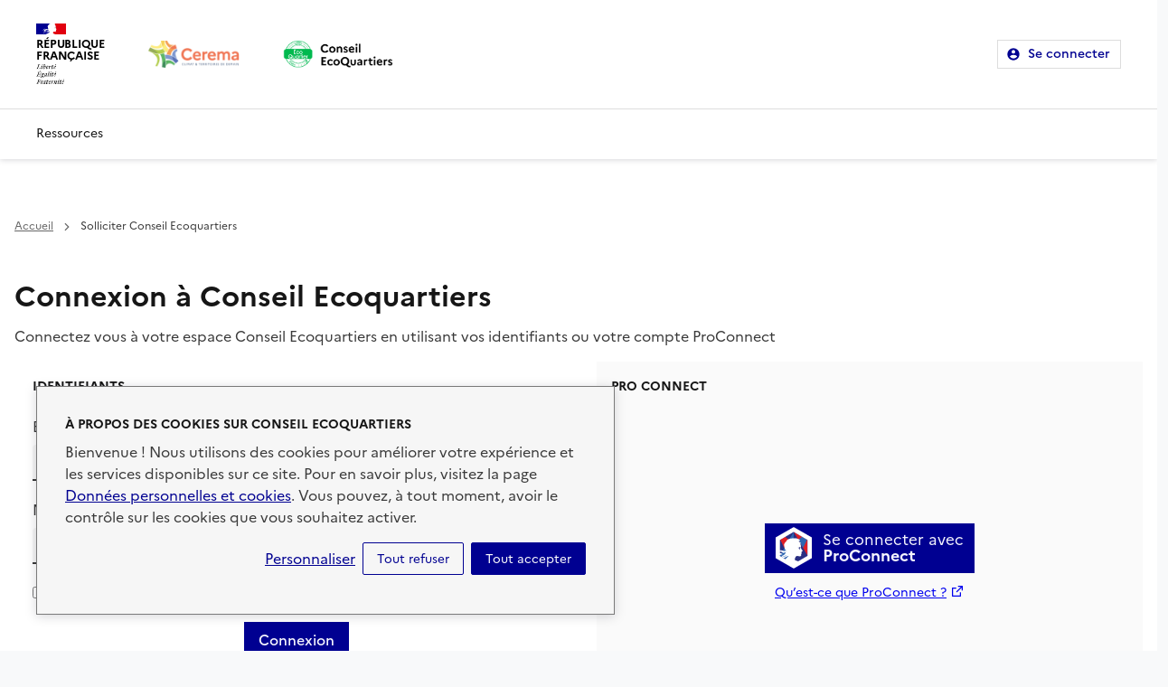

--- FILE ---
content_type: text/html; charset=utf-8
request_url: https://ecoquartiers.recoconseil.fr/accounts/login/?next=/ressource/2/bookmark/create/
body_size: 25275
content:




<!DOCTYPE html>
<html lang="fr">
    <head>
        <title>
            
    Connexion

        - Conseil Ecoquartiers</title>
        <meta charset="utf-8">
        <meta name="viewport" content="width=device-width, initial-scale=1">
        <meta property="og:title"
              content="Connexion - Conseil Ecoquartiers">
        
        <link rel="stylesheet" href="/static/marianneStyles-BjG9QfhX.css" />
<link rel="stylesheet" href="/static/main-DeLW4cUa.css" />
<script type="module" crossorigin="" src="/static/main-CzIZqyfK.js"></script>
<link href="/static/marianneStyles-D2ptlDrh.js" type="text/javascript" crossorigin="anonymous" rel="modulepreload" as="script" />
<link href="/static/trackingMatomo-C-4qMKe6.js" type="text/javascript" crossorigin="anonymous" rel="modulepreload" as="script" />
<link href="/static/bootstrap.esm-CLAz9lZe.js" type="text/javascript" crossorigin="anonymous" rel="modulepreload" as="script" />
<link href="/static/module.esm-BwUGQRSU.js" type="text/javascript" crossorigin="anonymous" rel="modulepreload" as="script" />
<link href="/static/gravatar-BJC0O33m.js" type="text/javascript" crossorigin="anonymous" rel="modulepreload" as="script" />
<link href="/static/app-BAFT5wdL.js" type="text/javascript" crossorigin="anonymous" rel="modulepreload" as="script" />
<link href="/static/_commonjsHelpers-BosuxZz1.js" type="text/javascript" crossorigin="anonymous" rel="modulepreload" as="script" />
<link href="/static/date-B3x7QtMg.js" type="text/javascript" crossorigin="anonymous" rel="modulepreload" as="script" />
<link href="/static/cssUtils-CxO6dMA_.js" type="text/javascript" crossorigin="anonymous" rel="modulepreload" as="script" />
<link href="/static/popper-BDxvxioy.js" type="text/javascript" crossorigin="anonymous" rel="modulepreload" as="script" />
<link href="/static/md5-BDNM3NLy.js" type="text/javascript" crossorigin="anonymous" rel="modulepreload" as="script" />
        
        
<script data-testid="crisp" type="text/javascript">
 window.$crisp=[];window.CRISP_WEBSITE_ID="4c3ee79d-3f25-4735-a3b5-390f3abb4111";(function(){d=document;s=d.createElement("script");s.src="https://client.crisp.chat/l.js";s.async=1;d.getElementsByTagName("head")[0].appendChild(s);})();
</script>


    
    <meta name="description" content="Service pour le suivi de l'accompagnement du Cerema dans vos projets EcoQuartiers">
        <meta name="robots" content="index, archive" />

        <meta property="og:title" content="Conseil Ecoquartiers, Conseil Ecoquartiers, faites efficacement avancer vos projets" />
        <meta property="og:locale" content="fr" />
        <meta property="og:site_name" content="Conseil Ecoquartiers" />
        <meta property="og:description" content="Service pour le suivi de l'accompagnement du Cerema dans vos projets EcoQuartiers" />
    <!-- Matomo -->

<script>
  var _paq = window._paq = window._paq || [];
  _paq.push(['setCustomDimension', customDimensionId = 1, customDimensionValue = 'ecoquartiers.recoconseil.fr']);
  _paq.push(['setCustomDimension', customDimensionId = 2, customDimensionValue = '']);
  _paq.push(['trackPageView']);
  _paq.push(['enableLinkTracking']);
  (function() {
    var u="https://stats.beta.gouv.fr/";
    _paq.push(['setTrackerUrl', u+'matomo.php']);
    _paq.push(['setSiteId', '209']);
    var d=document, g=d.createElement('script'), s=d.getElementsByTagName('script')[0];
    g.async=true; g.src=u+'matomo.js'; s.parentNode.insertBefore(g,s);
    var h = d.createElement('script');
    h.async=true; h.src=u+'plugins/HeatmapSessionRecording/tracker.min.js'; s.parentNode.insertBefore(h,s);
  })();
</script>

<!-- End Matomo Code -->

    <link rel="stylesheet" href="/static/baseStyles-N0smFl9q.css" />
<script type="module" crossorigin="" src="/static/baseStyles-BaayHzwn.js"></script>
    <link rel="stylesheet" href="/static/markdownxStyles-ny0BYJql.css" />
<script type="module" crossorigin="" src="/static/markdownxStyles-RoWdKhiN.js"></script>
    <!-- Extra CSS -->
    
    
    

<!-- Favicons -->
<!-- Favicons -->
<link
	rel="apple-touch-icon"
	href="/static/ecoquartiers.recoconseil.fr/home/img/favicons/apple-touch-icon.png"
	sizes="180x180"
/>
<link
	rel="icon"
	href="/static/ecoquartiers.recoconseil.fr/home/img/favicons/favicon-32x32.png"
	sizes="32x32"
	type="image/png"
/>
<link
	rel="icon"
	href="/static/ecoquartiers.recoconseil.fr/home/img/favicons/favicon-16x16.png"
	sizes="16x16"
	type="image/png"
/>
<link rel="icon" href="/static/ecoquartiers.recoconseil.fr/home/img/favicons/favicon.ico" />

</head>

    <body class="bg-light">
        
            


    <script type="module" crossorigin="" src="/static/consentBannerStyles-l0sNRNKZ.js"></script>
    <script type="module" crossorigin="" src="/static/consent-gTO0wHpG.js"></script>
<link href="/static/module.esm-BwUGQRSU.js" type="text/javascript" crossorigin="anonymous" rel="modulepreload" as="script" />
<link href="/static/index-C0RmN517.js" type="text/javascript" crossorigin="anonymous" rel="modulepreload" as="script" />

<div x-data="Consent">
    <template x-if="!userHasSelectedCookies">
        <div class="fr-consent-banner" data-test-id="fr-consent-banner">
            <h5 class="title-info fr-mb-2v">À propos des cookies sur Conseil Ecoquartiers</h5>
            <div class="fr-consent-banner__content">
                <p class="custom-text-info">
                    Bienvenue ! Nous utilisons des cookies pour améliorer votre expérience et les services disponibles sur ce site. Pour en savoir plus, visitez la page <a class="text-decoration-underline specific-color-high-blue-france"
    href="/confidentialite">Données personnelles et cookies</a>. Vous pouvez, à tout moment, avoir le contrôle sur les cookies que vous souhaitez activer.
                </p>
            </div>
            <ul class="d-flex align-items-center justify-content-start list-unstyled flex-row-reverse">
                <li>
                    <button @click="handleAcceptAllCookies('/cookies/accept/')"
                            class="button filled small"
                            data-test-id="button-consent-accept-all"
                            title="Autoriser tous les cookies">Tout accepter</button>
                </li>
                <li class="fr-mx-2v">
                    <button @click="handleRejectAllCookies('/cookies/decline/')"
                            data-test-id="button-consent-decline-all"
                            class="button small"
                            title="Refuser tous les cookies">Tout refuser</button>
                </li>
                <li>
                    <a href="/cookies/"
                       class="text-decoration-underline specific-color-high-blue-france">Personnaliser</a>
                </li>
            </ul>
        </div>
    </template>
</div>

        
        <h1 class="visually-hidden">Conseil Ecoquartiers</h1>
        <div class="fr-skiplinks">
    <nav class="fr-container" role="navigation" aria-label="Accès rapide">
        <ul class="fr-skiplinks__list">
            <li>
                <a class="fr-link" href="#content">Contenu</a>
            </li>
            <li>
                <a class="fr-link" href="#footer">Pied de page</a>
            </li>
        </ul>
    </nav>
</div>

        
            



    <link rel="stylesheet" href="/static/menuTopStyles-CnagVA5d.css" />
<script type="module" crossorigin="" src="/static/menuTopStyles-P8VVsiaI.js"></script>




    <header role="banner" class="fr-header">
        <div class="fr-header__body">
            <div class="fr-container">
                <div class="fr-header__body-row">
                    <div class="fr-header__brand fr-enlarge-link">
                        <div class="fr-header__brand-top">
                            <div class="fr-header__logo">
    <a href="/"
       title="Accueil - Nom de l’entité (ministère, secrétariat d‘état, gouvernement)">
        <p class="fr-logo">
            République
            <br>
            Française
        </p>
    </a>
</div>

                            <div class="fr-header__service order-2">
                                <a href="/">

    <div class="navbar-logo">
        <a href="/"
           class="d-flex align-middle fr-p-2w align-items-center">
            
<img class="me-4 logo-cerema"
     src="/static/img/partners/logo_cerema.png"
     width="120px"
     alt="Logo du Cerema">

            <img class="logo-conseil ecoquartiers"
                 src="/media/images/2/logo/large-ecoquartiers.png"
                 width="auto"
                 height="40px"
                 alt="logo Conseil Ecoquartiers - lien retour page accueil" />
        </a>
    </div>

</a>
                            </div>
                            <div class="fr-header__navbar">
                                <button data-fr-opened="false"
                                        aria-controls="modal-header"
                                        title="Menu"
                                        type="button"
                                        id="button-header"
                                        class="fr-btn--menu fr-btn">Menu</button>
                            </div>
                        </div>
                    </div>
                    <div class="fr-header__tools">
                        <div class="fr-header__tools-links">
                            <ul class="fr-btns-group">
                                <li>
                                    <a href="/accounts/login/"
                                       class="fr-btn--account fr-btn fr-btn--primary">Se connecter</a>
                                </li>
                            </ul>
                        </div>
                    </div>
                </div>
            </div>
        </div>
        <div class="fr-header__menu fr-modal"
             id="modal-header"
             aria-labelledby="button-header">
            <div class="fr-container">
                <button aria-controls="modal-header"
                        title="Fermer"
                        type="button"
                        id="button-2168"
                        class="fr-btn--close fr-btn">Fermer</button>
                <div class="fr-header__menu-links"></div>
                <nav class="fr-nav" role="navigation" aria-label="Menu principal">
                    <ul class="fr-nav__list">
                        




    <li class="fr-nav__item">
        <a type="link"
        href="/ressource/"
        class="fr-nav__link"
        >Ressources</a>
    </li>



                    </ul>
                </nav>
            </div>
        </div>
    </header>


        
        <main class="main-content public-content">
            <div id="notification"
                 class="toast-notification"
                 :class="type"
                 x-data="Notification"
                 x-show="isOpen">
                <span x-text="message"></span>
            </div>
            
            <div class="bg-white w-100" id="content">
                <div class="background--grey-light">
                    
    <div class="container-fluid login-page">
        <div x-data="Auth"
             x-init="initLogin"
             class="fr-container fr-py-6w login-page__subcontainer">
            <!-- Breadcrumb -->
            <nav role="navigation" class="fr-breadcrumb" aria-label="vous êtes ici :">
                <button class="fr-breadcrumb__button"
                        aria-expanded="false"
                        aria-controls="breadcrumb-1">Voir le fil d’Ariane</button>
                <div class="fr-collapse" id="breadcrumb-1">
                    <ol class="fr-breadcrumb__list">
                        <li>
                            <a class="fr-breadcrumb__link underline" href="/">Accueil</a>
                        </li>
                        <li>
                            <a class="fr-breadcrumb__link" aria-current="page">Solliciter Conseil Ecoquartiers</a>
                        </li>
                    </ol>
                </div>
            </nav>
            <div class="d-flex flex-column justify-content-between align-items-start">
                <h2 class="fr-mb-3v d-flex align-items-center">Connexion à Conseil Ecoquartiers</h2>
                <p class="fr-mb-4v">
                    Connectez vous à votre espace Conseil Ecoquartiers en utilisant vos identifiants ou votre compte ProConnect
                </p>
            </div>
            <div class="d-flex justify-content-center">
                <div class="w-50 fr-p-4v">
                    
                    <form class="login fr-form-group"
                          method="post"
                          action="/accounts/login/">
                        <input type="hidden" name="csrfmiddlewaretoken" value="vQHGYry3SwXiW1fXyInHqc4pqka3VRS6uS732yFpJokpJtFcozC1AFEXWDvXWEFt">
                        
                            <input type="hidden"
                                   name="next"
                                   value="/ressource/2/bookmark/create/" />
                        
                        <fieldset class="fr-fieldset fr-m-0">
                            <h3 class="fr-mb-5v d-block login-page__title">Identifiants</h3>
                            <div class="fr-fieldset__content fr-m-0">
                                
                                <div>
                                    
                                    <label for="id_login">Email :</label>
                                    <input type="email" name="login" class="fr-input fr-mt-2v fr-mb-5v" required id="id_login">
                                </div>
                                <div>
                                    
                                    <label for="id_password">Mot de passe :</label>
                                    <input type="password" name="password" class="fr-input fr-mt-2v fr-mb-5v" required aria-describedby="id_password_helptext" id="id_password">
                                </div>
                                <div>
                                    
                                    <input type="checkbox" name="remember" id="id_remember">
                                    <label for="id_remember">Se souvenir de mes identifiants</label>
                                </div>
                                <div class="d-flex flex-column fr-mt-5v">
                                    <div class="d-flex w-100">
                                        <div class="fr-input-group fr-m-auto">
                                            <button class="fr-btn" type="submit">Connexion</button>
                                        </div>
                                    </div>
                                    <div class="fr-input-group d-flex flex-column fr-mt-5v">
                                        <p class="font-size-14px fr-mb-1w">
                                            Mot de passe oublié ?
                                            <a id="forgot-password"
                                               class="font-size-14px"
                                               href="/accounts/password/reset/">Réinitialisez votre mot de passe</a>
                                        </p>
                                        <p class="font-size-14px fr-mb-0">
                                            Vous n’avez pas de mot de passe ? <a class="font-size-14px" href="/login/">Connectez-vous par email</a>
                                        </p>
                                    </div>
                                </div>
                            </div>
                        </fieldset>
                    </form>
                </div>
                <!-- Proconnect -->
                
                <div class="w-50 fr-ml-5v login-page__proconnect">
                    <h3 class="fr-mb-2w d-block login-page__title">Pro Connect</h3>
                    <div class="fr-connect-group text-align-center fr-m-auto">
                        <form action="/accounts/oidc/proconnect/login/?process=process&amp;next=%2Fressource%2F2%2Fbookmark%2Fcreate%2F">
                            <button class="fr-connect">
                                <span class="fr-connect__login">Se connecter avec</span>
                                <span class="fr-connect__brand">ProConnect</span>
                            </button>
                        </form>
                        <p>
                            <a href="https://proconnect.gouv.fr/"
                               target="_blank"
                               rel="noopener"
                               title="Qu’est-ce que ProConnect ? - nouvelle fenêtre"
                               class="font-size-14px">Qu’est-ce que ProConnect ?</a>
                        </p>
                    </div>
                </div>
            
        </div>
        <hr class="fr-my-8w login-page__separator">
        <div class="d-flex fr-mt-1v">
            <div class="fr-form-group">
                <fieldset>
                    <h3 class="d-block fr-mb-1w">Vous n'avez pas de compte Conseil Ecoquartiers ?</h3>
                    <p class="font-size-14px fr-mb-1w">
                        Si vous souhaitez vous inscrire pour obtenir de l’aide ou être en contact avec un·e conseiller·e, il vous faut déposer une demande :
                    </p>
                    <div class="fr-fieldset__content fr-m-0">
                        <div class="fr-input-group">
                            <a class="fr-btn" href="/onboarding/project">Déposer une demande</a>
                        </div>
                    </div>
                    <p class="font-size-14px fr-mt-1w fr-mb-0">
                        Si vous souhaitez demander un accès “conseiller” sur les dossiers de votre territoire, vous pouvez <a class="font-size-14px" href="/advisor-access-request">faire une demande de compte conseiller.</a>
                    </p>
                    <p class="font-size-14px fr-mt-1w fr-mb-0">
                        Si vous souhaitez rejoindre un dossier qui a déjà été déposé sur Conseil Ecoquartiers, il vous faut demander à un membre de ce dossier de vous y inviter.
                    </p>
                </fieldset>
            </div>
        </div>
    </div>
</div>

                </div>
                
                    
                        <div class="row justify-content-center" id="footer">


<footer class="fr-footer" role="contentinfo" id="footer">
    <div class="fr-footer__top">
        <div class="fr-container">
            <div class="fr-grid-row fr-grid-row--start fr-grid-row--gutters justify-content-end">
                

                <div class="fr-col-12 fr-col-sm-3 fr-col-md-2">
    <h3 class="fr-footer__top-cat">Conseil Ecoquartiers</h3>
    <ul class="fr-footer__top-list">
        <li>
            <a href="/stats" class="fr-footer__top-link">Statistiques d'impact</a>
        </li>
    </ul>
</div>

                <div class="fr-col-12 fr-col-sm-3 fr-col-md-2">
                    <h3 class="fr-footer__top-cat">Logiciel libre</h3>
                    <ul class="fr-footer__top-list">
                        <li>
                            <a href="https://github.com/betagouv/recommandations-collaboratives"
                               class="fr-footer__top-link"
                               target="_blank">
                               Code Source
                               <span class="visually-hidden">Nouvelle fenêtre</span>
                            </a>
                        </li>
                        <li>
                            <a href="https://recommandations-collaboratives.beta.gouv.fr/"
                               class="fr-footer__top-link"
                               target="_blank">
                               Ce site est propulsé par recommandations-collaboratives
                               <span class="visually-hidden">Nouvelle fenêtre</span>
                            </a>
                        </li>
                    </ul>
                </div>
            </div>
        </div>
    </div>
    <div class="fr-container">
        <div class="fr-footer__body">
            <div class="fr-footer__brand fr-enlarge-link"><a id="brand-link"
   title="Retour à l'accueil du site - Conseil Ecoquartiers - République Française"
   href="/">
    <p class="fr-logo">
        République
        <br>
        Française
    </p>
</a>
</div>
            <div class="fr-footer__content">
                <p class="fr-footer__content-desc">Conseil EcoQuartiers est un outil qui permet le suivi de l&#x27;accompagnement du Cerema dans vos projets EcoQuartiers. Vous pouvez y trouver des ressources, le suivi de vos dossiers par l&#x27;équipe du Cerema, des conseils, etc.</p>
                <ul class="fr-footer__content-list">
                    <li class="fr-footer__content-item">
                        <a title="info.gouv.fr - nouvelle fenêtre"
                           id="footer__content-link-0"
                           href="https://info.gouv.fr"
                           target="_blank"
                           rel="noopener external"
                           class="fr-footer__content-link">info.gouv.fr</a>
                    </li>
                    <li class="fr-footer__content-item">
                        <a title="service-public.fr - nouvelle fenêtre"
                           id="footer__content-link-1"
                           href="https://service-public.fr"
                           target="_blank"
                           rel="noopener external"
                           class="fr-footer__content-link">service-public.fr</a>
                    </li>
                    <li class="fr-footer__content-item">
                        <a title="legifrance.gouv.fr - nouvelle fenêtre"
                           id="footer__content-link-2"
                           href="https://legifrance.gouv.fr"
                           target="_blank"
                           rel="noopener external"
                           class="fr-footer__content-link">legifrance.gouv.fr</a>
                    </li>
                    <li class="fr-footer__content-item">
                        <a title="data.gouv.fr - nouvelle fenêtre"
                           id="footer__content-link-3"
                           href="https://data.gouv.fr"
                           target="_blank"
                           rel="noopener external"
                           class="fr-footer__content-link">data.gouv.fr</a>
                    </li>
                </ul>
            </div>
        </div>
        <div class="fr-footer__bottom">
            <ul class="fr-footer__bottom-list">
                <li class="fr-footer__bottom-item">
                    <a id="footer__bottom-link-10"
                       href="/accessibilite"
                       class="fr-footer__bottom-link">Accessibilité : non conforme</a>
                </li>
                <li class="fr-footer__bottom-item">
                    <a id="footer__bottom-link-11"
                       href="/mentions-legales"
                       class="fr-footer__bottom-link">Mentions légales</a>
                </li>
                <li class="fr-footer__bottom-item">
                    <a id="footer__bottom-link-12"
                       href="/confidentialite"
                       class="fr-footer__bottom-link">Données personnelles</a>
                </li>
                <li class="fr-footer__bottom-item">
                    <a id="footer__bottom-link-13"
                       href="/conditions-generales-utilisation"
                       class="fr-footer__bottom-link">Conditions d'utilisation</a>
                </li>
                <li class="fr-footer__bottom-item">
                    <a class="fr-footer__bottom-link" href="/securite">Sécurité</a>
                </li>
            </ul>
            <div class="fr-footer__bottom-copy">
                <p>
                    Sauf mention explicite de propriété intellectuelle détenue par des tiers, les contenus de ce site sont proposés sous <a href="https://github.com/etalab/licence-ouverte/blob/master/LO.md"
    target="_blank"
    rel="noopener external"
    title="Licence etalab - nouvelle fenêtre">licence etalab-2.0</a>
                </p>
            </div>
        </div>
    </div>
</footer>
</div>
                    
                
            </div>
        </main>
        
            <script src="https://sentry.incubateur.net/js-sdk-loader/caf46e9eca66a6aee8e9dfc9434f00a8.min.js"
                    crossorigin="anonymous"></script>
        
        
    <link rel="stylesheet" href="/static/homeAuthStyles-By-ls5ja.css" />
<script type="module" crossorigin="" src="/static/homeAuthStyles-N8Bg1AJP.js"></script>
    <link rel="stylesheet" href="/static/accountLoginStyles-659_A1bm.css" />
<script type="module" crossorigin="" src="/static/accountLoginStyles-PVOrfQYH.js"></script>
    <script type="module" crossorigin="" src="/static/auth-s6ROCrQZ.js"></script>
<link href="/static/module.esm-BwUGQRSU.js" type="text/javascript" crossorigin="anonymous" rel="modulepreload" as="script" />

    </body>

</html>


--- FILE ---
content_type: text/css
request_url: https://ecoquartiers.recoconseil.fr/static/marianneStyles-BjG9QfhX.css
body_size: 1977
content:
@font-face{font-family:Marianne;src:url(/static/Marianne-Light-DsZfzyg9.woff2) format("woff2"),url(/static/Marianne-Light-DqWaxKdz.woff) format("woff");font-weight:300;font-style:normal;font-display:swap}@font-face{font-family:Marianne;src:url(/static/Marianne-Light_Italic-Yne2G_jl.woff2) format("woff2"),url(/static/Marianne-Light_Italic-BJOCXSxu.woff) format("woff");font-weight:300;font-style:italic;font-display:swap}@font-face{font-family:Marianne;src:url(/static/Marianne-Regular-CaCqrnJM.woff2) format("woff2"),url(/static/Marianne-Regular-DxIeSxmB.woff) format("woff");font-weight:400;font-style:normal;font-display:swap}@font-face{font-family:Marianne;src:url(/static/Marianne-Regular_Italic-DdH8FtNo.woff2) format("woff2"),url(/static/Marianne-Regular_Italic-BQJsTSNr.woff) format("woff");font-weight:400;font-style:italic;font-display:swap}@font-face{font-family:Marianne;src:url(/static/Marianne-Medium-DptVAR1p.woff2) format("woff2"),url(/static/Marianne-Medium-CmsIrdJJ.woff) format("woff");font-weight:500;font-style:normal;font-display:swap}@font-face{font-family:Marianne;src:url(/static/Marianne-Medium_Italic-WqZFT7wM.woff2) format("woff2"),url(/static/Marianne-Medium_Italic-BP8MGzkr.woff) format("woff");font-weight:500;font-style:italic;font-display:swap}@font-face{font-family:Marianne;src:url(/static/Marianne-Bold-CYjThbH0.woff2) format("woff2"),url(/static/Marianne-Bold-u6yfe4-h.woff) format("woff");font-weight:700;font-style:normal;font-display:swap}@font-face{font-family:Marianne;src:url(/static/Marianne-Bold_Italic-BqW9V1Nh.woff2) format("woff2"),url(/static/Marianne-Bold_Italic-BWnPOpjP.woff) format("woff");font-weight:700;font-style:italic;font-display:swap}@font-face{font-family:Spectral;src:url(/static/Spectral-Regular-PmBQicsR.woff2) format("woff2"),url(/static/Spectral-Regular-D0Iocl0n.woff) format("woff");font-weight:400;font-style:normal;font-display:swap}@font-face{font-family:Spectral;src:url(/static/Spectral-ExtraBold-CCzfBm-A.woff2) format("woff2"),url(/static/Spectral-ExtraBold-U325s3c2.woff) format("woff");font-weight:900;font-style:normal;font-display:swap}


--- FILE ---
content_type: text/css
request_url: https://ecoquartiers.recoconseil.fr/static/baseStyles-N0smFl9q.css
body_size: 1912
content:
body{min-height:100vh;min-height:-webkit-fill-available}html{height:-webkit-fill-available}main{display:flex;flex-wrap:nowrap;min-height:calc(100vh - 65px);height:-webkit-fill-available}.bd-callout{padding:1.25rem;margin-top:1.25rem;margin-bottom:1.25rem;border:1px solid #e9ecef;border-left-width:.25rem;border-radius:.25rem}.bd-callout-info{border-left-color:#5bc0de}.bd-callout-warning{border-left-color:orange}.bd-placeholder-img{font-size:1.125rem;text-anchor:middle;-webkit-user-select:none;-moz-user-select:none;user-select:none}@media (min-width: 768px){.bd-placeholder-img-lg{font-size:3.5rem}}.box-heading{background-color:#fafafa;border-radius:10px;padding:30px 20px}.arrow{position:absolute;padding:.4em;box-shadow:1px -1px 0 1px #fff inset;-webkit-box-shadow:2px -2px white inset;border:solid transparent;border-width:0 0 2rem 2rem;transition:.2s}.arrow:hover{box-shadow:2px -2px 0 2px #ddd inset;-webkit-box-shadow:4px -4px #ddd inset}.arrow-up{transform:rotate(135deg)}.arrow-right{transform:rotate(225deg)}.arrow-down{transform:rotate(-45deg)}.arrow-left{transform:rotate(45deg)}.btn-primary{background-color:var(--background-action-high-blue-france)!important;border-color:#224a6d!important;color:#fff!important}.btn-primary:hover,.btn-primary:focus{background-color:#224a6d!important;color:#fff!important}progress{border:0;height:6px;border-radius:20px;background-color:#000}progress::-webkit-progress-bar{border:0;height:6px;border-radius:20px;background-color:#000}progress::-webkit-progress-value{border:0;height:6px;border-radius:20px;background-color:#000}progress::-moz-progress-bar{border:0;height:6px;border-radius:20px;background-color:#000}.bg-light-yellow{background-color:#fffbc4}[x-cloak]{display:none!important}.modal{z-index:9889089}.project-header-sidebar>.btn{border-radius:2px;padding:.29rem 1rem}.custom-callout-blue{background:#60a2e41a;color:#4285f4;padding:.5rem}p>input,p>select{border:1px solid #ccc;background-color:#fff;border-radius:.2rem;width:100%}p>input.fr-input{border:none}p>input[type=checkbox]{width:auto}


--- FILE ---
content_type: text/css
request_url: https://ecoquartiers.recoconseil.fr/static/markdownxStyles-ny0BYJql.css
body_size: 44
content:
.markdownx{display:flex}.markdownx textarea{min-height:300px;flex-grow:1}.markdownx .markdownx-preview{margin-left:20px;width:50%;overflow-wrap:break-word;border:1px solid #eee;padding:10px}


--- FILE ---
content_type: text/css
request_url: https://ecoquartiers.recoconseil.fr/static/menuTopStyles-CnagVA5d.css
body_size: 4483
content:
.navigation{--padding-navigation: 6px;--padding-y-navigation: 1rem 0;border-bottom:solid 1px var(--light-border-default-grey, #e5e5e5)}.navigation__menu-top-logo{padding:var(--padding-y-navigation)}.navigation__menu-top-secondary-container{height:64px}.navigation__menu-top-secondary{margin-block-start:0;margin-block-end:0;height:100%}.navigation__menu-top-secondary li{margin-right:1rem;white-space:nowrap}.navigation__menu-top-secondary li.navigation__item--border-right{border-right:1px solid var(--light-border-default-grey, #e5e5e5)}.navigation__menu-top-secondary li:not(:last-child){--padding-y-item: .5rem;--padding-x-item: 1rem;padding:var(--padding-y-item) var(--padding-x-item) var(--padding-y-item) 0}.navigation__menu-top-secondary li span{text-decoration:underline}.navigation__menu-top-secondary li a.active span{text-decoration:none;color:#3a3a3a}.navigation__menu-top-secondary:first-child{margin-left:15px}.navigation__menu-top-secondary .navigation__item-dashboard,.navigation__menu-top-secondary .navigation__item-moderation,.navigation__menu-top-secondary .navigation__item-invitation,.navigation__menu-top-secondary .navigation__item-resource,.navigation__menu-top-secondary .navigation__item{padding:var(--padding-y-navigation)}.navigation__menu-top-secondary .navigation__item-dashboard .badge,.navigation__menu-top-secondary .navigation__item-moderation .badge,.navigation__menu-top-secondary .navigation__item-invitation .badge{line-height:.75rem;align-self:center;margin-left:.5rem;padding:.1rem .4rem}.navigation__menu-top-secondary li.navigation__item-projects{width:415px;--padding-y-item: .3rem;--ul-type: none}.navigation__menu-top-secondary li.navigation__item-projects .item-projects__button-open{text-align:left;overflow:hidden;text-overflow:ellipsis;height:2rem;padding:.25rem 1.5rem .25rem .5rem}.navigation__menu-top-secondary li.navigation__item-projects .list-project{max-height:70vh;width:25rem;overflow-y:auto}.navigation__menu-top-secondary li.navigation__item-projects .list-project__container.fr-menu{top:auto}.navigation__menu-top-secondary li.navigation__item-projects .list-project>li{border:none;--padding-y-item: none;--padding-x-item: none;padding:0;margin:0}.navigation__menu-top-secondary li.navigation__item-projects .list-project a{overflow:hidden;text-overflow:ellipsis}.navigation__menu-top-secondary li.navigation__item-projects .list-project__header-text{color:var(--light-text-mention-grey, #666);padding:.3rem 1rem;font-size:14px;font-style:italic;font-weight:400;line-height:150%}.navigation__menu-top-secondary li.navigation__item-projects .list-project__item{color:var(--light-text-mention-grey, #666)}.navigation__menu-top-secondary li.navigation__item-projects .list-project__item:nth-child(2)>.fr-nav__link{box-shadow:none}.navigation__menu-top-secondary li.navigation__item-projects .list-project__project-name{font-size:14px;font-style:normal;font-weight:700}.navigation__menu-top-secondary li.navigation__item-projects .list-project__project-org-name{font-size:10px;font-style:normal;font-weight:400}.navigation__menu-top-secondary li.navigation__item-projects .list-project__project-org-name_title{font-size:14px;color:var(--light-text-mention-grey, #666);font-weight:400}.navigation__menu-top-secondary li.navigation__item-projects .list-project__project-commune{font-size:10px;font-style:normal;font-weight:400}.navigation__menu-top-secondary li.navigation__item-projects li.list-project__search-container{padding:.5rem}.navbar>.navbar-collapse>*{padding-top:4px!important;padding-bottom:4px!important}.project-card-top-information.inactive span{padding:.25rem .5rem;color:#fff;font-size:12px;text-transform:uppercase;font-weight:700;border-radius:2px}.project-card-top-information.inactive span{background-color:#e5e5e5;color:#222}.collapse{display:none}.collapse.show{display:block}.logo-rf,.logo-cerema{display:none}@media (max-width: 1350px){.offcanvas-collapse .nav-item-admin span{display:none}}@media (max-width: 991.98px){.offcanvas-collapse .nav-item-admin span{display:inline-block}.offcanvas-collapse .main-menu .dropdown-toggle{visibility:hidden}.offcanvas-collapse{position:fixed;top:250px;bottom:0;left:100%;width:100%;padding-right:1rem;padding-left:1rem;overflow-y:auto;visibility:hidden;background-color:#343a40;transition:transform .3s ease-in-out,visibility .3s ease-in-out}.offcanvas-collapse.open{visibility:visible;transform:translate(-100%)}}@media (min-width: 690px){.collapse:not(.show){display:block}.logo-rf,.logo-cerema{display:block}}@media (max-width: 991.98px){.responsive-header__element-not-mobile{display:none!important}}


--- FILE ---
content_type: text/css
request_url: https://ecoquartiers.recoconseil.fr/static/homeAuthStyles-By-ls5ja.css
body_size: 222
content:
.errorlist{background-color:#daaeae;border-radius:.25rem .25rem 0 0;list-style:none;padding:10px}.max-width-800{max-width:800px}.specific-height-1px{height:1px}.specific-mb-20px{margin-bottom:20px}.specific-backgroundcolor-grey{background-color:gray!important}.specific-backgroundimage-none{background-image:none}.span-padding{padding:11px 10px}


--- FILE ---
content_type: text/css
request_url: https://ecoquartiers.recoconseil.fr/static/accountLoginStyles-659_A1bm.css
body_size: 302
content:
.login-page__proconnect{background:#fafafa;display:flex;padding:16px;flex-direction:column;align-items:flex-start;gap:20px;flex:1 0 0;align-self:stretch}.login-page__title{color:var(--light-neutral-grey-50, #161616);font-size:14px;font-style:normal;font-weight:700;line-height:24px;text-transform:uppercase}.login-page__subcontainer{padding-left:0!important;padding-right:0!important}.login-page__separator{padding-bottom:1px;background-color:#ccc}


--- FILE ---
content_type: text/javascript
request_url: https://ecoquartiers.recoconseil.fr/static/gravatar-BJC0O33m.js
body_size: 177
content:
import{m as p}from"./md5-BDNM3NLy.js";const c={};function d(t,r=50,a="Inconnu",n="e6e6e6"){if(n=n.replace("#",""),!c[t]){a.trim()==""&&(a="Inconnu");const o=p(t),s=encodeURIComponent(`https://ui-avatars.com/api/${a}/${r}/${n}/000000`).trimEnd();c[t]=`https://www.gravatar.com/avatar/${o}?s=${r}&d=${s}`}return c[t]}export{d as g};


--- FILE ---
content_type: text/javascript
request_url: https://ecoquartiers.recoconseil.fr/static/main-CzIZqyfK.js
body_size: 390633
content:
import"./marianneStyles-D2ptlDrh.js";import{M as ht,m as Bc,a as li,P as tn,b as sn,c as zc,d as Hc,f as Uc,e as Gc,h as jc,i as Vc,j as tr,N as J,E as Ko,k as Yo,l as Jo,n as Wc,D as Zc,o as Kc,S as Yc,H as Jc,C as Qc,F as Xc,p as ea,q as ta,r as sa,s as na,u as ra,v as ia,t as oa,w as ua}from"./trackingMatomo-C-4qMKe6.js";import{T as ca,a as aa}from"./bootstrap.esm-CLAz9lZe.js";import{m as Ae}from"./module.esm-BwUGQRSU.js";import{g as la}from"./gravatar-BJC0O33m.js";import{a as _n,T as ha}from"./app-BAFT5wdL.js";import{a as da,g as Qo}from"./_commonjsHelpers-BosuxZz1.js";import{f as fa}from"./date-B3x7QtMg.js";import{b as hi,r as pa}from"./cssUtils-CxO6dMA_.js";import"./popper-BDxvxioy.js";import"./md5-BDNM3NLy.js";/*! DSFR v1.13.2 | SPDX-License-Identifier: MIT | License-Filename: LICENSE.md | restricted use (see terms and conditions) */const S=new class{constructor(){this.modules={}}create(t){const e=new t;this.modules[e.type]=e}getModule(t){return this.modules[t]}add(t,e){this.modules[t].add(e)}remove(t,e){this.modules[t].remove(e)}get isActive(){return this._isActive}set isActive(t){if(t===this._isActive)return;this._isActive=t;const e=Object.keys(this.modules).map(s=>this.modules[s]);if(t)for(const s of e)s.activate();else for(const s of e)s.deactivate()}get isLegacy(){return this._isLegacy}set isLegacy(t){t!==this._isLegacy&&(this._isLegacy=t)}},Xo="fr",Jt="dsfr",ma="@gouvfr",sr="1.13.2";class Tt{constructor(e,s,n,r){switch(this.level=e,this.light=s,this.dark=n,r){case"warn":this.logger=console.warn;break;case"error":this.logger=console.error;break;default:this.logger=console.log}}log(...e){const s=new nr(Jt);for(const n of e)s.add(n);this.print(s)}print(e){e.setColor(this.color),this.logger.apply(console,e.getMessage())}get color(){return window.matchMedia("(prefers-color-scheme: dark)").matches?this.dark:this.light}}class nr{constructor(e){this.inputs=["%c"],this.styles=["font-family:Marianne","line-height: 1.5"],this.objects=[],e&&this.add(`${e} :`)}add(e){switch(typeof e){case"object":case"function":this.inputs.push("%o "),this.objects.push(e);break;default:this.inputs.push(`${e} `)}}setColor(e){this.styles.push(`color:${e}`)}getMessage(){return[this.inputs.join(""),this.styles.join(";"),...this.objects]}}const di={log:new Tt(0,"#616161","#989898"),debug:new Tt(1,"#000091","#8B8BFF"),info:new Tt(2,"#007c3b","#00ed70"),warn:new Tt(3,"#ba4500","#fa5c00","warn"),error:new Tt(4,"#D80600","#FF4641","error")},z=new class{constructor(){this.level=2;for(const t in di){const e=di[t];this[t]=(...s)=>{this.level<=e.level&&e.log.apply(e,s)},this[t].print=e.print.bind(e)}}state(){const t=new nr;t.add(S),this.log.print(t)}tree(){const t=S.getModule("stage");if(!t)return;const e=new nr;this._branch(t.root,0,e),this.log.print(e)}_branch(t,e,s){let n="";if(e>0){let r="";for(let i=0;i<e;i++)r+="    ";n+=r+"└─ "}n+=`[${t.id}] ${t.html}`,s.add(n),s.add({"@":t}),s.add(`
`);for(const r of t.children)n+=this._branch(r,e+1,s)}},fi=t=>{document.readyState!=="loading"?window.requestAnimationFrame(t):document.addEventListener("DOMContentLoaded",t)},_e={AUTO:"auto",MANUAL:"manual",RUNTIME:"runtime",LOADED:"loaded",VUE:"vue",ANGULAR:"angular",REACT:"react"},Rr=(t,e,s=null,n=!0,r=!1)=>{const i={bubbles:n===!0,cancelable:r===!0};s&&(i.detail=s);const o=new CustomEvent(e,i);t.dispatchEvent(o)},ct=(t,e=null,s=!1,n=!1)=>Rr(document.documentElement,t,e,s,n),D=t=>`${Xo}-${t}`;D.selector=(t,e)=>(e===void 0&&(e="."),`${e}${D(t)}`),(D.attr=t=>`data-${D(t)}`).selector=(t,e)=>{let s=D.attr(t);return e!==void 0&&(s+=`="${e}"`),`[${s}]`},D.event=t=>`${Jt}.${t}`,D.emission=(t,e)=>`emission:${t}.${e}`;const at={READY:D.event("ready"),START:D.event("start"),STOP:D.event("stop"),RENDER:D.event("render"),RESIZE:D.event("resize"),BREAKPOINT:D.event("breakpoint"),SCROLL_LOCK:D.event("scroll-lock"),SCROLL_UNLOCK:D.event("scroll-unlock")},_s=new class{constructor(){this._mode=_e.AUTO,this.isStarted=!1,this.starting=this.start.bind(this),this.preventManipulation=!1}configure(t={},e,s){this.startCallback=e;const n=t.production&&(!s||s.production!=="false");switch(!0){case(s&&!isNaN(s.level)):z.level=Number(s.level);break;case(s&&s.verbose&&(s.verbose==="true"||s.verbose===1)):z.level=0;break;case n:z.level=999;break;case t.verbose:z.level=0}z.info(`version ${sr}`),ct(at.READY),this.mode=t.mode||_e.AUTO}set mode(t){switch(t){case _e.AUTO:this.preventManipulation=!1,e=this.starting,fi(e);break;case _e.LOADED:this.preventManipulation=!1,fi(this.starting);break;case _e.RUNTIME:this.preventManipulation=!1,this.start();break;case _e.MANUAL:this.preventManipulation=!1;break;case _e.VUE:case _e.ANGULAR:case _e.REACT:this.preventManipulation=!0;break;default:return void z.error("Illegal mode")}var e;this._mode=t,z.info(`mode set to ${t}`)}get mode(){return this._mode}start(){z.info("start"),this.startCallback()}};class Qt{constructor(){this._collection=[]}forEach(e){this._collection.forEach(e)}map(e){return this._collection.map(e)}get length(){return this._collection.length}add(e){return!(this._collection.indexOf(e)>-1)&&(this._collection.push(e),this.onAdd&&this.onAdd(),this.onPopulate&&this._collection.length===1&&this.onPopulate(),!0)}remove(e){const s=this._collection.indexOf(e);if(s===-1)return!1;this._collection.splice(s,1),this.onRemove&&this.onRemove(),this.onEmpty&&this._collection.length===0&&this.onEmpty()}execute(...e){for(const s of this._collection)s&&s.apply(null,e)}clear(){this._collection.length=0}clone(){const e=new Qt;return e._collection=this._collection.slice(),e}get collection(){return this._collection}}class qe extends Qt{constructor(e){super(),this.type=e,this.isActive=!1}activate(){}deactivate(){}}const Fr=(t,e)=>Array.prototype.slice.call(t.querySelectorAll(e)),Nr=(t,e)=>{const s=t.parentElement;return s.matches(e)?s:s===document.documentElement?null:Nr(s,e)};class ga{constructor(e,s,n){this.selector=e,this.InstanceClass=s,this.creator=n,this.instances=new Qt,this.isIntroduced=!1,this._instanceClassName=this.InstanceClass.instanceClassName,this._instanceClassNames=this.getInstanceClassNames(this.InstanceClass),this._property=this._instanceClassName.substring(0,1).toLowerCase()+this._instanceClassName.substring(1);const r=this._instanceClassName.replace(/[^a-zA-Z0-9]+/g,"-").replace(/([A-Z]+)([A-Z][a-z])/g,"$1-$2").replace(/([a-z])([A-Z])/g,"$1-$2").replace(/([0-9])([^0-9])/g,"$1-$2").replace(/([^0-9])([0-9])/g,"$1-$2").toLowerCase();this._attribute=D.attr(`js-${r}`)}getInstanceClassNames(e){const s=Object.getPrototypeOf(e);return s&&s.instanceClassName!=="Instance"?[...this.getInstanceClassNames(s),e.instanceClassName]:[e.instanceClassName]}hasInstanceClassName(e){return this._instanceClassNames.indexOf(e)>-1}introduce(){this.isIntroduced||(this.isIntroduced=!0,S.getModule("stage").parse(document.documentElement,this))}parse(e,s){const n=[];return e.matches&&e.matches(this.selector)&&n.push(e),!s&&e.querySelectorAll&&e.querySelector(this.selector)&&n.push.apply(n,Fr(e,this.selector)),n}create(e){if(!e.node.matches(this.selector))return;const s=new this.InstanceClass;return this.instances.add(s),s}remove(e){this.instances.remove(e)}dispose(){const e=this.instances.collection;for(let s=e.length-1;s>-1;s--)e[s]._dispose();this.creator=null}get instanceClassName(){return this._instanceClassName}get instanceClassNames(){return this._instanceClassNames}get property(){return this._property}get attribute(){return this._attribute}}class ba extends qe{constructor(){super("register")}register(e,s,n){const r=new ga(e,s,n);return this.add(r),S.isActive&&r.introduce(),r}activate(){for(const e of this.collection)e.introduce()}remove(e){e.dispose(),super.remove(e)}}let pi=0;class eu{constructor(e,s){s?this.id=s:(pi++,this.id=pi),this.node=e,this.attributeNames=[],this.instances=[],this._children=[],this._parent=null,this._projects=[]}get proxy(){const e=this;if(!this._proxy){this._proxy={id:this.id,get parent(){return e.parent?e.parent.proxy:null},get children(){return e.children.map(s=>s.proxy)}};for(const s of this.instances)this._proxy[s.registration.property]=s.proxy}return this._proxy}get html(){if(!this.node||!this.node.outerHTML)return"";const e=this.node.outerHTML.indexOf(">");return this.node.outerHTML.substring(0,e+1)}project(e){this._projects.indexOf(e)===-1&&this._projects.push(e)}populate(){const e=this._projects.slice();this._projects.length=0;for(const s of e)this.create(s)}create(e){if(this.hasInstance(e.instanceClassName))return;z.debug(`create instance of ${e.instanceClassName} on element [${this.id}]`);const s=e.create(this);this.instances.push(s),s._config(this,e),this._proxy&&(this._proxy[e.property]=s.proxy)}remove(e){const s=this.instances.indexOf(e);s>-1&&this.instances.splice(s,1),this._proxy&&delete this._proxy[e.registration.property]}get parent(){return this._parent}get ascendants(){return[this.parent,...this.parent.ascendants]}get children(){return this._children}get descendants(){const e=[...this._children];return this._children.forEach(s=>e.push(...s.descendants)),e}addChild(e,s){return this._children.indexOf(e)>-1?null:(e._parent=this,!isNaN(s)&&s>-1&&s<this._children.length?this._children.splice(s,0,e):this._children.push(e),e)}removeChild(e){const s=this._children.indexOf(e);if(s===-1)return null;e._parent=null,this._children.splice(s,1)}emit(e,s){const n=S.getModule("stage").collection,r=[];for(const i of n)r.push(...i._emit(e,s));return r}_emit(e,s){const n=[];for(const r of this.instances)n.push(...r._emitter.emit(e,s));return n}ascend(e,s){return this._parent?this._parent._ascend(e,s):[]}_ascend(e,s){const n=[];for(const r of this.instances)n.push(...r._ascent.emit(e,s));return this._parent&&n.push(...this._parent._ascend(e,s)),n}descend(e,s){const n=[];for(const r of this._children)n.push(...r._descend(e,s));return n}_descend(e,s){const n=[];for(const r of this.instances)n.push(...r._descent.emit(e,s));for(const r of this._children)n.push(...r._descend(e,s));return n}getInstance(e){for(const s of this.instances)if(s.registration.hasInstanceClassName(e))return s;return null}hasInstance(e){return this.getInstance(e)!==null}getDescendantInstances(e,s,n){if(!e)return[];const r=[];for(const i of this._children){const o=i.getInstance(e);o&&(r.push(o),n)||s&&i.hasInstance(s)||!i.children.length||r.push.apply(r,i.getDescendantInstances(e,s,n))}return r}getAscendantInstance(e,s){return!e||!this._parent?null:this._parent.getInstance(e)||(s&&this._parent.hasInstance(s)?null:this._parent.getAscendantInstance(e,s))}dispose(){for(let e=this.instances.length-1;e>=0;e--){const s=this.instances[e];s&&s._dispose()}this.instances.length=0,S.remove("stage",this),this.parent.removeChild(this),this._children.length=0,z.debug(`remove element [${this.id}] ${this.html}`)}prepare(e){this.attributeNames.indexOf(e)===-1&&this.attributeNames.push(e)}examine(){const e=this.attributeNames.slice();this.attributeNames.length=0;for(let s=this.instances.length-1;s>-1;s--)this.instances[s].examine(e)}}const ms={CLICK:D.emission("root","click"),KEYDOWN:D.emission("root","keydown"),KEYUP:D.emission("root","keyup")},tu={TAB:{id:"tab",value:9},ESCAPE:{id:"escape",value:27},END:{id:"end",value:35},HOME:{id:"home",value:36},LEFT:{id:"left",value:37},UP:{id:"up",value:38},RIGHT:{id:"right",value:39},DOWN:{id:"down",value:40}},mi=t=>Object.values(tu).filter(e=>e.value===t)[0];class _a extends eu{constructor(){super(document.documentElement,"root"),this.node.setAttribute(D.attr("js"),!0),this.listen()}listen(){document.documentElement.addEventListener("click",this.click.bind(this),{capture:!0}),document.documentElement.addEventListener("keydown",this.keydown.bind(this),{capture:!0}),document.documentElement.addEventListener("keyup",this.keyup.bind(this),{capture:!0})}click(e){this.emit(ms.CLICK,e.target)}keydown(e){this.emit(ms.KEYDOWN,mi(e.keyCode))}keyup(e){this.emit(ms.KEYUP,mi(e.keyCode))}}class xa extends qe{constructor(){super("stage"),this.root=new _a,super.add(this.root),this.observer=new MutationObserver(this.mutate.bind(this)),this.modifications=[],this.willModify=!1,this.modifying=this.modify.bind(this)}hasElement(e){for(const s of this.collection)if(s.node===e)return!0;return!1}getElement(e){for(const n of this.collection)if(n.node===e)return n;const s=new eu(e);return this.add(s),z.debug(`add element [${s.id}] ${s.html}`),s}getProxy(e){return this.hasElement(e)?this.getElement(e).proxy:null}add(e){super.add(e),this.put(e,this.root)}put(e,s){let n=0;for(let r=s.children.length-1;r>-1;r--){const i=s.children[r],o=e.node.compareDocumentPosition(i.node);if(o&Node.DOCUMENT_POSITION_CONTAINS)return void this.put(e,i);if(o&Node.DOCUMENT_POSITION_CONTAINED_BY)s.removeChild(i),e.addChild(i,0);else if(o&Node.DOCUMENT_POSITION_PRECEDING){n=r+1;break}}s.addChild(e,n)}activate(){this.observer.observe(document.documentElement,{childList:!0,subtree:!0,attributes:!0})}deactivate(){this.observer.disconnect()}mutate(e){const s=[];e.forEach(n=>{switch(n.type){case"childList":n.removedNodes.forEach(r=>this.dispose(r)),n.addedNodes.forEach(r=>this.parse(r));break;case"attributes":if(this.hasElement(n.target)){const r=this.getElement(n.target);r.prepare(n.attributeName),s.indexOf(r)===-1&&s.push(r);for(const i of r.descendants)s.indexOf(i)===-1&&s.push(i)}this.modifications.indexOf(n.target)===-1&&this.modifications.push(n.target)}}),s.forEach(n=>n.examine()),this.modifications.length&&!this.willModify&&(this.willModify=!0,window.requestAnimationFrame(this.modifying))}modify(){this.willModify=!1;const e=this.modifications.slice();this.modifications.length=0;for(const s of e)document.documentElement.contains(s)&&this.parse(s)}dispose(e){const s=[];this.forEach(n=>{e.contains(n.node)&&s.push(n)});for(const n of s)n.dispose(),this.remove(n)}parse(e,s,n){const r=s?[s]:S.getModule("register").collection,i=[];for(const o of r){const u=o.parse(e,n);for(const c of u){const a=this.getElement(c);a.project(o),i.indexOf(a)===-1&&i.push(a)}}for(const o of i)o.populate()}}class ka extends qe{constructor(){super("render"),this.rendering=this.render.bind(this),this.nexts=new Qt}activate(){window.requestAnimationFrame(this.rendering)}request(e){this.nexts.add(e)}render(){if(!S.isActive||(window.requestAnimationFrame(this.rendering),this.forEach(s=>s.render()),!this.nexts.length))return;const e=this.nexts.clone();this.nexts.clear(),e.forEach(s=>s.next()),ct(at.RENDER)}}class Ea extends qe{constructor(){super("resize"),this.requireResize=!1,this.resizing=this.resize.bind(this);const e=this.request.bind(this);document.fonts&&document.fonts.ready.then(e),window.addEventListener("resize",e),window.addEventListener("orientationchange",e)}activate(){this.request()}request(){this.requireResize||(this.requireResize=!0,window.requestAnimationFrame(this.resizing))}resize(){this.requireResize&&(this.forEach(e=>e.resize()),this.requireResize=!1,ct(at.RESIZE))}}class ya extends qe{constructor(){super("lock"),this._isLocked=!1,this._scrollY=0,this.onPopulate=this.lock.bind(this),this.onEmpty=this.unlock.bind(this)}get isLocked(){return this._isLocked}lock(){if(!this._isLocked){this._isLocked=!0,this._scrollY=window.scrollY;const e=window.innerWidth-document.documentElement.clientWidth;document.documentElement.setAttribute(D.attr("scrolling"),"false"),document.body.style.top=-this._scrollY+"px",this.behavior=getComputedStyle(document.documentElement).getPropertyValue("scroll-behavior"),this.behavior==="smooth"&&(document.documentElement.style.scrollBehavior="auto"),e>0&&document.documentElement.style.setProperty("--scrollbar-width",`${e}px`),ct(at.SCROLL_LOCK)}}unlock(){this._isLocked&&(this._isLocked=!1,document.documentElement.removeAttribute(D.attr("scrolling")),document.body.style.top="",window.scrollTo(0,this._scrollY),this.behavior==="smooth"&&document.documentElement.style.removeProperty("scroll-behavior"),document.documentElement.style.removeProperty("--scrollbar-width"),ct(at.SCROLL_UNLOCK))}move(e){this._isLocked?(this._scrollY+=e,document.body.style.top=-this._scrollY+"px"):window.scrollTo(0,window.scrollY+e)}}class va extends qe{constructor(){super("load"),this.loading=this.load.bind(this)}activate(){window.addEventListener("load",this.loading)}load(){this.forEach(e=>e.load())}}const Ca=["Marianne","Spectral"];let Aa=class extends qe{constructor(){super("font-swap"),this.swapping=this.swap.bind(this)}activate(){document.fonts&&document.fonts.addEventListener("loadingdone",this.swapping)}swap(){const e=Ca.filter(s=>document.fonts.check(`16px ${s}`));this.forEach(s=>s.swapFont(e))}};class Da extends qe{constructor(){super("mouse-move"),this.requireMove=!1,this._isMoving=!1,this.moving=this.move.bind(this),this.requesting=this.request.bind(this),this.onPopulate=this.listen.bind(this),this.onEmpty=this.unlisten.bind(this)}listen(){this._isMoving||(this._isMoving=!0,this.requireMove=!1,document.documentElement.addEventListener("mousemove",this.requesting))}unlisten(){this._isMoving&&(this._isMoving=!1,this.requireMove=!1,document.documentElement.removeEventListener("mousemove",this.requesting))}request(e){this._isMoving&&(this.point={x:e.clientX,y:e.clientY},this.requireMove||(this.requireMove=!0,window.requestAnimationFrame(this.moving)))}move(){this.requireMove&&(this.forEach(e=>e.mouseMove(this.point)),this.requireMove=!1)}}class wa extends qe{constructor(){super("hash"),this.handling=this.handle.bind(this),this.getLocationHash()}activate(){window.addEventListener("hashchange",this.handling)}deactivate(){window.removeEventListener("hashchange",this.handling)}_sanitize(e){return e.charAt(0)==="#"?e.substring(1):e}set hash(e){const s=this._sanitize(e);this._hash!==s&&(window.location.hash=s)}get hash(){return this._hash}getLocationHash(){const e=window.location.hash;this._hash=this._sanitize(e)}handle(e){this.getLocationHash(),this.forEach(s=>s.handleHash(this._hash,e))}}const rr=new class{constructor(){S.create(ba),S.create(xa),S.create(ka),S.create(Ea),S.create(ya),S.create(va),S.create(Aa),S.create(Da),S.create(wa);const t=S.getModule("register");this.register=t.register.bind(t)}get isActive(){return S.isActive}start(){z.debug("START"),S.isActive=!0,ct(at.START)}stop(){z.debug("STOP"),S.isActive=!1,ct(at.STOP)}},Sa=t=>{switch(!0){case t.hover:return"-hover";case t.active:return"-active";default:return""}},Ta=new class{getColor(t,e,s,n={}){const r=`--${t}-${e}-${s}${Sa(n)}`;return getComputedStyle(document.documentElement).getPropertyValue(r).trim()||null}},su=t=>t.charAt(0)==="."?t.substr(1):t,Ir=t=>{switch(!0){case!t.className:return[];case typeof t.className=="string":return t.className.split(" ");case typeof t.className.baseVal=="string":return t.className.baseVal.split(" ")}return[]},nu=(t,e,s)=>{e=su(e);const n=Ir(t),r=n.indexOf(e);s===!0?r>-1&&n.splice(r,1):r===-1&&n.push(e),t.className=n.join(" ")},ru=(t,e)=>nu(t,e),iu=(t,e)=>nu(t,e,!0),ou=(t,e)=>Ir(t).indexOf(su(e))>-1,La=['[tabindex]:not([tabindex="-1"])',"a[href]","button:not([disabled])","input:not([disabled])","select:not([disabled])","textarea:not([disabled])","audio[controls]","video[controls]",'[contenteditable]:not([contenteditable="false"])',"details>summary:first-of-type","details","iframe"].join(),uu=t=>t.querySelectorAll(La);let gi=0;const cu=t=>{if(!document.getElementById(t))return t;let e=!0;const s=t;for(;e;)gi++,t=`${s}-${gi}`,e=document.getElementById(t);return t},Ra={addClass:ru,hasClass:ou,removeClass:iu,queryParentSelector:Nr,querySelectorAllArray:Fr,queryActions:uu,uniqueId:cu,dispatch:Rr},Fa={DataURISVG:class{constructor(t=0,e=0){this._width=t,this._height=e,this._content=""}get width(){return this._width}set width(t){this._width=t}get height(){return this._height}set height(t){this._height=t}get content(){return this._content}set content(t){this._content=t}getDataURI(t=!1){let e=`<svg xmlns='http://www.w3.org/2000/svg' viewbox='0 0 ${this._width} ${this._height}' width='${this._width}px' height='${this._height}px'>${this._content}</svg>`;return e=e.replace(/#/gi,"%23"),t&&(e=e.replace(/</gi,"%3C"),e=e.replace(/>/gi,"%3E"),e=e.replace(/"/gi,"'"),e=e.replace(/{/gi,"%7B"),e=e.replace(/}/gi,"%7D")),`data:image/svg+xml;charset=utf8,${e}`}}},Na={supportLocalStorage:()=>{try{return"localStorage"in window&&window.localStorage!==null}catch{return!1}},supportAspectRatio:()=>!!window.CSS&&CSS.supports("aspect-ratio: 16 / 9")},Ia={TransitionSelector:{NONE:D.selector("transition-none")}},Et=(t,...e)=>(e.forEach(s=>{const n=Object.keys(s).reduce((r,i)=>(r[i]=Object.getOwnPropertyDescriptor(s,i),r),{});Object.getOwnPropertySymbols(s).forEach(r=>{const i=Object.getOwnPropertyDescriptor(s,r);i.enumerable&&(n[r]=i)}),Object.defineProperties(t,n)}),t),Oa={completeAssign:Et},re={},xn={};Object.defineProperty(xn,"isLegacy",{get:()=>S.isLegacy}),xn.setLegacy=()=>{S.isLegacy=!0},re.legacy=xn,re.dom=Ra,re.image=Fa,re.support=Na,re.motion=Ia,re.property=Oa,re.ns=D,re.register=rr.register,re.state=S,re.query=(t=>{if(t&&t.search){const e=new URLSearchParams(window.location.search).entries();return Object.fromEntries(e)}return null})(window.location),Object.defineProperty(re,"preventManipulation",{get:()=>_s.preventManipulation}),Object.defineProperty(re,"stage",{get:()=>S.getModule("stage")});const O=t=>S.getModule("stage").getProxy(t);O.version=sr,O.prefix=Xo,O.organisation=ma,O.Modes=_e,Object.defineProperty(O,"mode",{set:t=>{_s.mode=t},get:()=>_s.mode}),O.internals=re,O.version=sr,O.start=rr.start,O.stop=rr.stop,O.inspector=z,O.colors=Ta;const bi=window[Jt];O.internals.configuration=bi,_s.configure(bi,O.start,O.internals.query),window[Jt]=O;class kn{constructor(){this.emissions={}}add(e,s){if(typeof s!="function")throw new Error("closure must be a function");this.emissions[e]||(this.emissions[e]=[]),this.emissions[e].push(s)}remove(e,s){if(this.emissions[e])if(s){const n=this.emissions[e].indexOf(s);n>-1&&this.emissions[e].splice(n)}else delete this.emissions[e]}emit(e,s){if(!this.emissions[e])return[];const n=[];for(const r of this.emissions[e])r&&n.push(r(s));return n}dispose(){this.emissions=null}}const _i=new class{constructor(){this._activeElements=[],window.document.addEventListener("focusin",this._onFocusIn.bind(this))}_onFocusIn(t){this._activeElements.push(t.target)}get index(){return this._activeElements.length-1}focus(t){const e=this._activeElements[t];switch(!0){case t<0:case this._activeElements.length===0:return void this.focusOnLogo();case!e:case!document.documentElement.contains(e):case!this._isDisplayed(e):return void this.focus(t-1)}e.focus()}focusOnLogo(){const t=document.querySelector(O.header.HeaderSelector.BRAND_LINK);t&&t.focus()}_isDisplayed(t){for(;t&&t!==document.documentElement;){if(t===document.body)return!0;const e=window.getComputedStyle(t);if(e.display==="none"||e.visibility==="hidden")return!1;t=t.parentElement}return!0}};class Lt{constructor(e,s){this.id=e,this.minWidth=s}test(){return window.matchMedia(`(min-width: ${this.minWidth}em)`).matches}}const au={XS:new Lt("xs",0),SM:new Lt("sm",36),MD:new Lt("md",48),LG:new Lt("lg",62),XL:new Lt("xl",78)},Ma={CLICK:D.event("click")};class ee{constructor(e=!0){this.jsAttribute=e,this._isRendering=!1,this._isResizing=!1,this._isScrollLocked=!1,this._isLoading=!1,this._isSwappingFont=!1,this._isEnabled=!0,this._isDisposed=!1,this._listeners={},this._handlingClick=this._handleClick.bind(this),this._hashes=[],this._hash="",this._keyListenerTypes=[],this._keys=[],this.handlingKey=this.handleKey.bind(this),this._emitter=new kn,this._ascent=new kn,this._descent=new kn,this._registrations=[],this._nexts=[]}static get instanceClassName(){return"Instance"}_config(e,s){this.element=e,this.registration=s,this.node=e.node,this.id=e.node.id,this.jsAttribute&&this.setAttribute(s.attribute,!0),this.init()}init(){}get proxy(){const e=this;return Et({render:()=>e.render(),resize:()=>e.resize()},{get node(){return e.node},get isEnabled(){return e.isEnabled},set isEnabled(s){e.isEnabled=s}})}log(...e){e.unshift(`${this.registration.instanceClassName} #${this.id} - `),z.log.apply(z,e)}debug(...e){e.unshift(`${this.registration.instanceClassName} #${this.id} - `),z.debug.apply(z,e)}info(...e){e.unshift(`${this.registration.instanceClassName} #${this.id} - `),z.info.apply(z,e)}warn(...e){e.unshift(`${this.registration.instanceClassName} #${this.id} - `),z.warn.apply(z,e)}error(...e){e.unshift(`${this.registration.instanceClassName} #${this.id} - `),z.error.apply(z,e)}register(e,s){const n=S.getModule("register").register(e,s,this);this._registrations.push(n)}getRegisteredInstances(e){for(const s of this._registrations)if(s.hasInstanceClassName(e))return s.instances.collection;return[]}dispatch(e,s=null,n=!0,r=!1){Rr(this.node,e,s,n,r)}listen(e,s,n){this._listeners[e]||(this._listeners[e]=[]);const r=this._listeners[e],i=new qa(this.node,e,s,n);r.push(i),i.listen()}unlisten(e,s,n){if(!e){for(const o in this._listeners)this.unlisten(o);return}const r=this._listeners[e];if(!r)return;if(!s)return void r.forEach(o=>this.unlisten(e,o.closure));const i=r.filter(o=>o.closure===s&&o.matchOptions(n));i.forEach(o=>o.unlisten()),this._listeners[e]=r.filter(o=>i.indexOf(o)===-1)}listenClick(e){this.listen("click",this._handlingClick,e)}unlistenClick(e){this.unlisten("click",this._handlingClick,e)}_handleClick(e){this.handleClick(e),this.dispatch(Ma.CLICK,this)}handleClick(e){}set hash(e){S.getModule("hash").hash=e}get hash(){return S.getModule("hash").hash}listenHash(e,s){if(!this._hashes)return;this._hashes.length===0&&S.add("hash",this);const n=new $a(e,s);this._hashes=this._hashes.filter(r=>r.hash!==e),this._hashes.push(n)}unlistenHash(e){this._hashes&&(this._hashes=this._hashes.filter(s=>s.hash!==e),this._hashes.length===0&&S.remove("hash",this))}handleHash(e,s){if(this._hashes)for(const n of this._hashes)n.handle(e,s)}listenKey(e,s,n=!1,r=!1,i="down"){this._keyListenerTypes.indexOf(i)===-1&&(this.listen(`key${i}`,this.handlingKey),this._keyListenerTypes.push(i)),this._keys.push(new Pa(i,e,s,n,r))}unlistenKey(e,s){this._keys=this._keys.filter(n=>n.code!==e||n.closure!==s),this._keyListenerTypes.forEach(n=>{this._keys.some(r=>r.type===n)||this.unlisten(`key${n}`,this.handlingKey)})}handleKey(e){for(const s of this._keys)s.handle(e)}get isEnabled(){return this._isEnabled}set isEnabled(e){this._isEnabled=e}get isRendering(){return this._isRendering}set isRendering(e){this._isRendering!==e&&(e?S.add("render",this):S.remove("render",this),this._isRendering=e)}render(){}request(e){this._nexts.push(e),S.getModule("render").request(this)}next(){const e=this._nexts.slice();this._nexts.length=0;for(const s of e)s&&s()}get isResizing(){return this._isResizing}set isResizing(e){this._isResizing!==e&&(e?(S.add("resize",this),this.resize()):S.remove("resize",this),this._isResizing=e)}resize(){}isBreakpoint(e){return typeof e=="string"?au[e.toUpperCase()].test():e.test()}get isScrollLocked(){return this._isScrollLocked}set isScrollLocked(e){this._isScrollLocked!==e&&(e?S.add("lock",this):S.remove("lock",this),this._isScrollLocked=e)}get isLoading(){return this._isLoading}set isLoading(e){this._isLoading!==e&&(e?S.add("load",this):S.remove("load",this),this._isLoading=e)}load(){}get isSwappingFont(){return this._isSwappingFont}set isSwappingFont(e){this._isSwappingFont!==e&&(e?S.add("font-swap",this):S.remove("font-swap",this),this._isSwappingFont=e)}swapFont(){}get isMouseMoving(){return this._isMouseMoving}set isMouseMoving(e){this._isMouseMoving!==e&&(e?S.add("mouse-move",this):S.remove("mouse-move",this),this._isMouseMoving=e)}mouseMove(e){}examine(e){this.node.matches(this.registration.selector)?this.mutate(e):this._dispose()}mutate(e){}retrieveNodeId(e,s){if(e.id)return e.id;const n=cu(`${this.id}-${s}`);return this.warn(`add id '${n}' to ${s}`),e.setAttribute("id",n),n}get isDisposed(){return this._isDisposed}_dispose(){this.debug(`dispose instance of ${this.registration.instanceClassName} on element [${this.element.id}]`),this.removeAttribute(this.registration.attribute),this.unlisten(),S.remove("hash",this),this._hashes=null,this._keys=null,this.isRendering=!1,this.isResizing=!1,this._nexts=null,S.getModule("render").nexts.remove(this),this.isScrollLocked=!1,this.isLoading=!1,this.isSwappingFont=!1,this.isMouseMoving=!1,this._emitter.dispose(),this._emitter=null,this._ascent.dispose(),this._ascent=null,this._descent.dispose(),this._descent=null,this.element.remove(this);for(const e of this._registrations)S.remove("register",e);this._registrations=null,this.registration.remove(this),this._isDisposed=!0,this.dispose()}dispose(){}emit(e,s){return this.element.emit(e,s)}addEmission(e,s){this._emitter.add(e,s)}removeEmission(e,s){this._emitter.remove(e,s)}ascend(e,s){return this.element.ascend(e,s)}addAscent(e,s){this._ascent.add(e,s)}removeAscent(e,s){this._ascent.remove(e,s)}descend(e,s){return this.element.descend(e,s)}addDescent(e,s){this._descent.add(e,s)}removeDescent(e,s){this._descent.remove(e,s)}get style(){return this.node.style}addClass(e){ru(this.node,e)}removeClass(e){iu(this.node,e)}hasClass(e){return ou(this.node,e)}get classNames(){return Ir(this.node)}remove(){this.node.parentNode.removeChild(this.node)}setAttribute(e,s){this.node.setAttribute(e,s)}getAttribute(e){return this.node.getAttribute(e)}hasAttribute(e){return this.node.hasAttribute(e)}removeAttribute(e){this.node.removeAttribute(e)}setProperty(e,s){this.node.style.setProperty(e,s)}removeProperty(e){this.node.style.removeProperty(e)}focus(){this.node.focus()}blur(){this.node.blur()}retainFocus(){this._focusIndex=_i.index}focusBack(){_i.focus(this._focusIndex)}focusClosest(){const e=this._focusClosest(this.node.parentNode);e&&e.focus()}_focusClosest(e){if(!e)return null;const s=[...uu(e)];if(s.length<=1)return this._focusClosest(e.parentNode);{const n=s.indexOf(this.node);return s[n+(n<s.length-1?1:-1)]}}get hasFocus(){return this.node===document.activeElement}scrollIntoView(){const e=this.getRect(),s=S.getModule("lock");e.top<0&&s.move(e.top-50),e.bottom>window.innerHeight&&s.move(e.bottom-window.innerHeight+50)}matches(e){return this.node.matches(e)}querySelector(e){return this.node.querySelector(e)}querySelectorAll(e){return Fr(this.node,e)}queryParentSelector(e){return Nr(this.node,e)}getRect(){const e=this.node.getBoundingClientRect();return e.center=e.left+.5*e.width,e.middle=e.top+.5*e.height,e}get isLegacy(){return S.isLegacy}}class Pa{constructor(e,s,n,r,i){this.type=e,this.eventType=`key${e}`,this.keyCode=s,this.closure=n,this.preventDefault=r===!0,this.stopPropagation=i===!0}handle(e){e.type===this.eventType&&e.keyCode===this.keyCode.value&&(this.closure(e),this.preventDefault&&e.preventDefault(),this.stopPropagation&&e.stopPropagation())}}let qa=class{constructor(e,s,n,r){this._node=e,this._type=s,this._closure=n,this._options=r}get closure(){return this._closure}listen(){this._node.addEventListener(this._type,this._closure,this._options)}matchOptions(e=null){switch(!0){case e===null:case(typeof this._options=="boolean"&&typeof e=="boolean"&&this._options===e):return!0;case Object.keys(this._options).length!==Object.keys(e).length:return!1;case Object.keys(e).every(s=>this._options[s]===e[s]):return!0}return!1}unlisten(){this._node.removeEventListener(this._type,this._closure,this._options)}};class $a{constructor(e,s){this.hash=e,this.add=s}handle(e,s){this.hash===e&&this.add(s)}}const xs={DISCLOSE:D.event("disclose"),CONCEAL:D.event("conceal"),CURRENT:D.event("current")},j={RESET:D.emission("disclosure","reset"),ADDED:D.emission("disclosure","added"),RETRIEVE:D.emission("disclosure","retrieve"),REMOVED:D.emission("disclosure","removed"),GROUP:D.emission("disclosure","group"),UNGROUP:D.emission("disclosure","ungroup"),SPOTLIGHT:D.emission("disclosure","spotlight")};class xi extends ee{constructor(e,s,n,r){super(),this.type=e,this._selector=s,this.DisclosureButtonInstanceClass=n,this.disclosuresGroupInstanceClassName=r,this.modifier=this._selector+"--"+this.type.id,this._isPristine=!0,this._isActive=!0,this._isRetrievingPrimaries=!1,this._hasRetrieved=!1,this._primaryButtons=[]}static get instanceClassName(){return"Disclosure"}init(){this.addDescent(j.RESET,this.reset.bind(this)),this.addDescent(j.GROUP,this.update.bind(this)),this.addDescent(j.UNGROUP,this.update.bind(this)),this.addAscent(j.SPOTLIGHT,this.disclose.bind(this)),this.register(`[aria-controls="${this.id}"]`,this.DisclosureButtonInstanceClass),this.ascend(j.ADDED),this.listenHash(this.id,this._spotlight.bind(this)),this.update()}get isEnabled(){return super.isEnabled}set isEnabled(e){this.isEnabled!==e&&(super.isEnabled=e,e?this.ascend(j.ADDED):this.ascend(j.REMOVED))}get isActive(){return this._isActive}set isActive(e){this._isActive!==e&&(this._isActive=e,e?this.ascend(j.ADDED):(this.ascend(j.REMOVED),this.isDisclosed&&this.conceal()))}get isPristine(){return this._isPristine}get proxy(){const e=this,s=Object.assign(super.proxy,{disclose:e.disclose.bind(e),focus:e.focus.bind(e)});return this.type.canConceal&&(s.conceal=e.conceal.bind(e)),Et(s,{get buttons(){return e.buttons.map(n=>n.proxy)},get group(){const n=e.group;return n?n.proxy:null},get isDisclosed(){return e.isDisclosed},get isEnabled(){return e.isEnabled},get isActive(){return e.isActive}})}get buttons(){return this.getRegisteredInstances(this.DisclosureButtonInstanceClass.instanceClassName)}update(){this.getGroup(),this.retrievePrimaries()}getGroup(){if(!this.disclosuresGroupInstanceClassName)return void(this._group=null);const e=this.element.getAscendantInstance(this.disclosuresGroupInstanceClassName,this.constructor.instanceClassName);e&&e.validate(this)?this._group=e:this._group=null}get group(){return this._group}disclose(e){return!(this.isDisclosed===!0||!this.isEnabled||!this._isActive)&&(this.retainFocus(),this._isPristine=!1,this.isDisclosed=!0,!e&&this.group&&(this.group.current=this),!0)}conceal(e,s=!0){return this.isDisclosed!==!1&&!(!this.type.canConceal&&this.group&&this.group.current===this)&&(this.isDisclosed=!1,!e&&this.group&&this.group.current===this&&(this.group.current=null),s||this.focus(),this._isPristine||this.descend(j.RESET),!0)}get isDisclosed(){return this._isDisclosed}set isDisclosed(e){if(this._isDisclosed!==e&&(this.isEnabled||e!==!0)){this._isPristine||this.dispatch(e?xs.DISCLOSE:xs.CONCEAL,this),this._isDisclosed=e,e?this.addClass(this.modifier):this.removeClass(this.modifier);for(let s=0;s<this.buttons.length;s++)this.buttons[s].apply(e)}}get isInitiallyDisclosed(){return this.primaryButtons.some(e=>e.isInitiallyDisclosed)}hasRetrieved(){return this._hasRetrieved}reset(){}toggle(e){if(this.type.canConceal)switch(!0){case!e:case this.isDisclosed:this.conceal(!1,!1);break;default:this.disclose()}else this.disclose()}get buttonHasFocus(){return this.buttons.some(e=>e.hasFocus)}get hasFocus(){return!!super.hasFocus||!!this.buttonHasFocus||this.querySelectorAll(":focus").length>0}focus(){this._primaryButtons.length>0?this._primaryButtons[0].focus():this.focusBack()}get primaryButtons(){return this._primaryButtons}retrievePrimaries(){this._isRetrievingPrimaries||(this._isRetrievingPrimaries=!0,this.request(this._retrievePrimaries.bind(this)))}_retrievePrimaries(){if(this._isRetrievingPrimaries=!1,this._primaryButtons=this._electPrimaries(this.buttons),!(this._hasRetrieved||this._primaryButtons.length===0&&this.type.requirePrimary)){if(this.retrieved(),this._hasRetrieved=!0,this.applyAbility(!0),this.group)this.group.retrieve();else if(this._isPristine&&this.isEnabled&&this.isActive&&!this.group)switch(!0){case this.hash===this.id:this._spotlight();break;case this.isInitiallyDisclosed:this.disclose()}}}retrieved(){}_spotlight(){this.disclose(),this.request(()=>{this.ascend(j.SPOTLIGHT)})}_electPrimaries(e){return e.filter(s=>s.canDisclose&&!this.node.contains(s.node))}applyAbility(e=!1){const s=!this.type.requirePrimary||this._primaryButtons.some(n=>!n.isDisabled);this.isEnabled!==s&&(this.isEnabled=s,e||(!this.isEnabled&&this.isDisclosed&&(this.group?this.ascend(j.REMOVED):this.type.canConceal&&this.conceal()),this.isEnabled&&(this.group&&this.ascend(j.ADDED),this.hash===this.id&&this._spotlight())))}dispose(){this._group=null,this._primaryButtons=null,super.dispose(),this.ascend(j.REMOVED)}}class lu extends ee{constructor(e){super(),this.type=e,this.attributeName=e.ariaState?"aria-"+e.id:D.attr(e.id),this._canDisclose=!1}static get instanceClassName(){return"DisclosureButton"}get isPrimary(){return this.registration.creator.primaryButtons.includes(this)}get canDisclose(){return this._canDisclose}get isDisabled(){return this.type.canDisable&&this.hasAttribute("disabled")}init(){this._canDisclose=this.hasAttribute(this.attributeName),this._isInitiallyDisclosed=this.isDisclosed,this._isContained=this.registration.creator.node.contains(this.node),this.controlsId=this.getAttribute("aria-controls"),this.registration.creator.retrievePrimaries(),this.listenClick()}get proxy(){return Object.assign(super.proxy,{focus:this.focus.bind(this)})}handleClick(e){this.registration.creator&&this.registration.creator.toggle(this.canDisclose)}mutate(e){this._canDisclose=this.hasAttribute(this.attributeName),this.registration.creator.applyAbility(),!this._isApplying&&this.isPrimary&&e.indexOf(this.attributeName)>-1&&this.registration.creator&&(this.isDisclosed?this.registration.creator.disclose():this.type.canConceal&&this.registration.creator.conceal())}apply(e){this.canDisclose&&(this._isApplying=!0,this.setAttribute(this.attributeName,e),this.request(()=>{this._isApplying=!1}))}get isDisclosed(){return this.getAttribute(this.attributeName)==="true"}get isInitiallyDisclosed(){return this._isInitiallyDisclosed}focus(){super.focus(),this.scrollIntoView()}measure(e){const s=this.rect;this._dx=e.x-s.x,this._dy=e.y-s.y}get dx(){return this._dx}get dy(){return this._dy}}const Nt={PREVENT_CONCEAL:D.attr.selector("prevent-conceal"),GROUP:D.attr("group")};class ki extends ee{constructor(e,s){super(s),this.disclosureInstanceClassName=e,this._members=[],this._index=-1,this._isRetrieving=!1,this._hasRetrieved=!1,this._isGrouped=!0}static get instanceClassName(){return"DisclosuresGroup"}init(){this.addAscent(j.ADDED,this.update.bind(this)),this.addAscent(j.RETRIEVE,this.retrieve.bind(this)),this.addAscent(j.REMOVED,this.update.bind(this)),this.descend(j.GROUP),this._isGrouped=this.getAttribute(Nt.GROUP)!=="false",this.update()}get proxy(){const e=this,s={set index(n){e.index=n},get index(){return e.index},get length(){return e.length},get current(){const n=e.current;return n?n.proxy:null},get members(){return e.members.map(n=>n.proxy)},get hasFocus(){return e.hasFocus},set isGrouped(n){e.isGrouped=n},get isGrouped(){return e.isGrouped}};return Et(super.proxy,s)}validate(e){return!0}getMembers(){const e=this.element.getDescendantInstances(this.disclosureInstanceClassName,this.constructor.instanceClassName,!0);this._members=e.filter(this.validate.bind(this)).filter(s=>s.isEnabled&&s.isActive),e.filter(s=>!this._members.includes(s)).forEach(s=>s.conceal())}retrieve(e=!1){this._isRetrieving||this._hasRetrieved&&!e||(this._isRetrieving=!0,this.request(this._retrieve.bind(this)))}_retrieve(){if(this.getMembers(),this._isRetrieving=!1,this._hasRetrieved=!0,this.isGrouped){if(this.hash)for(let e=0;e<this.length;e++){const s=this.members[e];if(this.hash===s.id)return this.index=e,this.request(()=>{this.ascend(j.SPOTLIGHT)}),e}for(let e=0;e<this.length;e++)if(this.members[e].isInitiallyDisclosed)return this.index=e,e;return this.getIndex()}for(let e=0;e<this.length;e++){const s=this.members[e];s.isInitiallyDisclosed&&s.disclose(!0)}}update(){this.getMembers(),this._hasRetrieved&&this.isGrouped&&this.getIndex()}get members(){return this._members}get length(){return this.members?this.members.length:0}getIndex(e=-1){this._index=void 0;let s=e;for(let n=0;n<this.length;n++)if(this.members[n].isDisclosed){s=n;break}return this.index=s,s}get index(){return this._index}set index(e){if(!(e<-1||e>=this.length||e===this._index)){this._index=e;for(let s=0;s<this.length;s++){const n=this.members[s];e===s?n.isDisclosed||n.disclose(!0):!this.isGrouped&&this.canUngroup||n.isDisclosed===!1||n.conceal(!0)}this.apply(),this.dispatch(xs.CURRENT,this.current)}}get current(){return this._index===-1||isNaN(this._index)?null:this._members[this._index]||null}set current(e){this.index=this.members.indexOf(e)}get hasFocus(){const e=this.current;return!!e&&e.hasFocus}set isGrouped(e){const s=!!e;this._isGrouped!==s&&(this._isGrouped=s,this.setAttribute(Nt.GROUP,!!e),this.update())}get isGrouped(){return this._isGrouped}get canUngroup(){return!1}mutate(e){e.includes(Nt.GROUP)&&(this.isGrouped=this.getAttribute(Nt.GROUP)!=="false")}apply(){}dispose(){super.dispose(),this.descend(j.UNGROUP),this._members=null}}const ir={EXPAND:{id:"expanded",ariaState:!0,ariaControls:!0,canConceal:!0,canDisable:!0,requirePrimary:!0},SELECT:{id:"selected",ariaState:!0,ariaControls:!0,canConceal:!1,canDisable:!0,requirePrimary:!0},OPENED:{id:"opened",ariaState:!1,ariaControls:!0,canConceal:!0,canDisable:!1,requirePrimary:!1}};class Ei extends lu{constructor(){super(ir.EXPAND)}static get instanceClassName(){return"CollapseButton"}}const rs={COLLAPSE:D.selector("collapse"),COLLAPSING:D.selector("collapsing")},is={CHANGE:D("equisized")},Ba={INJECT_SVG:`[${D.attr("inject-svg")}]`},za={ARTWORK_USE:`${D.selector("artwork")} use`},Ha={ASSESS_FILE:`${D.attr.selector("assess-file")}`,DETAIL:`${D.attr.selector("assess-file")} [class$="__detail"], ${D.attr.selector("assess-file")} [class*="__detail "]`},Xe={UPDATE:D.emission("assess","update"),ADDED:D.emission("assess","added")},hu=["32x9","16x9","3x2","4x3","1x1","3x4","2x3"],or=(t,e)=>e.map(s=>D.selector(`${t}--${s}`)).join(","),Ua=`${D.selector("responsive-img")}, ${or("responsive-img",hu)}, ${D.selector("responsive-vid")}, ${or("responsive-vid",["16x9","4x3","1x1"])}`,Ga={RATIO:`${D.selector("ratio")}, ${or("ratio",hu)}, ${Ua}`},l=window[Jt],$e={TOP:D.selector("placement--top"),RIGHT:D.selector("placement--right"),BOTTOM:D.selector("placement--bottom"),LEFT:D.selector("placement--left")},dt={START:D.selector("placement--start"),CENTER:D.selector("placement--center"),END:D.selector("placement--end")},I={TOP:"place_top",RIGHT:"place_right",BOTTOM:"place_bottom",LEFT:"place_left"},q={START:"align_start",CENTER:"align_center",END:"align_end"},En={AUTO:"placement_auto",MANUAL:"placement_manual"};O.core={Instance:ee,Breakpoints:au,KeyCodes:tu,Disclosure:xi,DisclosureButton:lu,DisclosuresGroup:ki,DisclosureType:ir,DisclosureEvent:xs,DisclosureSelector:Nt,DisclosureEmission:j,Collapse:class extends xi{constructor(){super(ir.EXPAND,rs.COLLAPSE,Ei,"CollapsesGroup")}static get instanceClassName(){return"Collapse"}init(){super.init(),this.listen("transitionend",this.endCollapsing.bind(this))}endCollapsing(t){this._isCollpasing&&(this._timeout&&clearTimeout(this._timeout),this._timeout=null,this._isCollpasing=!1,this.removeClass(rs.COLLAPSING),this.isDisclosed||this.isLegacy&&(this.style.maxHeight=""))}unbound(){this.isLegacy&&(this.style.maxHeight="none")}disclose(t){if(this.isDisclosed===!0||!this.isEnabled)return!1;this.unbound(),this.collapsing(()=>super.disclose(t))}conceal(t,e){if(this.isDisclosed===!1)return!1;this.collapsing(()=>super.conceal(t,e))}collapsing(t){this._isCollpasing=!0,this._timeout&&clearTimeout(this._timeout),this.addClass(rs.COLLAPSING),this.adjust(),this.request(()=>{t(),this._timeout=setTimeout(this.endCollapsing.bind(this),500)})}adjust(){this.setProperty("--collapser","none");const t=this.node.offsetHeight;this.setProperty("--collapse",-t+"px"),this.setProperty("--collapser","")}reset(){this.isPristine||(this.isDisclosed=!1)}_electPrimaries(t){const e=this.element.parent.instances.map(i=>i.collapsePrimary).filter(i=>i!==void 0&&t.indexOf(i)>-1);if(e.length===1)return e;if((t=super._electPrimaries(t)).length===1)return t;const s=t.filter(i=>i.dy>=0);if(s.length>0&&(t=s),t.length===1)return t;const n=Math.min(...t.map(i=>i.dy)),r=t.filter(i=>i.dy===n);return r.length>0&&(t=r),t.length===1||t.sort((i,o)=>Math.abs(o.dx)-Math.abs(i.dx)),t}},CollapseButton:Ei,CollapsesGroup:class extends ki{constructor(){super("Collapse")}static get instanceClassName(){return"CollapsesGroup"}get canUngroup(){return!0}},CollapseSelector:rs,RootSelector:{ROOT:":root"},RootEmission:ms,Equisized:class extends ee{static get instanceClassName(){return"Equisized"}init(){this.ascend(is.CHANGE)}measure(){return this.isLegacy&&(this.style.width="auto"),this.getRect().width}adjust(t){this.isLegacy&&(this.style.width=`${t}px`)}dispose(){this.ascend(is.CHANGE)}},EquisizedEmission:is,Toggle:class extends ee{static get instanceClassName(){return"Toggle"}init(){this.pressed=this.pressed==="true",this.listenClick()}handleClick(){this.toggle()}toggle(){this.pressed=this.pressed!=="true"}get pressed(){return this.getAttribute("aria-pressed")}set pressed(t){this.setAttribute("aria-pressed",t?"true":"false")}get proxy(){const t=this,e=Object.assign(super.proxy,{toggle:t.toggle.bind(t)});return Et(e,{get pressed(){return t.pressed},set pressed(s){t.pressed=s}})}},EquisizedsGroup:class extends ee{static get instanceClassName(){return"EquisizedsGroup"}init(){this.isResizing=!0,this.isLoading=!0,this.addAscent(is.CHANGE,this.resize.bind(this))}load(){this.resize()}resize(){const t=this.element.getDescendantInstances("Equisized");this.isLegacy||this.style.setProperty("--equisized-width","auto");const e=Math.max(...t.map(s=>s.measure()));this.isLegacy?t.forEach(s=>s.adjust(e)):this.style.setProperty("--equisized-width",`${e}px`)}},InjectSvg:class extends ee{static get instanceClassName(){return"InjectSvg"}init(){this.node&&(this.img=this.node.querySelector("img")),this.isLegacy||this.replace()}get proxy(){const t=this;return Object.assign(super.proxy,{replace:t.replace.bind(t),restore:t.restore.bind(t)})}fetch(){this.img&&(this.imgID=this.img.getAttribute("id"),this.imgClass=this.img.getAttribute("class"),this.imgURL=this.img.getAttribute("src"),fetch(this.imgURL).then(t=>t.text()).then(t=>{const e=new DOMParser().parseFromString(t,"text/html");this.svg=e.querySelector("svg"),this.svg&&this.replace()}))}replace(){if(!this.svg)return void this.fetch();this.imgID&&this.imgID!==void 0&&this.svg.setAttribute("id",this.imgID);let t=this.imgURL.match(/[ \w-]+\./)[0];t&&(t=t.slice(0,-1),["dark","light","system"].includes(t)&&(this.svg.innerHTML=this.svg.innerHTML.replaceAll('id="artwork-',`id="${t}-artwork-`),this.svg.innerHTML=this.svg.innerHTML.replaceAll('"#artwork-',`"#${t}-artwork-`))),this.imgClass&&this.imgClass!==void 0&&this.svg.setAttribute("class",this.imgClass),this.svg.hasAttribute("xmlns:a")&&this.svg.removeAttribute("xmlns:a"),this.node.setAttribute("data-fr-inject-svg",!0);var e,s;e=this.svg,s={"aria-hidden":!0,focusable:!1},Object.keys(s).forEach(n=>e.setAttribute(n,s[n])),this.node.replaceChild(this.svg,this.img)}restore(){this.img&&this.svg&&(this.node.setAttribute("data-fr-inject-svg",!1),this.node.replaceChild(this.img,this.svg))}},InjectSvgSelector:Ba,Artwork:class extends ee{static get instanceClassName(){return"Artwork"}init(){this.isLegacy&&this.replace()}get proxy(){return Object.assign(super.proxy,{replace:this.replace.bind(this)})}fetch(){this.xlink=this.node.getAttribute("href");const t=this.xlink.split("#");this.svgUrl=t[0],this.svgName=t[1];const e=new XMLHttpRequest;e.onload=()=>{const s=new DOMParser().parseFromString(e.responseText,"text/html");this.realSvgContent=s.getElementById(this.svgName),this.realSvgContent&&(this.realSvgContent.tagName==="symbol"?(this.use=s.querySelector('use[href="#'+this.svgName+'"]'),this.use&&this.node.parentNode.insertBefore(this.use,this.node)):this.realSvgContent.classList.add(this.node.classList),this.replace())},e.open("GET",this.svgUrl),e.send()}replace(){this.realSvgContent?this.node.parentNode.replaceChild(this.realSvgContent,this.node):this.fetch()}},ArtworkSelector:za,AssessFile:class extends ee{static get instanceClassName(){return"AssessFile"}init(){this.lang=this.getLang(this.node),this.href=this.getAttribute("href"),this.hreflang=this.getAttribute("hreflang"),this.file={},this.gather(),this.addAscent(Xe.ADDED,this.update.bind(this)),this.addDescent(Xe.ADDED,this.update.bind(this))}getFileLength(){this.href!==void 0?fetch(this.href,{method:"HEAD",mode:"cors"}).then(t=>{if(!t.ok)throw new Error("Unable to access the resource : Status "+t.status);if(this.length=t.headers.get("content-length")||-1,this.length&&this.length===-1)throw new Error(`File size unknown
 Unable to get HTTP header: "content-length"`);this.gather()}).catch(t=>{this.length=-1,this.gather(),z.warn("Fetch error on assess file : "+this.href+`
 `+t)}):this.length=-1}mutate(t){t.indexOf("href")!==-1&&(this.href=this.getAttribute("href"),this.getFileLength()),t.indexOf("hreflang")!==-1&&(this.hreflang=this.getAttribute("hreflang"),this.gather())}gather(){if(this.isLegacy&&(this.length=-1),this.length||this.getFileLength(),this.details=[],this.href){const t=this.parseExtension(this.href);t&&this.details.push(t.toUpperCase())}this.length&&this.length!==-1&&this.details.push(this.bytesToSize(this.length)),this.hreflang&&this.details.push(this.getLangDisplayName(this.hreflang)),this.update()}update(){this.details&&(this.descend(Xe.UPDATE,this.details),this.ascend(Xe.UPDATE,this.details))}getLang(t){return t.lang?t.lang:document.documentElement===t?window.navigator.language:this.getLang(t.parentElement)}parseExtension(t){return t.match(/\.(\w{1,9})(?:$|[?#])/)[0].replace(".","")}getLangDisplayName(t){if(this.isLegacy)return t;const e=new Intl.DisplayNames([this.lang],{type:"language"}).of(t);return e.charAt(0).toUpperCase()+e.slice(1)}bytesToSize(t){if(t===-1)return null;let e=["octets","ko","Mo","Go","To"];this.getAttribute(D.attr("assess-file"))==="bytes"&&(e=["bytes","KB","MB","GB","TB"]);const s=parseInt(Math.floor(Math.log(t)/Math.log(1e3)),10);if(s===0)return`${t} ${e[s]}`;const n=t/1e3**s,r=Math.round(100*(n+Number.EPSILON))/100;return`${String(r).replace(".",",")} ${e[s]}`}},AssessDetail:class extends ee{static get instanceClassName(){return"AssessDetail"}init(){this.addDescent(Xe.UPDATE,this.update.bind(this)),this.ascend(Xe.ADDED)}update(t){this.node.innerHTML=t.join(" - ")}},AssessEmission:Xe,AssessSelector:Ha,Ratio:class extends ee{static get instanceClassName(){return"Ratio"}init(){if(!l.internals.support.supportAspectRatio()){this.ratio=16/9;for(const t in this.classNames)if(this.registration.selector.indexOf(this.classNames[t])>0){const e=this.classNames[t].split("ratio-");e[1]&&(this.ratio=e[1].split("x")[0]/e[1].split("x")[1])}this.isRendering=!0,this.update()}}render(){this.getRect().width!==this.currentWidth&&this.update()}update(){this.currentWidth=this.getRect().width,this.style.height=this.currentWidth/this.ratio+"px"}},RatioSelector:Ga,Placement:class extends ee{constructor(t=En.AUTO,e=[I.BOTTOM,I.TOP,I.LEFT,I.RIGHT],s=[q.CENTER,q.START,q.END],n=16){super(),this._mode=t,this._places=e,this._aligns=s,this._safeAreaMargin=n,this._isShown=!1,this._x=this._y=0}static get instanceClassName(){return"Placement"}init(){this.isResizing=!0}get proxy(){const t=this,e=Object.assign(super.proxy,{show:t.show.bind(t),hide:t.hide.bind(t)});return Et(e,{get mode(){return t.mode},set mode(s){t.mode=s},get place(){return t.place},set place(s){t.place=s},get align(){return t.align},set align(s){t.align=s},get isShown(){return t.isShown},set isShown(s){t.isShown=s}})}get mode(){return this._mode}set mode(t){this._mode=t}get place(){return this._place}set place(t){if(this._place!==t){switch(this._place){case I.TOP:this.removeClass($e.TOP);break;case I.RIGHT:this.removeClass($e.RIGHT);break;case I.BOTTOM:this.removeClass($e.BOTTOM);break;case I.LEFT:this.removeClass($e.LEFT)}switch(this._place=t,this._place){case I.TOP:this.addClass($e.TOP);break;case I.RIGHT:this.addClass($e.RIGHT);break;case I.BOTTOM:this.addClass($e.BOTTOM);break;case I.LEFT:this.addClass($e.LEFT)}}}get align(){return this._align}set align(t){if(this._align!==t){switch(this._align){case q.START:this.removeClass(dt.START);break;case q.CENTER:this.removeClass(dt.CENTER);break;case q.END:this.removeClass(dt.END)}switch(this._align=t,this._align){case q.START:this.addClass(dt.START);break;case q.CENTER:this.addClass(dt.CENTER);break;case q.END:this.addClass(dt.END)}}}show(){this.isShown=!0}hide(){this.isShown=!1}get isShown(){return this._isShown}set isShown(t){this._isShown!==t&&this.isEnabled&&(this.isRendering=t,this._isShown=t)}setReferent(t){this._referent=t}render(){if(!this._referent)return;if(this.referentRect=this._referent.getRect(),this.rect=this.getRect(),this.safeArea=this.getSafeArea(),this.mode===En.AUTO)switch(this.place=this.getPlace(),this.place){case I.TOP:case I.BOTTOM:this.align=this.getHorizontalAlign();break;case I.LEFT:case I.RIGHT:this.align=this.getVerticalAlign()}let t,e;switch(this.place){case I.TOP:e=this.referentRect.top-this.rect.top-this.rect.height;break;case I.RIGHT:t=this.referentRect.left-this.rect.left+this.referentRect.width;break;case I.BOTTOM:e=this.referentRect.top-this.rect.top+this.referentRect.height;break;case I.LEFT:t=this.referentRect.left-this.rect.left-this.rect.width}switch(this.place){case I.TOP:case I.BOTTOM:switch(this.align){case q.CENTER:t=this.referentRect.left-this.rect.left+.5*this.referentRect.width-.5*this.rect.width;break;case q.START:t=this.referentRect.left-this.rect.left;break;case q.END:t=this.referentRect.left-this.rect.left+this.referentRect.width-this.rect.width}break;case I.RIGHT:case I.LEFT:switch(this.align){case q.CENTER:e=this.referentRect.top-this.rect.top+.5*this.referentRect.height-.5*this.rect.height;break;case q.START:e=this.referentRect.top-this.rect.top;break;case q.END:e=this.referentRect.top-this.rect.top-this.rect.height}}this._x+=t+.5|0,this._y+=e+.5|0,this.node.style.transform=`translate(${this._x}px,${this._y}px)`}getPlace(){for(const t of this._places)switch(t){case I.TOP:if(this.referentRect.top-this.rect.height>this.safeArea.top)return I.TOP;break;case I.RIGHT:if(this.referentRect.right+this.rect.width<this.safeArea.right)return I.RIGHT;break;case I.BOTTOM:if(this.referentRect.bottom+this.rect.height<this.safeArea.bottom)return I.BOTTOM;break;case I.LEFT:if(this.referentRect.left-this.rect.width>this.safeArea.left)return I.LEFT}return this._places[0]}getHorizontalAlign(){for(const t of this._aligns)switch(t){case q.CENTER:if(this.referentRect.center-.5*this.rect.width>this.safeArea.left&&this.referentRect.center+.5*this.rect.width<this.safeArea.right)return q.CENTER;break;case q.START:if(this.referentRect.left+this.rect.width<this.safeArea.right)return q.START;break;case q.END:if(this.referentRect.right-this.rect.width>this.safeArea.left)return q.END}return this._aligns[0]}getVerticalAlign(){for(const t of this._aligns)switch(t){case q.CENTER:if(this.referentRect.middle-.5*this.rect.height>this.safeArea.top&&this.referentRect.middle+.5*this.rect.height<this.safeArea.bottom)return q.CENTER;break;case q.START:if(this.referentRect.top+this.rect.height<this.safeArea.bottom)return q.START;break;case q.END:if(this.referentRect.bottom-this.rect.height>this.safeArea.top)return q.END}return this._aligns[0]}getSafeArea(){let t,e,s=this.node,n=this._safeAreaMargin,r=window.innerWidth-this._safeAreaMargin,i=window.innerHeight-this._safeAreaMargin,o=this._safeAreaMargin;for(;s&&s!==document.body;){s=s.parentElement;const u=window.getComputedStyle(s),c=/(visible|(\w+))(\s(visible|(\w+)))?/.exec(u.overflow);if(t=c[2]!==void 0,e=c[3]!==void 0?c[5]!==void 0:c[2]!==void 0,!t&&!e)continue;const a=s.getBoundingClientRect();t&&(a.left>o&&(o=a.left),a.right<r&&(r=a.right)),e&&(a.top>n&&(n=a.top),a.bottom<i&&(i=a.bottom))}return{top:n,right:r,bottom:i,left:o,center:o+.5*(r-o),middle:n+.5*(i-n)}}dispose(){this._referent=null,super.dispose()}},PlacementReferent:class extends ee{constructor(){super(),this._isShown=!1}static get instanceClassName(){return"PlacementReferent"}init(){this.registration.creator.setReferent(this),this._placement=this.registration.creator}get placement(){return this._placement}get isShown(){return this._isShown}set isShown(t){this._isShown!==t&&this.isEnabled&&(this._isShown=t,t?this.registration.creator.show():this.registration.creator.hide())}show(){this.isShown=!0}hide(){this.isShown=!1}},PlacementAlign:q,PlacementPosition:I,PlacementMode:En},O.internals.register(O.core.CollapseSelector.COLLAPSE,O.core.Collapse),O.internals.register(O.core.InjectSvgSelector.INJECT_SVG,O.core.InjectSvg),O.internals.register(O.core.RatioSelector.RATIO,O.core.Ratio),O.internals.register(O.core.AssessSelector.ASSESS_FILE,O.core.AssessFile),O.internals.register(O.core.AssessSelector.DETAIL,O.core.AssessDetail);const ie={SYSTEM:"system",LIGHT:"light",DARK:"dark"},be={THEME:l.internals.ns.attr("theme"),SCHEME:l.internals.ns.attr("scheme"),TRANSITION:l.internals.ns.attr("transition")},ze={LIGHT:"light",DARK:"dark"},mt={SCHEME:l.internals.ns.emission("scheme","scheme"),THEME:l.internals.ns.emission("scheme","theme"),ASK:l.internals.ns.emission("scheme","ask")},ur={SCHEME:l.internals.ns.event("scheme"),THEME:l.internals.ns.event("theme")};class ja extends l.core.Instance{constructor(){super(!1)}static get instanceClassName(){return"Scheme"}init(){this.changing=this.change.bind(this),this.hasAttribute(be.TRANSITION)&&(this.removeAttribute(be.TRANSITION),this.request(this.restoreTransition.bind(this)));const e=l.internals.support.supportLocalStorage()?localStorage.getItem("scheme"):"",s=this.getAttribute(be.SCHEME);switch(e){case ie.DARK:case ie.LIGHT:case ie.SYSTEM:this.scheme=e;break;default:switch(s){case ie.DARK:this.scheme=ie.DARK;break;case ie.LIGHT:this.scheme=ie.LIGHT;break;default:this.scheme=ie.SYSTEM}}this.addAscent(mt.ASK,this.ask.bind(this)),this.addAscent(mt.SCHEME,this.apply.bind(this))}get proxy(){const e=this,s={get scheme(){return e.scheme},set scheme(n){e.scheme=n}};return l.internals.property.completeAssign(super.proxy,s)}restoreTransition(){this.setAttribute(be.TRANSITION,"")}ask(){this.descend(mt.SCHEME,this.scheme)}apply(e){this.scheme=e}get scheme(){return this._scheme}set scheme(e){if(this._scheme!==e){switch(this._scheme=e,e){case ie.SYSTEM:this.listenPreferences();break;case ie.DARK:this.unlistenPreferences(),this.theme=ze.DARK;break;case ie.LIGHT:this.unlistenPreferences(),this.theme=ze.LIGHT;break;default:return void(this.scheme=ie.SYSTEM)}this.descend(mt.SCHEME,e),l.internals.support.supportLocalStorage()&&localStorage.setItem("scheme",e),this.setAttribute(be.SCHEME,e),this.dispatch(ur.SCHEME,{scheme:this._scheme},!1)}}get theme(){return this._theme}set theme(e){if(this._theme!==e)switch(e){case ze.LIGHT:case ze.DARK:this._theme=e,this.setAttribute(be.THEME,e),this.descend(mt.THEME,e),this.dispatch(ur.THEME,{theme:this._theme},!1),document.documentElement.style.colorScheme=e===ze.DARK?"dark":""}}listenPreferences(){this.isListening||(this.isListening=!0,this.mediaQuery=window.matchMedia("(prefers-color-scheme: dark)"),this.mediaQuery.addEventListener&&this.mediaQuery.addEventListener("change",this.changing),this.change())}unlistenPreferences(){this.isListening&&(this.isListening=!1,this.mediaQuery.removeEventListener("change",this.changing),this.mediaQuery=null)}change(){this.isListening&&(this.theme=this.mediaQuery.matches?ze.DARK:ze.LIGHT)}mutate(e){e.indexOf(be.SCHEME)>-1&&(this.scheme=this.getAttribute(be.SCHEME)),e.indexOf(be.THEME)>-1&&(this.theme=this.getAttribute(be.THEME))}dispose(){this.unlistenPreferences()}}const Va={SCHEME:`:root${l.internals.ns.attr.selector("theme")}, :root${l.internals.ns.attr.selector("scheme")}`,SWITCH_THEME:l.internals.ns.selector("switch-theme"),RADIO_BUTTONS:`input[name="${l.internals.ns("radios-theme")}"]`};l.scheme={Scheme:ja,SchemeValue:ie,SchemeSelector:Va,SchemeEmission:mt,SchemeTheme:ze,SchemeEvent:ur},l.internals.register(l.scheme.SchemeSelector.SCHEME,l.scheme.Scheme);const Re=l.internals.ns.selector("accordion"),et=l.internals.ns.selector("collapse"),ks={GROUP:l.internals.ns.selector("accordions-group"),ACCORDION:Re,COLLAPSE:`${Re} > ${et}, ${Re} > *:not(${Re}):not(${et}) > ${et}, ${Re} > *:not(${Re}):not(${et}) > *:not(${Re}):not(${et}) > ${et}`,COLLAPSE_LEGACY:`${Re} ${et}`,BUTTON:`${Re}__btn`};class Wa extends l.core.Instance{static get instanceClassName(){return"Accordion"}get collapsePrimary(){return this.element.children.map(e=>e.getInstance("CollapseButton")).filter(e=>e!==null&&e.hasClass(ks.BUTTON))[0]}}class Za extends l.core.CollapsesGroup{static get instanceClassName(){return"AccordionsGroup"}validate(e){const s=e.node.matches(l.internals.legacy.isLegacy?ks.COLLAPSE_LEGACY:ks.COLLAPSE);return super.validate(e)&&s}}l.accordion={Accordion:Wa,AccordionSelector:ks,AccordionsGroup:Za},l.internals.register(l.accordion.AccordionSelector.GROUP,l.accordion.AccordionsGroup),l.internals.register(l.accordion.AccordionSelector.ACCORDION,l.accordion.Accordion);const Ka={EQUISIZED_BUTTON:`${l.internals.ns.selector("btns-group--equisized")} ${l.internals.ns.selector("btn")}`,EQUISIZED_GROUP:l.internals.ns.selector("btns-group--equisized")};l.button={ButtonSelector:Ka},l.internals.register(l.button.ButtonSelector.EQUISIZED_BUTTON,l.core.Equisized),l.internals.register(l.button.ButtonSelector.EQUISIZED_GROUP,l.core.EquisizedsGroup);class Ya extends l.core.Instance{static get instanceClassName(){return"CardDownload"}init(){this.addAscent(l.core.AssessEmission.UPDATE,e=>{this.descend(l.core.AssessEmission.UPDATE,e)}),this.addAscent(l.core.AssessEmission.ADDED,()=>{this.descend(l.core.AssessEmission.ADDED)})}}const Ja={DOWNLOAD:l.internals.ns.selector("card--download"),DOWNLOAD_DETAIL:`${l.internals.ns.selector("card--download")} ${l.internals.ns.selector("card__end")} ${l.internals.ns.selector("card__detail")}`};l.card={CardSelector:Ja,CardDownload:Ya},l.internals.register(l.card.CardSelector.DOWNLOAD,l.card.CardDownload),l.internals.register(l.card.CardSelector.DOWNLOAD_DETAIL,l.core.AssessDetail);const Qa={INPUT:`${l.internals.ns.selector("checkbox-group")} input[type="checkbox"]`},Ht={CHANGE:l.internals.ns.emission("checkbox","change"),RETRIEVE:l.internals.ns.emission("checkbox","retrieve")};class Xa extends l.core.Instance{static get instanceClassName(){return"CheckboxInput"}constructor(){super(),this._handlingChange=this.handleChange.bind(this)}init(){this.node.addEventListener("change",this._handlingChange),this.addDescent(Ht.RETRIEVE,this._handlingChange),this.handleChange()}get isChecked(){return this.node.checked}handleChange(){this.ascend(Ht.CHANGE,this.node)}}l.checkbox={CheckboxSelector:Qa,CheckboxEmission:Ht,CheckboxInput:Xa},l.internals.register(l.checkbox.CheckboxSelector.INPUT,l.checkbox.CheckboxInput);const cr={SEGMENTED:l.internals.ns.selector("segmented"),SEGMENTED_ELEMENTS:l.internals.ns.selector("segmented__elements"),SEGMENTED_ELEMENT:l.internals.ns.selector("segmented__element input"),SEGMENTED_LEGEND:l.internals.ns.selector("segmented__legend")},Ut={ADDED:l.internals.ns.emission("segmented","added"),REMOVED:l.internals.ns.emission("segmented","removed")};class el extends l.core.Instance{static get instanceClassName(){return"Segmented"}init(){this.elements=this.node.querySelector(cr.SEGMENTED_ELEMENTS),this.legend=this.node.querySelector(cr.SEGMENTED_LEGEND),this.addAscent(Ut.ADDED,this.resize.bind(this)),this.addAscent(Ut.REMOVED,this.resize.bind(this)),this._isLegendInline=this.legend&&this.legend.classList.contains(`${l.prefix}-segmented__legend--inline`),this.isResizing=!0}resize(){const e=`${l.prefix}-segmented--vertical`,s=`${l.prefix}-segmented__legend--inline`;this.removeClass(e),this._isLegendInline&&(this.legend.classList.add(s),(this.node.offsetWidth>this.node.parentNode.offsetWidth||this.elements.scrollWidth+this.legend.offsetWidth+16>this.node.parentNode.offsetWidth)&&this.legend.classList.remove(s)),this.elements.offsetWidth>this.node.parentNode.offsetWidth||this.elements.scrollWidth>this.node.parentNode.offsetWidth?this.addClass(e):this.removeClass(e)}}class tl extends l.core.Instance{static get instanceClassName(){return"SegmentedElement"}init(){this.ascend(Ut.ADDED)}dispose(){this.ascend(Ut.REMOVED)}}l.segmented={SegmentedSelector:cr,SegmentedEmission:Ut,SegmentedElement:tl,Segmented:el},l.internals.register(l.segmented.SegmentedSelector.SEGMENTED,l.segmented.Segmented),l.internals.register(l.segmented.SegmentedSelector.SEGMENTED_ELEMENT,l.segmented.SegmentedElement);const du={BREADCRUMB:l.internals.ns.selector("breadcrumb"),BUTTON:l.internals.ns.selector("breadcrumb__button")};class sl extends l.core.Instance{constructor(){super(),this.count=0,this.focusing=this.focus.bind(this)}static get instanceClassName(){return"Breadcrumb"}init(){this.getCollapse(),this.isResizing=!0}get proxy(){const e=this;return Object.assign(super.proxy,{focus:e.focus.bind(e),disclose:e.collapse.disclose.bind(e.collapse)})}getCollapse(){const e=this.collapse;e?e.listen(l.core.DisclosureEvent.DISCLOSE,this.focusing):this.addAscent(l.core.DisclosureEmission.ADDED,this.getCollapse.bind(this))}resize(){const e=this.collapse,s=this.links;e&&s.length&&(this.isBreakpoint(l.core.Breakpoints.MD)?e.buttonHasFocus&&s[0].focus():s.indexOf(document.activeElement)>-1&&e.focus())}get links(){return[...this.querySelectorAll("a[href]")]}get collapse(){return this.element.getDescendantInstances(l.core.Collapse.instanceClassName,null,!0)[0]}focus(){this.count=0,this._focus()}_focus(){const e=this.links[0];e&&(e.focus(),this.request(this.verify.bind(this)))}verify(){if(this.count++,this.count>100)return;const e=this.links[0];e&&document.activeElement!==e&&this._focus()}get collapsePrimary(){return this.element.children.map(e=>e.getInstance("CollapseButton")).filter(e=>e!==null&&e.hasClass(du.BUTTON))[0]}}l.breadcrumb={BreadcrumbSelector:du,Breadcrumb:sl},l.internals.register(l.breadcrumb.BreadcrumbSelector.BREADCRUMB,l.breadcrumb.Breadcrumb);const He={TOOLTIP:l.internals.ns.selector("tooltip"),SHOWN:l.internals.ns.selector("tooltip--shown"),HIDDING:l.internals.ns.selector("tooltip--hidding"),BUTTON:l.internals.ns.selector("btn--tooltip")},yi=1,vi=2;class nl extends l.core.PlacementReferent{constructor(){super(),this._state=0}static get instanceClassName(){return"TooltipReferent"}init(){if(super.init(),this.listen("focusin",this.focusIn.bind(this)),this.listen("focusout",this.focusOut.bind(this)),!this.matches(He.BUTTON)){const e=this.mouseover.bind(this);this.listen("mouseover",e),this.placement.listen("mouseover",e);const s=this.mouseout.bind(this);this.listen("mouseout",s),this.placement.listen("mouseout",s)}this.addEmission(l.core.RootEmission.KEYDOWN,this._keydown.bind(this)),this.listen("click",this._click.bind(this)),this.addEmission(l.core.RootEmission.CLICK,this._clickOut.bind(this))}_click(){this.focus()}_clickOut(e){this.node.contains(e)||this.blur()}_keydown(e){e===l.core.KeyCodes.ESCAPE&&(this.blur(),this.close())}close(){this.state=0}get state(){return this._state}set state(e){this._state!==e&&(this.isShown=e>0,this._state=e)}focusIn(){this.state|=yi}focusOut(){this.state&=~yi}mouseover(){this.state|=vi}mouseout(){this.state&=~vi}}const ar={SHOW:D.event("show"),HIDE:D.event("hide")},yn="hidden",Ci="shown",Ai="hiding";class rl extends l.core.Placement{constructor(){super(l.core.PlacementMode.AUTO,[l.core.PlacementPosition.TOP,l.core.PlacementPosition.BOTTOM],[l.core.PlacementAlign.CENTER,l.core.PlacementAlign.START,l.core.PlacementAlign.END]),this.modifier="",this._state=yn}static get instanceClassName(){return"Tooltip"}init(){super.init(),this.register(`[aria-describedby="${this.id}"]`,nl),this.listen("transitionend",this.transitionEnd.bind(this))}transitionEnd(){this._state===Ai&&(this.removeClass(He.SHOWN),this.removeClass(He.HIDDING),this._state=yn,this.isShown=!1)}get isShown(){return super.isShown}set isShown(e){if(this.isEnabled)switch(!0){case e:this._state=Ci,this.addClass(He.SHOWN),this.removeClass(He.HIDDING),this.dispatch(ar.SHOW),super.isShown=!0;break;case(this.isShown&&!e&&this._state===Ci):this._state=Ai,this.addClass(He.HIDDING);break;case(this.isShown&&!e&&this._state===yn):this.dispatch(ar.HIDE),this.removeClass(He.HIDDING),super.isShown=!1}}render(){super.render(),this.rect=this.getRect();let e=this.referentRect.center-this.rect.center;const s=.5*this.rect.width-8;e<-s&&(e=-s),e>s&&(e=s),this.setProperty("--arrow-x",`${e.toFixed(2)}px`)}}l.tooltip={Tooltip:rl,TooltipSelector:He,TooltipEvent:ar},l.internals.register(l.tooltip.TooltipSelector.TOOLTIP,l.tooltip.Tooltip);class il extends l.core.Instance{static get instanceClassName(){return"ToggleInput"}get isChecked(){return this.node.checked}}class ol extends l.core.Instance{static get instanceClassName(){return"ToggleStatusLabel"}init(){this.register(`input[id="${this.getAttribute("for")}"]`,il),this.update(),this.isSwappingFont=!0}get proxy(){return Object.assign(super.proxy,{update:this.update.bind(this)})}get input(){return this.getRegisteredInstances("ToggleInput")[0]}update(){this.node.style.removeProperty("--toggle-status-width");const e=this.input.isChecked,s=getComputedStyle(this.node,":before");let n=parseFloat(s.width);this.input.node.checked=!e;const r=getComputedStyle(this.node,":before"),i=parseFloat(r.width);i>n&&(n=i),this.input.node.checked=e,this.node.style.setProperty("--toggle-status-width",n/16+"rem")}swapFont(e){this.update()}}const ul={STATUS_LABEL:`${l.internals.ns.selector("toggle__label")}${l.internals.ns.attr.selector("checked-label")}${l.internals.ns.attr.selector("unchecked-label")}`};l.toggle={ToggleStatusLabel:ol,ToggleSelector:ul},l.internals.register(l.toggle.ToggleSelector.STATUS_LABEL,l.toggle.ToggleStatusLabel);const tt=l.internals.ns.selector("sidemenu__item"),st=l.internals.ns.selector("collapse"),Es={LIST:l.internals.ns.selector("sidemenu__list"),COLLAPSE:`${tt} > ${st}, ${tt} > *:not(${tt}):not(${st}) > ${st}, ${tt} > *:not(${tt}):not(${st}) > *:not(${tt}):not(${st}) > ${st}`,COLLAPSE_LEGACY:`${tt} ${st}`,ITEM:l.internals.ns.selector("sidemenu__item"),BUTTON:l.internals.ns.selector("sidemenu__btn")};class cl extends l.core.CollapsesGroup{static get instanceClassName(){return"SidemenuList"}validate(e){return super.validate(e)&&e.node.matches(l.internals.legacy.isLegacy?Es.COLLAPSE_LEGACY:Es.COLLAPSE)}}class al extends l.core.Instance{static get instanceClassName(){return"SidemenuItem"}get collapsePrimary(){return this.element.children.map(e=>e.getInstance("CollapseButton")).filter(e=>e!==null&&e.hasClass(Es.BUTTON))[0]}}l.sidemenu={SidemenuList:cl,SidemenuItem:al,SidemenuSelector:Es},l.internals.register(l.sidemenu.SidemenuSelector.LIST,l.sidemenu.SidemenuList),l.internals.register(l.sidemenu.SidemenuSelector.ITEM,l.sidemenu.SidemenuItem);const _t={MODAL:l.internals.ns.selector("modal"),SCROLL_DIVIDER:l.internals.ns.selector("scroll-divider"),BODY:l.internals.ns.selector("modal__body"),TITLE:l.internals.ns.selector("modal__title")};class fu extends l.core.DisclosureButton{constructor(){super(l.core.DisclosureType.OPENED)}static get instanceClassName(){return"ModalButton"}}const ll={CONCEALING_BACKDROP:l.internals.ns.attr("concealing-backdrop")};class hl extends l.core.Disclosure{constructor(){super(l.core.DisclosureType.OPENED,_t.MODAL,fu,"ModalsGroup"),this._isDecorated=!1,this.scrolling=this.resize.bind(this,!1),this.resizing=this.resize.bind(this,!0)}static get instanceClassName(){return"Modal"}init(){super.init(),this._isDialog=this.node.tagName==="DIALOG",this.listenClick(),this.addEmission(l.core.RootEmission.KEYDOWN,this._keydown.bind(this))}_keydown(e){e===l.core.KeyCodes.ESCAPE&&this._escape()}_escape(){switch(document.activeElement?document.activeElement.tagName:void 0){case"INPUT":case"LABEL":case"TEXTAREA":case"SELECT":case"AUDIO":case"VIDEO":break;default:this.isDisclosed&&(this.conceal(),this.focus())}}retrieved(){this._ensureAccessibleName()}get body(){return this.element.getDescendantInstances("ModalBody","Modal")[0]}handleClick(e){e.target===this.node&&this.getAttribute(ll.CONCEALING_BACKDROP)!=="false"&&this.conceal()}disclose(e){return!!super.disclose(e)&&(this.body&&(this.body.isResizing=!0,this.body.resize()),this.isScrollLocked=!0,this.setAttribute("aria-modal","true"),this.setAttribute("open","true"),this._isDialog||this.decorateDialog(),!0)}conceal(e,s){return!!super.conceal(e,s)&&(this.isScrollLocked=!1,this.removeAttribute("aria-modal"),this.removeAttribute("open"),this.body&&(this.body.isResizing=!1),this._isDialog||this.stripDialog(),!0)}get isDialog(){return this._isDialog}set isDialog(e){this._isDialog=e}get isActive(){return super.isActive}set isActive(e){super.isActive=e,e&&this._ensureAccessibleName()}decorateDialog(){this._isDecorated||(this._isDecorated=!0,this._hasDialogRole=this.getAttribute("role")==="dialog",this._hasDialogRole||this.setAttribute("role","dialog"))}stripDialog(){this._isDecorated&&(this._isDecorated=!1,this._hasDialogRole||this.removeAttribute("role"))}_setAccessibleName(e,s){const n=this.retrieveNodeId(e,s);this.warn(`add reference to ${s} for accessible name (aria-labelledby)`),this.setAttribute("aria-labelledby",n)}_ensureAccessibleName(){if(!this.isActive||!this.isEnabled||this.isEnabled&&(this.hasAttribute("aria-labelledby")||this.hasAttribute("aria-label")))return;this.warn("missing accessible name");const e=this.node.querySelector(_t.TITLE),s=this.primaryButtons[0];switch(!0){case e!==null:this._setAccessibleName(e,"title");break;case s!==void 0:this.warn("missing required title, fallback to primary button"),this._setAccessibleName(s,"primary")}}}const dl=['[tabindex="0"]',"a[href]","button:not([disabled])","input:not([disabled])","select:not([disabled])","textarea:not([disabled])","audio[controls]","video[controls]",'[contenteditable]:not([contenteditable="false"])',"details>summary:first-of-type","details","iframe"].join(),fl=['[tabindex]:not([tabindex="-1"]):not([tabindex="0"])'].join(),Di=(t,e)=>{if(!(t instanceof Element))return!1;const s=window.getComputedStyle(t);if(!s||s.visibility==="hidden")return!1;for(e===void 0&&(e=t);e.contains(t);){if(s.display==="none")return!1;t=t.parentElement}return!0};class pl{constructor(e,s){this.element=null,this.activeElement=null,this.onTrap=e,this.onUntrap=s,this.waiting=this.wait.bind(this),this.handling=this.handle.bind(this),this.focusing=this.maintainFocus.bind(this),this.current=null}get trapped(){return this.element!==null}trap(e){this.trapped&&this.untrap(),this.element=e,this.isTrapping=!0,this.wait(),this.onTrap&&this.onTrap()}wait(){Di(this.element)?this.trapping():window.requestAnimationFrame(this.waiting)}trapping(){if(!this.isTrapping)return;this.isTrapping=!1;const e=this.focusables;e.length&&e.indexOf(document.activeElement)===-1&&e[0].focus(),this.element.setAttribute("aria-modal",!0),window.addEventListener("keydown",this.handling),document.body.addEventListener("focus",this.focusing,!0)}stun(e){for(const s of e.children)s!==this.element&&(s.contains(this.element)?this.stun(s):this.stunneds.push(new ml(s)))}maintainFocus(e){if(!this.element.contains(e.target)){const s=this.focusables;if(s.length===0)return;const n=s[0];e.preventDefault(),n.focus()}}handle(e){if(e.keyCode!==9)return;const s=this.focusables;if(s.length===0)return;const n=s[0],r=s[s.length-1],i=s.indexOf(document.activeElement);e.shiftKey?!this.element.contains(document.activeElement)||i<1?(e.preventDefault(),r.focus()):(document.activeElement.tabIndex>0||s[i-1].tabIndex>0)&&(e.preventDefault(),s[i-1].focus()):this.element.contains(document.activeElement)&&i!==s.length-1&&i!==-1?document.activeElement.tabIndex>0&&(e.preventDefault(),s[i+1].focus()):(e.preventDefault(),n.focus())}get focusables(){let e=l.internals.dom.querySelectorAllArray(this.element,dl);const s=l.internals.dom.querySelectorAllArray(document.documentElement,'input[type="radio"]');if(s.length){const i={};for(const o of s){const u=o.getAttribute("name");i[u]===void 0&&(i[u]=new gl(u)),i[u].push(o)}e=e.filter(o=>{if(o.tagName.toLowerCase()!=="input"||o.getAttribute("type")&&o.getAttribute("type").toLowerCase()!=="radio")return!0;const u=o.getAttribute("name");return i[u].keep(o)})}const n=l.internals.dom.querySelectorAllArray(this.element,fl);n.sort((i,o)=>i.tabIndex-o.tabIndex);const r=e.filter(i=>n.indexOf(i)===-1);return n.concat(r).filter(i=>i.tabIndex!=="-1"&&Di(i,this.element))}untrap(){this.trapped&&(this.isTrapping=!1,this.element.removeAttribute("aria-modal"),window.removeEventListener("keydown",this.handling),document.body.removeEventListener("focus",this.focusing,!0),this.element=null,this.onUntrap&&this.onUntrap())}dispose(){this.untrap()}}class ml{constructor(e){this.element=e,this.inert=e.getAttribute("inert"),this.element.setAttribute("inert","")}unstun(){this.inert===null?this.element.removeAttribute("inert"):this.element.setAttribute("inert",this.inert)}}class gl{constructor(e){this.name=e,this.buttons=[]}push(e){this.buttons.push(e),(e===document.activeElement||e.checked||this.selected===void 0)&&(this.selected=e)}keep(e){return this.selected===e}}class bl extends l.core.DisclosuresGroup{constructor(){super("Modal",!1),this.focusTrap=new pl}static get instanceClassName(){return"ModalsGroup"}apply(e,s){super.apply(e,s),this.current===null?this.focusTrap.untrap():this.focusTrap.trap(this.current.node)}}let _l=class extends l.core.Instance{static get instanceClassName(){return"ModalBody"}init(){this.listen("scroll",this.divide.bind(this))}divide(){this.node.scrollHeight>this.node.clientHeight?this.node.offsetHeight+this.node.scrollTop>=this.node.scrollHeight?this.removeClass(_t.SCROLL_DIVIDER):this.addClass(_t.SCROLL_DIVIDER):this.removeClass(_t.SCROLL_DIVIDER)}resize(){this.adjust(),this.request(this.adjust.bind(this))}adjust(){const e=32*(this.isBreakpoint(l.core.Breakpoints.MD)?2:1);this.isLegacy?this.style.maxHeight=window.innerHeight-e+"px":this.style.setProperty("--modal-max-height",window.innerHeight-e+"px"),this.divide()}};l.modal={Modal:hl,ModalButton:fu,ModalBody:_l,ModalsGroup:bl,ModalSelector:_t},l.internals.register(l.modal.ModalSelector.MODAL,l.modal.Modal),l.internals.register(l.modal.ModalSelector.BODY,l.modal.ModalBody),l.internals.register(l.core.RootSelector.ROOT,l.modal.ModalsGroup);const Pe={TOGGLE:l.internals.ns.emission("password","toggle"),ADJUST:l.internals.ns.emission("password","adjust")};class xl extends l.core.Instance{static get instanceClassName(){return"PasswordToggle"}init(){this.listenClick(),this.ascend(Pe.ADJUST,this.width),this.isSwappingFont=!0,this._isChecked=this.isChecked}get width(){const e=getComputedStyle(this.node.parentNode);return parseInt(e.width)}get isChecked(){return this.node.checked}set isChecked(e){this._isChecked=e,this.ascend(Pe.TOGGLE,e)}handleClick(){this.isChecked=!this._isChecked}swapFont(e){this.ascend(Pe.ADJUST,this.width)}}class kl extends l.core.Instance{static get instanceClassName(){return"Password"}init(){this.addAscent(Pe.TOGGLE,this.toggle.bind(this)),this.addAscent(Pe.ADJUST,this.adjust.bind(this))}toggle(e){this.descend(Pe.TOGGLE,e)}adjust(e){this.descend(Pe.ADJUST,e)}}const El={PASSWORD:l.internals.ns.selector("password"),INPUT:l.internals.ns.selector("password__input"),LABEL:l.internals.ns.selector("password__label"),TOOGLE:`${l.internals.ns.selector("password__checkbox")} input[type="checkbox"]`};class yl extends l.core.Instance{static get instanceClassName(){return"PasswordInput"}init(){this.addDescent(Pe.TOGGLE,this.toggle.bind(this)),this._isRevealed=this.hasAttribute("type")==="password",this.listen("keydown",this.capslock.bind(this)),this.listen("keyup",this.capslock.bind(this))}toggle(e){this.isRevealed=e,this.setAttribute("type",e?"text":"password")}get isRevealed(){return this._isRevealed}capslock(e){e&&typeof e.getModifierState!="function"||(e.getModifierState("CapsLock")?this.node.parentNode.setAttribute(l.internals.ns.attr("capslock"),""):this.node.parentNode.removeAttribute(l.internals.ns.attr("capslock")))}set isRevealed(e){this._isRevealed=e,this.setAttribute("type",e?"text":"password")}}class vl extends l.core.Instance{static get instanceClassName(){return"PasswordLabel"}init(){this.addDescent(Pe.ADJUST,this.adjust.bind(this))}adjust(e){const s=Math.ceil(e/16);this.node.style.paddingRight=s+"rem"}}l.password={Password:kl,PasswordToggle:xl,PasswordSelector:El,PasswordInput:yl,PasswordLabel:vl},l.internals.register(l.password.PasswordSelector.INPUT,l.password.PasswordInput),l.internals.register(l.password.PasswordSelector.PASSWORD,l.password.Password),l.internals.register(l.password.PasswordSelector.TOOGLE,l.password.PasswordToggle),l.internals.register(l.password.PasswordSelector.LABEL,l.password.PasswordLabel);const Fe=l.internals.ns.selector("nav__item"),nt=l.internals.ns.selector("collapse"),Ve={NAVIGATION:l.internals.ns.selector("nav"),COLLAPSE:`${Fe} > ${nt}, ${Fe} > *:not(${Fe}):not(${nt}) > ${nt}, ${Fe} > *:not(${Fe}):not(${nt}) > *:not(${Fe}):not(${nt}) > ${nt}`,COLLAPSE_LEGACY:`${Fe} ${nt}`,ITEM:Fe,ITEM_RIGHT:`${Fe}--align-right`,MENU:l.internals.ns.selector("menu"),BUTTON:l.internals.ns.selector("nav__btn"),TRANSLATE_BUTTON:l.internals.ns.selector("translate__btn")};class Cl extends l.core.Instance{constructor(){super(),this._isRightAligned=!1}static get instanceClassName(){return"NavigationItem"}init(){this.addAscent(l.core.DisclosureEmission.ADDED,this.calculate.bind(this)),this.addAscent(l.core.DisclosureEmission.REMOVED,this.calculate.bind(this)),this.isResizing=!0,this.calculate()}resize(){this.calculate()}calculate(){const e=this.element.getDescendantInstances(l.core.Collapse.instanceClassName,null,!0)[0];if(e&&this.isBreakpoint(l.core.Breakpoints.LG)&&e.element.node.matches(Ve.MENU)){const s=this.element.node.parentElement.getBoundingClientRect().right,n=e.element.node.getBoundingClientRect().width,r=this.element.node.getBoundingClientRect().left;this.isRightAligned=r+n>s}else this.isRightAligned=!1}get isRightAligned(){return this._isRightAligned}set isRightAligned(e){this._isRightAligned!==e&&(this._isRightAligned=e,e?l.internals.dom.addClass(this.element.node,Ve.ITEM_RIGHT):l.internals.dom.removeClass(this.element.node,Ve.ITEM_RIGHT))}get collapsePrimary(){return this.element.children.map(e=>e.getInstance("CollapseButton")).filter(e=>e!==null&&(e.hasClass(Ve.BUTTON)||e.hasClass(Ve.TRANSLATE_BUTTON)))[0]}}const gt={NONE:-1,INSIDE:0,OUTSIDE:1};class Al extends l.core.CollapsesGroup{static get instanceClassName(){return"Navigation"}init(){super.init(),this.clicked=!1,this.out=!1,this.addEmission(l.core.RootEmission.CLICK,this._handleRootClick.bind(this)),this.listen("mousedown",this.handleMouseDown.bind(this)),this.addEmission(l.core.RootEmission.KEYDOWN,this._keydown.bind(this)),this.listenClick({capture:!0}),this.isResizing=!0}validate(e){return super.validate(e)&&e.element.node.matches(l.internals.legacy.isLegacy?Ve.COLLAPSE_LEGACY:Ve.COLLAPSE)}get hasOpenedMenu(){return this.isBreakpoint(l.core.Breakpoints.LG)&&this.index>-1}_keydown(e){switch(e){case l.core.KeyCodes.ESCAPE:if(!this.hasOpenedMenu)return;this.index=-1;break;case l.core.KeyCodes.TAB:if(!this.hasOpenedMenu)return;this.request(()=>{this.current.node.contains(document.activeElement)||(this.index=-1)})}}handleMouseDown(e){this.hasOpenedMenu&&(this.position=this.current.node.contains(e.target)?gt.INSIDE:gt.OUTSIDE,this.requestPosition())}handleClick(e){!e.target.matches("a, button")||e.target.matches("[aria-controls]")||e.target.matches(l.core.DisclosureSelector.PREVENT_CONCEAL)||(this.index=-1)}_handleRootClick(e){this.isBreakpoint(l.core.Breakpoints.LG)&&(this.node.contains(e)||(this.out=!0,this.requestPosition()))}requestPosition(){this.isRequesting||(this.isRequesting=!0,this.request(this.getPosition.bind(this)))}getPosition(){if(this.out)switch(this.position){case gt.OUTSIDE:this.index=-1;break;case gt.INSIDE:this.current&&!this.current.node.contains(document.activeElement)&&this.current.focus();break;default:this.index>-1&&!this.current.hasFocus&&(this.index=-1)}this.request(this.requested.bind(this))}requested(){this.position=gt.NONE,this.out=!1,this.isRequesting=!1}get index(){return super.index}set index(e){e===-1&&this.current&&this.current.hasFocus&&this.current.focus(),super.index=e}get canUngroup(){return!this.isBreakpoint(l.core.Breakpoints.LG)}resize(){this.update()}}l.navigation={Navigation:Al,NavigationItem:Cl,NavigationMousePosition:gt,NavigationSelector:Ve},l.internals.register(l.navigation.NavigationSelector.NAVIGATION,l.navigation.Navigation),l.internals.register(l.navigation.NavigationSelector.ITEM,l.navigation.NavigationItem);class pu extends l.core.DisclosureButton{constructor(){super(l.core.DisclosureType.SELECT)}static get instanceClassName(){return"TabButton"}handleClick(e){super.handleClick(e),this.focus()}apply(e){super.apply(e),this.isPrimary&&(this.setAttribute("tabindex",e?"0":"-1"),e&&this.list&&this.list.focalize(this))}get list(){return this.element.getAscendantInstance("TabsList","TabsGroup")}}const te={TAB:l.internals.ns.selector("tabs__tab"),GROUP:l.internals.ns.selector("tabs"),PANEL:l.internals.ns.selector("tabs__panel"),LIST:l.internals.ns.selector("tabs__list"),SHADOW:l.internals.ns.selector("tabs__shadow"),SHADOW_LEFT:l.internals.ns.selector("tabs__shadow--left"),SHADOW_RIGHT:l.internals.ns.selector("tabs__shadow--right"),PANEL_START:l.internals.ns.selector("tabs__panel--direction-start"),PANEL_END:l.internals.ns.selector("tabs__panel--direction-end")},lr="direction-start",hr="direction-end",dr="none";let Dl=class extends l.core.Disclosure{constructor(){super(l.core.DisclosureType.SELECT,te.PANEL,pu,"TabsGroup"),this._direction=dr,this._isPreventingTransition=!1}static get instanceClassName(){return"TabPanel"}get direction(){return this._direction}set direction(e){if(e!==this._direction){switch(this._direction){case lr:this.removeClass(te.PANEL_START);break;case hr:this.removeClass(te.PANEL_END);break;case dr:break;default:return}switch(this._direction=e,this._direction){case lr:this.addClass(te.PANEL_START);break;case hr:this.addClass(te.PANEL_END)}}}get isPreventingTransition(){return this._isPreventingTransition}set isPreventingTransition(e){this._isPreventingTransition!==e&&(e?this.addClass(l.internals.motion.TransitionSelector.NONE):this.removeClass(l.internals.motion.TransitionSelector.NONE),this._isPreventingTransition=e===!0)}translate(e,s){this.isPreventingTransition=s,this.direction=e}reset(){this.group&&this.group.retrieve(!0)}_electPrimaries(e){return this.group&&this.group.list?super._electPrimaries(e).filter(s=>this.group.list.node.contains(s.node)):[]}};const mu="tab_keys_left",gu="tab_keys_right",bu="tab_keys_home",_u="tab_keys_end",We={PRESS_KEY:l.internals.ns.emission("tab","press_key"),LIST_HEIGHT:l.internals.ns.emission("tab","list_height")};class wl extends l.core.DisclosuresGroup{constructor(){super("TabPanel")}static get instanceClassName(){return"TabsGroup"}init(){super.init(),this.listen("transitionend",this.transitionend.bind(this)),this.addAscent(We.PRESS_KEY,this.pressKey.bind(this)),this.addAscent(We.LIST_HEIGHT,this.setListHeight.bind(this)),this.isRendering=!0}getIndex(e=0){super.getIndex(e)}get list(){return this.element.getDescendantInstances("TabsList","TabsGroup",!0)[0]}setListHeight(e){this.listHeight=e}transitionend(e){this.isPreventingTransition=!0}get buttonHasFocus(){return this.members.some(e=>e.buttonHasFocus)}pressKey(e){switch(e){case mu:this.pressLeft();break;case gu:this.pressRight();break;case bu:this.pressHome();break;case _u:this.pressEnd()}}pressRight(){this.buttonHasFocus&&(this.index<this.length-1?this.index++:this.index=0,this.focus())}pressLeft(){this.buttonHasFocus&&(this.index>0?this.index--:this.index=this.length-1,this.focus())}pressHome(){this.buttonHasFocus&&(this.index=0,this.focus())}pressEnd(){this.buttonHasFocus&&(this.index=this.length-1,this.focus())}focus(){this.current&&this.current.focus()}apply(){for(let e=0;e<this._index;e++)this.members[e].translate(lr);this.current&&this.current.translate(dr);for(let e=this._index+1;e<this.length;e++)this.members[e].translate(hr);this.isPreventingTransition=!1}get isPreventingTransition(){return this._isPreventingTransition}set isPreventingTransition(e){this._isPreventingTransition!==e&&(e?this.addClass(l.internals.motion.TransitionSelector.NONE):this.removeClass(l.internals.motion.TransitionSelector.NONE),this._isPreventingTransition=e===!0)}render(){if(this.current===null)return;this.node.scrollTop=0,this.node.scrollLeft=0;const e=Math.round(this.current.node.offsetHeight);this.panelHeight!==e&&(this.panelHeight=e,this.style.setProperty("--tabs-height",this.panelHeight+this.listHeight+"px"))}}class Sl extends l.core.Instance{static get instanceClassName(){return"TabsList"}init(){this.listen("scroll",this.scroll.bind(this)),this.listenKey(l.core.KeyCodes.RIGHT,this.ascend.bind(this,We.PRESS_KEY,gu),!0,!0),this.listenKey(l.core.KeyCodes.LEFT,this.ascend.bind(this,We.PRESS_KEY,mu),!0,!0),this.listenKey(l.core.KeyCodes.HOME,this.ascend.bind(this,We.PRESS_KEY,bu),!0,!0),this.listenKey(l.core.KeyCodes.END,this.ascend.bind(this,We.PRESS_KEY,_u),!0,!0),this.isResizing=!0}focalize(e){const s=e.getRect(),n=this.getRect(),r=this.node.scrollLeft;s.left<n.left?this.node.scrollTo(r-n.left+s.left-16,0):s.right>n.right&&this.node.scrollTo(r-n.right+s.right+16,0)}get isScrolling(){return this._isScrolling}set isScrolling(e){this._isScrolling!==e&&(this._isScrolling=e,this.apply())}apply(){this._isScrolling?(this.addClass(te.SHADOW),this.scroll()):(this.removeClass(te.SHADOW_RIGHT),this.removeClass(te.SHADOW_LEFT),this.removeClass(te.SHADOW))}scroll(){const e=Math.abs(this.node.scrollLeft),s=e<=16,n=this.node.scrollWidth-this.node.clientWidth-16,r=Math.abs(e)>=n,i=getComputedStyle(this.node).direction==="rtl",o=i?te.SHADOW_RIGHT:te.SHADOW_LEFT,u=i?te.SHADOW_LEFT:te.SHADOW_RIGHT;s?this.removeClass(o):this.addClass(o),r?this.removeClass(u):this.addClass(u)}resize(){this.isScrolling=this.node.scrollWidth>this.node.clientWidth+16;const e=this.getRect().height;this.setProperty("--tabs-list-height",`${e}px`),this.ascend(We.LIST_HEIGHT,e)}dispose(){this.isScrolling=!1}}l.tab={TabPanel:Dl,TabButton:pu,TabsGroup:wl,TabsList:Sl,TabSelector:te,TabEmission:We},l.internals.register(l.tab.TabSelector.PANEL,l.tab.TabPanel),l.internals.register(l.tab.TabSelector.GROUP,l.tab.TabsGroup),l.internals.register(l.tab.TabSelector.LIST,l.tab.TabsList);const fr={DISMISS:l.internals.ns.event("dismiss")};class Tl extends l.core.Instance{static get instanceClassName(){return"TagDismissible"}init(){this.listenClick()}handleClick(){switch(this.focusClosest(),l.mode){case l.Modes.ANGULAR:case l.Modes.REACT:case l.Modes.VUE:this.request(this.verify.bind(this));break;default:this.remove()}this.dispatch(fr.DISMISS)}verify(){document.body.contains(this.node)&&this.warn(`a TagDismissible has just been dismissed and should be removed from the dom. In ${l.mode} mode, the api doesn't handle dom modification. An event ${fr.DISMISS} is dispatched by the element to trigger the removal`)}}const Ll={PRESSABLE:`${l.internals.ns.selector("tag")}[aria-pressed]`,DISMISSIBLE:`${l.internals.ns.selector("tag--dismiss")}`};l.tag={TagDismissible:Tl,TagSelector:Ll,TagEvent:fr},l.internals.register(l.tag.TagSelector.PRESSABLE,l.core.Toggle),l.internals.register(l.tag.TagSelector.DISMISSIBLE,l.tag.TagDismissible);const wi=l.internals.ns.selector("transcription"),xu={TRANSCRIPTION:wi,BUTTON:`${wi}__btn`};class Rl extends l.core.Instance{static get instanceClassName(){return"Transcription"}get collapsePrimary(){return this.element.children.map(e=>e.getInstance("CollapseButton")).filter(e=>e!==null&&e.hasClass(xu.BUTTON))[0]}}l.transcription={Transcription:Rl,TranscriptionSelector:xu},l.internals.register(l.transcription.TranscriptionSelector.TRANSCRIPTION,l.transcription.Transcription);class Fl extends l.core.Instance{static get instanceClassName(){return"TileDownload"}init(){this.addAscent(l.core.AssessEmission.UPDATE,e=>{this.descend(l.core.AssessEmission.UPDATE,e)}),this.addAscent(l.core.AssessEmission.ADDED,()=>{this.descend(l.core.AssessEmission.ADDED)})}}const Nl={DOWNLOAD:l.internals.ns.selector("tile--download"),DOWNLOAD_DETAIL:`${l.internals.ns.selector("tile--download")} ${l.internals.ns.selector("tile__detail")}`};l.tile={TileSelector:Nl,TileDownload:Fl},l.internals.register(l.tile.TileSelector.DOWNLOAD,l.tile.TileDownload),l.internals.register(l.tile.TileSelector.DOWNLOAD_DETAIL,l.core.AssessDetail);const Y={RANGE:l.internals.ns.selector("range"),RANGE_SM:l.internals.ns.selector("range--sm"),RANGE_STEP:l.internals.ns.selector("range--step"),RANGE_DOUBLE:l.internals.ns.selector("range--double"),RANGE_DOUBLE_STEP:l.internals.ns.selector("range--double")+l.internals.ns.selector("range--step"),RANGE_INPUT:l.internals.ns.selector("range input[type=range]:nth-of-type(1)"),RANGE_INPUT2:`${l.internals.ns.selector("range--double")} input[type=range]:nth-of-type(2)`,RANGE_OUTPUT:l.internals.ns.selector("range__output"),RANGE_MIN:l.internals.ns.selector("range__min"),RANGE_MAX:l.internals.ns.selector("range__max"),RANGE_PREFIX:l.internals.ns.attr("prefix"),RANGE_SUFFIX:l.internals.ns.attr("suffix")},H={VALUE:l.internals.ns.emission("range","value"),VALUE2:l.internals.ns.emission("range","value2"),OUTPUT:l.internals.ns.emission("range","output"),CONSTRAINTS:l.internals.ns.emission("range","constraints"),MIN:l.internals.ns.emission("range","min"),MAX:l.internals.ns.emission("range","max"),STEP:l.internals.ns.emission("range","step"),PREFIX:l.internals.ns.emission("range","prefix"),SUFFIX:l.internals.ns.emission("range","suffix"),DISABLED:l.internals.ns.emission("range","disabled"),ENABLE_POINTER:l.internals.ns.emission("range","enable_pointer")};class Or{constructor(){this._width=0,this._min=0,this._max=0,this._value=0,this._thumbSize=24,this._innerWidth=0,this._prefix="",this._suffix="",this._background={}}configure(e){e&&(this._prefix=e._prefix,this._suffix=e._suffix,this._width=e.width,this.setConstraints(e._constraints),this.value=e.value,this.update())}setPrefix(e){this._prefix=e!==null?e:""}setSuffix(e){this._suffix=e!==null?e:""}_decorate(e){return`${this._prefix}${e}${this._suffix}`}get width(){return this._width}set width(e){this._width=e}get isSm(){return this._isSm}set isSm(e){this._isSm!==e&&(this._isSm=e,this.setThumbSize(e?16:24),this.update())}setThumbSize(e,s=1){this._thumbSize=e,this._innerPadding=e*s}get textValue(){return this._decorate(this._value)}get value(){return this._value}set value(e){this._value=e}get outputX(){return this._outputX}setConstraints(e){this._constraints=e,this._min=e.min,this._max=e.max,this._step=e.step,this._rangeWidth=e.rangeWidth}get min(){return this._min}get textMin(){return this._decorate(this._min)}get max(){return this._max}get textMax(){return this._decorate(this._max)}get step(){return this._step}get output(){return{text:this.textValue,transform:`translateX(${this._translateX}px) translateX(-${this._centerPercent}%)`}}_getRatio(e){return(e-this._min)/this._rangeWidth}get progress(){return this._progress}update(){this._update()}_update(){this._innerWidth=this._width-this._innerPadding;const e=this._getRatio(this._value);this._translateX=e*this._width,this._centerPercent=100*e,this._progress={right:`${(this._innerWidth*e+.5*this._innerPadding).toFixed(2)}px`}}}class Il extends Or{get stepWidth(){return`${this._stepWidth.toFixed(3)}px`}_update(){super._update();const e=this._rangeWidth/this._step;for(this._stepWidth=this._innerWidth/e,(this._stepWidth<1||!isFinite(this._stepWidth))&&(this._stepWidth=4);this._stepWidth<4;)this._stepWidth*=2}}class ku extends Or{get value2(){return this._value}set value2(e){this._value2!==e&&(this._value2=e,this.update())}get textValue(){return`${this._decorate(this._value)} - ${this._decorate(this._value2)}`}setThumbSize(e){super.setThumbSize(e,2)}_update(){super._update();const e=this._getRatio(.5*(this._value+this._value2));this._translateX=e*this._width,this._centerPercent=100*e;const s=this._getRatio(this._value),n=this._getRatio(this._value2);this._progress={left:`${(this._innerWidth*s+.25*this._innerPadding).toFixed(2)}px`,right:`${(this._innerWidth*n+.75*this._innerPadding).toFixed(2)}px`}}}class Ol extends ku{get stepWidth(){return`${this._stepWidth.toFixed(3)}px`}_update(){super._update();const e=this._rangeWidth/this._step;this._stepWidth=this._innerWidth/e,this._stepWidth<4&&(this._stepWidth*=Math.ceil(4/this._stepWidth))}}const Si="step",os="double",vn="double-step",Ml="default";class Pl extends l.core.Instance{static get instanceClassName(){return"Range"}init(){this._retrieveType(),this._retrieveSize(),this.isLegacy?(this.isResizing=!0,this.isMouseMoving=!0):(this._observer=new ResizeObserver(this.resize.bind(this)),this._observer.observe(this.node)),this.addAscent(H.CONSTRAINTS,this.setConstraints.bind(this)),this.addAscent(H.VALUE,this.setValue.bind(this)),this.addAscent(H.VALUE2,this.setValue2.bind(this)),this.getAttribute(Y.RANGE_PREFIX)&&this.setPrefix(this.getAttribute(Y.RANGE_PREFIX)),this.getAttribute(Y.RANGE_SUFFIX)&&this.setSuffix(this.getAttribute(Y.RANGE_SUFFIX)),this.update()}_retrieveType(){switch(!0){case this.matches(Y.RANGE_DOUBLE_STEP):case this.matches(Y.RANGE_DOUBLE):this.type=os;break;case this.matches(Y.RANGE_STEP):this.type=Si;break;default:this.type=Ml}}set type(e){if(this._type===e)return;this._type=e;const s=this._model;switch(this._type){case vn:this._model=new Ol;break;case os:this._model=new ku;break;case Si:this._model=new Il;break;default:this._model=new Or}this._model.configure(s)}get type(){return this._type}_retrieveSize(){this._model.isSm=this.matches(Y.RANGE_SM)}resize(){this._retrieveWidth(),this.update()}_retrieveWidth(){this._model.width=this.getRect().width}setValue(e){switch(this._model.value=e,this._type){case vn:case os:this.descend(H.VALUE,e)}this.update()}setValue2(e){this._model.value2=e,this.descend(H.VALUE2,e),this.update()}setConstraints(e){this._model.setConstraints(e),this.update(),this.descend(H.CONSTRAINTS,e)}setPrefix(e){this._model.setPrefix(e),this.update()}setSuffix(e){this._model.setSuffix(e),this.update()}mutate(e){switch(!0){case e.includes("class"):this._retrieveType(),this._retrieveSize();break;case e.includes(Y.RANGE_PREFIX):case e.includes(Y.RANGE_SUFFIX):this._model.setPrefix(this.getAttribute(Y.RANGE_PREFIX)),this._model.setSuffix(this.getAttribute(Y.RANGE_SUFFIX)),this.update()}}update(){this._model.update(),this.descend(H.OUTPUT,this._model.output),this.descend(H.MIN,this._model.textMin),this.descend(H.MAX,this._model.textMax);const e=this._model.progress;e.left?this.style.setProperty("--progress-left",e.left):this.style.removeProperty("--progress-left"),e.right?(this.style.setProperty("--progress-right",e.right),this.isLegacy&&e.left&&(this.style.setProperty("background-position-x",e.left),this.style.setProperty("background-size",`${parseFloat(e.right)-parseFloat(e.left)}px ${this._model.isSm?"8px":"12px"}`))):(this.style.removeProperty("--progress-right"),this.isLegacy&&(this.style.removeProperty("background-size"),this.style.removeProperty("background-position-x"))),this._model.stepWidth?this.style.setProperty("--step-width",this._model.stepWidth):this.style.removeProperty("--step-width")}mouseMove(e){if(this._type!==os&&this._type!==vn)return;const s=e.x-this.getRect().left;this.descend(H.ENABLE_POINTER,(parseFloat(this._model.progress.right)-parseFloat(this._model.progress.left))/2+parseFloat(this._model.progress.left)<s?2:1)}dispose(){this._observer.disconnect()}}class Ti{constructor(e){this._min=isNaN(e.min)?0:e.min,this._max=isNaN(e.max)?100:e.max,this._step=isNaN(e.step)?1:e.step,this._rangeWidth=this._max-this._min}get min(){return this._min}get max(){return this._max}get step(){return this._step}get rangeWidth(){return this._rangeWidth}test(e,s,n){return this._min===e&&this._max===s&&this._step===n}}class Li extends l.core.Instance{static get instanceClassName(){return"RangeInput"}init(){this._init(),this._value=parseFloat(this.node.getAttribute("value")),this.isLegacy&&this.addDescent(H.ENABLE_POINTER,this._enablePointer.bind(this)),this.isRendering=!0,this.change()}_init(){this._pointerId=1,this.request(()=>{this.hasAttribute("min")||this.setAttribute("min",0),this.ascend(H.CONSTRAINTS,new Ti(this.node)),this.ascend(H.DISABLED,this.node.disabled)}),this.addDescent(H.VALUE2,this.setValue.bind(this))}get proxy(){const e=this,s={get value(){return e.value},set value(n){e.value=n}};return l.internals.property.completeAssign(super.proxy,s)}_enablePointer(e){const s=e===this._pointerId;this._isPointerEnabled!==s&&(this._isPointerEnabled=s,s?this.style.removeProperty("pointer-events"):this.style.setProperty("pointer-events","none"))}get value(){return parseFloat(this.node.value)}set value(e){const s=parseFloat(e);s!==this._value&&(this._value=s,this.node.value=s,this.dispatch("change"),this.change())}setValue(e){parseFloat(this.node.value)>e&&(this.value=e)}change(){this.ascend(H.VALUE,this._value)}render(){const e=parseFloat(this.node.value);e!==this._value&&(this.value=e)}mutate(e){e.includes("disabled")&&this.ascend(H.DISABLED,this.node.disabled),(e.includes("min")||e.includes("max")||e.includes("step"))&&(this.ascend(H.CONSTRAINTS,new Ti(this.node)),this.change())}dispose(){this._listenerType&&this.unlisten(this._listenerType,this._changing)}}class ql extends l.core.Instance{static get instanceClassName(){return"RangeOutput"}init(){this.addDescent(H.OUTPUT,this.change.bind(this))}change(e){this.node.innerText=e.text,this.node.style.transform=e.transform}}class $l extends l.core.Instance{static get instanceClassName(){return"RangeLimit"}init(){switch(!0){case this.matches(Y.RANGE_MIN):this.addDescent(H.MIN,this.change.bind(this));break;case this.matches(Y.RANGE_MAX):this.addDescent(H.MAX,this.change.bind(this))}}change(e){this.node.innerText=e}}l.range={Range:Pl,RangeInput:Li,RangeInput2:class extends Li{static get instanceClassName(){return"RangeInput2"}_init(){this._pointerId=2,this.addDescent(H.CONSTRAINTS,this.setConstraints.bind(this)),this.addDescent(H.VALUE,this.setValue.bind(this))}setValue(t){parseFloat(this.node.value)<t&&(this.value=t)}change(){this.ascend(H.VALUE2,parseFloat(this.node.value))}setConstraints(t){this.node.min=t.min,this.node.max=t.max,this.node.step=t.step,this.change()}mutate(t){}},RangeOutput:ql,RangeLimit:$l,RangeEmission:H,RangeSelector:Y},l.internals.register(l.range.RangeSelector.RANGE,l.range.Range),l.internals.register(l.range.RangeSelector.RANGE_INPUT,l.range.RangeInput),l.internals.register(l.range.RangeSelector.RANGE_INPUT2,l.range.RangeInput2),l.internals.register(l.range.RangeSelector.RANGE_OUTPUT,l.range.RangeOutput),l.internals.register(l.range.RangeSelector.RANGE_MIN,l.range.RangeLimit),l.internals.register(l.range.RangeSelector.RANGE_MAX,l.range.RangeLimit);const gs={HEADER:l.internals.ns.selector("header"),BRAND_LINK:l.internals.ns.selector("header__brand a"),TOOLS_LINKS:l.internals.ns.selector("header__tools-links"),MENU_LINKS:l.internals.ns.selector("header__menu-links"),BUTTONS:`${l.internals.ns.selector("header__tools-links")} ${l.internals.ns.selector("btns-group")}, ${l.internals.ns.selector("header__tools-links")} ${l.internals.ns.selector("links-group")}`,MODALS:`${l.internals.ns.selector("header__search")}${l.internals.ns.selector("modal")}, ${l.internals.ns.selector("header__menu")}${l.internals.ns.selector("modal")}`};class Bl extends l.core.Instance{static get instanceClassName(){return"HeaderLinks"}init(){const e=this.queryParentSelector(gs.HEADER);this.toolsLinks=e.querySelector(gs.TOOLS_LINKS),this.menuLinks=e.querySelector(gs.MENU_LINKS);const s="-mobile",n=this.toolsLinks.innerHTML.replace(/  +/g," "),r=this.menuLinks.innerHTML.replace(/  +/g," ");let i=n.match(/id="(.*?)"/gm)||[];i=i.map(c=>c.replace('id="',"").replace('"',""));const o=["aria-controls","aria-describedby","aria-labelledby"];let u=n.replace(/id="(.*?)"/gm,`id="$1${s}"`);for(const c of o){const a=n.match(new RegExp(`${c}="(.*?)"`,"gm"));if(a)for(const h of a){const d=h.replace(`${c}="`,"").replace('"',"");i.includes(d)&&(u=u.replace(`${c}="${d}"`,`${c}="${d+s}"`))}}if(u!==r)switch(l.mode){case l.Modes.ANGULAR:case l.Modes.REACT:case l.Modes.VUE:this.warn(`header__tools-links content is different from header__menu-links content.
As you're using a dynamic framework, you should handle duplication of this content yourself, please refer to documentation:
${l.header.doc}`);break;default:this.menuLinks.innerHTML=u}}}class zl extends l.core.Instance{static get instanceClassName(){return"HeaderModal"}init(){this.storeAria(),this.isResizing=!0}resize(){this.isBreakpoint(l.core.Breakpoints.LG)?this.deactivateModal():this.activateModal()}activateModal(){const e=this.element.getInstance("Modal");e?(this.restoreAria(),e.isActive=!0,this.listenClick({capture:!0})):this.request(this.activateModal.bind(this))}deactivateModal(){const e=this.element.getInstance("Modal");e?(e.conceal(),e.isActive=!1,this.storeAria(),this.unlistenClick({capture:!0})):this.request(this.deactivateModal.bind(this))}storeAria(){this.hasAttribute("aria-labelledby")&&(this._ariaLabelledby=this.getAttribute("aria-labelledby")),this.hasAttribute("aria-label")&&(this._ariaLabel=this.getAttribute("aria-label")),this.removeAttribute("aria-labelledby"),this.removeAttribute("aria-label")}restoreAria(){this._ariaLabelledby&&this.setAttribute("aria-labelledby",this._ariaLabelledby),this._ariaLabel&&this.setAttribute("aria-label",this._ariaLabel)}handleClick(e){e.target.matches("a, button")&&!e.target.matches("[aria-controls]")&&!e.target.matches(l.core.DisclosureSelector.PREVENT_CONCEAL)&&this.element.getInstance("Modal").conceal()}}l.header={HeaderLinks:Bl,HeaderModal:zl,HeaderSelector:gs,doc:"https://www.systeme-de-design.gouv.fr/elements-d-interface/composants/en-tete"},l.internals.register(l.header.HeaderSelector.TOOLS_LINKS,l.header.HeaderLinks),l.internals.register(l.header.HeaderSelector.MODALS,l.header.HeaderModal);const pr={DISPLAY:l.internals.ns.selector("display"),RADIO_BUTTONS:`input[name="${l.internals.ns("radios-theme")}"]`,FIELDSET:l.internals.ns.selector("fieldset")};class Hl extends l.core.Instance{static get instanceClassName(){return"Display"}init(){if(this.radios=this.querySelectorAll(pr.RADIO_BUTTONS),l.scheme){this.changing=this.change.bind(this);for(const e of this.radios)e.addEventListener("change",this.changing);this.addDescent(l.scheme.SchemeEmission.SCHEME,this.apply.bind(this)),this.ascend(l.scheme.SchemeEmission.ASK)}else this.querySelector(pr.FIELDSET).setAttribute("disabled","")}get scheme(){return this._scheme}set scheme(e){if(this._scheme!==e&&l.scheme)switch(e){case l.scheme.SchemeValue.SYSTEM:case l.scheme.SchemeValue.LIGHT:case l.scheme.SchemeValue.DARK:this._scheme=e;for(const s of this.radios)s.checked=s.value===e;this.ascend(l.scheme.SchemeEmission.SCHEME,e)}}change(){for(const e of this.radios)if(e.checked)return void(this.scheme=e.value)}apply(e){this.scheme=e}dispose(){for(const e of this.radios)e.removeEventListener("change",this.changing)}}l.display={Display:Hl,DisplaySelector:pr},l.internals.register(l.display.DisplaySelector.DISPLAY,l.display.Display);const ys={SCROLLABLE:l.internals.ns.emission("table","scrollable"),CHANGE:l.internals.ns.emission("table","change"),CAPTION_HEIGHT:l.internals.ns.emission("table","captionheight"),CAPTION_WIDTH:l.internals.ns.emission("table","captionwidth")};class Ul extends l.core.Instance{static get instanceClassName(){return"Table"}init(){this.addAscent(ys.CAPTION_HEIGHT,this.setCaptionHeight.bind(this))}setCaptionHeight(e){this.setProperty("--table-offset",e)}}class Gl extends l.core.Instance{static get instanceClassName(){return"TableWrapper"}init(){this.addAscent(ys.CAPTION_HEIGHT,this.setCaptionHeight.bind(this))}setCaptionHeight(e){requestAnimationFrame(()=>this.ascend(ys.CAPTION_HEIGHT,0)),this.setProperty("--table-offset",e)}}const Oe={TABLE:l.internals.ns.selector("table"),TABLE_WRAPPER:[`${l.internals.ns.selector("table")} ${l.internals.ns.selector("table__wrapper")}`],SHADOW:l.internals.ns.selector("table__shadow"),SHADOW_LEFT:l.internals.ns.selector("table__shadow--left"),SHADOW_RIGHT:l.internals.ns.selector("table__shadow--right"),ELEMENT:[`${l.internals.ns.selector("table")}:not(${l.internals.ns.selector("table--no-scroll")}) table`],CAPTION:`${l.internals.ns.selector("table")} table caption`,ROW:`${l.internals.ns.selector("table")} tbody tr`,COL:`${l.internals.ns.selector("table")} thead th`};class jl extends l.core.Instance{static get instanceClassName(){return"TableElement"}init(){this.listen("scroll",this.scroll.bind(this)),this.content=this.querySelector("tbody"),this.tableOffsetHeight=0,this.isResizing=!0}get isScrolling(){return this._isScrolling}set isScrolling(e){this._isScrolling!==e&&(this._isScrolling=e,e?(this.addClass(Oe.SHADOW),this.scroll()):(this.removeClass(Oe.SHADOW),this.removeClass(Oe.SHADOW_LEFT),this.removeClass(Oe.SHADOW_RIGHT)))}scroll(){const e=this.node.scrollLeft<=0,s=this.content.offsetWidth-this.node.offsetWidth-0,n=Math.abs(this.node.scrollLeft)>=s,r=document.documentElement.getAttribute("dir")==="rtl",i=r?Oe.SHADOW_RIGHT:Oe.SHADOW_LEFT,o=r?Oe.SHADOW_LEFT:Oe.SHADOW_RIGHT;e?this.removeClass(i):this.addClass(i),n?this.removeClass(o):this.addClass(o)}resize(){this.isScrolling=this.content.offsetWidth>this.node.offsetWidth}dispose(){this.isScrolling=!1}}class Vl extends l.core.Instance{static get instanceClassName(){return"TableCaption"}init(){this.height=0,this.isResizing=!0}resize(){const e=this.getRect().height;this.height!==e&&(this.height=e,this.ascend(ys.CAPTION_HEIGHT,`calc(${e}px + 1rem)`))}}class Wl extends l.core.Instance{static get instanceClassName(){return"TableRow"}init(){l.checkbox&&(this.addAscent(Ht.CHANGE,this._handleCheckboxChange.bind(this)),this.descend(Ht.RETRIEVE))}_handleCheckboxChange(e){e.name!=="row-select"&&e.getAttribute(l.internals.ns.attr("row-select"))!=="true"||(this.isSelected=e.checked===!0)}render(){const e=this.getRect().height+2;this._height!==e&&(this._height=e,this.setProperty("--row-height",`${this._height}px`))}get isSelected(){return this._isSelected}set isSelected(e){this._isSelected!==e&&(this.isRendering=e,this._isSelected=e,this.setAttribute("aria-selected",e))}}l.table={Table:Ul,TableWrapper:Gl,TableElement:jl,TableCaption:Vl,TableSelector:Oe,TableRow:Wl},l.internals.register(l.table.TableSelector.TABLE,l.table.Table),l.internals.register(l.table.TableSelector.TABLE_WRAPPER,l.table.TableWrapper),l.internals.register(l.table.TableSelector.ELEMENT,l.table.TableElement),l.internals.register(l.table.TableSelector.CAPTION,l.table.TableCaption),l.internals.register(l.table.TableSelector.ROW,l.table.TableRow);(function(){const e=document.createElement("link").relList;if(e&&e.supports&&e.supports("modulepreload"))return;for(const r of document.querySelectorAll('link[rel="modulepreload"]'))n(r);new MutationObserver(r=>{for(const i of r)if(i.type==="childList")for(const o of i.addedNodes)o.tagName==="LINK"&&o.rel==="modulepreload"&&n(o)}).observe(document,{childList:!0,subtree:!0});function s(r){const i={};return r.integrity&&(i.integrity=r.integrity),r.referrerPolicy&&(i.referrerPolicy=r.referrerPolicy),r.crossOrigin==="use-credentials"?i.credentials="include":r.crossOrigin==="anonymous"?i.credentials="omit":i.credentials="same-origin",i}function n(r){if(r.ep)return;r.ep=!0;const i=s(r);fetch(r.href,i)}})();const Zl=document.querySelectorAll('[data-bs-toggle="tooltip"]');[...Zl].map(t=>new ca(t));function Kl(t,e,s){return s>1?e:t}Ae.store("utils",{isPlural:Kl,gravatar_url:la});Ae.store("utils");document.addEventListener("alpine:init",()=>{Ae.store("editor",{editorInstance:null,currentMessage:"",currentMessageJSON:"",isEditing:!1,isSubmitted:!1,setContent(t){Ae.raw(this.editorInstance).commands.setContent(t)},clearEditorContent(){Ae.raw(this.editorInstance).commands.clearContent()},setIsSubmitted(t){this.isSubmitted=t},parseTipTapContent(t){const e=[];let s=1;if(!t||!t.content)return e;const n=r=>{if(r)switch(r.type){case"doc":r.content&&r.content.forEach(n);break;case"paragraph":if(r.content){const i=this.extractTextFromNode(r);i.trim()&&e.push({position:s++,type:"MarkdownNode",text:i})}break;case"contactCard":e.push({position:s++,type:"ContactNode",contact_id:r.attrs?.id});break;case"fileCard":e.push({position:s++,type:"DocumentNode",document_id:r.attrs?.id,fileName:r.attrs?.fileName,file:r.attrs?.file});break;case"heading":if(r.content){const i=this.extractTextFromNode(r);if(i.trim()){const o=r.attrs?.level||1,u="#".repeat(o);e.push({position:s++,type:"MarkdownNode",text:`${u} ${i}`})}}break;case"bulletList":r.content&&r.content.forEach(i=>{if(i.type==="listItem"&&i.content){const o=this.extractTextFromNode(i);o.trim()&&e.push({position:s++,type:"MarkdownNode",text:`- ${o}`})}});break;case"orderedList":if(r.content){let i=1;r.content.forEach(o=>{if(o.type==="listItem"&&o.content){const u=this.extractTextFromNode(o);u.trim()&&(e.push({position:s++,type:"MarkdownNode",text:`${i}. ${u}`}),i++)}})}break;case"listItem":if(r.content){const i=this.extractTextFromNode(r);i.trim()&&e.push({position:s++,type:"MarkdownNode",text:i})}break;case"blockquote":if(r.content){const i=this.extractTextFromNode(r);if(i.trim()){const u=i.split(`
`).map(c=>`> ${c}`).join(`
`);e.push({position:s++,type:"MarkdownNode",text:u})}}break;case"codeBlock":if(r.content){const i=this.extractTextFromNode(r);if(i.trim()){const o=r.attrs?.language||"",u=o?`\`\`\`${o}
${i}
\`\`\``:`\`\`\`
${i}
\`\`\``;e.push({position:s++,type:"MarkdownNode",text:u})}}break;default:r.content&&r.content.forEach(n);break}};return n(t),e},extractTextFromNode(t){if(!t)return"";let e="";if(t.text){let s=t.text;t.marks&&t.marks.forEach(n=>{switch(n.type){case"bold":s=`**${s}**`;break;case"italic":s=`*${s}*`;break;case"code":s=`\`${s}\``;break;case"link":s=`[${s}](${n.attrs?.href||""})`;break;case"strike":s=`~~${s}~~`;break;case"underline":s=`<u>${s}</u>`;break}}),e+=s}return t.content&&t.content.forEach(s=>{e+=this.extractTextFromNode(s)}),e},convertNodesToTipTapJson(t){return!t||t.length===0?{type:"doc",content:[]}:{type:"doc",content:[...t].sort((n,r)=>n.position-r.position).map(n=>{switch(n.type){case"MarkdownNode":return this.parseMarkdownToTipTapNode(n.text);case"ContactNode":return{type:"contactCard",attrs:{id:n.contact_id,firstName:n.attrs.first_name,lastName:n.attrs.last_name,email:n.attrs.email,phoneNo:n.attrs.phone_no,mobileNo:n.attrs.mobile_no,division:n.attrs.division,organization:n.attrs.organization}};case"DocumentNode":return{type:"fileCard",attrs:{id:n.attrs.id,fileName:n.attrs.fileName,fileSize:n.attrs.fileSize,fileType:n.attrs.fileType}};default:return{type:"paragraph",content:[{type:"text",text:n.text||""}]}}})}},parseMarkdownToTipTapNode(t){if(!t)return{type:"paragraph",content:[]};const e=t.match(/^(#{1,6})\s+(.+)$/);if(e){const r=e[1].length,i=e[2];return{type:"heading",attrs:{level:r},content:this.parseInlineMarkdown(i)}}if(t.startsWith("> ")){const i=t.split(`
`).map(o=>o.replace(/^> /,"")).join(`
`);return{type:"blockquote",content:[{type:"paragraph",content:this.parseInlineMarkdown(i)}]}}const s=t.match(/^```(\w+)?\n([\s\S]*?)\n```$/);if(s){const r=s[1]||"",i=s[2];return{type:"codeBlock",attrs:{language:r},content:[{type:"text",text:i}]}}if(t.startsWith("- ")){const r=t.replace(/^- /,"");return{type:"listItem",content:[{type:"paragraph",content:this.parseInlineMarkdown(r)}]}}const n=t.match(/^(\d+)\.\s+(.+)$/);if(n){const r=n[2];return{type:"listItem",content:[{type:"paragraph",content:this.parseInlineMarkdown(r)}]}}return{type:"paragraph",content:this.parseInlineMarkdown(t)}},parseInlineMarkdown(t){if(!t)return[];const e=[];let s=t;const n=/\*\*(.*?)\*\*/g;let r=0,i;for(;(i=n.exec(s))!==null;){if(i.index>r){const o=s.slice(r,i.index);o&&e.push({type:"text",text:o})}e.push({type:"text",text:i[1],marks:[{type:"bold"}]}),r=i.index+i[0].length}if(r<s.length){const o=s.slice(r);o&&e.push({type:"text",text:o})}return e.length===0&&e.push({type:"text",text:t}),e},convertJsonToHtml(t){return!t||!t.content?"":this.convertNodeToHtml(t)},convertNodeToHtml(t){if(!t)return"";switch(t.type){case"doc":return t.content?t.content.map(f=>this.convertNodeToHtml(f)).join(""):"";case"paragraph":return`<p>${t.content?t.content.map(f=>this.convertNodeToHtml(f)).join(""):""}</p>`;case"heading":const s=t.attrs?.level||1,n=t.content?t.content.map(f=>this.convertNodeToHtml(f)).join(""):"";return`<h${s}>${n}</h${s}>`;case"bulletList":return`<ul>${t.content?t.content.map(f=>this.convertNodeToHtml(f)).join(""):""}</ul>`;case"orderedList":return`<ol>${t.content?t.content.map(f=>this.convertNodeToHtml(f)).join(""):""}</ol>`;case"listItem":return`<li>${t.content?t.content.map(f=>this.convertNodeToHtml(f)).join(""):""}</li>`;case"blockquote":return`<blockquote>${t.content?t.content.map(f=>this.convertNodeToHtml(f)).join(""):""}</blockquote>`;case"codeBlock":const c=t.attrs?.language||"",a=t.content?t.content.map(f=>this.convertNodeToHtml(f)).join(""):"";return`<pre><code class="language-${c}">${a}</code></pre>`;case"contactCard":const h=t.attrs?.id;return`<div data-type="contactCard" data-id="${h}">Contact Card (ID: ${h})</div>`;case"fileCard":const d=t.attrs?.id;return`<div data-type="fileCard" data-id="${d}">File Card (ID: ${d})</div>`;case"text":let p=t.text||"";return t.marks&&t.marks.forEach(f=>{switch(f.type){case"bold":p=`<strong>${p}</strong>`;break;case"italic":p=`<em>${p}</em>`;break;case"code":p=`<code>${p}</code>`;break;case"link":p=`<a href="${f.attrs?.href||"#"}">${p}</a>`;break;case"strike":p=`<s>${p}</s>`;break;case"underline":p=`<u>${p}</u>`;break}}),p;default:return t.content?t.content.map(f=>this.convertNodeToHtml(f)).join(""):""}},removeContactCardAndFileCardNodes(){this.currentMessageJSON.content=this.currentMessageJSON.content.filter(t=>t.type!=="contactCard"&&t.type!=="fileCard"),this.setContent(this.currentMessageJSON)}})});document.addEventListener("alpine:init",()=>{Ae.store("djangoData",{projectId:X("djangoProjectId"),isAdvisor:X("isSwitchtender")||X("isObserverOnProject")||X("isAdvisorOnProject"),userEmail:X("userEmail"),canAdministrate:X("canAdministrate"),canManageDocuments:Cn("userProjectPerms","manage_documents"),canUseTasks:Cn("userProjectPerms","use_tasks"),canManageTasks:Cn("userProjectPerms","manage_tasks"),isProjectOwner:X("isProjectOwner"),currentUser:{id:X("djangoCurrentUserId"),first_name:X("djangoCurrentUserFirstName"),last_name:X("djangoCurrentUserLastName"),email:X("djangoCurrentUserEmail"),is_active:!0,profile:{organization_position:X("djangoCurrentUserOrganizationPosition"),organization:{name:X("djangoCurrentUserOrganizationName")}}},recipients:X("djangoRecipients")})});function X(t){const e=document.getElementById(t)?.innerHTML;if(e)return JSON.parse(e)}function Cn(t,e){const s=document.getElementById(t)?.textContent;if(s)return s.indexOf(e)>-1}function Yl(){return{get isOpen(){return this.$store.app.notification.isOpen&&this.$store.app.notification.message.length>0&&setTimeout(()=>{_n.notification.isOpen=!1,_n.notification.message=""},_n.notification.timeout),this.$store.app.notification.isOpen},get message(){return this.$store.app.notification.message},get type(){return this.$store.app.notification.type}}}Ae.data("Notification",Yl);const Jl="[base64]ö[base64]",Ql="ελ1υ2бг1ел3дети4ею2католик6ом3мкд2он1сква6онлайн5рг3рус2ф2сайт3рб3укр3қаз3հայ3ישראל5קום3ابوظبي5رامكو5لاردن4بحرين5جزائر5سعودية6عليان5مغرب5مارات5یران5بارت2زار4يتك3ھارت5تونس4سودان3رية5شبكة4عراق2ب2مان4فلسطين6قطر3كاثوليك6وم3مصر2ليسيا5وريتانيا7قع4همراه5پاکستان7ڀارت4कॉम3नेट3भारत0म्3ोत5संगठन5বাংলা5ভারত2ৰত4ਭਾਰਤ4ભારત4ଭାରତ4இந்தியா6லங்கை6சிங்கப்பூர்11భారత్5ಭಾರತ4ഭാരതം5ලංකා4คอม3ไทย3ລາວ3გე2みんな3アマゾン4クラウド4グーグル4コム2ストア3セール3ファッション6ポイント4世界2中信1国1國1文网3亚马逊3企业2佛山2信息2健康2八卦2公司1益2台湾1灣2商城1店1标2嘉里0大酒店5在线2大拿2天主教3娱乐2家電2广东2微博2慈善2我爱你3手机2招聘2政务1府2新加坡2闻2时尚2書籍2机构2淡马锡3游戏2澳門2点看2移动2组织机构4网址1店1站1络2联通2谷歌2购物2通販2集团2電訊盈科4飞利浦3食品2餐厅2香格里拉3港2닷넷1컴2삼성2한국2",mr="numeric",gr="ascii",br="alpha",Ot="asciinumeric",It="alphanumeric",_r="domain",Eu="emoji",Xl="scheme",eh="slashscheme",An="whitespace";function th(t,e){return t in e||(e[t]=[]),e[t]}function ot(t,e,s){e[mr]&&(e[Ot]=!0,e[It]=!0),e[gr]&&(e[Ot]=!0,e[br]=!0),e[Ot]&&(e[It]=!0),e[br]&&(e[It]=!0),e[It]&&(e[_r]=!0),e[Eu]&&(e[_r]=!0);for(const n in e){const r=th(n,s);r.indexOf(t)<0&&r.push(t)}}function sh(t,e){const s={};for(const n in e)e[n].indexOf(t)>=0&&(s[n]=!0);return s}function se(t=null){this.j={},this.jr=[],this.jd=null,this.t=t}se.groups={};se.prototype={accepts(){return!!this.t},go(t){const e=this,s=e.j[t];if(s)return s;for(let n=0;n<e.jr.length;n++){const r=e.jr[n][0],i=e.jr[n][1];if(i&&r.test(t))return i}return e.jd},has(t,e=!1){return e?t in this.j:!!this.go(t)},ta(t,e,s,n){for(let r=0;r<t.length;r++)this.tt(t[r],e,s,n)},tr(t,e,s,n){n=n||se.groups;let r;return e&&e.j?r=e:(r=new se(e),s&&n&&ot(e,s,n)),this.jr.push([t,r]),r},ts(t,e,s,n){let r=this;const i=t.length;if(!i)return r;for(let o=0;o<i-1;o++)r=r.tt(t[o]);return r.tt(t[i-1],e,s,n)},tt(t,e,s,n){n=n||se.groups;const r=this;if(e&&e.j)return r.j[t]=e,e;const i=e;let o,u=r.go(t);if(u?(o=new se,Object.assign(o.j,u.j),o.jr.push.apply(o.jr,u.jr),o.jd=u.jd,o.t=u.t):o=new se,i){if(n)if(o.t&&typeof o.t=="string"){const c=Object.assign(sh(o.t,n),s);ot(i,c,n)}else s&&ot(i,s,n);o.t=i}return r.j[t]=o,o}};const R=(t,e,s,n,r)=>t.ta(e,s,n,r),U=(t,e,s,n,r)=>t.tr(e,s,n,r),Ri=(t,e,s,n,r)=>t.ts(e,s,n,r),C=(t,e,s,n,r)=>t.tt(e,s,n,r),Me="WORD",xr="UWORD",yu="ASCIINUMERICAL",vu="ALPHANUMERICAL",Gt="LOCALHOST",kr="TLD",Er="UTLD",bs="SCHEME",bt="SLASH_SCHEME",Mr="NUM",yr="WS",Pr="NL",Mt="OPENBRACE",Pt="CLOSEBRACE",vs="OPENBRACKET",Cs="CLOSEBRACKET",As="OPENPAREN",Ds="CLOSEPAREN",ws="OPENANGLEBRACKET",Ss="CLOSEANGLEBRACKET",Ts="FULLWIDTHLEFTPAREN",Ls="FULLWIDTHRIGHTPAREN",Rs="LEFTCORNERBRACKET",Fs="RIGHTCORNERBRACKET",Ns="LEFTWHITECORNERBRACKET",Is="RIGHTWHITECORNERBRACKET",Os="FULLWIDTHLESSTHAN",Ms="FULLWIDTHGREATERTHAN",Ps="AMPERSAND",qs="APOSTROPHE",$s="ASTERISK",Ue="AT",Bs="BACKSLASH",zs="BACKTICK",Hs="CARET",Ze="COLON",qr="COMMA",Us="DOLLAR",xe="DOT",Gs="EQUALS",$r="EXCLAMATION",ce="HYPHEN",qt="PERCENT",js="PIPE",Vs="PLUS",Ws="POUND",$t="QUERY",Br="QUOTE",Cu="FULLWIDTHMIDDLEDOT",zr="SEMI",ke="SLASH",Bt="TILDE",Zs="UNDERSCORE",Au="EMOJI",Ks="SYM";var Du=Object.freeze({__proto__:null,ALPHANUMERICAL:vu,AMPERSAND:Ps,APOSTROPHE:qs,ASCIINUMERICAL:yu,ASTERISK:$s,AT:Ue,BACKSLASH:Bs,BACKTICK:zs,CARET:Hs,CLOSEANGLEBRACKET:Ss,CLOSEBRACE:Pt,CLOSEBRACKET:Cs,CLOSEPAREN:Ds,COLON:Ze,COMMA:qr,DOLLAR:Us,DOT:xe,EMOJI:Au,EQUALS:Gs,EXCLAMATION:$r,FULLWIDTHGREATERTHAN:Ms,FULLWIDTHLEFTPAREN:Ts,FULLWIDTHLESSTHAN:Os,FULLWIDTHMIDDLEDOT:Cu,FULLWIDTHRIGHTPAREN:Ls,HYPHEN:ce,LEFTCORNERBRACKET:Rs,LEFTWHITECORNERBRACKET:Ns,LOCALHOST:Gt,NL:Pr,NUM:Mr,OPENANGLEBRACKET:ws,OPENBRACE:Mt,OPENBRACKET:vs,OPENPAREN:As,PERCENT:qt,PIPE:js,PLUS:Vs,POUND:Ws,QUERY:$t,QUOTE:Br,RIGHTCORNERBRACKET:Fs,RIGHTWHITECORNERBRACKET:Is,SCHEME:bs,SEMI:zr,SLASH:ke,SLASH_SCHEME:bt,SYM:Ks,TILDE:Bt,TLD:kr,UNDERSCORE:Zs,UTLD:Er,UWORD:xr,WORD:Me,WS:yr});const Ne=/[a-z]/,Rt=/\p{L}/u,Dn=/\p{Emoji}/u,Ie=/\d/,wn=/\s/,Fi="\r",Sn=`
`,nh="️",rh="‍",Tn="￼";let us=null,cs=null;function ih(t=[]){const e={};se.groups=e;const s=new se;us==null&&(us=Ni(Jl)),cs==null&&(cs=Ni(Ql)),C(s,"'",qs),C(s,"{",Mt),C(s,"}",Pt),C(s,"[",vs),C(s,"]",Cs),C(s,"(",As),C(s,")",Ds),C(s,"<",ws),C(s,">",Ss),C(s,"（",Ts),C(s,"）",Ls),C(s,"「",Rs),C(s,"」",Fs),C(s,"『",Ns),C(s,"』",Is),C(s,"＜",Os),C(s,"＞",Ms),C(s,"&",Ps),C(s,"*",$s),C(s,"@",Ue),C(s,"`",zs),C(s,"^",Hs),C(s,":",Ze),C(s,",",qr),C(s,"$",Us),C(s,".",xe),C(s,"=",Gs),C(s,"!",$r),C(s,"-",ce),C(s,"%",qt),C(s,"|",js),C(s,"+",Vs),C(s,"#",Ws),C(s,"?",$t),C(s,'"',Br),C(s,"/",ke),C(s,";",zr),C(s,"~",Bt),C(s,"_",Zs),C(s,"\\",Bs),C(s,"・",Cu);const n=U(s,Ie,Mr,{[mr]:!0});U(n,Ie,n);const r=U(n,Ne,yu,{[Ot]:!0}),i=U(n,Rt,vu,{[It]:!0}),o=U(s,Ne,Me,{[gr]:!0});U(o,Ie,r),U(o,Ne,o),U(r,Ie,r),U(r,Ne,r);const u=U(s,Rt,xr,{[br]:!0});U(u,Ne),U(u,Ie,i),U(u,Rt,u),U(i,Ie,i),U(i,Ne),U(i,Rt,i);const c=C(s,Sn,Pr,{[An]:!0}),a=C(s,Fi,yr,{[An]:!0}),h=U(s,wn,yr,{[An]:!0});C(s,Tn,h),C(a,Sn,c),C(a,Tn,h),U(a,wn,h),C(h,Fi),C(h,Sn),U(h,wn,h),C(h,Tn,h);const d=U(s,Dn,Au,{[Eu]:!0});C(d,"#"),U(d,Dn,d),C(d,nh,d);const p=C(d,rh);C(p,"#"),U(p,Dn,d);const f=[[Ne,o],[Ie,r]],m=[[Ne,null],[Rt,u],[Ie,i]];for(let g=0;g<us.length;g++)Be(s,us[g],kr,Me,f);for(let g=0;g<cs.length;g++)Be(s,cs[g],Er,xr,m);ot(kr,{tld:!0,ascii:!0},e),ot(Er,{utld:!0,alpha:!0},e),Be(s,"file",bs,Me,f),Be(s,"mailto",bs,Me,f),Be(s,"http",bt,Me,f),Be(s,"https",bt,Me,f),Be(s,"ftp",bt,Me,f),Be(s,"ftps",bt,Me,f),ot(bs,{scheme:!0,ascii:!0},e),ot(bt,{slashscheme:!0,ascii:!0},e),t=t.sort((g,x)=>g[0]>x[0]?1:-1);for(let g=0;g<t.length;g++){const x=t[g][0],b=t[g][1]?{[Xl]:!0}:{[eh]:!0};x.indexOf("-")>=0?b[_r]=!0:Ne.test(x)?Ie.test(x)?b[Ot]=!0:b[gr]=!0:b[mr]=!0,Ri(s,x,x,b)}return Ri(s,"localhost",Gt,{ascii:!0}),s.jd=new se(Ks),{start:s,tokens:Object.assign({groups:e},Du)}}function wu(t,e){const s=oh(e.replace(/[A-Z]/g,u=>u.toLowerCase())),n=s.length,r=[];let i=0,o=0;for(;o<n;){let u=t,c=null,a=0,h=null,d=-1,p=-1;for(;o<n&&(c=u.go(s[o]));)u=c,u.accepts()?(d=0,p=0,h=u):d>=0&&(d+=s[o].length,p++),a+=s[o].length,i+=s[o].length,o++;i-=d,o-=p,a-=d,r.push({t:h.t,v:e.slice(i-a,i),s:i-a,e:i})}return r}function oh(t){const e=[],s=t.length;let n=0;for(;n<s;){let r=t.charCodeAt(n),i,o=r<55296||r>56319||n+1===s||(i=t.charCodeAt(n+1))<56320||i>57343?t[n]:t.slice(n,n+2);e.push(o),n+=o.length}return e}function Be(t,e,s,n,r){let i;const o=e.length;for(let u=0;u<o-1;u++){const c=e[u];t.j[c]?i=t.j[c]:(i=new se(n),i.jr=r.slice(),t.j[c]=i),t=i}return i=new se(s),i.jr=r.slice(),t.j[e[o-1]]=i,i}function Ni(t){const e=[],s=[];let n=0,r="0123456789";for(;n<t.length;){let i=0;for(;r.indexOf(t[n+i])>=0;)i++;if(i>0){e.push(s.join(""));for(let o=parseInt(t.substring(n,n+i),10);o>0;o--)s.pop();n+=i}else s.push(t[n]),n++}return e}const jt={defaultProtocol:"http",events:null,format:Ii,formatHref:Ii,nl2br:!1,tagName:"a",target:null,rel:null,validate:!0,truncate:1/0,className:null,attributes:null,ignoreTags:[],render:null};function Hr(t,e=null){let s=Object.assign({},jt);t&&(s=Object.assign(s,t instanceof Hr?t.o:t));const n=s.ignoreTags,r=[];for(let i=0;i<n.length;i++)r.push(n[i].toUpperCase());this.o=s,e&&(this.defaultRender=e),this.ignoreTags=r}Hr.prototype={o:jt,ignoreTags:[],defaultRender(t){return t},check(t){return this.get("validate",t.toString(),t)},get(t,e,s){const n=e!=null;let r=this.o[t];return r&&(typeof r=="object"?(r=s.t in r?r[s.t]:jt[t],typeof r=="function"&&n&&(r=r(e,s))):typeof r=="function"&&n&&(r=r(e,s.t,s)),r)},getObj(t,e,s){let n=this.o[t];return typeof n=="function"&&e!=null&&(n=n(e,s.t,s)),n},render(t){const e=t.render(this);return(this.get("render",null,t)||this.defaultRender)(e,t.t,t)}};function Ii(t){return t}function Su(t,e){this.t="token",this.v=t,this.tk=e}Su.prototype={isLink:!1,toString(){return this.v},toHref(t){return this.toString()},toFormattedString(t){const e=this.toString(),s=t.get("truncate",e,this),n=t.get("format",e,this);return s&&n.length>s?n.substring(0,s)+"…":n},toFormattedHref(t){return t.get("formatHref",this.toHref(t.get("defaultProtocol")),this)},startIndex(){return this.tk[0].s},endIndex(){return this.tk[this.tk.length-1].e},toObject(t=jt.defaultProtocol){return{type:this.t,value:this.toString(),isLink:this.isLink,href:this.toHref(t),start:this.startIndex(),end:this.endIndex()}},toFormattedObject(t){return{type:this.t,value:this.toFormattedString(t),isLink:this.isLink,href:this.toFormattedHref(t),start:this.startIndex(),end:this.endIndex()}},validate(t){return t.get("validate",this.toString(),this)},render(t){const e=this,s=this.toHref(t.get("defaultProtocol")),n=t.get("formatHref",s,this),r=t.get("tagName",s,e),i=this.toFormattedString(t),o={},u=t.get("className",s,e),c=t.get("target",s,e),a=t.get("rel",s,e),h=t.getObj("attributes",s,e),d=t.getObj("events",s,e);return o.href=n,u&&(o.class=u),c&&(o.target=c),a&&(o.rel=a),h&&Object.assign(o,h),{tagName:r,attributes:o,content:i,eventListeners:d}}};function nn(t,e){class s extends Su{constructor(r,i){super(r,i),this.t=t}}for(const n in e)s.prototype[n]=e[n];return s.t=t,s}const Oi=nn("email",{isLink:!0,toHref(){return"mailto:"+this.toString()}}),Mi=nn("text"),uh=nn("nl"),as=nn("url",{isLink:!0,toHref(t=jt.defaultProtocol){return this.hasProtocol()?this.v:`${t}://${this.v}`},hasProtocol(){const t=this.tk;return t.length>=2&&t[0].t!==Gt&&t[1].t===Ze}}),ue=t=>new se(t);function ch({groups:t}){const e=t.domain.concat([Ps,$s,Ue,Bs,zs,Hs,Us,Gs,ce,Mr,qt,js,Vs,Ws,ke,Ks,Bt,Zs]),s=[qs,Ze,qr,xe,$r,qt,$t,Br,zr,ws,Ss,Mt,Pt,Cs,vs,As,Ds,Ts,Ls,Rs,Fs,Ns,Is,Os,Ms],n=[Ps,qs,$s,Bs,zs,Hs,Us,Gs,ce,Mt,Pt,qt,js,Vs,Ws,$t,ke,Ks,Bt,Zs],r=ue(),i=C(r,Bt);R(i,n,i),R(i,t.domain,i);const o=ue(),u=ue(),c=ue();R(r,t.domain,o),R(r,t.scheme,u),R(r,t.slashscheme,c),R(o,n,i),R(o,t.domain,o);const a=C(o,Ue);C(i,Ue,a),C(u,Ue,a),C(c,Ue,a);const h=C(i,xe);R(h,n,i),R(h,t.domain,i);const d=ue();R(a,t.domain,d),R(d,t.domain,d);const p=C(d,xe);R(p,t.domain,d);const f=ue(Oi);R(p,t.tld,f),R(p,t.utld,f),C(a,Gt,f);const m=C(d,ce);C(m,ce,m),R(m,t.domain,d),R(f,t.domain,d),C(f,xe,p),C(f,ce,m);const g=C(f,Ze);R(g,t.numeric,Oi);const x=C(o,ce),_=C(o,xe);C(x,ce,x),R(x,t.domain,o),R(_,n,i),R(_,t.domain,o);const b=ue(as);R(_,t.tld,b),R(_,t.utld,b),R(b,t.domain,o),R(b,n,i),C(b,xe,_),C(b,ce,x),C(b,Ue,a);const E=C(b,Ze),y=ue(as);R(E,t.numeric,y);const v=ue(as),k=ue();R(v,e,v),R(v,s,k),R(k,e,v),R(k,s,k),C(b,ke,v),C(y,ke,v);const w=C(u,Ze),N=C(c,Ze),K=C(N,ke),T=C(K,ke);R(u,t.domain,o),C(u,xe,_),C(u,ce,x),R(c,t.domain,o),C(c,xe,_),C(c,ce,x),R(w,t.domain,v),C(w,ke,v),C(w,$t,v),R(T,t.domain,v),R(T,e,v),C(T,ke,v);const P=[[Mt,Pt],[vs,Cs],[As,Ds],[ws,Ss],[Ts,Ls],[Rs,Fs],[Ns,Is],[Os,Ms]];for(let fe=0;fe<P.length;fe++){const[pe,A]=P[fe],F=C(v,pe);C(k,pe,F),C(F,A,v);const L=ue(as);R(F,e,L);const Q=ue();R(F,s),R(L,e,L),R(L,s,Q),R(Q,e,L),R(Q,s,Q),C(L,A,v),C(Q,A,v)}return C(r,Gt,b),C(r,Pr,uh),{start:r,tokens:Du}}function ah(t,e,s){let n=s.length,r=0,i=[],o=[];for(;r<n;){let u=t,c=null,a=null,h=0,d=null,p=-1;for(;r<n&&!(c=u.go(s[r].t));)o.push(s[r++]);for(;r<n&&(a=c||u.go(s[r].t));)c=null,u=a,u.accepts()?(p=0,d=u):p>=0&&p++,r++,h++;if(p<0)r-=h,r<n&&(o.push(s[r]),r++);else{o.length>0&&(i.push(Ln(Mi,e,o)),o=[]),r-=p,h-=p;const f=d.t,m=s.slice(r-h,r);i.push(Ln(f,e,m))}}return o.length>0&&i.push(Ln(Mi,e,o)),i}function Ln(t,e,s){const n=s[0].s,r=s[s.length-1].e,i=e.slice(n,r);return new t(i,s)}const lh=typeof console<"u"&&console&&console.warn||(()=>{}),hh="until manual call of linkify.init(). Register all schemes and plugins before invoking linkify the first time.",B={scanner:null,parser:null,tokenQueue:[],pluginQueue:[],customSchemes:[],initialized:!1};function dh(){return se.groups={},B.scanner=null,B.parser=null,B.tokenQueue=[],B.pluginQueue=[],B.customSchemes=[],B.initialized=!1,B}function Pi(t,e=!1){if(B.initialized&&lh(`linkifyjs: already initialized - will not register custom scheme "${t}" ${hh}`),!/^[0-9a-z]+(-[0-9a-z]+)*$/.test(t))throw new Error(`linkifyjs: incorrect scheme format.
1. Must only contain digits, lowercase ASCII letters or "-"
2. Cannot start or end with "-"
3. "-" cannot repeat`);B.customSchemes.push([t,e])}function fh(){B.scanner=ih(B.customSchemes);for(let t=0;t<B.tokenQueue.length;t++)B.tokenQueue[t][1]({scanner:B.scanner});B.parser=ch(B.scanner.tokens);for(let t=0;t<B.pluginQueue.length;t++)B.pluginQueue[t][1]({scanner:B.scanner,parser:B.parser});return B.initialized=!0,B}function Ur(t){return B.initialized||fh(),ah(B.parser.start,t,wu(B.scanner.start,t))}Ur.scan=wu;function Tu(t,e=null,s=null){if(e&&typeof e=="object"){if(s)throw Error(`linkifyjs: Invalid link type ${e}; must be a string`);s=e,e=null}const n=new Hr(s),r=Ur(t),i=[];for(let o=0;o<r.length;o++){const u=r[o];u.isLink&&(!e||u.t===e)&&n.check(u)&&i.push(u.toFormattedObject(n))}return i}function ph(t){return t.length===1?t[0].isLink:t.length===3&&t[1].isLink?["()","[]"].includes(t[0].value+t[2].value):!1}function mh(t){return new tn({key:new sn("autolink"),appendTransaction:(e,s,n)=>{const r=e.some(a=>a.docChanged)&&!s.doc.eq(n.doc),i=e.some(a=>a.getMeta("preventAutolink"));if(!r||i)return;const{tr:o}=n,u=zc(s.doc,[...e]);if(Hc(u).forEach(({newRange:a})=>{const h=Uc(n.doc,a,f=>f.isTextblock);let d,p;if(h.length>1?(d=h[0],p=n.doc.textBetween(d.pos,d.pos+d.node.nodeSize,void 0," ")):h.length&&n.doc.textBetween(a.from,a.to," "," ").endsWith(" ")&&(d=h[0],p=n.doc.textBetween(d.pos,a.to,void 0," ")),d&&p){const f=p.split(" ").filter(_=>_!=="");if(f.length<=0)return!1;const m=f[f.length-1],g=d.pos+p.lastIndexOf(m);if(!m)return!1;const x=Ur(m).map(_=>_.toObject(t.defaultProtocol));if(!ph(x))return!1;x.filter(_=>_.isLink).map(_=>({..._,from:g+_.start+1,to:g+_.end+1})).filter(_=>n.schema.marks.code?!n.doc.rangeHasMark(_.from,_.to,n.schema.marks.code):!0).filter(_=>t.validate(_.value)).filter(_=>t.shouldAutoLink(_.value)).forEach(_=>{Gc(_.from,_.to,n.doc).some(b=>b.mark.type===t.type)||o.addMark(_.from,_.to,t.type.create({href:_.href}))})}}),!!o.steps.length)return o}})}function gh(t){return new tn({key:new sn("handleClickLink"),props:{handleClick:(e,s,n)=>{var r,i;if(n.button!==0||!e.editable)return!1;let o=n.target;const u=[];for(;o.nodeName!=="DIV";)u.push(o),o=o.parentNode;if(!u.find(p=>p.nodeName==="A"))return!1;const c=jc(e.state,t.type.name),a=n.target,h=(r=a?.href)!==null&&r!==void 0?r:c.href,d=(i=a?.target)!==null&&i!==void 0?i:c.target;return a&&h?(window.open(h,d),!0):!1}}})}function bh(t){return new tn({key:new sn("handlePasteLink"),props:{handlePaste:(e,s,n)=>{const{state:r}=e,{selection:i}=r,{empty:o}=i;if(o)return!1;let u="";n.content.forEach(a=>{u+=a.textContent});const c=Tu(u,{defaultProtocol:t.defaultProtocol}).find(a=>a.isLink&&a.value===u);return!u||!c?!1:t.editor.commands.setMark(t.type,{href:c.href})}}})}const _h=/[\u0000-\u0020\u00A0\u1680\u180E\u2000-\u2029\u205F\u3000]/g;function rt(t,e){const s=["http","https","ftp","ftps","mailto","tel","callto","sms","cid","xmpp"];return e&&e.forEach(n=>{const r=typeof n=="string"?n:n.scheme;r&&s.push(r)}),!t||t.replace(_h,"").match(new RegExp(`^(?:(?:${s.join("|")}):|[^a-z]|[a-z0-9+.-]+(?:[^a-z+.-:]|$))`,"i"))}const xh=ht.create({name:"link",priority:1e3,keepOnSplit:!1,exitable:!0,onCreate(){this.options.validate&&!this.options.shouldAutoLink&&(this.options.shouldAutoLink=this.options.validate,console.warn("The `validate` option is deprecated. Rename to the `shouldAutoLink` option instead.")),this.options.protocols.forEach(t=>{if(typeof t=="string"){Pi(t);return}Pi(t.scheme,t.optionalSlashes)})},onDestroy(){dh()},inclusive(){return this.options.autolink},addOptions(){return{openOnClick:!0,linkOnPaste:!0,autolink:!0,protocols:[],defaultProtocol:"http",HTMLAttributes:{target:"_blank",rel:"noopener noreferrer nofollow",class:null},isAllowedUri:(t,e)=>!!rt(t,e.protocols),validate:t=>!!t,shouldAutoLink:t=>!!t}},addAttributes(){return{href:{default:null,parseHTML(t){return t.getAttribute("href")}},target:{default:this.options.HTMLAttributes.target},rel:{default:this.options.HTMLAttributes.rel},class:{default:this.options.HTMLAttributes.class}}},parseHTML(){return[{tag:"a[href]",getAttrs:t=>{const e=t.getAttribute("href");return!e||!this.options.isAllowedUri(e,{defaultValidate:s=>!!rt(s,this.options.protocols),protocols:this.options.protocols,defaultProtocol:this.options.defaultProtocol})?!1:null}}]},renderHTML({HTMLAttributes:t}){return this.options.isAllowedUri(t.href,{defaultValidate:e=>!!rt(e,this.options.protocols),protocols:this.options.protocols,defaultProtocol:this.options.defaultProtocol})?["a",li(this.options.HTMLAttributes,t),0]:["a",li(this.options.HTMLAttributes,{...t,href:""}),0]},addCommands(){return{setLink:t=>({chain:e})=>{const{href:s}=t;return this.options.isAllowedUri(s,{defaultValidate:n=>!!rt(n,this.options.protocols),protocols:this.options.protocols,defaultProtocol:this.options.defaultProtocol})?e().setMark(this.name,t).setMeta("preventAutolink",!0).run():!1},toggleLink:t=>({chain:e})=>{const{href:s}=t;return this.options.isAllowedUri(s,{defaultValidate:n=>!!rt(n,this.options.protocols),protocols:this.options.protocols,defaultProtocol:this.options.defaultProtocol})?e().toggleMark(this.name,t,{extendEmptyMarkRange:!0}).setMeta("preventAutolink",!0).run():!1},unsetLink:()=>({chain:t})=>t().unsetMark(this.name,{extendEmptyMarkRange:!0}).setMeta("preventAutolink",!0).run()}},addPasteRules(){return[Bc({find:t=>{const e=[];if(t){const{protocols:s,defaultProtocol:n}=this.options,r=Tu(t).filter(i=>i.isLink&&this.options.isAllowedUri(i.value,{defaultValidate:o=>!!rt(o,s),protocols:s,defaultProtocol:n}));r.length&&r.forEach(i=>e.push({text:i.value,data:{href:i.href},index:i.start}))}return e},type:this.type,getAttributes:t=>{var e;return{href:(e=t.data)===null||e===void 0?void 0:e.href}}})]},addProseMirrorPlugins(){const t=[],{protocols:e,defaultProtocol:s}=this.options;return this.options.autolink&&t.push(mh({type:this.type,defaultProtocol:this.options.defaultProtocol,validate:n=>this.options.isAllowedUri(n,{defaultValidate:r=>!!rt(r,e),protocols:e,defaultProtocol:s}),shouldAutoLink:this.options.shouldAutoLink})),this.options.openOnClick===!0&&t.push(gh({type:this.type})),this.options.linkOnPaste&&t.push(bh({editor:this.editor,defaultProtocol:this.options.defaultProtocol,type:this.type})),t}}),qi={};function kh(t){let e=qi[t];if(e)return e;e=qi[t]=[];for(let s=0;s<128;s++){const n=String.fromCharCode(s);e.push(n)}for(let s=0;s<t.length;s++){const n=t.charCodeAt(s);e[n]="%"+("0"+n.toString(16).toUpperCase()).slice(-2)}return e}function yt(t,e){typeof e!="string"&&(e=yt.defaultChars);const s=kh(e);return t.replace(/(%[a-f0-9]{2})+/gi,function(n){let r="";for(let i=0,o=n.length;i<o;i+=3){const u=parseInt(n.slice(i+1,i+3),16);if(u<128){r+=s[u];continue}if((u&224)===192&&i+3<o){const c=parseInt(n.slice(i+4,i+6),16);if((c&192)===128){const a=u<<6&1984|c&63;a<128?r+="��":r+=String.fromCharCode(a),i+=3;continue}}if((u&240)===224&&i+6<o){const c=parseInt(n.slice(i+4,i+6),16),a=parseInt(n.slice(i+7,i+9),16);if((c&192)===128&&(a&192)===128){const h=u<<12&61440|c<<6&4032|a&63;h<2048||h>=55296&&h<=57343?r+="���":r+=String.fromCharCode(h),i+=6;continue}}if((u&248)===240&&i+9<o){const c=parseInt(n.slice(i+4,i+6),16),a=parseInt(n.slice(i+7,i+9),16),h=parseInt(n.slice(i+10,i+12),16);if((c&192)===128&&(a&192)===128&&(h&192)===128){let d=u<<18&1835008|c<<12&258048|a<<6&4032|h&63;d<65536||d>1114111?r+="����":(d-=65536,r+=String.fromCharCode(55296+(d>>10),56320+(d&1023))),i+=9;continue}}r+="�"}return r})}yt.defaultChars=";/?:@&=+$,#";yt.componentChars="";const $i={};function Eh(t){let e=$i[t];if(e)return e;e=$i[t]=[];for(let s=0;s<128;s++){const n=String.fromCharCode(s);/^[0-9a-z]$/i.test(n)?e.push(n):e.push("%"+("0"+s.toString(16).toUpperCase()).slice(-2))}for(let s=0;s<t.length;s++)e[t.charCodeAt(s)]=t[s];return e}function Xt(t,e,s){typeof e!="string"&&(s=e,e=Xt.defaultChars),typeof s>"u"&&(s=!0);const n=Eh(e);let r="";for(let i=0,o=t.length;i<o;i++){const u=t.charCodeAt(i);if(s&&u===37&&i+2<o&&/^[0-9a-f]{2}$/i.test(t.slice(i+1,i+3))){r+=t.slice(i,i+3),i+=2;continue}if(u<128){r+=n[u];continue}if(u>=55296&&u<=57343){if(u>=55296&&u<=56319&&i+1<o){const c=t.charCodeAt(i+1);if(c>=56320&&c<=57343){r+=encodeURIComponent(t[i]+t[i+1]),i++;continue}}r+="%EF%BF%BD";continue}r+=encodeURIComponent(t[i])}return r}Xt.defaultChars=";/?:@&=+$,-_.!~*'()#";Xt.componentChars="-_.!~*'()";function Gr(t){let e="";return e+=t.protocol||"",e+=t.slashes?"//":"",e+=t.auth?t.auth+"@":"",t.hostname&&t.hostname.indexOf(":")!==-1?e+="["+t.hostname+"]":e+=t.hostname||"",e+=t.port?":"+t.port:"",e+=t.pathname||"",e+=t.search||"",e+=t.hash||"",e}function Ys(){this.protocol=null,this.slashes=null,this.auth=null,this.port=null,this.hostname=null,this.hash=null,this.search=null,this.pathname=null}const yh=/^([a-z0-9.+-]+:)/i,vh=/:[0-9]*$/,Ch=/^(\/\/?(?!\/)[^\?\s]*)(\?[^\s]*)?$/,Ah=["<",">",'"',"`"," ","\r",`
`,"	"],Dh=["{","}","|","\\","^","`"].concat(Ah),wh=["'"].concat(Dh),Bi=["%","/","?",";","#"].concat(wh),zi=["/","?","#"],Sh=255,Hi=/^[+a-z0-9A-Z_-]{0,63}$/,Th=/^([+a-z0-9A-Z_-]{0,63})(.*)$/,Ui={javascript:!0,"javascript:":!0},Gi={http:!0,https:!0,ftp:!0,gopher:!0,file:!0,"http:":!0,"https:":!0,"ftp:":!0,"gopher:":!0,"file:":!0};function jr(t,e){if(t&&t instanceof Ys)return t;const s=new Ys;return s.parse(t,e),s}Ys.prototype.parse=function(t,e){let s,n,r,i=t;if(i=i.trim(),!e&&t.split("#").length===1){const a=Ch.exec(i);if(a)return this.pathname=a[1],a[2]&&(this.search=a[2]),this}let o=yh.exec(i);if(o&&(o=o[0],s=o.toLowerCase(),this.protocol=o,i=i.substr(o.length)),(e||o||i.match(/^\/\/[^@\/]+@[^@\/]+/))&&(r=i.substr(0,2)==="//",r&&!(o&&Ui[o])&&(i=i.substr(2),this.slashes=!0)),!Ui[o]&&(r||o&&!Gi[o])){let a=-1;for(let m=0;m<zi.length;m++)n=i.indexOf(zi[m]),n!==-1&&(a===-1||n<a)&&(a=n);let h,d;a===-1?d=i.lastIndexOf("@"):d=i.lastIndexOf("@",a),d!==-1&&(h=i.slice(0,d),i=i.slice(d+1),this.auth=h),a=-1;for(let m=0;m<Bi.length;m++)n=i.indexOf(Bi[m]),n!==-1&&(a===-1||n<a)&&(a=n);a===-1&&(a=i.length),i[a-1]===":"&&a--;const p=i.slice(0,a);i=i.slice(a),this.parseHost(p),this.hostname=this.hostname||"";const f=this.hostname[0]==="["&&this.hostname[this.hostname.length-1]==="]";if(!f){const m=this.hostname.split(/\./);for(let g=0,x=m.length;g<x;g++){const _=m[g];if(_&&!_.match(Hi)){let b="";for(let E=0,y=_.length;E<y;E++)_.charCodeAt(E)>127?b+="x":b+=_[E];if(!b.match(Hi)){const E=m.slice(0,g),y=m.slice(g+1),v=_.match(Th);v&&(E.push(v[1]),y.unshift(v[2])),y.length&&(i=y.join(".")+i),this.hostname=E.join(".");break}}}}this.hostname.length>Sh&&(this.hostname=""),f&&(this.hostname=this.hostname.substr(1,this.hostname.length-2))}const u=i.indexOf("#");u!==-1&&(this.hash=i.substr(u),i=i.slice(0,u));const c=i.indexOf("?");return c!==-1&&(this.search=i.substr(c),i=i.slice(0,c)),i&&(this.pathname=i),Gi[s]&&this.hostname&&!this.pathname&&(this.pathname=""),this};Ys.prototype.parseHost=function(t){let e=vh.exec(t);e&&(e=e[0],e!==":"&&(this.port=e.substr(1)),t=t.substr(0,t.length-e.length)),t&&(this.hostname=t)};const Lh=Object.freeze(Object.defineProperty({__proto__:null,decode:yt,encode:Xt,format:Gr,parse:jr},Symbol.toStringTag,{value:"Module"})),Lu=/[\0-\uD7FF\uE000-\uFFFF]|[\uD800-\uDBFF][\uDC00-\uDFFF]|[\uD800-\uDBFF](?![\uDC00-\uDFFF])|(?:[^\uD800-\uDBFF]|^)[\uDC00-\uDFFF]/,Ru=/[\0-\x1F\x7F-\x9F]/,Rh=/[\xAD\u0600-\u0605\u061C\u06DD\u070F\u0890\u0891\u08E2\u180E\u200B-\u200F\u202A-\u202E\u2060-\u2064\u2066-\u206F\uFEFF\uFFF9-\uFFFB]|\uD804[\uDCBD\uDCCD]|\uD80D[\uDC30-\uDC3F]|\uD82F[\uDCA0-\uDCA3]|\uD834[\uDD73-\uDD7A]|\uDB40[\uDC01\uDC20-\uDC7F]/,Vr=/[!-#%-\*,-\/:;\?@\[-\]_\{\}\xA1\xA7\xAB\xB6\xB7\xBB\xBF\u037E\u0387\u055A-\u055F\u0589\u058A\u05BE\u05C0\u05C3\u05C6\u05F3\u05F4\u0609\u060A\u060C\u060D\u061B\u061D-\u061F\u066A-\u066D\u06D4\u0700-\u070D\u07F7-\u07F9\u0830-\u083E\u085E\u0964\u0965\u0970\u09FD\u0A76\u0AF0\u0C77\u0C84\u0DF4\u0E4F\u0E5A\u0E5B\u0F04-\u0F12\u0F14\u0F3A-\u0F3D\u0F85\u0FD0-\u0FD4\u0FD9\u0FDA\u104A-\u104F\u10FB\u1360-\u1368\u1400\u166E\u169B\u169C\u16EB-\u16ED\u1735\u1736\u17D4-\u17D6\u17D8-\u17DA\u1800-\u180A\u1944\u1945\u1A1E\u1A1F\u1AA0-\u1AA6\u1AA8-\u1AAD\u1B5A-\u1B60\u1B7D\u1B7E\u1BFC-\u1BFF\u1C3B-\u1C3F\u1C7E\u1C7F\u1CC0-\u1CC7\u1CD3\u2010-\u2027\u2030-\u2043\u2045-\u2051\u2053-\u205E\u207D\u207E\u208D\u208E\u2308-\u230B\u2329\u232A\u2768-\u2775\u27C5\u27C6\u27E6-\u27EF\u2983-\u2998\u29D8-\u29DB\u29FC\u29FD\u2CF9-\u2CFC\u2CFE\u2CFF\u2D70\u2E00-\u2E2E\u2E30-\u2E4F\u2E52-\u2E5D\u3001-\u3003\u3008-\u3011\u3014-\u301F\u3030\u303D\u30A0\u30FB\uA4FE\uA4FF\uA60D-\uA60F\uA673\uA67E\uA6F2-\uA6F7\uA874-\uA877\uA8CE\uA8CF\uA8F8-\uA8FA\uA8FC\uA92E\uA92F\uA95F\uA9C1-\uA9CD\uA9DE\uA9DF\uAA5C-\uAA5F\uAADE\uAADF\uAAF0\uAAF1\uABEB\uFD3E\uFD3F\uFE10-\uFE19\uFE30-\uFE52\uFE54-\uFE61\uFE63\uFE68\uFE6A\uFE6B\uFF01-\uFF03\uFF05-\uFF0A\uFF0C-\uFF0F\uFF1A\uFF1B\uFF1F\uFF20\uFF3B-\uFF3D\uFF3F\uFF5B\uFF5D\uFF5F-\uFF65]|\uD800[\uDD00-\uDD02\uDF9F\uDFD0]|\uD801\uDD6F|\uD802[\uDC57\uDD1F\uDD3F\uDE50-\uDE58\uDE7F\uDEF0-\uDEF6\uDF39-\uDF3F\uDF99-\uDF9C]|\uD803[\uDEAD\uDF55-\uDF59\uDF86-\uDF89]|\uD804[\uDC47-\uDC4D\uDCBB\uDCBC\uDCBE-\uDCC1\uDD40-\uDD43\uDD74\uDD75\uDDC5-\uDDC8\uDDCD\uDDDB\uDDDD-\uDDDF\uDE38-\uDE3D\uDEA9]|\uD805[\uDC4B-\uDC4F\uDC5A\uDC5B\uDC5D\uDCC6\uDDC1-\uDDD7\uDE41-\uDE43\uDE60-\uDE6C\uDEB9\uDF3C-\uDF3E]|\uD806[\uDC3B\uDD44-\uDD46\uDDE2\uDE3F-\uDE46\uDE9A-\uDE9C\uDE9E-\uDEA2\uDF00-\uDF09]|\uD807[\uDC41-\uDC45\uDC70\uDC71\uDEF7\uDEF8\uDF43-\uDF4F\uDFFF]|\uD809[\uDC70-\uDC74]|\uD80B[\uDFF1\uDFF2]|\uD81A[\uDE6E\uDE6F\uDEF5\uDF37-\uDF3B\uDF44]|\uD81B[\uDE97-\uDE9A\uDFE2]|\uD82F\uDC9F|\uD836[\uDE87-\uDE8B]|\uD83A[\uDD5E\uDD5F]/,Fu=/[\$\+<->\^`\|~\xA2-\xA6\xA8\xA9\xAC\xAE-\xB1\xB4\xB8\xD7\xF7\u02C2-\u02C5\u02D2-\u02DF\u02E5-\u02EB\u02ED\u02EF-\u02FF\u0375\u0384\u0385\u03F6\u0482\u058D-\u058F\u0606-\u0608\u060B\u060E\u060F\u06DE\u06E9\u06FD\u06FE\u07F6\u07FE\u07FF\u0888\u09F2\u09F3\u09FA\u09FB\u0AF1\u0B70\u0BF3-\u0BFA\u0C7F\u0D4F\u0D79\u0E3F\u0F01-\u0F03\u0F13\u0F15-\u0F17\u0F1A-\u0F1F\u0F34\u0F36\u0F38\u0FBE-\u0FC5\u0FC7-\u0FCC\u0FCE\u0FCF\u0FD5-\u0FD8\u109E\u109F\u1390-\u1399\u166D\u17DB\u1940\u19DE-\u19FF\u1B61-\u1B6A\u1B74-\u1B7C\u1FBD\u1FBF-\u1FC1\u1FCD-\u1FCF\u1FDD-\u1FDF\u1FED-\u1FEF\u1FFD\u1FFE\u2044\u2052\u207A-\u207C\u208A-\u208C\u20A0-\u20C0\u2100\u2101\u2103-\u2106\u2108\u2109\u2114\u2116-\u2118\u211E-\u2123\u2125\u2127\u2129\u212E\u213A\u213B\u2140-\u2144\u214A-\u214D\u214F\u218A\u218B\u2190-\u2307\u230C-\u2328\u232B-\u2426\u2440-\u244A\u249C-\u24E9\u2500-\u2767\u2794-\u27C4\u27C7-\u27E5\u27F0-\u2982\u2999-\u29D7\u29DC-\u29FB\u29FE-\u2B73\u2B76-\u2B95\u2B97-\u2BFF\u2CE5-\u2CEA\u2E50\u2E51\u2E80-\u2E99\u2E9B-\u2EF3\u2F00-\u2FD5\u2FF0-\u2FFF\u3004\u3012\u3013\u3020\u3036\u3037\u303E\u303F\u309B\u309C\u3190\u3191\u3196-\u319F\u31C0-\u31E3\u31EF\u3200-\u321E\u322A-\u3247\u3250\u3260-\u327F\u328A-\u32B0\u32C0-\u33FF\u4DC0-\u4DFF\uA490-\uA4C6\uA700-\uA716\uA720\uA721\uA789\uA78A\uA828-\uA82B\uA836-\uA839\uAA77-\uAA79\uAB5B\uAB6A\uAB6B\uFB29\uFBB2-\uFBC2\uFD40-\uFD4F\uFDCF\uFDFC-\uFDFF\uFE62\uFE64-\uFE66\uFE69\uFF04\uFF0B\uFF1C-\uFF1E\uFF3E\uFF40\uFF5C\uFF5E\uFFE0-\uFFE6\uFFE8-\uFFEE\uFFFC\uFFFD]|\uD800[\uDD37-\uDD3F\uDD79-\uDD89\uDD8C-\uDD8E\uDD90-\uDD9C\uDDA0\uDDD0-\uDDFC]|\uD802[\uDC77\uDC78\uDEC8]|\uD805\uDF3F|\uD807[\uDFD5-\uDFF1]|\uD81A[\uDF3C-\uDF3F\uDF45]|\uD82F\uDC9C|\uD833[\uDF50-\uDFC3]|\uD834[\uDC00-\uDCF5\uDD00-\uDD26\uDD29-\uDD64\uDD6A-\uDD6C\uDD83\uDD84\uDD8C-\uDDA9\uDDAE-\uDDEA\uDE00-\uDE41\uDE45\uDF00-\uDF56]|\uD835[\uDEC1\uDEDB\uDEFB\uDF15\uDF35\uDF4F\uDF6F\uDF89\uDFA9\uDFC3]|\uD836[\uDC00-\uDDFF\uDE37-\uDE3A\uDE6D-\uDE74\uDE76-\uDE83\uDE85\uDE86]|\uD838[\uDD4F\uDEFF]|\uD83B[\uDCAC\uDCB0\uDD2E\uDEF0\uDEF1]|\uD83C[\uDC00-\uDC2B\uDC30-\uDC93\uDCA0-\uDCAE\uDCB1-\uDCBF\uDCC1-\uDCCF\uDCD1-\uDCF5\uDD0D-\uDDAD\uDDE6-\uDE02\uDE10-\uDE3B\uDE40-\uDE48\uDE50\uDE51\uDE60-\uDE65\uDF00-\uDFFF]|\uD83D[\uDC00-\uDED7\uDEDC-\uDEEC\uDEF0-\uDEFC\uDF00-\uDF76\uDF7B-\uDFD9\uDFE0-\uDFEB\uDFF0]|\uD83E[\uDC00-\uDC0B\uDC10-\uDC47\uDC50-\uDC59\uDC60-\uDC87\uDC90-\uDCAD\uDCB0\uDCB1\uDD00-\uDE53\uDE60-\uDE6D\uDE70-\uDE7C\uDE80-\uDE88\uDE90-\uDEBD\uDEBF-\uDEC5\uDECE-\uDEDB\uDEE0-\uDEE8\uDEF0-\uDEF8\uDF00-\uDF92\uDF94-\uDFCA]/,Nu=/[ \xA0\u1680\u2000-\u200A\u2028\u2029\u202F\u205F\u3000]/,Fh=Object.freeze(Object.defineProperty({__proto__:null,Any:Lu,Cc:Ru,Cf:Rh,P:Vr,S:Fu,Z:Nu},Symbol.toStringTag,{value:"Module"})),Nh=new Uint16Array('ᵁ<Õıʊҝջאٵ۞ޢߖࠏ੊ઑඡ๭༉༦჊ረዡᐕᒝᓃᓟᔥ\0\0\0\0\0\0ᕫᛍᦍᰒᷝ὾⁠↰⊍⏀⏻⑂⠤⤒ⴈ⹈⿎〖㊺㘹㞬㣾㨨㩱㫠㬮ࠀEMabcfglmnoprstu\\bfms¦³¹ÈÏlig耻Æ䃆P耻&䀦cute耻Á䃁reve;䄂Āiyx}rc耻Â䃂;䐐r;쀀𝔄rave耻À䃀pha;䎑acr;䄀d;橓Āgp¡on;䄄f;쀀𝔸plyFunction;恡ing耻Å䃅Ācs¾Ãr;쀀𝒜ign;扔ilde耻Ã䃃ml耻Ä䃄ЀaceforsuåûþėĜĢħĪĀcrêòkslash;或Ŷöø;櫧ed;挆y;䐑ƀcrtąċĔause;戵noullis;愬a;䎒r;쀀𝔅pf;쀀𝔹eve;䋘còēmpeq;扎܀HOacdefhilorsuōőŖƀƞƢƵƷƺǜȕɳɸɾcy;䐧PY耻©䂩ƀcpyŝŢźute;䄆Ā;iŧŨ拒talDifferentialD;慅leys;愭ȀaeioƉƎƔƘron;䄌dil耻Ç䃇rc;䄈nint;戰ot;䄊ĀdnƧƭilla;䂸terDot;䂷òſi;䎧rcleȀDMPTǇǋǑǖot;抙inus;抖lus;投imes;抗oĀcsǢǸkwiseContourIntegral;戲eCurlyĀDQȃȏoubleQuote;思uote;怙ȀlnpuȞȨɇɕonĀ;eȥȦ户;橴ƀgitȯȶȺruent;扡nt;戯ourIntegral;戮ĀfrɌɎ;愂oduct;成nterClockwiseContourIntegral;戳oss;樯cr;쀀𝒞pĀ;Cʄʅ拓ap;才րDJSZacefiosʠʬʰʴʸˋ˗ˡ˦̳ҍĀ;oŹʥtrahd;椑cy;䐂cy;䐅cy;䐏ƀgrsʿ˄ˇger;怡r;憡hv;櫤Āayː˕ron;䄎;䐔lĀ;t˝˞戇a;䎔r;쀀𝔇Āaf˫̧Ācm˰̢riticalȀADGT̖̜̀̆cute;䂴oŴ̋̍;䋙bleAcute;䋝rave;䁠ilde;䋜ond;拄ferentialD;慆Ѱ̽\0\0\0͔͂\0Ѕf;쀀𝔻ƀ;DE͈͉͍䂨ot;惜qual;扐blèCDLRUVͣͲ΂ϏϢϸontourIntegraìȹoɴ͹\0\0ͻ»͉nArrow;懓Āeo·ΤftƀARTΐΖΡrrow;懐ightArrow;懔eåˊngĀLRΫτeftĀARγιrrow;柸ightArrow;柺ightArrow;柹ightĀATϘϞrrow;懒ee;抨pɁϩ\0\0ϯrrow;懑ownArrow;懕erticalBar;戥ǹABLRTaВЪаўѿͼrrowƀ;BUНОТ憓ar;椓pArrow;懵reve;䌑eft˒к\0ц\0ѐightVector;楐eeVector;楞ectorĀ;Bљњ憽ar;楖ightǔѧ\0ѱeeVector;楟ectorĀ;BѺѻ懁ar;楗eeĀ;A҆҇护rrow;憧ĀctҒҗr;쀀𝒟rok;䄐ࠀNTacdfglmopqstuxҽӀӄӋӞӢӧӮӵԡԯԶՒ՝ՠեG;䅊H耻Ð䃐cute耻É䃉ƀaiyӒӗӜron;䄚rc耻Ê䃊;䐭ot;䄖r;쀀𝔈rave耻È䃈ement;戈ĀapӺӾcr;䄒tyɓԆ\0\0ԒmallSquare;旻erySmallSquare;斫ĀgpԦԪon;䄘f;쀀𝔼silon;䎕uĀaiԼՉlĀ;TՂՃ橵ilde;扂librium;懌Āci՗՚r;愰m;橳a;䎗ml耻Ë䃋Āipժկsts;戃onentialE;慇ʀcfiosօֈ֍ֲ׌y;䐤r;쀀𝔉lledɓ֗\0\0֣mallSquare;旼erySmallSquare;斪Ͱֺ\0ֿ\0\0ׄf;쀀𝔽All;戀riertrf;愱cò׋؀JTabcdfgorstר׬ׯ׺؀ؒؖ؛؝أ٬ٲcy;䐃耻>䀾mmaĀ;d׷׸䎓;䏜reve;䄞ƀeiy؇،ؐdil;䄢rc;䄜;䐓ot;䄠r;쀀𝔊;拙pf;쀀𝔾eater̀EFGLSTصلَٖٛ٦qualĀ;Lؾؿ扥ess;招ullEqual;执reater;檢ess;扷lantEqual;橾ilde;扳cr;쀀𝒢;扫ЀAacfiosuڅڋږڛڞڪھۊRDcy;䐪Āctڐڔek;䋇;䁞irc;䄤r;愌lbertSpace;愋ǰگ\0ڲf;愍izontalLine;攀Āctۃۅòکrok;䄦mpńېۘownHumðįqual;扏܀EJOacdfgmnostuۺ۾܃܇܎ܚܞܡܨ݄ݸދޏޕcy;䐕lig;䄲cy;䐁cute耻Í䃍Āiyܓܘrc耻Î䃎;䐘ot;䄰r;愑rave耻Ì䃌ƀ;apܠܯܿĀcgܴܷr;䄪inaryI;慈lieóϝǴ݉\0ݢĀ;eݍݎ戬Āgrݓݘral;戫section;拂isibleĀCTݬݲomma;恣imes;恢ƀgptݿރވon;䄮f;쀀𝕀a;䎙cr;愐ilde;䄨ǫޚ\0ޞcy;䐆l耻Ï䃏ʀcfosuެ޷޼߂ߐĀiyޱ޵rc;䄴;䐙r;쀀𝔍pf;쀀𝕁ǣ߇\0ߌr;쀀𝒥rcy;䐈kcy;䐄΀HJacfosߤߨ߽߬߱ࠂࠈcy;䐥cy;䐌ppa;䎚Āey߶߻dil;䄶;䐚r;쀀𝔎pf;쀀𝕂cr;쀀𝒦րJTaceflmostࠥࠩࠬࡐࡣ঳সে্਷ੇcy;䐉耻<䀼ʀcmnpr࠷࠼ࡁࡄࡍute;䄹bda;䎛g;柪lacetrf;愒r;憞ƀaeyࡗ࡜ࡡron;䄽dil;䄻;䐛Āfsࡨ॰tԀACDFRTUVarࡾࢩࢱࣦ࣠ࣼयज़ΐ४Ānrࢃ࢏gleBracket;柨rowƀ;BR࢙࢚࢞憐ar;懤ightArrow;懆eiling;挈oǵࢷ\0ࣃbleBracket;柦nǔࣈ\0࣒eeVector;楡ectorĀ;Bࣛࣜ懃ar;楙loor;挊ightĀAV࣯ࣵrrow;憔ector;楎Āerँगeƀ;AVउऊऐ抣rrow;憤ector;楚iangleƀ;BEतथऩ抲ar;槏qual;抴pƀDTVषूौownVector;楑eeVector;楠ectorĀ;Bॖॗ憿ar;楘ectorĀ;B॥०憼ar;楒ightáΜs̀EFGLSTॾঋকঝঢভqualGreater;拚ullEqual;扦reater;扶ess;檡lantEqual;橽ilde;扲r;쀀𝔏Ā;eঽা拘ftarrow;懚idot;䄿ƀnpw৔ਖਛgȀLRlr৞৷ਂਐeftĀAR০৬rrow;柵ightArrow;柷ightArrow;柶eftĀarγਊightáοightáϊf;쀀𝕃erĀLRਢਬeftArrow;憙ightArrow;憘ƀchtਾੀੂòࡌ;憰rok;䅁;扪Ѐacefiosuਗ਼੝੠੷੼અઋ઎p;椅y;䐜Ādl੥੯iumSpace;恟lintrf;愳r;쀀𝔐nusPlus;戓pf;쀀𝕄cò੶;䎜ҀJacefostuણધભીଔଙඑ඗ඞcy;䐊cute;䅃ƀaey઴હાron;䅇dil;䅅;䐝ƀgswે૰଎ativeƀMTV૓૟૨ediumSpace;怋hiĀcn૦૘ë૙eryThiî૙tedĀGL૸ଆreaterGreateòٳessLesóੈLine;䀊r;쀀𝔑ȀBnptଢନଷ଺reak;恠BreakingSpace;䂠f;愕ڀ;CDEGHLNPRSTV୕ୖ୪୼஡௫ఄ౞಄ದ೘ൡඅ櫬Āou୛୤ngruent;扢pCap;扭oubleVerticalBar;戦ƀlqxஃஊ஛ement;戉ualĀ;Tஒஓ扠ilde;쀀≂̸ists;戄reater΀;EFGLSTஶஷ஽௉௓௘௥扯qual;扱ullEqual;쀀≧̸reater;쀀≫̸ess;批lantEqual;쀀⩾̸ilde;扵umpń௲௽ownHump;쀀≎̸qual;쀀≏̸eĀfsఊధtTriangleƀ;BEచఛడ拪ar;쀀⧏̸qual;括s̀;EGLSTవశ఼ౄోౘ扮qual;扰reater;扸ess;쀀≪̸lantEqual;쀀⩽̸ilde;扴estedĀGL౨౹reaterGreater;쀀⪢̸essLess;쀀⪡̸recedesƀ;ESಒಓಛ技qual;쀀⪯̸lantEqual;拠ĀeiಫಹverseElement;戌ghtTriangleƀ;BEೋೌ೒拫ar;쀀⧐̸qual;拭ĀquೝഌuareSuĀbp೨೹setĀ;E೰ೳ쀀⊏̸qual;拢ersetĀ;Eഃആ쀀⊐̸qual;拣ƀbcpഓതൎsetĀ;Eഛഞ쀀⊂⃒qual;抈ceedsȀ;ESTലള഻െ抁qual;쀀⪰̸lantEqual;拡ilde;쀀≿̸ersetĀ;E൘൛쀀⊃⃒qual;抉ildeȀ;EFT൮൯൵ൿ扁qual;扄ullEqual;扇ilde;扉erticalBar;戤cr;쀀𝒩ilde耻Ñ䃑;䎝܀Eacdfgmoprstuvලෂ෉෕ෛ෠෧෼ขภยา฿ไlig;䅒cute耻Ó䃓Āiy෎ීrc耻Ô䃔;䐞blac;䅐r;쀀𝔒rave耻Ò䃒ƀaei෮ෲ෶cr;䅌ga;䎩cron;䎟pf;쀀𝕆enCurlyĀDQฎบoubleQuote;怜uote;怘;橔Āclวฬr;쀀𝒪ash耻Ø䃘iŬื฼de耻Õ䃕es;樷ml耻Ö䃖erĀBP๋๠Āar๐๓r;怾acĀek๚๜;揞et;掴arenthesis;揜Ҁacfhilors๿ງຊຏຒດຝະ໼rtialD;戂y;䐟r;쀀𝔓i;䎦;䎠usMinus;䂱Āipຢອncareplanåڝf;愙Ȁ;eio຺ູ໠໤檻cedesȀ;EST່້໏໚扺qual;檯lantEqual;扼ilde;找me;怳Ādp໩໮uct;戏ortionĀ;aȥ໹l;戝Āci༁༆r;쀀𝒫;䎨ȀUfos༑༖༛༟OT耻"䀢r;쀀𝔔pf;愚cr;쀀𝒬؀BEacefhiorsu༾གྷཇའཱིྦྷྪྭ႖ႩႴႾarr;椐G耻®䂮ƀcnrཎནབute;䅔g;柫rĀ;tཛྷཝ憠l;椖ƀaeyཧཬཱron;䅘dil;䅖;䐠Ā;vླྀཹ愜erseĀEUྂྙĀlq྇ྎement;戋uilibrium;懋pEquilibrium;楯r»ཹo;䎡ghtЀACDFTUVa࿁࿫࿳ဢဨၛႇϘĀnr࿆࿒gleBracket;柩rowƀ;BL࿜࿝࿡憒ar;懥eftArrow;懄eiling;按oǵ࿹\0စbleBracket;柧nǔည\0နeeVector;楝ectorĀ;Bဝသ懂ar;楕loor;挋Āerိ၃eƀ;AVဵံြ抢rrow;憦ector;楛iangleƀ;BEၐၑၕ抳ar;槐qual;抵pƀDTVၣၮၸownVector;楏eeVector;楜ectorĀ;Bႂႃ憾ar;楔ectorĀ;B႑႒懀ar;楓Āpuႛ႞f;愝ndImplies;楰ightarrow;懛ĀchႹႼr;愛;憱leDelayed;槴ڀHOacfhimoqstuფჱჷჽᄙᄞᅑᅖᅡᅧᆵᆻᆿĀCcჩხHcy;䐩y;䐨FTcy;䐬cute;䅚ʀ;aeiyᄈᄉᄎᄓᄗ檼ron;䅠dil;䅞rc;䅜;䐡r;쀀𝔖ortȀDLRUᄪᄴᄾᅉownArrow»ОeftArrow»࢚ightArrow»࿝pArrow;憑gma;䎣allCircle;战pf;쀀𝕊ɲᅭ\0\0ᅰt;戚areȀ;ISUᅻᅼᆉᆯ斡ntersection;抓uĀbpᆏᆞsetĀ;Eᆗᆘ抏qual;抑ersetĀ;Eᆨᆩ抐qual;抒nion;抔cr;쀀𝒮ar;拆ȀbcmpᇈᇛሉላĀ;sᇍᇎ拐etĀ;Eᇍᇕqual;抆ĀchᇠህeedsȀ;ESTᇭᇮᇴᇿ扻qual;檰lantEqual;扽ilde;承Tháྌ;我ƀ;esሒሓሣ拑rsetĀ;Eሜም抃qual;抇et»ሓրHRSacfhiorsሾቄ቉ቕ቞ቱቶኟዂወዑORN耻Þ䃞ADE;愢ĀHc቎ቒcy;䐋y;䐦Ābuቚቜ;䀉;䎤ƀaeyብቪቯron;䅤dil;䅢;䐢r;쀀𝔗Āeiቻ኉ǲኀ\0ኇefore;戴a;䎘Ācn኎ኘkSpace;쀀  Space;怉ldeȀ;EFTካኬኲኼ戼qual;扃ullEqual;扅ilde;扈pf;쀀𝕋ipleDot;惛Āctዖዛr;쀀𝒯rok;䅦ૡዷጎጚጦ\0ጬጱ\0\0\0\0\0ጸጽ፷ᎅ\0᏿ᐄᐊᐐĀcrዻጁute耻Ú䃚rĀ;oጇገ憟cir;楉rǣጓ\0጖y;䐎ve;䅬Āiyጞጣrc耻Û䃛;䐣blac;䅰r;쀀𝔘rave耻Ù䃙acr;䅪Ādiፁ፩erĀBPፈ፝Āarፍፐr;䁟acĀekፗፙ;揟et;掵arenthesis;揝onĀ;P፰፱拃lus;抎Āgp፻፿on;䅲f;쀀𝕌ЀADETadps᎕ᎮᎸᏄϨᏒᏗᏳrrowƀ;BDᅐᎠᎤar;椒ownArrow;懅ownArrow;憕quilibrium;楮eeĀ;AᏋᏌ报rrow;憥ownáϳerĀLRᏞᏨeftArrow;憖ightArrow;憗iĀ;lᏹᏺ䏒on;䎥ing;䅮cr;쀀𝒰ilde;䅨ml耻Ü䃜ҀDbcdefosvᐧᐬᐰᐳᐾᒅᒊᒐᒖash;披ar;櫫y;䐒ashĀ;lᐻᐼ抩;櫦Āerᑃᑅ;拁ƀbtyᑌᑐᑺar;怖Ā;iᑏᑕcalȀBLSTᑡᑥᑪᑴar;戣ine;䁼eparator;杘ilde;所ThinSpace;怊r;쀀𝔙pf;쀀𝕍cr;쀀𝒱dash;抪ʀcefosᒧᒬᒱᒶᒼirc;䅴dge;拀r;쀀𝔚pf;쀀𝕎cr;쀀𝒲Ȁfiosᓋᓐᓒᓘr;쀀𝔛;䎞pf;쀀𝕏cr;쀀𝒳ҀAIUacfosuᓱᓵᓹᓽᔄᔏᔔᔚᔠcy;䐯cy;䐇cy;䐮cute耻Ý䃝Āiyᔉᔍrc;䅶;䐫r;쀀𝔜pf;쀀𝕐cr;쀀𝒴ml;䅸ЀHacdefosᔵᔹᔿᕋᕏᕝᕠᕤcy;䐖cute;䅹Āayᕄᕉron;䅽;䐗ot;䅻ǲᕔ\0ᕛoWidtè૙a;䎖r;愨pf;愤cr;쀀𝒵௡ᖃᖊᖐ\0ᖰᖶᖿ\0\0\0\0ᗆᗛᗫᙟ᙭\0ᚕ᚛ᚲᚹ\0ᚾcute耻á䃡reve;䄃̀;Ediuyᖜᖝᖡᖣᖨᖭ戾;쀀∾̳;房rc耻â䃢te肻´̆;䐰lig耻æ䃦Ā;r²ᖺ;쀀𝔞rave耻à䃠ĀepᗊᗖĀfpᗏᗔsym;愵èᗓha;䎱ĀapᗟcĀclᗤᗧr;䄁g;樿ɤᗰ\0\0ᘊʀ;adsvᗺᗻᗿᘁᘇ戧nd;橕;橜lope;橘;橚΀;elmrszᘘᘙᘛᘞᘿᙏᙙ戠;榤e»ᘙsdĀ;aᘥᘦ戡ѡᘰᘲᘴᘶᘸᘺᘼᘾ;榨;榩;榪;榫;榬;榭;榮;榯tĀ;vᙅᙆ戟bĀ;dᙌᙍ抾;榝Āptᙔᙗh;戢»¹arr;捼Āgpᙣᙧon;䄅f;쀀𝕒΀;Eaeiop዁ᙻᙽᚂᚄᚇᚊ;橰cir;橯;扊d;手s;䀧roxĀ;e዁ᚒñᚃing耻å䃥ƀctyᚡᚦᚨr;쀀𝒶;䀪mpĀ;e዁ᚯñʈilde耻ã䃣ml耻ä䃤Āciᛂᛈoninôɲnt;樑ࠀNabcdefiklnoprsu᛭ᛱᜰ᜼ᝃᝈ᝸᝽០៦ᠹᡐᜍ᤽᥈ᥰot;櫭Ācrᛶ᜞kȀcepsᜀᜅᜍᜓong;扌psilon;䏶rime;怵imĀ;e᜚᜛戽q;拍Ŷᜢᜦee;抽edĀ;gᜬᜭ挅e»ᜭrkĀ;t፜᜷brk;掶Āoyᜁᝁ;䐱quo;怞ʀcmprtᝓ᝛ᝡᝤᝨausĀ;eĊĉptyv;榰séᜌnoõēƀahwᝯ᝱ᝳ;䎲;愶een;扬r;쀀𝔟g΀costuvwឍឝឳេ៕៛៞ƀaiuបពរðݠrc;旯p»፱ƀdptឤឨឭot;樀lus;樁imes;樂ɱឹ\0\0ើcup;樆ar;昅riangleĀdu៍្own;施p;斳plus;樄eåᑄåᒭarow;植ƀako៭ᠦᠵĀcn៲ᠣkƀlst៺֫᠂ozenge;槫riangleȀ;dlr᠒᠓᠘᠝斴own;斾eft;旂ight;斸k;搣Ʊᠫ\0ᠳƲᠯ\0ᠱ;斒;斑4;斓ck;斈ĀeoᠾᡍĀ;qᡃᡆ쀀=⃥uiv;쀀≡⃥t;挐Ȁptwxᡙᡞᡧᡬf;쀀𝕓Ā;tᏋᡣom»Ꮜtie;拈؀DHUVbdhmptuvᢅᢖᢪᢻᣗᣛᣬ᣿ᤅᤊᤐᤡȀLRlrᢎᢐᢒᢔ;敗;敔;敖;敓ʀ;DUduᢡᢢᢤᢦᢨ敐;敦;敩;敤;敧ȀLRlrᢳᢵᢷᢹ;敝;敚;敜;教΀;HLRhlrᣊᣋᣍᣏᣑᣓᣕ救;敬;散;敠;敫;敢;敟ox;槉ȀLRlrᣤᣦᣨᣪ;敕;敒;攐;攌ʀ;DUduڽ᣷᣹᣻᣽;敥;敨;攬;攴inus;抟lus;択imes;抠ȀLRlrᤙᤛᤝ᤟;敛;敘;攘;攔΀;HLRhlrᤰᤱᤳᤵᤷ᤻᤹攂;敪;敡;敞;攼;攤;攜Āevģ᥂bar耻¦䂦Ȁceioᥑᥖᥚᥠr;쀀𝒷mi;恏mĀ;e᜚᜜lƀ;bhᥨᥩᥫ䁜;槅sub;柈Ŭᥴ᥾lĀ;e᥹᥺怢t»᥺pƀ;Eeįᦅᦇ;檮Ā;qۜۛೡᦧ\0᧨ᨑᨕᨲ\0ᨷᩐ\0\0᪴\0\0᫁\0\0ᬡᬮ᭍᭒\0᯽\0ᰌƀcpr᦭ᦲ᧝ute;䄇̀;abcdsᦿᧀᧄ᧊᧕᧙戩nd;橄rcup;橉Āau᧏᧒p;橋p;橇ot;橀;쀀∩︀Āeo᧢᧥t;恁îړȀaeiu᧰᧻ᨁᨅǰ᧵\0᧸s;橍on;䄍dil耻ç䃧rc;䄉psĀ;sᨌᨍ橌m;橐ot;䄋ƀdmnᨛᨠᨦil肻¸ƭptyv;榲t脀¢;eᨭᨮ䂢räƲr;쀀𝔠ƀceiᨽᩀᩍy;䑇ckĀ;mᩇᩈ朓ark»ᩈ;䏇r΀;Ecefms᩟᩠ᩢᩫ᪤᪪᪮旋;槃ƀ;elᩩᩪᩭ䋆q;扗eɡᩴ\0\0᪈rrowĀlr᩼᪁eft;憺ight;憻ʀRSacd᪒᪔᪖᪚᪟»ཇ;擈st;抛irc;抚ash;抝nint;樐id;櫯cir;槂ubsĀ;u᪻᪼晣it»᪼ˬ᫇᫔᫺\0ᬊonĀ;eᫍᫎ䀺Ā;qÇÆɭ᫙\0\0᫢aĀ;t᫞᫟䀬;䁀ƀ;fl᫨᫩᫫戁îᅠeĀmx᫱᫶ent»᫩eóɍǧ᫾\0ᬇĀ;dኻᬂot;橭nôɆƀfryᬐᬔᬗ;쀀𝕔oäɔ脀©;sŕᬝr;愗Āaoᬥᬩrr;憵ss;朗Ācuᬲᬷr;쀀𝒸Ābpᬼ᭄Ā;eᭁᭂ櫏;櫑Ā;eᭉᭊ櫐;櫒dot;拯΀delprvw᭠᭬᭷ᮂᮬᯔ᯹arrĀlr᭨᭪;椸;椵ɰ᭲\0\0᭵r;拞c;拟arrĀ;p᭿ᮀ憶;椽̀;bcdosᮏᮐᮖᮡᮥᮨ截rcap;橈Āauᮛᮞp;橆p;橊ot;抍r;橅;쀀∪︀Ȁalrv᮵ᮿᯞᯣrrĀ;mᮼᮽ憷;椼yƀevwᯇᯔᯘqɰᯎ\0\0ᯒreã᭳uã᭵ee;拎edge;拏en耻¤䂤earrowĀlrᯮ᯳eft»ᮀight»ᮽeäᯝĀciᰁᰇoninôǷnt;戱lcty;挭ঀAHabcdefhijlorstuwz᰸᰻᰿ᱝᱩᱵᲊᲞᲬᲷ᳻᳿ᴍᵻᶑᶫᶻ᷆᷍rò΁ar;楥Ȁglrs᱈ᱍ᱒᱔ger;怠eth;愸òᄳhĀ;vᱚᱛ怐»ऊūᱡᱧarow;椏aã̕Āayᱮᱳron;䄏;䐴ƀ;ao̲ᱼᲄĀgrʿᲁr;懊tseq;橷ƀglmᲑᲔᲘ耻°䂰ta;䎴ptyv;榱ĀirᲣᲨsht;楿;쀀𝔡arĀlrᲳᲵ»ࣜ»သʀaegsv᳂͸᳖᳜᳠mƀ;oș᳊᳔ndĀ;ș᳑uit;晦amma;䏝in;拲ƀ;io᳧᳨᳸䃷de脀÷;o᳧ᳰntimes;拇nø᳷cy;䑒cɯᴆ\0\0ᴊrn;挞op;挍ʀlptuwᴘᴝᴢᵉᵕlar;䀤f;쀀𝕕ʀ;emps̋ᴭᴷᴽᵂqĀ;d͒ᴳot;扑inus;戸lus;戔quare;抡blebarwedgåúnƀadhᄮᵝᵧownarrowóᲃarpoonĀlrᵲᵶefôᲴighôᲶŢᵿᶅkaro÷གɯᶊ\0\0ᶎrn;挟op;挌ƀcotᶘᶣᶦĀryᶝᶡ;쀀𝒹;䑕l;槶rok;䄑Ādrᶰᶴot;拱iĀ;fᶺ᠖斿Āah᷀᷃ròЩaòྦangle;榦Āci᷒ᷕy;䑟grarr;柿ऀDacdefglmnopqrstuxḁḉḙḸոḼṉṡṾấắẽỡἪἷὄ὎὚ĀDoḆᴴoôᲉĀcsḎḔute耻é䃩ter;橮ȀaioyḢḧḱḶron;䄛rĀ;cḭḮ扖耻ê䃪lon;払;䑍ot;䄗ĀDrṁṅot;扒;쀀𝔢ƀ;rsṐṑṗ檚ave耻è䃨Ā;dṜṝ檖ot;檘Ȁ;ilsṪṫṲṴ檙nters;揧;愓Ā;dṹṺ檕ot;檗ƀapsẅẉẗcr;䄓tyƀ;svẒẓẕ戅et»ẓpĀ1;ẝẤĳạả;怄;怅怃ĀgsẪẬ;䅋p;怂ĀgpẴẸon;䄙f;쀀𝕖ƀalsỄỎỒrĀ;sỊị拕l;槣us;橱iƀ;lvỚớở䎵on»ớ;䏵ȀcsuvỪỳἋἣĀioữḱrc»Ḯɩỹ\0\0ỻíՈantĀglἂἆtr»ṝess»Ṻƀaeiἒ἖Ἒls;䀽st;扟vĀ;DȵἠD;橸parsl;槥ĀDaἯἳot;打rr;楱ƀcdiἾὁỸr;愯oô͒ĀahὉὋ;䎷耻ð䃰Āmrὓὗl耻ë䃫o;悬ƀcipὡὤὧl;䀡sôծĀeoὬὴctatioîՙnentialåչৡᾒ\0ᾞ\0ᾡᾧ\0\0ῆῌ\0ΐ\0ῦῪ \0 ⁚llingdotseñṄy;䑄male;晀ƀilrᾭᾳ῁lig;耀ﬃɩᾹ\0\0᾽g;耀ﬀig;耀ﬄ;쀀𝔣lig;耀ﬁlig;쀀fjƀaltῙ῜ῡt;晭ig;耀ﬂns;斱of;䆒ǰ΅\0ῳf;쀀𝕗ĀakֿῷĀ;vῼ´拔;櫙artint;樍Āao‌⁕Ācs‑⁒α‚‰‸⁅⁈\0⁐β•‥‧‪‬\0‮耻½䂽;慓耻¼䂼;慕;慙;慛Ƴ‴\0‶;慔;慖ʴ‾⁁\0\0⁃耻¾䂾;慗;慜5;慘ƶ⁌\0⁎;慚;慝8;慞l;恄wn;挢cr;쀀𝒻ࢀEabcdefgijlnorstv₂₉₟₥₰₴⃰⃵⃺⃿℃ℒℸ̗ℾ⅒↞Ā;lٍ₇;檌ƀcmpₐₕ₝ute;䇵maĀ;dₜ᳚䎳;檆reve;䄟Āiy₪₮rc;䄝;䐳ot;䄡Ȁ;lqsؾق₽⃉ƀ;qsؾٌ⃄lanô٥Ȁ;cdl٥⃒⃥⃕c;檩otĀ;o⃜⃝檀Ā;l⃢⃣檂;檄Ā;e⃪⃭쀀⋛︀s;檔r;쀀𝔤Ā;gٳ؛mel;愷cy;䑓Ȁ;Eajٚℌℎℐ;檒;檥;檤ȀEaesℛℝ℩ℴ;扩pĀ;p℣ℤ檊rox»ℤĀ;q℮ℯ檈Ā;q℮ℛim;拧pf;쀀𝕘Āci⅃ⅆr;愊mƀ;el٫ⅎ⅐;檎;檐茀>;cdlqr׮ⅠⅪⅮⅳⅹĀciⅥⅧ;檧r;橺ot;拗Par;榕uest;橼ʀadelsↄⅪ←ٖ↛ǰ↉\0↎proø₞r;楸qĀlqؿ↖lesó₈ií٫Āen↣↭rtneqq;쀀≩︀Å↪ԀAabcefkosy⇄⇇⇱⇵⇺∘∝∯≨≽ròΠȀilmr⇐⇔⇗⇛rsðᒄf»․ilôکĀdr⇠⇤cy;䑊ƀ;cwࣴ⇫⇯ir;楈;憭ar;意irc;䄥ƀalr∁∎∓rtsĀ;u∉∊晥it»∊lip;怦con;抹r;쀀𝔥sĀew∣∩arow;椥arow;椦ʀamopr∺∾≃≞≣rr;懿tht;戻kĀlr≉≓eftarrow;憩ightarrow;憪f;쀀𝕙bar;怕ƀclt≯≴≸r;쀀𝒽asè⇴rok;䄧Ābp⊂⊇ull;恃hen»ᱛૡ⊣\0⊪\0⊸⋅⋎\0⋕⋳\0\0⋸⌢⍧⍢⍿\0⎆⎪⎴cute耻í䃭ƀ;iyݱ⊰⊵rc耻î䃮;䐸Ācx⊼⊿y;䐵cl耻¡䂡ĀfrΟ⋉;쀀𝔦rave耻ì䃬Ȁ;inoܾ⋝⋩⋮Āin⋢⋦nt;樌t;戭fin;槜ta;愩lig;䄳ƀaop⋾⌚⌝ƀcgt⌅⌈⌗r;䄫ƀelpܟ⌏⌓inåގarôܠh;䄱f;抷ed;䆵ʀ;cfotӴ⌬⌱⌽⍁are;愅inĀ;t⌸⌹戞ie;槝doô⌙ʀ;celpݗ⍌⍐⍛⍡al;抺Āgr⍕⍙eróᕣã⍍arhk;樗rod;樼Ȁcgpt⍯⍲⍶⍻y;䑑on;䄯f;쀀𝕚a;䎹uest耻¿䂿Āci⎊⎏r;쀀𝒾nʀ;EdsvӴ⎛⎝⎡ӳ;拹ot;拵Ā;v⎦⎧拴;拳Ā;iݷ⎮lde;䄩ǫ⎸\0⎼cy;䑖l耻ï䃯̀cfmosu⏌⏗⏜⏡⏧⏵Āiy⏑⏕rc;䄵;䐹r;쀀𝔧ath;䈷pf;쀀𝕛ǣ⏬\0⏱r;쀀𝒿rcy;䑘kcy;䑔Ѐacfghjos␋␖␢␧␭␱␵␻ppaĀ;v␓␔䎺;䏰Āey␛␠dil;䄷;䐺r;쀀𝔨reen;䄸cy;䑅cy;䑜pf;쀀𝕜cr;쀀𝓀஀ABEHabcdefghjlmnoprstuv⑰⒁⒆⒍⒑┎┽╚▀♎♞♥♹♽⚚⚲⛘❝❨➋⟀⠁⠒ƀart⑷⑺⑼rò৆òΕail;椛arr;椎Ā;gঔ⒋;檋ar;楢ॣ⒥\0⒪\0⒱\0\0\0\0\0⒵Ⓔ\0ⓆⓈⓍ\0⓹ute;䄺mptyv;榴raîࡌbda;䎻gƀ;dlࢎⓁⓃ;榑åࢎ;檅uo耻«䂫rЀ;bfhlpst࢙ⓞⓦⓩ⓫⓮⓱⓵Ā;f࢝ⓣs;椟s;椝ë≒p;憫l;椹im;楳l;憢ƀ;ae⓿─┄檫il;椙Ā;s┉┊檭;쀀⪭︀ƀabr┕┙┝rr;椌rk;杲Āak┢┬cĀek┨┪;䁻;䁛Āes┱┳;榋lĀdu┹┻;榏;榍Ȁaeuy╆╋╖╘ron;䄾Ādi═╔il;䄼ìࢰâ┩;䐻Ȁcqrs╣╦╭╽a;椶uoĀ;rนᝆĀdu╲╷har;楧shar;楋h;憲ʀ;fgqs▋▌উ◳◿扤tʀahlrt▘▤▷◂◨rrowĀ;t࢙□aé⓶arpoonĀdu▯▴own»њp»०eftarrows;懇ightƀahs◍◖◞rrowĀ;sࣴࢧarpoonó྘quigarro÷⇰hreetimes;拋ƀ;qs▋ও◺lanôবʀ;cdgsব☊☍☝☨c;檨otĀ;o☔☕橿Ā;r☚☛檁;檃Ā;e☢☥쀀⋚︀s;檓ʀadegs☳☹☽♉♋pproøⓆot;拖qĀgq♃♅ôউgtò⒌ôছiíলƀilr♕࣡♚sht;楼;쀀𝔩Ā;Eজ♣;檑š♩♶rĀdu▲♮Ā;l॥♳;楪lk;斄cy;䑙ʀ;achtੈ⚈⚋⚑⚖rò◁orneòᴈard;楫ri;旺Āio⚟⚤dot;䅀ustĀ;a⚬⚭掰che»⚭ȀEaes⚻⚽⛉⛔;扨pĀ;p⛃⛄檉rox»⛄Ā;q⛎⛏檇Ā;q⛎⚻im;拦Ѐabnoptwz⛩⛴⛷✚✯❁❇❐Ānr⛮⛱g;柬r;懽rëࣁgƀlmr⛿✍✔eftĀar০✇ightá৲apsto;柼ightá৽parrowĀlr✥✩efô⓭ight;憬ƀafl✶✹✽r;榅;쀀𝕝us;樭imes;樴š❋❏st;戗áፎƀ;ef❗❘᠀旊nge»❘arĀ;l❤❥䀨t;榓ʀachmt❳❶❼➅➇ròࢨorneòᶌarĀ;d྘➃;業;怎ri;抿̀achiqt➘➝ੀ➢➮➻quo;怹r;쀀𝓁mƀ;egল➪➬;檍;檏Ābu┪➳oĀ;rฟ➹;怚rok;䅂萀<;cdhilqrࠫ⟒☹⟜⟠⟥⟪⟰Āci⟗⟙;檦r;橹reå◲mes;拉arr;楶uest;橻ĀPi⟵⟹ar;榖ƀ;ef⠀भ᠛旃rĀdu⠇⠍shar;楊har;楦Āen⠗⠡rtneqq;쀀≨︀Å⠞܀Dacdefhilnopsu⡀⡅⢂⢎⢓⢠⢥⢨⣚⣢⣤ઃ⣳⤂Dot;戺Ȁclpr⡎⡒⡣⡽r耻¯䂯Āet⡗⡙;時Ā;e⡞⡟朠se»⡟Ā;sျ⡨toȀ;dluျ⡳⡷⡻owîҌefôएðᏑker;斮Āoy⢇⢌mma;権;䐼ash;怔asuredangle»ᘦr;쀀𝔪o;愧ƀcdn⢯⢴⣉ro耻µ䂵Ȁ;acdᑤ⢽⣀⣄sôᚧir;櫰ot肻·Ƶusƀ;bd⣒ᤃ⣓戒Ā;uᴼ⣘;横ţ⣞⣡p;櫛ò−ðઁĀdp⣩⣮els;抧f;쀀𝕞Āct⣸⣽r;쀀𝓂pos»ᖝƀ;lm⤉⤊⤍䎼timap;抸ఀGLRVabcdefghijlmoprstuvw⥂⥓⥾⦉⦘⧚⧩⨕⨚⩘⩝⪃⪕⪤⪨⬄⬇⭄⭿⮮ⰴⱧⱼ⳩Āgt⥇⥋;쀀⋙̸Ā;v⥐௏쀀≫⃒ƀelt⥚⥲⥶ftĀar⥡⥧rrow;懍ightarrow;懎;쀀⋘̸Ā;v⥻ే쀀≪⃒ightarrow;懏ĀDd⦎⦓ash;抯ash;抮ʀbcnpt⦣⦧⦬⦱⧌la»˞ute;䅄g;쀀∠⃒ʀ;Eiop඄⦼⧀⧅⧈;쀀⩰̸d;쀀≋̸s;䅉roø඄urĀ;a⧓⧔普lĀ;s⧓ସǳ⧟\0⧣p肻 ଷmpĀ;e௹ఀʀaeouy⧴⧾⨃⨐⨓ǰ⧹\0⧻;橃on;䅈dil;䅆ngĀ;dൾ⨊ot;쀀⩭̸p;橂;䐽ash;怓΀;Aadqsxஒ⨩⨭⨻⩁⩅⩐rr;懗rĀhr⨳⨶k;椤Ā;oᏲᏰot;쀀≐̸uiöୣĀei⩊⩎ar;椨í஘istĀ;s஠டr;쀀𝔫ȀEest௅⩦⩹⩼ƀ;qs஼⩭௡ƀ;qs஼௅⩴lanô௢ií௪Ā;rஶ⪁»ஷƀAap⪊⪍⪑rò⥱rr;憮ar;櫲ƀ;svྍ⪜ྌĀ;d⪡⪢拼;拺cy;䑚΀AEadest⪷⪺⪾⫂⫅⫶⫹rò⥦;쀀≦̸rr;憚r;急Ȁ;fqs఻⫎⫣⫯tĀar⫔⫙rro÷⫁ightarro÷⪐ƀ;qs఻⪺⫪lanôౕĀ;sౕ⫴»శiíౝĀ;rవ⫾iĀ;eచథiäඐĀpt⬌⬑f;쀀𝕟膀¬;in⬙⬚⬶䂬nȀ;Edvஉ⬤⬨⬮;쀀⋹̸ot;쀀⋵̸ǡஉ⬳⬵;拷;拶iĀ;vಸ⬼ǡಸ⭁⭃;拾;拽ƀaor⭋⭣⭩rȀ;ast୻⭕⭚⭟lleì୻l;쀀⫽⃥;쀀∂̸lint;樔ƀ;ceಒ⭰⭳uåಥĀ;cಘ⭸Ā;eಒ⭽ñಘȀAait⮈⮋⮝⮧rò⦈rrƀ;cw⮔⮕⮙憛;쀀⤳̸;쀀↝̸ghtarrow»⮕riĀ;eೋೖ΀chimpqu⮽⯍⯙⬄୸⯤⯯Ȁ;cerല⯆ഷ⯉uå൅;쀀𝓃ortɭ⬅\0\0⯖ará⭖mĀ;e൮⯟Ā;q൴൳suĀbp⯫⯭å೸åഋƀbcp⯶ⰑⰙȀ;Ees⯿ⰀഢⰄ抄;쀀⫅̸etĀ;eഛⰋqĀ;qണⰀcĀ;eലⰗñസȀ;EesⰢⰣൟⰧ抅;쀀⫆̸etĀ;e൘ⰮqĀ;qൠⰣȀgilrⰽⰿⱅⱇìௗlde耻ñ䃱çృiangleĀlrⱒⱜeftĀ;eచⱚñదightĀ;eೋⱥñ೗Ā;mⱬⱭ䎽ƀ;esⱴⱵⱹ䀣ro;愖p;怇ҀDHadgilrsⲏⲔⲙⲞⲣⲰⲶⳓⳣash;抭arr;椄p;쀀≍⃒ash;抬ĀetⲨⲬ;쀀≥⃒;쀀>⃒nfin;槞ƀAetⲽⳁⳅrr;椂;쀀≤⃒Ā;rⳊⳍ쀀<⃒ie;쀀⊴⃒ĀAtⳘⳜrr;椃rie;쀀⊵⃒im;쀀∼⃒ƀAan⳰⳴ⴂrr;懖rĀhr⳺⳽k;椣Ā;oᏧᏥear;椧ቓ᪕\0\0\0\0\0\0\0\0\0\0\0\0\0ⴭ\0ⴸⵈⵠⵥ⵲ⶄᬇ\0\0ⶍⶫ\0ⷈⷎ\0ⷜ⸙⸫⸾⹃Ācsⴱ᪗ute耻ó䃳ĀiyⴼⵅrĀ;c᪞ⵂ耻ô䃴;䐾ʀabios᪠ⵒⵗǈⵚlac;䅑v;樸old;榼lig;䅓Ācr⵩⵭ir;榿;쀀𝔬ͯ⵹\0\0⵼\0ⶂn;䋛ave耻ò䃲;槁Ābmⶈ෴ar;榵Ȁacitⶕ⶘ⶥⶨrò᪀Āir⶝ⶠr;榾oss;榻nå๒;槀ƀaeiⶱⶵⶹcr;䅍ga;䏉ƀcdnⷀⷅǍron;䎿;榶pf;쀀𝕠ƀaelⷔ⷗ǒr;榷rp;榹΀;adiosvⷪⷫⷮ⸈⸍⸐⸖戨rò᪆Ȁ;efmⷷⷸ⸂⸅橝rĀ;oⷾⷿ愴f»ⷿ耻ª䂪耻º䂺gof;抶r;橖lope;橗;橛ƀclo⸟⸡⸧ò⸁ash耻ø䃸l;折iŬⸯ⸴de耻õ䃵esĀ;aǛ⸺s;樶ml耻ö䃶bar;挽ૡ⹞\0⹽\0⺀⺝\0⺢⺹\0\0⻋ຜ\0⼓\0\0⼫⾼\0⿈rȀ;astЃ⹧⹲຅脀¶;l⹭⹮䂶leìЃɩ⹸\0\0⹻m;櫳;櫽y;䐿rʀcimpt⺋⺏⺓ᡥ⺗nt;䀥od;䀮il;怰enk;怱r;쀀𝔭ƀimo⺨⺰⺴Ā;v⺭⺮䏆;䏕maô੶ne;明ƀ;tv⺿⻀⻈䏀chfork»´;䏖Āau⻏⻟nĀck⻕⻝kĀ;h⇴⻛;愎ö⇴sҀ;abcdemst⻳⻴ᤈ⻹⻽⼄⼆⼊⼎䀫cir;樣ir;樢Āouᵀ⼂;樥;橲n肻±ຝim;樦wo;樧ƀipu⼙⼠⼥ntint;樕f;쀀𝕡nd耻£䂣Ԁ;Eaceinosu່⼿⽁⽄⽇⾁⾉⾒⽾⾶;檳p;檷uå໙Ā;c໎⽌̀;acens່⽙⽟⽦⽨⽾pproø⽃urlyeñ໙ñ໎ƀaes⽯⽶⽺pprox;檹qq;檵im;拨iíໟmeĀ;s⾈ຮ怲ƀEas⽸⾐⽺ð⽵ƀdfp໬⾙⾯ƀals⾠⾥⾪lar;挮ine;挒urf;挓Ā;t໻⾴ï໻rel;抰Āci⿀⿅r;쀀𝓅;䏈ncsp;怈̀fiopsu⿚⋢⿟⿥⿫⿱r;쀀𝔮pf;쀀𝕢rime;恗cr;쀀𝓆ƀaeo⿸〉〓tĀei⿾々rnionóڰnt;樖stĀ;e【】䀿ñἙô༔઀ABHabcdefhilmnoprstux぀けさすムㄎㄫㅇㅢㅲㆎ㈆㈕㈤㈩㉘㉮㉲㊐㊰㊷ƀartぇおがròႳòϝail;検aròᱥar;楤΀cdenqrtとふへみわゔヌĀeuねぱ;쀀∽̱te;䅕iãᅮmptyv;榳gȀ;del࿑らるろ;榒;榥å࿑uo耻»䂻rր;abcfhlpstw࿜ガクシスゼゾダッデナp;極Ā;f࿠ゴs;椠;椳s;椞ë≝ð✮l;楅im;楴l;憣;憝Āaiパフil;椚oĀ;nホボ戶aló༞ƀabrョリヮrò៥rk;杳ĀakンヽcĀekヹ・;䁽;䁝Āes㄂㄄;榌lĀduㄊㄌ;榎;榐Ȁaeuyㄗㄜㄧㄩron;䅙Ādiㄡㄥil;䅗ì࿲âヺ;䑀Ȁclqsㄴㄷㄽㅄa;椷dhar;楩uoĀ;rȎȍh;憳ƀacgㅎㅟངlȀ;ipsླྀㅘㅛႜnåႻarôྩt;断ƀilrㅩဣㅮsht;楽;쀀𝔯ĀaoㅷㆆrĀduㅽㅿ»ѻĀ;l႑ㆄ;楬Ā;vㆋㆌ䏁;䏱ƀgns㆕ㇹㇼht̀ahlrstㆤㆰ㇂㇘㇤㇮rrowĀ;t࿜ㆭaéトarpoonĀduㆻㆿowîㅾp»႒eftĀah㇊㇐rrowó࿪arpoonóՑightarrows;應quigarro÷ニhreetimes;拌g;䋚ingdotseñἲƀahm㈍㈐㈓rò࿪aòՑ;怏oustĀ;a㈞㈟掱che»㈟mid;櫮Ȁabpt㈲㈽㉀㉒Ānr㈷㈺g;柭r;懾rëဃƀafl㉇㉊㉎r;榆;쀀𝕣us;樮imes;樵Āap㉝㉧rĀ;g㉣㉤䀩t;榔olint;樒arò㇣Ȁachq㉻㊀Ⴜ㊅quo;怺r;쀀𝓇Ābu・㊊oĀ;rȔȓƀhir㊗㊛㊠reåㇸmes;拊iȀ;efl㊪ၙᠡ㊫方tri;槎luhar;楨;愞ൡ㋕㋛㋟㌬㌸㍱\0㍺㎤\0\0㏬㏰\0㐨㑈㑚㒭㒱㓊㓱\0㘖\0\0㘳cute;䅛quï➺Ԁ;Eaceinpsyᇭ㋳㋵㋿㌂㌋㌏㌟㌦㌩;檴ǰ㋺\0㋼;檸on;䅡uåᇾĀ;dᇳ㌇il;䅟rc;䅝ƀEas㌖㌘㌛;檶p;檺im;择olint;樓iíሄ;䑁otƀ;be㌴ᵇ㌵担;橦΀Aacmstx㍆㍊㍗㍛㍞㍣㍭rr;懘rĀhr㍐㍒ë∨Ā;oਸ਼਴t耻§䂧i;䀻war;椩mĀin㍩ðnuóñt;朶rĀ;o㍶⁕쀀𝔰Ȁacoy㎂㎆㎑㎠rp;景Āhy㎋㎏cy;䑉;䑈rtɭ㎙\0\0㎜iäᑤaraì⹯耻­䂭Āgm㎨㎴maƀ;fv㎱㎲㎲䏃;䏂Ѐ;deglnprካ㏅㏉㏎㏖㏞㏡㏦ot;橪Ā;q኱ኰĀ;E㏓㏔檞;檠Ā;E㏛㏜檝;檟e;扆lus;樤arr;楲aròᄽȀaeit㏸㐈㐏㐗Āls㏽㐄lsetmé㍪hp;樳parsl;槤Ādlᑣ㐔e;挣Ā;e㐜㐝檪Ā;s㐢㐣檬;쀀⪬︀ƀflp㐮㐳㑂tcy;䑌Ā;b㐸㐹䀯Ā;a㐾㐿槄r;挿f;쀀𝕤aĀdr㑍ЂesĀ;u㑔㑕晠it»㑕ƀcsu㑠㑹㒟Āau㑥㑯pĀ;sᆈ㑫;쀀⊓︀pĀ;sᆴ㑵;쀀⊔︀uĀbp㑿㒏ƀ;esᆗᆜ㒆etĀ;eᆗ㒍ñᆝƀ;esᆨᆭ㒖etĀ;eᆨ㒝ñᆮƀ;afᅻ㒦ְrť㒫ֱ»ᅼaròᅈȀcemt㒹㒾㓂㓅r;쀀𝓈tmîñiì㐕aræᆾĀar㓎㓕rĀ;f㓔ឿ昆Āan㓚㓭ightĀep㓣㓪psiloîỠhé⺯s»⡒ʀbcmnp㓻㕞ሉ㖋㖎Ҁ;Edemnprs㔎㔏㔑㔕㔞㔣㔬㔱㔶抂;櫅ot;檽Ā;dᇚ㔚ot;櫃ult;櫁ĀEe㔨㔪;櫋;把lus;檿arr;楹ƀeiu㔽㕒㕕tƀ;en㔎㕅㕋qĀ;qᇚ㔏eqĀ;q㔫㔨m;櫇Ābp㕚㕜;櫕;櫓c̀;acensᇭ㕬㕲㕹㕻㌦pproø㋺urlyeñᇾñᇳƀaes㖂㖈㌛pproø㌚qñ㌗g;晪ڀ123;Edehlmnps㖩㖬㖯ሜ㖲㖴㗀㗉㗕㗚㗟㗨㗭耻¹䂹耻²䂲耻³䂳;櫆Āos㖹㖼t;檾ub;櫘Ā;dሢ㗅ot;櫄sĀou㗏㗒l;柉b;櫗arr;楻ult;櫂ĀEe㗤㗦;櫌;抋lus;櫀ƀeiu㗴㘉㘌tƀ;enሜ㗼㘂qĀ;qሢ㖲eqĀ;q㗧㗤m;櫈Ābp㘑㘓;櫔;櫖ƀAan㘜㘠㘭rr;懙rĀhr㘦㘨ë∮Ā;oਫ਩war;椪lig耻ß䃟௡㙑㙝㙠ዎ㙳㙹\0㙾㛂\0\0\0\0\0㛛㜃\0㜉㝬\0\0\0㞇ɲ㙖\0\0㙛get;挖;䏄rë๟ƀaey㙦㙫㙰ron;䅥dil;䅣;䑂lrec;挕r;쀀𝔱Ȁeiko㚆㚝㚵㚼ǲ㚋\0㚑eĀ4fኄኁaƀ;sv㚘㚙㚛䎸ym;䏑Ācn㚢㚲kĀas㚨㚮pproø዁im»ኬsðኞĀas㚺㚮ð዁rn耻þ䃾Ǭ̟㛆⋧es膀×;bd㛏㛐㛘䃗Ā;aᤏ㛕r;樱;樰ƀeps㛡㛣㜀á⩍Ȁ;bcf҆㛬㛰㛴ot;挶ir;櫱Ā;o㛹㛼쀀𝕥rk;櫚á㍢rime;怴ƀaip㜏㜒㝤dåቈ΀adempst㜡㝍㝀㝑㝗㝜㝟ngleʀ;dlqr㜰㜱㜶㝀㝂斵own»ᶻeftĀ;e⠀㜾ñम;扜ightĀ;e㊪㝋ñၚot;旬inus;樺lus;樹b;槍ime;樻ezium;揢ƀcht㝲㝽㞁Āry㝷㝻;쀀𝓉;䑆cy;䑛rok;䅧Āio㞋㞎xô᝷headĀlr㞗㞠eftarro÷ࡏightarrow»ཝऀAHabcdfghlmoprstuw㟐㟓㟗㟤㟰㟼㠎㠜㠣㠴㡑㡝㡫㢩㣌㣒㣪㣶ròϭar;楣Ācr㟜㟢ute耻ú䃺òᅐrǣ㟪\0㟭y;䑞ve;䅭Āiy㟵㟺rc耻û䃻;䑃ƀabh㠃㠆㠋ròᎭlac;䅱aòᏃĀir㠓㠘sht;楾;쀀𝔲rave耻ù䃹š㠧㠱rĀlr㠬㠮»ॗ»ႃlk;斀Āct㠹㡍ɯ㠿\0\0㡊rnĀ;e㡅㡆挜r»㡆op;挏ri;旸Āal㡖㡚cr;䅫肻¨͉Āgp㡢㡦on;䅳f;쀀𝕦̀adhlsuᅋ㡸㡽፲㢑㢠ownáᎳarpoonĀlr㢈㢌efô㠭ighô㠯iƀ;hl㢙㢚㢜䏅»ᏺon»㢚parrows;懈ƀcit㢰㣄㣈ɯ㢶\0\0㣁rnĀ;e㢼㢽挝r»㢽op;挎ng;䅯ri;旹cr;쀀𝓊ƀdir㣙㣝㣢ot;拰lde;䅩iĀ;f㜰㣨»᠓Āam㣯㣲rò㢨l耻ü䃼angle;榧ހABDacdeflnoprsz㤜㤟㤩㤭㦵㦸㦽㧟㧤㧨㧳㧹㧽㨁㨠ròϷarĀ;v㤦㤧櫨;櫩asèϡĀnr㤲㤷grt;榜΀eknprst㓣㥆㥋㥒㥝㥤㦖appá␕othinçẖƀhir㓫⻈㥙opô⾵Ā;hᎷ㥢ïㆍĀiu㥩㥭gmá㎳Ābp㥲㦄setneqĀ;q㥽㦀쀀⊊︀;쀀⫋︀setneqĀ;q㦏㦒쀀⊋︀;쀀⫌︀Āhr㦛㦟etá㚜iangleĀlr㦪㦯eft»थight»ၑy;䐲ash»ံƀelr㧄㧒㧗ƀ;beⷪ㧋㧏ar;抻q;扚lip;拮Ābt㧜ᑨaòᑩr;쀀𝔳tré㦮suĀbp㧯㧱»ജ»൙pf;쀀𝕧roð໻tré㦴Ācu㨆㨋r;쀀𝓋Ābp㨐㨘nĀEe㦀㨖»㥾nĀEe㦒㨞»㦐igzag;榚΀cefoprs㨶㨻㩖㩛㩔㩡㩪irc;䅵Ādi㩀㩑Ābg㩅㩉ar;機eĀ;qᗺ㩏;扙erp;愘r;쀀𝔴pf;쀀𝕨Ā;eᑹ㩦atèᑹcr;쀀𝓌ૣណ㪇\0㪋\0㪐㪛\0\0㪝㪨㪫㪯\0\0㫃㫎\0㫘ៜ៟tré៑r;쀀𝔵ĀAa㪔㪗ròσrò৶;䎾ĀAa㪡㪤ròθrò৫að✓is;拻ƀdptឤ㪵㪾Āfl㪺ឩ;쀀𝕩imåឲĀAa㫇㫊ròώròਁĀcq㫒ីr;쀀𝓍Āpt៖㫜ré។Ѐacefiosu㫰㫽㬈㬌㬑㬕㬛㬡cĀuy㫶㫻te耻ý䃽;䑏Āiy㬂㬆rc;䅷;䑋n耻¥䂥r;쀀𝔶cy;䑗pf;쀀𝕪cr;쀀𝓎Ācm㬦㬩y;䑎l耻ÿ䃿Ԁacdefhiosw㭂㭈㭔㭘㭤㭩㭭㭴㭺㮀cute;䅺Āay㭍㭒ron;䅾;䐷ot;䅼Āet㭝㭡træᕟa;䎶r;쀀𝔷cy;䐶grarr;懝pf;쀀𝕫cr;쀀𝓏Ājn㮅㮇;怍j;怌'.split("").map(t=>t.charCodeAt(0))),Ih=new Uint16Array("Ȁaglq	\x1Bɭ\0\0p;䀦os;䀧t;䀾t;䀼uot;䀢".split("").map(t=>t.charCodeAt(0)));var Rn;const Oh=new Map([[0,65533],[128,8364],[130,8218],[131,402],[132,8222],[133,8230],[134,8224],[135,8225],[136,710],[137,8240],[138,352],[139,8249],[140,338],[142,381],[145,8216],[146,8217],[147,8220],[148,8221],[149,8226],[150,8211],[151,8212],[152,732],[153,8482],[154,353],[155,8250],[156,339],[158,382],[159,376]]),Mh=(Rn=String.fromCodePoint)!==null&&Rn!==void 0?Rn:function(t){let e="";return t>65535&&(t-=65536,e+=String.fromCharCode(t>>>10&1023|55296),t=56320|t&1023),e+=String.fromCharCode(t),e};function Ph(t){var e;return t>=55296&&t<=57343||t>1114111?65533:(e=Oh.get(t))!==null&&e!==void 0?e:t}var W;(function(t){t[t.NUM=35]="NUM",t[t.SEMI=59]="SEMI",t[t.EQUALS=61]="EQUALS",t[t.ZERO=48]="ZERO",t[t.NINE=57]="NINE",t[t.LOWER_A=97]="LOWER_A",t[t.LOWER_F=102]="LOWER_F",t[t.LOWER_X=120]="LOWER_X",t[t.LOWER_Z=122]="LOWER_Z",t[t.UPPER_A=65]="UPPER_A",t[t.UPPER_F=70]="UPPER_F",t[t.UPPER_Z=90]="UPPER_Z"})(W||(W={}));const qh=32;var Ye;(function(t){t[t.VALUE_LENGTH=49152]="VALUE_LENGTH",t[t.BRANCH_LENGTH=16256]="BRANCH_LENGTH",t[t.JUMP_TABLE=127]="JUMP_TABLE"})(Ye||(Ye={}));function vr(t){return t>=W.ZERO&&t<=W.NINE}function $h(t){return t>=W.UPPER_A&&t<=W.UPPER_F||t>=W.LOWER_A&&t<=W.LOWER_F}function Bh(t){return t>=W.UPPER_A&&t<=W.UPPER_Z||t>=W.LOWER_A&&t<=W.LOWER_Z||vr(t)}function zh(t){return t===W.EQUALS||Bh(t)}var V;(function(t){t[t.EntityStart=0]="EntityStart",t[t.NumericStart=1]="NumericStart",t[t.NumericDecimal=2]="NumericDecimal",t[t.NumericHex=3]="NumericHex",t[t.NamedEntity=4]="NamedEntity"})(V||(V={}));var Ke;(function(t){t[t.Legacy=0]="Legacy",t[t.Strict=1]="Strict",t[t.Attribute=2]="Attribute"})(Ke||(Ke={}));class Hh{constructor(e,s,n){this.decodeTree=e,this.emitCodePoint=s,this.errors=n,this.state=V.EntityStart,this.consumed=1,this.result=0,this.treeIndex=0,this.excess=1,this.decodeMode=Ke.Strict}startEntity(e){this.decodeMode=e,this.state=V.EntityStart,this.result=0,this.treeIndex=0,this.excess=1,this.consumed=1}write(e,s){switch(this.state){case V.EntityStart:return e.charCodeAt(s)===W.NUM?(this.state=V.NumericStart,this.consumed+=1,this.stateNumericStart(e,s+1)):(this.state=V.NamedEntity,this.stateNamedEntity(e,s));case V.NumericStart:return this.stateNumericStart(e,s);case V.NumericDecimal:return this.stateNumericDecimal(e,s);case V.NumericHex:return this.stateNumericHex(e,s);case V.NamedEntity:return this.stateNamedEntity(e,s)}}stateNumericStart(e,s){return s>=e.length?-1:(e.charCodeAt(s)|qh)===W.LOWER_X?(this.state=V.NumericHex,this.consumed+=1,this.stateNumericHex(e,s+1)):(this.state=V.NumericDecimal,this.stateNumericDecimal(e,s))}addToNumericResult(e,s,n,r){if(s!==n){const i=n-s;this.result=this.result*Math.pow(r,i)+parseInt(e.substr(s,i),r),this.consumed+=i}}stateNumericHex(e,s){const n=s;for(;s<e.length;){const r=e.charCodeAt(s);if(vr(r)||$h(r))s+=1;else return this.addToNumericResult(e,n,s,16),this.emitNumericEntity(r,3)}return this.addToNumericResult(e,n,s,16),-1}stateNumericDecimal(e,s){const n=s;for(;s<e.length;){const r=e.charCodeAt(s);if(vr(r))s+=1;else return this.addToNumericResult(e,n,s,10),this.emitNumericEntity(r,2)}return this.addToNumericResult(e,n,s,10),-1}emitNumericEntity(e,s){var n;if(this.consumed<=s)return(n=this.errors)===null||n===void 0||n.absenceOfDigitsInNumericCharacterReference(this.consumed),0;if(e===W.SEMI)this.consumed+=1;else if(this.decodeMode===Ke.Strict)return 0;return this.emitCodePoint(Ph(this.result),this.consumed),this.errors&&(e!==W.SEMI&&this.errors.missingSemicolonAfterCharacterReference(),this.errors.validateNumericCharacterReference(this.result)),this.consumed}stateNamedEntity(e,s){const{decodeTree:n}=this;let r=n[this.treeIndex],i=(r&Ye.VALUE_LENGTH)>>14;for(;s<e.length;s++,this.excess++){const o=e.charCodeAt(s);if(this.treeIndex=Uh(n,r,this.treeIndex+Math.max(1,i),o),this.treeIndex<0)return this.result===0||this.decodeMode===Ke.Attribute&&(i===0||zh(o))?0:this.emitNotTerminatedNamedEntity();if(r=n[this.treeIndex],i=(r&Ye.VALUE_LENGTH)>>14,i!==0){if(o===W.SEMI)return this.emitNamedEntityData(this.treeIndex,i,this.consumed+this.excess);this.decodeMode!==Ke.Strict&&(this.result=this.treeIndex,this.consumed+=this.excess,this.excess=0)}}return-1}emitNotTerminatedNamedEntity(){var e;const{result:s,decodeTree:n}=this,r=(n[s]&Ye.VALUE_LENGTH)>>14;return this.emitNamedEntityData(s,r,this.consumed),(e=this.errors)===null||e===void 0||e.missingSemicolonAfterCharacterReference(),this.consumed}emitNamedEntityData(e,s,n){const{decodeTree:r}=this;return this.emitCodePoint(s===1?r[e]&~Ye.VALUE_LENGTH:r[e+1],n),s===3&&this.emitCodePoint(r[e+2],n),n}end(){var e;switch(this.state){case V.NamedEntity:return this.result!==0&&(this.decodeMode!==Ke.Attribute||this.result===this.treeIndex)?this.emitNotTerminatedNamedEntity():0;case V.NumericDecimal:return this.emitNumericEntity(0,2);case V.NumericHex:return this.emitNumericEntity(0,3);case V.NumericStart:return(e=this.errors)===null||e===void 0||e.absenceOfDigitsInNumericCharacterReference(this.consumed),0;case V.EntityStart:return 0}}}function Iu(t){let e="";const s=new Hh(t,n=>e+=Mh(n));return function(r,i){let o=0,u=0;for(;(u=r.indexOf("&",u))>=0;){e+=r.slice(o,u),s.startEntity(i);const a=s.write(r,u+1);if(a<0){o=u+s.end();break}o=u+a,u=a===0?o+1:o}const c=e+r.slice(o);return e="",c}}function Uh(t,e,s,n){const r=(e&Ye.BRANCH_LENGTH)>>7,i=e&Ye.JUMP_TABLE;if(r===0)return i!==0&&n===i?s:-1;if(i){const c=n-i;return c<0||c>=r?-1:t[s+c]-1}let o=s,u=o+r-1;for(;o<=u;){const c=o+u>>>1,a=t[c];if(a<n)o=c+1;else if(a>n)u=c-1;else return t[c+r]}return-1}const Gh=Iu(Nh);Iu(Ih);function Ou(t,e=Ke.Legacy){return Gh(t,e)}function jh(t){return Object.prototype.toString.call(t)}function Wr(t){return jh(t)==="[object String]"}const Vh=Object.prototype.hasOwnProperty;function Wh(t,e){return Vh.call(t,e)}function rn(t){return Array.prototype.slice.call(arguments,1).forEach(function(s){if(s){if(typeof s!="object")throw new TypeError(s+"must be object");Object.keys(s).forEach(function(n){t[n]=s[n]})}}),t}function Mu(t,e,s){return[].concat(t.slice(0,e),s,t.slice(e+1))}function Zr(t){return!(t>=55296&&t<=57343||t>=64976&&t<=65007||(t&65535)===65535||(t&65535)===65534||t>=0&&t<=8||t===11||t>=14&&t<=31||t>=127&&t<=159||t>1114111)}function Js(t){if(t>65535){t-=65536;const e=55296+(t>>10),s=56320+(t&1023);return String.fromCharCode(e,s)}return String.fromCharCode(t)}const Pu=/\\([!"#$%&'()*+,\-./:;<=>?@[\\\]^_`{|}~])/g,Zh=/&([a-z#][a-z0-9]{1,31});/gi,Kh=new RegExp(Pu.source+"|"+Zh.source,"gi"),Yh=/^#((?:x[a-f0-9]{1,8}|[0-9]{1,8}))$/i;function Jh(t,e){if(e.charCodeAt(0)===35&&Yh.test(e)){const n=e[1].toLowerCase()==="x"?parseInt(e.slice(2),16):parseInt(e.slice(1),10);return Zr(n)?Js(n):t}const s=Ou(t);return s!==t?s:t}function Qh(t){return t.indexOf("\\")<0?t:t.replace(Pu,"$1")}function vt(t){return t.indexOf("\\")<0&&t.indexOf("&")<0?t:t.replace(Kh,function(e,s,n){return s||Jh(e,n)})}const Xh=/[&<>"]/,e0=/[&<>"]/g,t0={"&":"&amp;","<":"&lt;",">":"&gt;",'"':"&quot;"};function s0(t){return t0[t]}function Qe(t){return Xh.test(t)?t.replace(e0,s0):t}const n0=/[.?*+^$[\]\\(){}|-]/g;function r0(t){return t.replace(n0,"\\$&")}function $(t){switch(t){case 9:case 32:return!0}return!1}function Vt(t){if(t>=8192&&t<=8202)return!0;switch(t){case 9:case 10:case 11:case 12:case 13:case 32:case 160:case 5760:case 8239:case 8287:case 12288:return!0}return!1}function Wt(t){return Vr.test(t)||Fu.test(t)}function Zt(t){switch(t){case 33:case 34:case 35:case 36:case 37:case 38:case 39:case 40:case 41:case 42:case 43:case 44:case 45:case 46:case 47:case 58:case 59:case 60:case 61:case 62:case 63:case 64:case 91:case 92:case 93:case 94:case 95:case 96:case 123:case 124:case 125:case 126:return!0;default:return!1}}function on(t){return t=t.trim().replace(/\s+/g," "),"ẞ".toLowerCase()==="Ṿ"&&(t=t.replace(/ẞ/g,"ß")),t.toLowerCase().toUpperCase()}const i0={mdurl:Lh,ucmicro:Fh},o0=Object.freeze(Object.defineProperty({__proto__:null,arrayReplaceAt:Mu,assign:rn,escapeHtml:Qe,escapeRE:r0,fromCodePoint:Js,has:Wh,isMdAsciiPunct:Zt,isPunctChar:Wt,isSpace:$,isString:Wr,isValidEntityCode:Zr,isWhiteSpace:Vt,lib:i0,normalizeReference:on,unescapeAll:vt,unescapeMd:Qh},Symbol.toStringTag,{value:"Module"}));function u0(t,e,s){let n,r,i,o;const u=t.posMax,c=t.pos;for(t.pos=e+1,n=1;t.pos<u;){if(i=t.src.charCodeAt(t.pos),i===93&&(n--,n===0)){r=!0;break}if(o=t.pos,t.md.inline.skipToken(t),i===91){if(o===t.pos-1)n++;else if(s)return t.pos=c,-1}}let a=-1;return r&&(a=t.pos),t.pos=c,a}function c0(t,e,s){let n,r=e;const i={ok:!1,pos:0,str:""};if(t.charCodeAt(r)===60){for(r++;r<s;){if(n=t.charCodeAt(r),n===10||n===60)return i;if(n===62)return i.pos=r+1,i.str=vt(t.slice(e+1,r)),i.ok=!0,i;if(n===92&&r+1<s){r+=2;continue}r++}return i}let o=0;for(;r<s&&(n=t.charCodeAt(r),!(n===32||n<32||n===127));){if(n===92&&r+1<s){if(t.charCodeAt(r+1)===32)break;r+=2;continue}if(n===40&&(o++,o>32))return i;if(n===41){if(o===0)break;o--}r++}return e===r||o!==0||(i.str=vt(t.slice(e,r)),i.pos=r,i.ok=!0),i}function a0(t,e,s,n){let r,i=e;const o={ok:!1,can_continue:!1,pos:0,str:"",marker:0};if(n)o.str=n.str,o.marker=n.marker;else{if(i>=s)return o;let u=t.charCodeAt(i);if(u!==34&&u!==39&&u!==40)return o;e++,i++,u===40&&(u=41),o.marker=u}for(;i<s;){if(r=t.charCodeAt(i),r===o.marker)return o.pos=i+1,o.str+=vt(t.slice(e,i)),o.ok=!0,o;if(r===40&&o.marker===41)return o;r===92&&i+1<s&&i++,i++}return o.can_continue=!0,o.str+=vt(t.slice(e,i)),o}const l0=Object.freeze(Object.defineProperty({__proto__:null,parseLinkDestination:c0,parseLinkLabel:u0,parseLinkTitle:a0},Symbol.toStringTag,{value:"Module"})),we={};we.code_inline=function(t,e,s,n,r){const i=t[e];return"<code"+r.renderAttrs(i)+">"+Qe(i.content)+"</code>"};we.code_block=function(t,e,s,n,r){const i=t[e];return"<pre"+r.renderAttrs(i)+"><code>"+Qe(t[e].content)+`</code></pre>
`};we.fence=function(t,e,s,n,r){const i=t[e],o=i.info?vt(i.info).trim():"";let u="",c="";if(o){const h=o.split(/(\s+)/g);u=h[0],c=h.slice(2).join("")}let a;if(s.highlight?a=s.highlight(i.content,u,c)||Qe(i.content):a=Qe(i.content),a.indexOf("<pre")===0)return a+`
`;if(o){const h=i.attrIndex("class"),d=i.attrs?i.attrs.slice():[];h<0?d.push(["class",s.langPrefix+u]):(d[h]=d[h].slice(),d[h][1]+=" "+s.langPrefix+u);const p={attrs:d};return`<pre><code${r.renderAttrs(p)}>${a}</code></pre>
`}return`<pre><code${r.renderAttrs(i)}>${a}</code></pre>
`};we.image=function(t,e,s,n,r){const i=t[e];return i.attrs[i.attrIndex("alt")][1]=r.renderInlineAsText(i.children,s,n),r.renderToken(t,e,s)};we.hardbreak=function(t,e,s){return s.xhtmlOut?`<br />
`:`<br>
`};we.softbreak=function(t,e,s){return s.breaks?s.xhtmlOut?`<br />
`:`<br>
`:`
`};we.text=function(t,e){return Qe(t[e].content)};we.html_block=function(t,e){return t[e].content};we.html_inline=function(t,e){return t[e].content};function At(){this.rules=rn({},we)}At.prototype.renderAttrs=function(e){let s,n,r;if(!e.attrs)return"";for(r="",s=0,n=e.attrs.length;s<n;s++)r+=" "+Qe(e.attrs[s][0])+'="'+Qe(e.attrs[s][1])+'"';return r};At.prototype.renderToken=function(e,s,n){const r=e[s];let i="";if(r.hidden)return"";r.block&&r.nesting!==-1&&s&&e[s-1].hidden&&(i+=`
`),i+=(r.nesting===-1?"</":"<")+r.tag,i+=this.renderAttrs(r),r.nesting===0&&n.xhtmlOut&&(i+=" /");let o=!1;if(r.block&&(o=!0,r.nesting===1&&s+1<e.length)){const u=e[s+1];(u.type==="inline"||u.hidden||u.nesting===-1&&u.tag===r.tag)&&(o=!1)}return i+=o?`>
`:">",i};At.prototype.renderInline=function(t,e,s){let n="";const r=this.rules;for(let i=0,o=t.length;i<o;i++){const u=t[i].type;typeof r[u]<"u"?n+=r[u](t,i,e,s,this):n+=this.renderToken(t,i,e)}return n};At.prototype.renderInlineAsText=function(t,e,s){let n="";for(let r=0,i=t.length;r<i;r++)switch(t[r].type){case"text":n+=t[r].content;break;case"image":n+=this.renderInlineAsText(t[r].children,e,s);break;case"html_inline":case"html_block":n+=t[r].content;break;case"softbreak":case"hardbreak":n+=`
`;break}return n};At.prototype.render=function(t,e,s){let n="";const r=this.rules;for(let i=0,o=t.length;i<o;i++){const u=t[i].type;u==="inline"?n+=this.renderInline(t[i].children,e,s):typeof r[u]<"u"?n+=r[u](t,i,e,s,this):n+=this.renderToken(t,i,e,s)}return n};function ne(){this.__rules__=[],this.__cache__=null}ne.prototype.__find__=function(t){for(let e=0;e<this.__rules__.length;e++)if(this.__rules__[e].name===t)return e;return-1};ne.prototype.__compile__=function(){const t=this,e=[""];t.__rules__.forEach(function(s){s.enabled&&s.alt.forEach(function(n){e.indexOf(n)<0&&e.push(n)})}),t.__cache__={},e.forEach(function(s){t.__cache__[s]=[],t.__rules__.forEach(function(n){n.enabled&&(s&&n.alt.indexOf(s)<0||t.__cache__[s].push(n.fn))})})};ne.prototype.at=function(t,e,s){const n=this.__find__(t),r=s||{};if(n===-1)throw new Error("Parser rule not found: "+t);this.__rules__[n].fn=e,this.__rules__[n].alt=r.alt||[],this.__cache__=null};ne.prototype.before=function(t,e,s,n){const r=this.__find__(t),i=n||{};if(r===-1)throw new Error("Parser rule not found: "+t);this.__rules__.splice(r,0,{name:e,enabled:!0,fn:s,alt:i.alt||[]}),this.__cache__=null};ne.prototype.after=function(t,e,s,n){const r=this.__find__(t),i=n||{};if(r===-1)throw new Error("Parser rule not found: "+t);this.__rules__.splice(r+1,0,{name:e,enabled:!0,fn:s,alt:i.alt||[]}),this.__cache__=null};ne.prototype.push=function(t,e,s){const n=s||{};this.__rules__.push({name:t,enabled:!0,fn:e,alt:n.alt||[]}),this.__cache__=null};ne.prototype.enable=function(t,e){Array.isArray(t)||(t=[t]);const s=[];return t.forEach(function(n){const r=this.__find__(n);if(r<0){if(e)return;throw new Error("Rules manager: invalid rule name "+n)}this.__rules__[r].enabled=!0,s.push(n)},this),this.__cache__=null,s};ne.prototype.enableOnly=function(t,e){Array.isArray(t)||(t=[t]),this.__rules__.forEach(function(s){s.enabled=!1}),this.enable(t,e)};ne.prototype.disable=function(t,e){Array.isArray(t)||(t=[t]);const s=[];return t.forEach(function(n){const r=this.__find__(n);if(r<0){if(e)return;throw new Error("Rules manager: invalid rule name "+n)}this.__rules__[r].enabled=!1,s.push(n)},this),this.__cache__=null,s};ne.prototype.getRules=function(t){return this.__cache__===null&&this.__compile__(),this.__cache__[t]||[]};function me(t,e,s){this.type=t,this.tag=e,this.attrs=null,this.map=null,this.nesting=s,this.level=0,this.children=null,this.content="",this.markup="",this.info="",this.meta=null,this.block=!1,this.hidden=!1}me.prototype.attrIndex=function(e){if(!this.attrs)return-1;const s=this.attrs;for(let n=0,r=s.length;n<r;n++)if(s[n][0]===e)return n;return-1};me.prototype.attrPush=function(e){this.attrs?this.attrs.push(e):this.attrs=[e]};me.prototype.attrSet=function(e,s){const n=this.attrIndex(e),r=[e,s];n<0?this.attrPush(r):this.attrs[n]=r};me.prototype.attrGet=function(e){const s=this.attrIndex(e);let n=null;return s>=0&&(n=this.attrs[s][1]),n};me.prototype.attrJoin=function(e,s){const n=this.attrIndex(e);n<0?this.attrPush([e,s]):this.attrs[n][1]=this.attrs[n][1]+" "+s};function qu(t,e,s){this.src=t,this.env=s,this.tokens=[],this.inlineMode=!1,this.md=e}qu.prototype.Token=me;const h0=/\r\n?|\n/g,d0=/\0/g;function f0(t){let e;e=t.src.replace(h0,`
`),e=e.replace(d0,"�"),t.src=e}function p0(t){let e;t.inlineMode?(e=new t.Token("inline","",0),e.content=t.src,e.map=[0,1],e.children=[],t.tokens.push(e)):t.md.block.parse(t.src,t.md,t.env,t.tokens)}function m0(t){const e=t.tokens;for(let s=0,n=e.length;s<n;s++){const r=e[s];r.type==="inline"&&t.md.inline.parse(r.content,t.md,t.env,r.children)}}function g0(t){return/^<a[>\s]/i.test(t)}function b0(t){return/^<\/a\s*>/i.test(t)}function _0(t){const e=t.tokens;if(t.md.options.linkify)for(let s=0,n=e.length;s<n;s++){if(e[s].type!=="inline"||!t.md.linkify.pretest(e[s].content))continue;let r=e[s].children,i=0;for(let o=r.length-1;o>=0;o--){const u=r[o];if(u.type==="link_close"){for(o--;r[o].level!==u.level&&r[o].type!=="link_open";)o--;continue}if(u.type==="html_inline"&&(g0(u.content)&&i>0&&i--,b0(u.content)&&i++),!(i>0)&&u.type==="text"&&t.md.linkify.test(u.content)){const c=u.content;let a=t.md.linkify.match(c);const h=[];let d=u.level,p=0;a.length>0&&a[0].index===0&&o>0&&r[o-1].type==="text_special"&&(a=a.slice(1));for(let f=0;f<a.length;f++){const m=a[f].url,g=t.md.normalizeLink(m);if(!t.md.validateLink(g))continue;let x=a[f].text;a[f].schema?a[f].schema==="mailto:"&&!/^mailto:/i.test(x)?x=t.md.normalizeLinkText("mailto:"+x).replace(/^mailto:/,""):x=t.md.normalizeLinkText(x):x=t.md.normalizeLinkText("http://"+x).replace(/^http:\/\//,"");const _=a[f].index;if(_>p){const v=new t.Token("text","",0);v.content=c.slice(p,_),v.level=d,h.push(v)}const b=new t.Token("link_open","a",1);b.attrs=[["href",g]],b.level=d++,b.markup="linkify",b.info="auto",h.push(b);const E=new t.Token("text","",0);E.content=x,E.level=d,h.push(E);const y=new t.Token("link_close","a",-1);y.level=--d,y.markup="linkify",y.info="auto",h.push(y),p=a[f].lastIndex}if(p<c.length){const f=new t.Token("text","",0);f.content=c.slice(p),f.level=d,h.push(f)}e[s].children=r=Mu(r,o,h)}}}}const $u=/\+-|\.\.|\?\?\?\?|!!!!|,,|--/,x0=/\((c|tm|r)\)/i,k0=/\((c|tm|r)\)/ig,E0={c:"©",r:"®",tm:"™"};function y0(t,e){return E0[e.toLowerCase()]}function v0(t){let e=0;for(let s=t.length-1;s>=0;s--){const n=t[s];n.type==="text"&&!e&&(n.content=n.content.replace(k0,y0)),n.type==="link_open"&&n.info==="auto"&&e--,n.type==="link_close"&&n.info==="auto"&&e++}}function C0(t){let e=0;for(let s=t.length-1;s>=0;s--){const n=t[s];n.type==="text"&&!e&&$u.test(n.content)&&(n.content=n.content.replace(/\+-/g,"±").replace(/\.{2,}/g,"…").replace(/([?!])…/g,"$1..").replace(/([?!]){4,}/g,"$1$1$1").replace(/,{2,}/g,",").replace(/(^|[^-])---(?=[^-]|$)/mg,"$1—").replace(/(^|\s)--(?=\s|$)/mg,"$1–").replace(/(^|[^-\s])--(?=[^-\s]|$)/mg,"$1–")),n.type==="link_open"&&n.info==="auto"&&e--,n.type==="link_close"&&n.info==="auto"&&e++}}function A0(t){let e;if(t.md.options.typographer)for(e=t.tokens.length-1;e>=0;e--)t.tokens[e].type==="inline"&&(x0.test(t.tokens[e].content)&&v0(t.tokens[e].children),$u.test(t.tokens[e].content)&&C0(t.tokens[e].children))}const D0=/['"]/,ji=/['"]/g,Vi="’";function ls(t,e,s){return t.slice(0,e)+s+t.slice(e+1)}function w0(t,e){let s;const n=[];for(let r=0;r<t.length;r++){const i=t[r],o=t[r].level;for(s=n.length-1;s>=0&&!(n[s].level<=o);s--);if(n.length=s+1,i.type!=="text")continue;let u=i.content,c=0,a=u.length;e:for(;c<a;){ji.lastIndex=c;const h=ji.exec(u);if(!h)break;let d=!0,p=!0;c=h.index+1;const f=h[0]==="'";let m=32;if(h.index-1>=0)m=u.charCodeAt(h.index-1);else for(s=r-1;s>=0&&!(t[s].type==="softbreak"||t[s].type==="hardbreak");s--)if(t[s].content){m=t[s].content.charCodeAt(t[s].content.length-1);break}let g=32;if(c<a)g=u.charCodeAt(c);else for(s=r+1;s<t.length&&!(t[s].type==="softbreak"||t[s].type==="hardbreak");s++)if(t[s].content){g=t[s].content.charCodeAt(0);break}const x=Zt(m)||Wt(String.fromCharCode(m)),_=Zt(g)||Wt(String.fromCharCode(g)),b=Vt(m),E=Vt(g);if(E?d=!1:_&&(b||x||(d=!1)),b?p=!1:x&&(E||_||(p=!1)),g===34&&h[0]==='"'&&m>=48&&m<=57&&(p=d=!1),d&&p&&(d=x,p=_),!d&&!p){f&&(i.content=ls(i.content,h.index,Vi));continue}if(p)for(s=n.length-1;s>=0;s--){let y=n[s];if(n[s].level<o)break;if(y.single===f&&n[s].level===o){y=n[s];let v,k;f?(v=e.md.options.quotes[2],k=e.md.options.quotes[3]):(v=e.md.options.quotes[0],k=e.md.options.quotes[1]),i.content=ls(i.content,h.index,k),t[y.token].content=ls(t[y.token].content,y.pos,v),c+=k.length-1,y.token===r&&(c+=v.length-1),u=i.content,a=u.length,n.length=s;continue e}}d?n.push({token:r,pos:h.index,single:f,level:o}):p&&f&&(i.content=ls(i.content,h.index,Vi))}}}function S0(t){if(t.md.options.typographer)for(let e=t.tokens.length-1;e>=0;e--)t.tokens[e].type!=="inline"||!D0.test(t.tokens[e].content)||w0(t.tokens[e].children,t)}function T0(t){let e,s;const n=t.tokens,r=n.length;for(let i=0;i<r;i++){if(n[i].type!=="inline")continue;const o=n[i].children,u=o.length;for(e=0;e<u;e++)o[e].type==="text_special"&&(o[e].type="text");for(e=s=0;e<u;e++)o[e].type==="text"&&e+1<u&&o[e+1].type==="text"?o[e+1].content=o[e].content+o[e+1].content:(e!==s&&(o[s]=o[e]),s++);e!==s&&(o.length=s)}}const Fn=[["normalize",f0],["block",p0],["inline",m0],["linkify",_0],["replacements",A0],["smartquotes",S0],["text_join",T0]];function Kr(){this.ruler=new ne;for(let t=0;t<Fn.length;t++)this.ruler.push(Fn[t][0],Fn[t][1])}Kr.prototype.process=function(t){const e=this.ruler.getRules("");for(let s=0,n=e.length;s<n;s++)e[s](t)};Kr.prototype.State=qu;function Se(t,e,s,n){this.src=t,this.md=e,this.env=s,this.tokens=n,this.bMarks=[],this.eMarks=[],this.tShift=[],this.sCount=[],this.bsCount=[],this.blkIndent=0,this.line=0,this.lineMax=0,this.tight=!1,this.ddIndent=-1,this.listIndent=-1,this.parentType="root",this.level=0;const r=this.src;for(let i=0,o=0,u=0,c=0,a=r.length,h=!1;o<a;o++){const d=r.charCodeAt(o);if(!h)if($(d)){u++,d===9?c+=4-c%4:c++;continue}else h=!0;(d===10||o===a-1)&&(d!==10&&o++,this.bMarks.push(i),this.eMarks.push(o),this.tShift.push(u),this.sCount.push(c),this.bsCount.push(0),h=!1,u=0,c=0,i=o+1)}this.bMarks.push(r.length),this.eMarks.push(r.length),this.tShift.push(0),this.sCount.push(0),this.bsCount.push(0),this.lineMax=this.bMarks.length-1}Se.prototype.push=function(t,e,s){const n=new me(t,e,s);return n.block=!0,s<0&&this.level--,n.level=this.level,s>0&&this.level++,this.tokens.push(n),n};Se.prototype.isEmpty=function(e){return this.bMarks[e]+this.tShift[e]>=this.eMarks[e]};Se.prototype.skipEmptyLines=function(e){for(let s=this.lineMax;e<s&&!(this.bMarks[e]+this.tShift[e]<this.eMarks[e]);e++);return e};Se.prototype.skipSpaces=function(e){for(let s=this.src.length;e<s;e++){const n=this.src.charCodeAt(e);if(!$(n))break}return e};Se.prototype.skipSpacesBack=function(e,s){if(e<=s)return e;for(;e>s;)if(!$(this.src.charCodeAt(--e)))return e+1;return e};Se.prototype.skipChars=function(e,s){for(let n=this.src.length;e<n&&this.src.charCodeAt(e)===s;e++);return e};Se.prototype.skipCharsBack=function(e,s,n){if(e<=n)return e;for(;e>n;)if(s!==this.src.charCodeAt(--e))return e+1;return e};Se.prototype.getLines=function(e,s,n,r){if(e>=s)return"";const i=new Array(s-e);for(let o=0,u=e;u<s;u++,o++){let c=0;const a=this.bMarks[u];let h=a,d;for(u+1<s||r?d=this.eMarks[u]+1:d=this.eMarks[u];h<d&&c<n;){const p=this.src.charCodeAt(h);if($(p))p===9?c+=4-(c+this.bsCount[u])%4:c++;else if(h-a<this.tShift[u])c++;else break;h++}c>n?i[o]=new Array(c-n+1).join(" ")+this.src.slice(h,d):i[o]=this.src.slice(h,d)}return i.join("")};Se.prototype.Token=me;const L0=65536;function Nn(t,e){const s=t.bMarks[e]+t.tShift[e],n=t.eMarks[e];return t.src.slice(s,n)}function Wi(t){const e=[],s=t.length;let n=0,r=t.charCodeAt(n),i=!1,o=0,u="";for(;n<s;)r===124&&(i?(u+=t.substring(o,n-1),o=n):(e.push(u+t.substring(o,n)),u="",o=n+1)),i=r===92,n++,r=t.charCodeAt(n);return e.push(u+t.substring(o)),e}function R0(t,e,s,n){if(e+2>s)return!1;let r=e+1;if(t.sCount[r]<t.blkIndent||t.sCount[r]-t.blkIndent>=4)return!1;let i=t.bMarks[r]+t.tShift[r];if(i>=t.eMarks[r])return!1;const o=t.src.charCodeAt(i++);if(o!==124&&o!==45&&o!==58||i>=t.eMarks[r])return!1;const u=t.src.charCodeAt(i++);if(u!==124&&u!==45&&u!==58&&!$(u)||o===45&&$(u))return!1;for(;i<t.eMarks[r];){const y=t.src.charCodeAt(i);if(y!==124&&y!==45&&y!==58&&!$(y))return!1;i++}let c=Nn(t,e+1),a=c.split("|");const h=[];for(let y=0;y<a.length;y++){const v=a[y].trim();if(!v){if(y===0||y===a.length-1)continue;return!1}if(!/^:?-+:?$/.test(v))return!1;v.charCodeAt(v.length-1)===58?h.push(v.charCodeAt(0)===58?"center":"right"):v.charCodeAt(0)===58?h.push("left"):h.push("")}if(c=Nn(t,e).trim(),c.indexOf("|")===-1||t.sCount[e]-t.blkIndent>=4)return!1;a=Wi(c),a.length&&a[0]===""&&a.shift(),a.length&&a[a.length-1]===""&&a.pop();const d=a.length;if(d===0||d!==h.length)return!1;if(n)return!0;const p=t.parentType;t.parentType="table";const f=t.md.block.ruler.getRules("blockquote"),m=t.push("table_open","table",1),g=[e,0];m.map=g;const x=t.push("thead_open","thead",1);x.map=[e,e+1];const _=t.push("tr_open","tr",1);_.map=[e,e+1];for(let y=0;y<a.length;y++){const v=t.push("th_open","th",1);h[y]&&(v.attrs=[["style","text-align:"+h[y]]]);const k=t.push("inline","",0);k.content=a[y].trim(),k.children=[],t.push("th_close","th",-1)}t.push("tr_close","tr",-1),t.push("thead_close","thead",-1);let b,E=0;for(r=e+2;r<s&&!(t.sCount[r]<t.blkIndent);r++){let y=!1;for(let k=0,w=f.length;k<w;k++)if(f[k](t,r,s,!0)){y=!0;break}if(y||(c=Nn(t,r).trim(),!c)||t.sCount[r]-t.blkIndent>=4||(a=Wi(c),a.length&&a[0]===""&&a.shift(),a.length&&a[a.length-1]===""&&a.pop(),E+=d-a.length,E>L0))break;if(r===e+2){const k=t.push("tbody_open","tbody",1);k.map=b=[e+2,0]}const v=t.push("tr_open","tr",1);v.map=[r,r+1];for(let k=0;k<d;k++){const w=t.push("td_open","td",1);h[k]&&(w.attrs=[["style","text-align:"+h[k]]]);const N=t.push("inline","",0);N.content=a[k]?a[k].trim():"",N.children=[],t.push("td_close","td",-1)}t.push("tr_close","tr",-1)}return b&&(t.push("tbody_close","tbody",-1),b[1]=r),t.push("table_close","table",-1),g[1]=r,t.parentType=p,t.line=r,!0}function F0(t,e,s){if(t.sCount[e]-t.blkIndent<4)return!1;let n=e+1,r=n;for(;n<s;){if(t.isEmpty(n)){n++;continue}if(t.sCount[n]-t.blkIndent>=4){n++,r=n;continue}break}t.line=r;const i=t.push("code_block","code",0);return i.content=t.getLines(e,r,4+t.blkIndent,!1)+`
`,i.map=[e,t.line],!0}function N0(t,e,s,n){let r=t.bMarks[e]+t.tShift[e],i=t.eMarks[e];if(t.sCount[e]-t.blkIndent>=4||r+3>i)return!1;const o=t.src.charCodeAt(r);if(o!==126&&o!==96)return!1;let u=r;r=t.skipChars(r,o);let c=r-u;if(c<3)return!1;const a=t.src.slice(u,r),h=t.src.slice(r,i);if(o===96&&h.indexOf(String.fromCharCode(o))>=0)return!1;if(n)return!0;let d=e,p=!1;for(;d++,!(d>=s||(r=u=t.bMarks[d]+t.tShift[d],i=t.eMarks[d],r<i&&t.sCount[d]<t.blkIndent));)if(t.src.charCodeAt(r)===o&&!(t.sCount[d]-t.blkIndent>=4)&&(r=t.skipChars(r,o),!(r-u<c)&&(r=t.skipSpaces(r),!(r<i)))){p=!0;break}c=t.sCount[e],t.line=d+(p?1:0);const f=t.push("fence","code",0);return f.info=h,f.content=t.getLines(e+1,d,c,!0),f.markup=a,f.map=[e,t.line],!0}function I0(t,e,s,n){let r=t.bMarks[e]+t.tShift[e],i=t.eMarks[e];const o=t.lineMax;if(t.sCount[e]-t.blkIndent>=4||t.src.charCodeAt(r)!==62)return!1;if(n)return!0;const u=[],c=[],a=[],h=[],d=t.md.block.ruler.getRules("blockquote"),p=t.parentType;t.parentType="blockquote";let f=!1,m;for(m=e;m<s;m++){const E=t.sCount[m]<t.blkIndent;if(r=t.bMarks[m]+t.tShift[m],i=t.eMarks[m],r>=i)break;if(t.src.charCodeAt(r++)===62&&!E){let v=t.sCount[m]+1,k,w;t.src.charCodeAt(r)===32?(r++,v++,w=!1,k=!0):t.src.charCodeAt(r)===9?(k=!0,(t.bsCount[m]+v)%4===3?(r++,v++,w=!1):w=!0):k=!1;let N=v;for(u.push(t.bMarks[m]),t.bMarks[m]=r;r<i;){const K=t.src.charCodeAt(r);if($(K))K===9?N+=4-(N+t.bsCount[m]+(w?1:0))%4:N++;else break;r++}f=r>=i,c.push(t.bsCount[m]),t.bsCount[m]=t.sCount[m]+1+(k?1:0),a.push(t.sCount[m]),t.sCount[m]=N-v,h.push(t.tShift[m]),t.tShift[m]=r-t.bMarks[m];continue}if(f)break;let y=!1;for(let v=0,k=d.length;v<k;v++)if(d[v](t,m,s,!0)){y=!0;break}if(y){t.lineMax=m,t.blkIndent!==0&&(u.push(t.bMarks[m]),c.push(t.bsCount[m]),h.push(t.tShift[m]),a.push(t.sCount[m]),t.sCount[m]-=t.blkIndent);break}u.push(t.bMarks[m]),c.push(t.bsCount[m]),h.push(t.tShift[m]),a.push(t.sCount[m]),t.sCount[m]=-1}const g=t.blkIndent;t.blkIndent=0;const x=t.push("blockquote_open","blockquote",1);x.markup=">";const _=[e,0];x.map=_,t.md.block.tokenize(t,e,m);const b=t.push("blockquote_close","blockquote",-1);b.markup=">",t.lineMax=o,t.parentType=p,_[1]=t.line;for(let E=0;E<h.length;E++)t.bMarks[E+e]=u[E],t.tShift[E+e]=h[E],t.sCount[E+e]=a[E],t.bsCount[E+e]=c[E];return t.blkIndent=g,!0}function O0(t,e,s,n){const r=t.eMarks[e];if(t.sCount[e]-t.blkIndent>=4)return!1;let i=t.bMarks[e]+t.tShift[e];const o=t.src.charCodeAt(i++);if(o!==42&&o!==45&&o!==95)return!1;let u=1;for(;i<r;){const a=t.src.charCodeAt(i++);if(a!==o&&!$(a))return!1;a===o&&u++}if(u<3)return!1;if(n)return!0;t.line=e+1;const c=t.push("hr","hr",0);return c.map=[e,t.line],c.markup=Array(u+1).join(String.fromCharCode(o)),!0}function Zi(t,e){const s=t.eMarks[e];let n=t.bMarks[e]+t.tShift[e];const r=t.src.charCodeAt(n++);if(r!==42&&r!==45&&r!==43)return-1;if(n<s){const i=t.src.charCodeAt(n);if(!$(i))return-1}return n}function Ki(t,e){const s=t.bMarks[e]+t.tShift[e],n=t.eMarks[e];let r=s;if(r+1>=n)return-1;let i=t.src.charCodeAt(r++);if(i<48||i>57)return-1;for(;;){if(r>=n)return-1;if(i=t.src.charCodeAt(r++),i>=48&&i<=57){if(r-s>=10)return-1;continue}if(i===41||i===46)break;return-1}return r<n&&(i=t.src.charCodeAt(r),!$(i))?-1:r}function M0(t,e){const s=t.level+2;for(let n=e+2,r=t.tokens.length-2;n<r;n++)t.tokens[n].level===s&&t.tokens[n].type==="paragraph_open"&&(t.tokens[n+2].hidden=!0,t.tokens[n].hidden=!0,n+=2)}function P0(t,e,s,n){let r,i,o,u,c=e,a=!0;if(t.sCount[c]-t.blkIndent>=4||t.listIndent>=0&&t.sCount[c]-t.listIndent>=4&&t.sCount[c]<t.blkIndent)return!1;let h=!1;n&&t.parentType==="paragraph"&&t.sCount[c]>=t.blkIndent&&(h=!0);let d,p,f;if((f=Ki(t,c))>=0){if(d=!0,o=t.bMarks[c]+t.tShift[c],p=Number(t.src.slice(o,f-1)),h&&p!==1)return!1}else if((f=Zi(t,c))>=0)d=!1;else return!1;if(h&&t.skipSpaces(f)>=t.eMarks[c])return!1;if(n)return!0;const m=t.src.charCodeAt(f-1),g=t.tokens.length;d?(u=t.push("ordered_list_open","ol",1),p!==1&&(u.attrs=[["start",p]])):u=t.push("bullet_list_open","ul",1);const x=[c,0];u.map=x,u.markup=String.fromCharCode(m);let _=!1;const b=t.md.block.ruler.getRules("list"),E=t.parentType;for(t.parentType="list";c<s;){i=f,r=t.eMarks[c];const y=t.sCount[c]+f-(t.bMarks[c]+t.tShift[c]);let v=y;for(;i<r;){const F=t.src.charCodeAt(i);if(F===9)v+=4-(v+t.bsCount[c])%4;else if(F===32)v++;else break;i++}const k=i;let w;k>=r?w=1:w=v-y,w>4&&(w=1);const N=y+w;u=t.push("list_item_open","li",1),u.markup=String.fromCharCode(m);const K=[c,0];u.map=K,d&&(u.info=t.src.slice(o,f-1));const T=t.tight,P=t.tShift[c],fe=t.sCount[c],pe=t.listIndent;if(t.listIndent=t.blkIndent,t.blkIndent=N,t.tight=!0,t.tShift[c]=k-t.bMarks[c],t.sCount[c]=v,k>=r&&t.isEmpty(c+1)?t.line=Math.min(t.line+2,s):t.md.block.tokenize(t,c,s,!0),(!t.tight||_)&&(a=!1),_=t.line-c>1&&t.isEmpty(t.line-1),t.blkIndent=t.listIndent,t.listIndent=pe,t.tShift[c]=P,t.sCount[c]=fe,t.tight=T,u=t.push("list_item_close","li",-1),u.markup=String.fromCharCode(m),c=t.line,K[1]=c,c>=s||t.sCount[c]<t.blkIndent||t.sCount[c]-t.blkIndent>=4)break;let A=!1;for(let F=0,L=b.length;F<L;F++)if(b[F](t,c,s,!0)){A=!0;break}if(A)break;if(d){if(f=Ki(t,c),f<0)break;o=t.bMarks[c]+t.tShift[c]}else if(f=Zi(t,c),f<0)break;if(m!==t.src.charCodeAt(f-1))break}return d?u=t.push("ordered_list_close","ol",-1):u=t.push("bullet_list_close","ul",-1),u.markup=String.fromCharCode(m),x[1]=c,t.line=c,t.parentType=E,a&&M0(t,g),!0}function q0(t,e,s,n){let r=t.bMarks[e]+t.tShift[e],i=t.eMarks[e],o=e+1;if(t.sCount[e]-t.blkIndent>=4||t.src.charCodeAt(r)!==91)return!1;function u(b){const E=t.lineMax;if(b>=E||t.isEmpty(b))return null;let y=!1;if(t.sCount[b]-t.blkIndent>3&&(y=!0),t.sCount[b]<0&&(y=!0),!y){const w=t.md.block.ruler.getRules("reference"),N=t.parentType;t.parentType="reference";let K=!1;for(let T=0,P=w.length;T<P;T++)if(w[T](t,b,E,!0)){K=!0;break}if(t.parentType=N,K)return null}const v=t.bMarks[b]+t.tShift[b],k=t.eMarks[b];return t.src.slice(v,k+1)}let c=t.src.slice(r,i+1);i=c.length;let a=-1;for(r=1;r<i;r++){const b=c.charCodeAt(r);if(b===91)return!1;if(b===93){a=r;break}else if(b===10){const E=u(o);E!==null&&(c+=E,i=c.length,o++)}else if(b===92&&(r++,r<i&&c.charCodeAt(r)===10)){const E=u(o);E!==null&&(c+=E,i=c.length,o++)}}if(a<0||c.charCodeAt(a+1)!==58)return!1;for(r=a+2;r<i;r++){const b=c.charCodeAt(r);if(b===10){const E=u(o);E!==null&&(c+=E,i=c.length,o++)}else if(!$(b))break}const h=t.md.helpers.parseLinkDestination(c,r,i);if(!h.ok)return!1;const d=t.md.normalizeLink(h.str);if(!t.md.validateLink(d))return!1;r=h.pos;const p=r,f=o,m=r;for(;r<i;r++){const b=c.charCodeAt(r);if(b===10){const E=u(o);E!==null&&(c+=E,i=c.length,o++)}else if(!$(b))break}let g=t.md.helpers.parseLinkTitle(c,r,i);for(;g.can_continue;){const b=u(o);if(b===null)break;c+=b,r=i,i=c.length,o++,g=t.md.helpers.parseLinkTitle(c,r,i,g)}let x;for(r<i&&m!==r&&g.ok?(x=g.str,r=g.pos):(x="",r=p,o=f);r<i;){const b=c.charCodeAt(r);if(!$(b))break;r++}if(r<i&&c.charCodeAt(r)!==10&&x)for(x="",r=p,o=f;r<i;){const b=c.charCodeAt(r);if(!$(b))break;r++}if(r<i&&c.charCodeAt(r)!==10)return!1;const _=on(c.slice(1,a));return _?(n||(typeof t.env.references>"u"&&(t.env.references={}),typeof t.env.references[_]>"u"&&(t.env.references[_]={title:x,href:d}),t.line=o),!0):!1}const $0=["address","article","aside","base","basefont","blockquote","body","caption","center","col","colgroup","dd","details","dialog","dir","div","dl","dt","fieldset","figcaption","figure","footer","form","frame","frameset","h1","h2","h3","h4","h5","h6","head","header","hr","html","iframe","legend","li","link","main","menu","menuitem","nav","noframes","ol","optgroup","option","p","param","search","section","summary","table","tbody","td","tfoot","th","thead","title","tr","track","ul"],B0="[a-zA-Z_:][a-zA-Z0-9:._-]*",z0="[^\"'=<>`\\x00-\\x20]+",H0="'[^']*'",U0='"[^"]*"',G0="(?:"+z0+"|"+H0+"|"+U0+")",j0="(?:\\s+"+B0+"(?:\\s*=\\s*"+G0+")?)",Bu="<[A-Za-z][A-Za-z0-9\\-]*"+j0+"*\\s*\\/?>",zu="<\\/[A-Za-z][A-Za-z0-9\\-]*\\s*>",V0="<!---?>|<!--(?:[^-]|-[^-]|--[^>])*-->",W0="<[?][\\s\\S]*?[?]>",Z0="<![A-Za-z][^>]*>",K0="<!\\[CDATA\\[[\\s\\S]*?\\]\\]>",Y0=new RegExp("^(?:"+Bu+"|"+zu+"|"+V0+"|"+W0+"|"+Z0+"|"+K0+")"),J0=new RegExp("^(?:"+Bu+"|"+zu+")"),ft=[[/^<(script|pre|style|textarea)(?=(\s|>|$))/i,/<\/(script|pre|style|textarea)>/i,!0],[/^<!--/,/-->/,!0],[/^<\?/,/\?>/,!0],[/^<![A-Z]/,/>/,!0],[/^<!\[CDATA\[/,/\]\]>/,!0],[new RegExp("^</?("+$0.join("|")+")(?=(\\s|/?>|$))","i"),/^$/,!0],[new RegExp(J0.source+"\\s*$"),/^$/,!1]];function Q0(t,e,s,n){let r=t.bMarks[e]+t.tShift[e],i=t.eMarks[e];if(t.sCount[e]-t.blkIndent>=4||!t.md.options.html||t.src.charCodeAt(r)!==60)return!1;let o=t.src.slice(r,i),u=0;for(;u<ft.length&&!ft[u][0].test(o);u++);if(u===ft.length)return!1;if(n)return ft[u][2];let c=e+1;if(!ft[u][1].test(o)){for(;c<s&&!(t.sCount[c]<t.blkIndent);c++)if(r=t.bMarks[c]+t.tShift[c],i=t.eMarks[c],o=t.src.slice(r,i),ft[u][1].test(o)){o.length!==0&&c++;break}}t.line=c;const a=t.push("html_block","",0);return a.map=[e,c],a.content=t.getLines(e,c,t.blkIndent,!0),!0}function X0(t,e,s,n){let r=t.bMarks[e]+t.tShift[e],i=t.eMarks[e];if(t.sCount[e]-t.blkIndent>=4)return!1;let o=t.src.charCodeAt(r);if(o!==35||r>=i)return!1;let u=1;for(o=t.src.charCodeAt(++r);o===35&&r<i&&u<=6;)u++,o=t.src.charCodeAt(++r);if(u>6||r<i&&!$(o))return!1;if(n)return!0;i=t.skipSpacesBack(i,r);const c=t.skipCharsBack(i,35,r);c>r&&$(t.src.charCodeAt(c-1))&&(i=c),t.line=e+1;const a=t.push("heading_open","h"+String(u),1);a.markup="########".slice(0,u),a.map=[e,t.line];const h=t.push("inline","",0);h.content=t.src.slice(r,i).trim(),h.map=[e,t.line],h.children=[];const d=t.push("heading_close","h"+String(u),-1);return d.markup="########".slice(0,u),!0}function ed(t,e,s){const n=t.md.block.ruler.getRules("paragraph");if(t.sCount[e]-t.blkIndent>=4)return!1;const r=t.parentType;t.parentType="paragraph";let i=0,o,u=e+1;for(;u<s&&!t.isEmpty(u);u++){if(t.sCount[u]-t.blkIndent>3)continue;if(t.sCount[u]>=t.blkIndent){let f=t.bMarks[u]+t.tShift[u];const m=t.eMarks[u];if(f<m&&(o=t.src.charCodeAt(f),(o===45||o===61)&&(f=t.skipChars(f,o),f=t.skipSpaces(f),f>=m))){i=o===61?1:2;break}}if(t.sCount[u]<0)continue;let p=!1;for(let f=0,m=n.length;f<m;f++)if(n[f](t,u,s,!0)){p=!0;break}if(p)break}if(!i)return!1;const c=t.getLines(e,u,t.blkIndent,!1).trim();t.line=u+1;const a=t.push("heading_open","h"+String(i),1);a.markup=String.fromCharCode(o),a.map=[e,t.line];const h=t.push("inline","",0);h.content=c,h.map=[e,t.line-1],h.children=[];const d=t.push("heading_close","h"+String(i),-1);return d.markup=String.fromCharCode(o),t.parentType=r,!0}function td(t,e,s){const n=t.md.block.ruler.getRules("paragraph"),r=t.parentType;let i=e+1;for(t.parentType="paragraph";i<s&&!t.isEmpty(i);i++){if(t.sCount[i]-t.blkIndent>3||t.sCount[i]<0)continue;let a=!1;for(let h=0,d=n.length;h<d;h++)if(n[h](t,i,s,!0)){a=!0;break}if(a)break}const o=t.getLines(e,i,t.blkIndent,!1).trim();t.line=i;const u=t.push("paragraph_open","p",1);u.map=[e,t.line];const c=t.push("inline","",0);return c.content=o,c.map=[e,t.line],c.children=[],t.push("paragraph_close","p",-1),t.parentType=r,!0}const hs=[["table",R0,["paragraph","reference"]],["code",F0],["fence",N0,["paragraph","reference","blockquote","list"]],["blockquote",I0,["paragraph","reference","blockquote","list"]],["hr",O0,["paragraph","reference","blockquote","list"]],["list",P0,["paragraph","reference","blockquote"]],["reference",q0],["html_block",Q0,["paragraph","reference","blockquote"]],["heading",X0,["paragraph","reference","blockquote"]],["lheading",ed],["paragraph",td]];function un(){this.ruler=new ne;for(let t=0;t<hs.length;t++)this.ruler.push(hs[t][0],hs[t][1],{alt:(hs[t][2]||[]).slice()})}un.prototype.tokenize=function(t,e,s){const n=this.ruler.getRules(""),r=n.length,i=t.md.options.maxNesting;let o=e,u=!1;for(;o<s&&(t.line=o=t.skipEmptyLines(o),!(o>=s||t.sCount[o]<t.blkIndent));){if(t.level>=i){t.line=s;break}const c=t.line;let a=!1;for(let h=0;h<r;h++)if(a=n[h](t,o,s,!1),a){if(c>=t.line)throw new Error("block rule didn't increment state.line");break}if(!a)throw new Error("none of the block rules matched");t.tight=!u,t.isEmpty(t.line-1)&&(u=!0),o=t.line,o<s&&t.isEmpty(o)&&(u=!0,o++,t.line=o)}};un.prototype.parse=function(t,e,s,n){if(!t)return;const r=new this.State(t,e,s,n);this.tokenize(r,r.line,r.lineMax)};un.prototype.State=Se;function es(t,e,s,n){this.src=t,this.env=s,this.md=e,this.tokens=n,this.tokens_meta=Array(n.length),this.pos=0,this.posMax=this.src.length,this.level=0,this.pending="",this.pendingLevel=0,this.cache={},this.delimiters=[],this._prev_delimiters=[],this.backticks={},this.backticksScanned=!1,this.linkLevel=0}es.prototype.pushPending=function(){const t=new me("text","",0);return t.content=this.pending,t.level=this.pendingLevel,this.tokens.push(t),this.pending="",t};es.prototype.push=function(t,e,s){this.pending&&this.pushPending();const n=new me(t,e,s);let r=null;return s<0&&(this.level--,this.delimiters=this._prev_delimiters.pop()),n.level=this.level,s>0&&(this.level++,this._prev_delimiters.push(this.delimiters),this.delimiters=[],r={delimiters:this.delimiters}),this.pendingLevel=this.level,this.tokens.push(n),this.tokens_meta.push(r),n};es.prototype.scanDelims=function(t,e){const s=this.posMax,n=this.src.charCodeAt(t),r=t>0?this.src.charCodeAt(t-1):32;let i=t;for(;i<s&&this.src.charCodeAt(i)===n;)i++;const o=i-t,u=i<s?this.src.charCodeAt(i):32,c=Zt(r)||Wt(String.fromCharCode(r)),a=Zt(u)||Wt(String.fromCharCode(u)),h=Vt(r),d=Vt(u),p=!d&&(!a||h||c),f=!h&&(!c||d||a);return{can_open:p&&(e||!f||c),can_close:f&&(e||!p||a),length:o}};es.prototype.Token=me;function sd(t){switch(t){case 10:case 33:case 35:case 36:case 37:case 38:case 42:case 43:case 45:case 58:case 60:case 61:case 62:case 64:case 91:case 92:case 93:case 94:case 95:case 96:case 123:case 125:case 126:return!0;default:return!1}}function nd(t,e){let s=t.pos;for(;s<t.posMax&&!sd(t.src.charCodeAt(s));)s++;return s===t.pos?!1:(e||(t.pending+=t.src.slice(t.pos,s)),t.pos=s,!0)}const rd=/(?:^|[^a-z0-9.+-])([a-z][a-z0-9.+-]*)$/i;function id(t,e){if(!t.md.options.linkify||t.linkLevel>0)return!1;const s=t.pos,n=t.posMax;if(s+3>n||t.src.charCodeAt(s)!==58||t.src.charCodeAt(s+1)!==47||t.src.charCodeAt(s+2)!==47)return!1;const r=t.pending.match(rd);if(!r)return!1;const i=r[1],o=t.md.linkify.matchAtStart(t.src.slice(s-i.length));if(!o)return!1;let u=o.url;if(u.length<=i.length)return!1;u=u.replace(/\*+$/,"");const c=t.md.normalizeLink(u);if(!t.md.validateLink(c))return!1;if(!e){t.pending=t.pending.slice(0,-i.length);const a=t.push("link_open","a",1);a.attrs=[["href",c]],a.markup="linkify",a.info="auto";const h=t.push("text","",0);h.content=t.md.normalizeLinkText(u);const d=t.push("link_close","a",-1);d.markup="linkify",d.info="auto"}return t.pos+=u.length-i.length,!0}function od(t,e){let s=t.pos;if(t.src.charCodeAt(s)!==10)return!1;const n=t.pending.length-1,r=t.posMax;if(!e)if(n>=0&&t.pending.charCodeAt(n)===32)if(n>=1&&t.pending.charCodeAt(n-1)===32){let i=n-1;for(;i>=1&&t.pending.charCodeAt(i-1)===32;)i--;t.pending=t.pending.slice(0,i),t.push("hardbreak","br",0)}else t.pending=t.pending.slice(0,-1),t.push("softbreak","br",0);else t.push("softbreak","br",0);for(s++;s<r&&$(t.src.charCodeAt(s));)s++;return t.pos=s,!0}const Yr=[];for(let t=0;t<256;t++)Yr.push(0);"\\!\"#$%&'()*+,./:;<=>?@[]^_`{|}~-".split("").forEach(function(t){Yr[t.charCodeAt(0)]=1});function ud(t,e){let s=t.pos;const n=t.posMax;if(t.src.charCodeAt(s)!==92||(s++,s>=n))return!1;let r=t.src.charCodeAt(s);if(r===10){for(e||t.push("hardbreak","br",0),s++;s<n&&(r=t.src.charCodeAt(s),!!$(r));)s++;return t.pos=s,!0}let i=t.src[s];if(r>=55296&&r<=56319&&s+1<n){const u=t.src.charCodeAt(s+1);u>=56320&&u<=57343&&(i+=t.src[s+1],s++)}const o="\\"+i;if(!e){const u=t.push("text_special","",0);r<256&&Yr[r]!==0?u.content=i:u.content=o,u.markup=o,u.info="escape"}return t.pos=s+1,!0}function cd(t,e){let s=t.pos;if(t.src.charCodeAt(s)!==96)return!1;const r=s;s++;const i=t.posMax;for(;s<i&&t.src.charCodeAt(s)===96;)s++;const o=t.src.slice(r,s),u=o.length;if(t.backticksScanned&&(t.backticks[u]||0)<=r)return e||(t.pending+=o),t.pos+=u,!0;let c=s,a;for(;(a=t.src.indexOf("`",c))!==-1;){for(c=a+1;c<i&&t.src.charCodeAt(c)===96;)c++;const h=c-a;if(h===u){if(!e){const d=t.push("code_inline","code",0);d.markup=o,d.content=t.src.slice(s,a).replace(/\n/g," ").replace(/^ (.+) $/,"$1")}return t.pos=c,!0}t.backticks[h]=a}return t.backticksScanned=!0,e||(t.pending+=o),t.pos+=u,!0}function ad(t,e){const s=t.pos,n=t.src.charCodeAt(s);if(e||n!==126)return!1;const r=t.scanDelims(t.pos,!0);let i=r.length;const o=String.fromCharCode(n);if(i<2)return!1;let u;i%2&&(u=t.push("text","",0),u.content=o,i--);for(let c=0;c<i;c+=2)u=t.push("text","",0),u.content=o+o,t.delimiters.push({marker:n,length:0,token:t.tokens.length-1,end:-1,open:r.can_open,close:r.can_close});return t.pos+=r.length,!0}function Yi(t,e){let s;const n=[],r=e.length;for(let i=0;i<r;i++){const o=e[i];if(o.marker!==126||o.end===-1)continue;const u=e[o.end];s=t.tokens[o.token],s.type="s_open",s.tag="s",s.nesting=1,s.markup="~~",s.content="",s=t.tokens[u.token],s.type="s_close",s.tag="s",s.nesting=-1,s.markup="~~",s.content="",t.tokens[u.token-1].type==="text"&&t.tokens[u.token-1].content==="~"&&n.push(u.token-1)}for(;n.length;){const i=n.pop();let o=i+1;for(;o<t.tokens.length&&t.tokens[o].type==="s_close";)o++;o--,i!==o&&(s=t.tokens[o],t.tokens[o]=t.tokens[i],t.tokens[i]=s)}}function ld(t){const e=t.tokens_meta,s=t.tokens_meta.length;Yi(t,t.delimiters);for(let n=0;n<s;n++)e[n]&&e[n].delimiters&&Yi(t,e[n].delimiters)}const Hu={tokenize:ad,postProcess:ld};function hd(t,e){const s=t.pos,n=t.src.charCodeAt(s);if(e||n!==95&&n!==42)return!1;const r=t.scanDelims(t.pos,n===42);for(let i=0;i<r.length;i++){const o=t.push("text","",0);o.content=String.fromCharCode(n),t.delimiters.push({marker:n,length:r.length,token:t.tokens.length-1,end:-1,open:r.can_open,close:r.can_close})}return t.pos+=r.length,!0}function Ji(t,e){const s=e.length;for(let n=s-1;n>=0;n--){const r=e[n];if(r.marker!==95&&r.marker!==42||r.end===-1)continue;const i=e[r.end],o=n>0&&e[n-1].end===r.end+1&&e[n-1].marker===r.marker&&e[n-1].token===r.token-1&&e[r.end+1].token===i.token+1,u=String.fromCharCode(r.marker),c=t.tokens[r.token];c.type=o?"strong_open":"em_open",c.tag=o?"strong":"em",c.nesting=1,c.markup=o?u+u:u,c.content="";const a=t.tokens[i.token];a.type=o?"strong_close":"em_close",a.tag=o?"strong":"em",a.nesting=-1,a.markup=o?u+u:u,a.content="",o&&(t.tokens[e[n-1].token].content="",t.tokens[e[r.end+1].token].content="",n--)}}function dd(t){const e=t.tokens_meta,s=t.tokens_meta.length;Ji(t,t.delimiters);for(let n=0;n<s;n++)e[n]&&e[n].delimiters&&Ji(t,e[n].delimiters)}const Uu={tokenize:hd,postProcess:dd};function fd(t,e){let s,n,r,i,o="",u="",c=t.pos,a=!0;if(t.src.charCodeAt(t.pos)!==91)return!1;const h=t.pos,d=t.posMax,p=t.pos+1,f=t.md.helpers.parseLinkLabel(t,t.pos,!0);if(f<0)return!1;let m=f+1;if(m<d&&t.src.charCodeAt(m)===40){for(a=!1,m++;m<d&&(s=t.src.charCodeAt(m),!(!$(s)&&s!==10));m++);if(m>=d)return!1;if(c=m,r=t.md.helpers.parseLinkDestination(t.src,m,t.posMax),r.ok){for(o=t.md.normalizeLink(r.str),t.md.validateLink(o)?m=r.pos:o="",c=m;m<d&&(s=t.src.charCodeAt(m),!(!$(s)&&s!==10));m++);if(r=t.md.helpers.parseLinkTitle(t.src,m,t.posMax),m<d&&c!==m&&r.ok)for(u=r.str,m=r.pos;m<d&&(s=t.src.charCodeAt(m),!(!$(s)&&s!==10));m++);}(m>=d||t.src.charCodeAt(m)!==41)&&(a=!0),m++}if(a){if(typeof t.env.references>"u")return!1;if(m<d&&t.src.charCodeAt(m)===91?(c=m+1,m=t.md.helpers.parseLinkLabel(t,m),m>=0?n=t.src.slice(c,m++):m=f+1):m=f+1,n||(n=t.src.slice(p,f)),i=t.env.references[on(n)],!i)return t.pos=h,!1;o=i.href,u=i.title}if(!e){t.pos=p,t.posMax=f;const g=t.push("link_open","a",1),x=[["href",o]];g.attrs=x,u&&x.push(["title",u]),t.linkLevel++,t.md.inline.tokenize(t),t.linkLevel--,t.push("link_close","a",-1)}return t.pos=m,t.posMax=d,!0}function pd(t,e){let s,n,r,i,o,u,c,a,h="";const d=t.pos,p=t.posMax;if(t.src.charCodeAt(t.pos)!==33||t.src.charCodeAt(t.pos+1)!==91)return!1;const f=t.pos+2,m=t.md.helpers.parseLinkLabel(t,t.pos+1,!1);if(m<0)return!1;if(i=m+1,i<p&&t.src.charCodeAt(i)===40){for(i++;i<p&&(s=t.src.charCodeAt(i),!(!$(s)&&s!==10));i++);if(i>=p)return!1;for(a=i,u=t.md.helpers.parseLinkDestination(t.src,i,t.posMax),u.ok&&(h=t.md.normalizeLink(u.str),t.md.validateLink(h)?i=u.pos:h=""),a=i;i<p&&(s=t.src.charCodeAt(i),!(!$(s)&&s!==10));i++);if(u=t.md.helpers.parseLinkTitle(t.src,i,t.posMax),i<p&&a!==i&&u.ok)for(c=u.str,i=u.pos;i<p&&(s=t.src.charCodeAt(i),!(!$(s)&&s!==10));i++);else c="";if(i>=p||t.src.charCodeAt(i)!==41)return t.pos=d,!1;i++}else{if(typeof t.env.references>"u")return!1;if(i<p&&t.src.charCodeAt(i)===91?(a=i+1,i=t.md.helpers.parseLinkLabel(t,i),i>=0?r=t.src.slice(a,i++):i=m+1):i=m+1,r||(r=t.src.slice(f,m)),o=t.env.references[on(r)],!o)return t.pos=d,!1;h=o.href,c=o.title}if(!e){n=t.src.slice(f,m);const g=[];t.md.inline.parse(n,t.md,t.env,g);const x=t.push("image","img",0),_=[["src",h],["alt",""]];x.attrs=_,x.children=g,x.content=n,c&&_.push(["title",c])}return t.pos=i,t.posMax=p,!0}const md=/^([a-zA-Z0-9.!#$%&'*+/=?^_`{|}~-]+@[a-zA-Z0-9](?:[a-zA-Z0-9-]{0,61}[a-zA-Z0-9])?(?:\.[a-zA-Z0-9](?:[a-zA-Z0-9-]{0,61}[a-zA-Z0-9])?)*)$/,gd=/^([a-zA-Z][a-zA-Z0-9+.-]{1,31}):([^<>\x00-\x20]*)$/;function bd(t,e){let s=t.pos;if(t.src.charCodeAt(s)!==60)return!1;const n=t.pos,r=t.posMax;for(;;){if(++s>=r)return!1;const o=t.src.charCodeAt(s);if(o===60)return!1;if(o===62)break}const i=t.src.slice(n+1,s);if(gd.test(i)){const o=t.md.normalizeLink(i);if(!t.md.validateLink(o))return!1;if(!e){const u=t.push("link_open","a",1);u.attrs=[["href",o]],u.markup="autolink",u.info="auto";const c=t.push("text","",0);c.content=t.md.normalizeLinkText(i);const a=t.push("link_close","a",-1);a.markup="autolink",a.info="auto"}return t.pos+=i.length+2,!0}if(md.test(i)){const o=t.md.normalizeLink("mailto:"+i);if(!t.md.validateLink(o))return!1;if(!e){const u=t.push("link_open","a",1);u.attrs=[["href",o]],u.markup="autolink",u.info="auto";const c=t.push("text","",0);c.content=t.md.normalizeLinkText(i);const a=t.push("link_close","a",-1);a.markup="autolink",a.info="auto"}return t.pos+=i.length+2,!0}return!1}function _d(t){return/^<a[>\s]/i.test(t)}function xd(t){return/^<\/a\s*>/i.test(t)}function kd(t){const e=t|32;return e>=97&&e<=122}function Ed(t,e){if(!t.md.options.html)return!1;const s=t.posMax,n=t.pos;if(t.src.charCodeAt(n)!==60||n+2>=s)return!1;const r=t.src.charCodeAt(n+1);if(r!==33&&r!==63&&r!==47&&!kd(r))return!1;const i=t.src.slice(n).match(Y0);if(!i)return!1;if(!e){const o=t.push("html_inline","",0);o.content=i[0],_d(o.content)&&t.linkLevel++,xd(o.content)&&t.linkLevel--}return t.pos+=i[0].length,!0}const yd=/^&#((?:x[a-f0-9]{1,6}|[0-9]{1,7}));/i,vd=/^&([a-z][a-z0-9]{1,31});/i;function Cd(t,e){const s=t.pos,n=t.posMax;if(t.src.charCodeAt(s)!==38||s+1>=n)return!1;if(t.src.charCodeAt(s+1)===35){const i=t.src.slice(s).match(yd);if(i){if(!e){const o=i[1][0].toLowerCase()==="x"?parseInt(i[1].slice(1),16):parseInt(i[1],10),u=t.push("text_special","",0);u.content=Zr(o)?Js(o):Js(65533),u.markup=i[0],u.info="entity"}return t.pos+=i[0].length,!0}}else{const i=t.src.slice(s).match(vd);if(i){const o=Ou(i[0]);if(o!==i[0]){if(!e){const u=t.push("text_special","",0);u.content=o,u.markup=i[0],u.info="entity"}return t.pos+=i[0].length,!0}}}return!1}function Qi(t){const e={},s=t.length;if(!s)return;let n=0,r=-2;const i=[];for(let o=0;o<s;o++){const u=t[o];if(i.push(0),(t[n].marker!==u.marker||r!==u.token-1)&&(n=o),r=u.token,u.length=u.length||0,!u.close)continue;e.hasOwnProperty(u.marker)||(e[u.marker]=[-1,-1,-1,-1,-1,-1]);const c=e[u.marker][(u.open?3:0)+u.length%3];let a=n-i[n]-1,h=a;for(;a>c;a-=i[a]+1){const d=t[a];if(d.marker===u.marker&&d.open&&d.end<0){let p=!1;if((d.close||u.open)&&(d.length+u.length)%3===0&&(d.length%3!==0||u.length%3!==0)&&(p=!0),!p){const f=a>0&&!t[a-1].open?i[a-1]+1:0;i[o]=o-a+f,i[a]=f,u.open=!1,d.end=o,d.close=!1,h=-1,r=-2;break}}}h!==-1&&(e[u.marker][(u.open?3:0)+(u.length||0)%3]=h)}}function Ad(t){const e=t.tokens_meta,s=t.tokens_meta.length;Qi(t.delimiters);for(let n=0;n<s;n++)e[n]&&e[n].delimiters&&Qi(e[n].delimiters)}function Dd(t){let e,s,n=0;const r=t.tokens,i=t.tokens.length;for(e=s=0;e<i;e++)r[e].nesting<0&&n--,r[e].level=n,r[e].nesting>0&&n++,r[e].type==="text"&&e+1<i&&r[e+1].type==="text"?r[e+1].content=r[e].content+r[e+1].content:(e!==s&&(r[s]=r[e]),s++);e!==s&&(r.length=s)}const In=[["text",nd],["linkify",id],["newline",od],["escape",ud],["backticks",cd],["strikethrough",Hu.tokenize],["emphasis",Uu.tokenize],["link",fd],["image",pd],["autolink",bd],["html_inline",Ed],["entity",Cd]],On=[["balance_pairs",Ad],["strikethrough",Hu.postProcess],["emphasis",Uu.postProcess],["fragments_join",Dd]];function ts(){this.ruler=new ne;for(let t=0;t<In.length;t++)this.ruler.push(In[t][0],In[t][1]);this.ruler2=new ne;for(let t=0;t<On.length;t++)this.ruler2.push(On[t][0],On[t][1])}ts.prototype.skipToken=function(t){const e=t.pos,s=this.ruler.getRules(""),n=s.length,r=t.md.options.maxNesting,i=t.cache;if(typeof i[e]<"u"){t.pos=i[e];return}let o=!1;if(t.level<r){for(let u=0;u<n;u++)if(t.level++,o=s[u](t,!0),t.level--,o){if(e>=t.pos)throw new Error("inline rule didn't increment state.pos");break}}else t.pos=t.posMax;o||t.pos++,i[e]=t.pos};ts.prototype.tokenize=function(t){const e=this.ruler.getRules(""),s=e.length,n=t.posMax,r=t.md.options.maxNesting;for(;t.pos<n;){const i=t.pos;let o=!1;if(t.level<r){for(let u=0;u<s;u++)if(o=e[u](t,!1),o){if(i>=t.pos)throw new Error("inline rule didn't increment state.pos");break}}if(o){if(t.pos>=n)break;continue}t.pending+=t.src[t.pos++]}t.pending&&t.pushPending()};ts.prototype.parse=function(t,e,s,n){const r=new this.State(t,e,s,n);this.tokenize(r);const i=this.ruler2.getRules(""),o=i.length;for(let u=0;u<o;u++)i[u](r)};ts.prototype.State=es;function wd(t){const e={};t=t||{},e.src_Any=Lu.source,e.src_Cc=Ru.source,e.src_Z=Nu.source,e.src_P=Vr.source,e.src_ZPCc=[e.src_Z,e.src_P,e.src_Cc].join("|"),e.src_ZCc=[e.src_Z,e.src_Cc].join("|");const s="[><｜]";return e.src_pseudo_letter="(?:(?!"+s+"|"+e.src_ZPCc+")"+e.src_Any+")",e.src_ip4="(?:(25[0-5]|2[0-4][0-9]|[01]?[0-9][0-9]?)\\.){3}(25[0-5]|2[0-4][0-9]|[01]?[0-9][0-9]?)",e.src_auth="(?:(?:(?!"+e.src_ZCc+"|[@/\\[\\]()]).)+@)?",e.src_port="(?::(?:6(?:[0-4]\\d{3}|5(?:[0-4]\\d{2}|5(?:[0-2]\\d|3[0-5])))|[1-5]?\\d{1,4}))?",e.src_host_terminator="(?=$|"+s+"|"+e.src_ZPCc+")(?!"+(t["---"]?"-(?!--)|":"-|")+"_|:\\d|\\.-|\\.(?!$|"+e.src_ZPCc+"))",e.src_path="(?:[/?#](?:(?!"+e.src_ZCc+"|"+s+`|[()[\\]{}.,"'?!\\-;]).|\\[(?:(?!`+e.src_ZCc+"|\\]).)*\\]|\\((?:(?!"+e.src_ZCc+"|[)]).)*\\)|\\{(?:(?!"+e.src_ZCc+'|[}]).)*\\}|\\"(?:(?!'+e.src_ZCc+`|["]).)+\\"|\\'(?:(?!`+e.src_ZCc+"|[']).)+\\'|\\'(?="+e.src_pseudo_letter+"|[-])|\\.{2,}[a-zA-Z0-9%/&]|\\.(?!"+e.src_ZCc+"|[.]|$)|"+(t["---"]?"\\-(?!--(?:[^-]|$))(?:-*)|":"\\-+|")+",(?!"+e.src_ZCc+"|$)|;(?!"+e.src_ZCc+"|$)|\\!+(?!"+e.src_ZCc+"|[!]|$)|\\?(?!"+e.src_ZCc+"|[?]|$))+|\\/)?",e.src_email_name='[\\-;:&=\\+\\$,\\.a-zA-Z0-9_][\\-;:&=\\+\\$,\\"\\.a-zA-Z0-9_]*',e.src_xn="xn--[a-z0-9\\-]{1,59}",e.src_domain_root="(?:"+e.src_xn+"|"+e.src_pseudo_letter+"{1,63})",e.src_domain="(?:"+e.src_xn+"|(?:"+e.src_pseudo_letter+")|(?:"+e.src_pseudo_letter+"(?:-|"+e.src_pseudo_letter+"){0,61}"+e.src_pseudo_letter+"))",e.src_host="(?:(?:(?:(?:"+e.src_domain+")\\.)*"+e.src_domain+"))",e.tpl_host_fuzzy="(?:"+e.src_ip4+"|(?:(?:(?:"+e.src_domain+")\\.)+(?:%TLDS%)))",e.tpl_host_no_ip_fuzzy="(?:(?:(?:"+e.src_domain+")\\.)+(?:%TLDS%))",e.src_host_strict=e.src_host+e.src_host_terminator,e.tpl_host_fuzzy_strict=e.tpl_host_fuzzy+e.src_host_terminator,e.src_host_port_strict=e.src_host+e.src_port+e.src_host_terminator,e.tpl_host_port_fuzzy_strict=e.tpl_host_fuzzy+e.src_port+e.src_host_terminator,e.tpl_host_port_no_ip_fuzzy_strict=e.tpl_host_no_ip_fuzzy+e.src_port+e.src_host_terminator,e.tpl_host_fuzzy_test="localhost|www\\.|\\.\\d{1,3}\\.|(?:\\.(?:%TLDS%)(?:"+e.src_ZPCc+"|>|$))",e.tpl_email_fuzzy="(^|"+s+'|"|\\(|'+e.src_ZCc+")("+e.src_email_name+"@"+e.tpl_host_fuzzy_strict+")",e.tpl_link_fuzzy="(^|(?![.:/\\-_@])(?:[$+<=>^`|｜]|"+e.src_ZPCc+"))((?![$+<=>^`|｜])"+e.tpl_host_port_fuzzy_strict+e.src_path+")",e.tpl_link_no_ip_fuzzy="(^|(?![.:/\\-_@])(?:[$+<=>^`|｜]|"+e.src_ZPCc+"))((?![$+<=>^`|｜])"+e.tpl_host_port_no_ip_fuzzy_strict+e.src_path+")",e}function Cr(t){return Array.prototype.slice.call(arguments,1).forEach(function(s){s&&Object.keys(s).forEach(function(n){t[n]=s[n]})}),t}function cn(t){return Object.prototype.toString.call(t)}function Sd(t){return cn(t)==="[object String]"}function Td(t){return cn(t)==="[object Object]"}function Ld(t){return cn(t)==="[object RegExp]"}function Xi(t){return cn(t)==="[object Function]"}function Rd(t){return t.replace(/[.?*+^$[\]\\(){}|-]/g,"\\$&")}const Gu={fuzzyLink:!0,fuzzyEmail:!0,fuzzyIP:!1};function Fd(t){return Object.keys(t||{}).reduce(function(e,s){return e||Gu.hasOwnProperty(s)},!1)}const Nd={"http:":{validate:function(t,e,s){const n=t.slice(e);return s.re.http||(s.re.http=new RegExp("^\\/\\/"+s.re.src_auth+s.re.src_host_port_strict+s.re.src_path,"i")),s.re.http.test(n)?n.match(s.re.http)[0].length:0}},"https:":"http:","ftp:":"http:","//":{validate:function(t,e,s){const n=t.slice(e);return s.re.no_http||(s.re.no_http=new RegExp("^"+s.re.src_auth+"(?:localhost|(?:(?:"+s.re.src_domain+")\\.)+"+s.re.src_domain_root+")"+s.re.src_port+s.re.src_host_terminator+s.re.src_path,"i")),s.re.no_http.test(n)?e>=3&&t[e-3]===":"||e>=3&&t[e-3]==="/"?0:n.match(s.re.no_http)[0].length:0}},"mailto:":{validate:function(t,e,s){const n=t.slice(e);return s.re.mailto||(s.re.mailto=new RegExp("^"+s.re.src_email_name+"@"+s.re.src_host_strict,"i")),s.re.mailto.test(n)?n.match(s.re.mailto)[0].length:0}}},Id="a[cdefgilmnoqrstuwxz]|b[abdefghijmnorstvwyz]|c[acdfghiklmnoruvwxyz]|d[ejkmoz]|e[cegrstu]|f[ijkmor]|g[abdefghilmnpqrstuwy]|h[kmnrtu]|i[delmnoqrst]|j[emop]|k[eghimnprwyz]|l[abcikrstuvy]|m[acdeghklmnopqrstuvwxyz]|n[acefgilopruz]|om|p[aefghklmnrstwy]|qa|r[eosuw]|s[abcdeghijklmnortuvxyz]|t[cdfghjklmnortvwz]|u[agksyz]|v[aceginu]|w[fs]|y[et]|z[amw]",Od="biz|com|edu|gov|net|org|pro|web|xxx|aero|asia|coop|info|museum|name|shop|рф".split("|");function Md(t){t.__index__=-1,t.__text_cache__=""}function Pd(t){return function(e,s){const n=e.slice(s);return t.test(n)?n.match(t)[0].length:0}}function eo(){return function(t,e){e.normalize(t)}}function Qs(t){const e=t.re=wd(t.__opts__),s=t.__tlds__.slice();t.onCompile(),t.__tlds_replaced__||s.push(Id),s.push(e.src_xn),e.src_tlds=s.join("|");function n(u){return u.replace("%TLDS%",e.src_tlds)}e.email_fuzzy=RegExp(n(e.tpl_email_fuzzy),"i"),e.link_fuzzy=RegExp(n(e.tpl_link_fuzzy),"i"),e.link_no_ip_fuzzy=RegExp(n(e.tpl_link_no_ip_fuzzy),"i"),e.host_fuzzy_test=RegExp(n(e.tpl_host_fuzzy_test),"i");const r=[];t.__compiled__={};function i(u,c){throw new Error('(LinkifyIt) Invalid schema "'+u+'": '+c)}Object.keys(t.__schemas__).forEach(function(u){const c=t.__schemas__[u];if(c===null)return;const a={validate:null,link:null};if(t.__compiled__[u]=a,Td(c)){Ld(c.validate)?a.validate=Pd(c.validate):Xi(c.validate)?a.validate=c.validate:i(u,c),Xi(c.normalize)?a.normalize=c.normalize:c.normalize?i(u,c):a.normalize=eo();return}if(Sd(c)){r.push(u);return}i(u,c)}),r.forEach(function(u){t.__compiled__[t.__schemas__[u]]&&(t.__compiled__[u].validate=t.__compiled__[t.__schemas__[u]].validate,t.__compiled__[u].normalize=t.__compiled__[t.__schemas__[u]].normalize)}),t.__compiled__[""]={validate:null,normalize:eo()};const o=Object.keys(t.__compiled__).filter(function(u){return u.length>0&&t.__compiled__[u]}).map(Rd).join("|");t.re.schema_test=RegExp("(^|(?!_)(?:[><｜]|"+e.src_ZPCc+"))("+o+")","i"),t.re.schema_search=RegExp("(^|(?!_)(?:[><｜]|"+e.src_ZPCc+"))("+o+")","ig"),t.re.schema_at_start=RegExp("^"+t.re.schema_search.source,"i"),t.re.pretest=RegExp("("+t.re.schema_test.source+")|("+t.re.host_fuzzy_test.source+")|@","i"),Md(t)}function qd(t,e){const s=t.__index__,n=t.__last_index__,r=t.__text_cache__.slice(s,n);this.schema=t.__schema__.toLowerCase(),this.index=s+e,this.lastIndex=n+e,this.raw=r,this.text=r,this.url=r}function Ar(t,e){const s=new qd(t,e);return t.__compiled__[s.schema].normalize(s,t),s}function oe(t,e){if(!(this instanceof oe))return new oe(t,e);e||Fd(t)&&(e=t,t={}),this.__opts__=Cr({},Gu,e),this.__index__=-1,this.__last_index__=-1,this.__schema__="",this.__text_cache__="",this.__schemas__=Cr({},Nd,t),this.__compiled__={},this.__tlds__=Od,this.__tlds_replaced__=!1,this.re={},Qs(this)}oe.prototype.add=function(e,s){return this.__schemas__[e]=s,Qs(this),this};oe.prototype.set=function(e){return this.__opts__=Cr(this.__opts__,e),this};oe.prototype.test=function(e){if(this.__text_cache__=e,this.__index__=-1,!e.length)return!1;let s,n,r,i,o,u,c,a,h;if(this.re.schema_test.test(e)){for(c=this.re.schema_search,c.lastIndex=0;(s=c.exec(e))!==null;)if(i=this.testSchemaAt(e,s[2],c.lastIndex),i){this.__schema__=s[2],this.__index__=s.index+s[1].length,this.__last_index__=s.index+s[0].length+i;break}}return this.__opts__.fuzzyLink&&this.__compiled__["http:"]&&(a=e.search(this.re.host_fuzzy_test),a>=0&&(this.__index__<0||a<this.__index__)&&(n=e.match(this.__opts__.fuzzyIP?this.re.link_fuzzy:this.re.link_no_ip_fuzzy))!==null&&(o=n.index+n[1].length,(this.__index__<0||o<this.__index__)&&(this.__schema__="",this.__index__=o,this.__last_index__=n.index+n[0].length))),this.__opts__.fuzzyEmail&&this.__compiled__["mailto:"]&&(h=e.indexOf("@"),h>=0&&(r=e.match(this.re.email_fuzzy))!==null&&(o=r.index+r[1].length,u=r.index+r[0].length,(this.__index__<0||o<this.__index__||o===this.__index__&&u>this.__last_index__)&&(this.__schema__="mailto:",this.__index__=o,this.__last_index__=u))),this.__index__>=0};oe.prototype.pretest=function(e){return this.re.pretest.test(e)};oe.prototype.testSchemaAt=function(e,s,n){return this.__compiled__[s.toLowerCase()]?this.__compiled__[s.toLowerCase()].validate(e,n,this):0};oe.prototype.match=function(e){const s=[];let n=0;this.__index__>=0&&this.__text_cache__===e&&(s.push(Ar(this,n)),n=this.__last_index__);let r=n?e.slice(n):e;for(;this.test(r);)s.push(Ar(this,n)),r=r.slice(this.__last_index__),n+=this.__last_index__;return s.length?s:null};oe.prototype.matchAtStart=function(e){if(this.__text_cache__=e,this.__index__=-1,!e.length)return null;const s=this.re.schema_at_start.exec(e);if(!s)return null;const n=this.testSchemaAt(e,s[2],s[0].length);return n?(this.__schema__=s[2],this.__index__=s.index+s[1].length,this.__last_index__=s.index+s[0].length+n,Ar(this,0)):null};oe.prototype.tlds=function(e,s){return e=Array.isArray(e)?e:[e],s?(this.__tlds__=this.__tlds__.concat(e).sort().filter(function(n,r,i){return n!==i[r-1]}).reverse(),Qs(this),this):(this.__tlds__=e.slice(),this.__tlds_replaced__=!0,Qs(this),this)};oe.prototype.normalize=function(e){e.schema||(e.url="http://"+e.url),e.schema==="mailto:"&&!/^mailto:/i.test(e.url)&&(e.url="mailto:"+e.url)};oe.prototype.onCompile=function(){};const xt=2147483647,Ee=36,Jr=1,Kt=26,$d=38,Bd=700,ju=72,Vu=128,Wu="-",zd=/^xn--/,Hd=/[^\0-\x7F]/,Ud=/[\x2E\u3002\uFF0E\uFF61]/g,Gd={overflow:"Overflow: input needs wider integers to process","not-basic":"Illegal input >= 0x80 (not a basic code point)","invalid-input":"Invalid input"},Mn=Ee-Jr,ye=Math.floor,Pn=String.fromCharCode;function Ge(t){throw new RangeError(Gd[t])}function jd(t,e){const s=[];let n=t.length;for(;n--;)s[n]=e(t[n]);return s}function Zu(t,e){const s=t.split("@");let n="";s.length>1&&(n=s[0]+"@",t=s[1]),t=t.replace(Ud,".");const r=t.split("."),i=jd(r,e).join(".");return n+i}function Ku(t){const e=[];let s=0;const n=t.length;for(;s<n;){const r=t.charCodeAt(s++);if(r>=55296&&r<=56319&&s<n){const i=t.charCodeAt(s++);(i&64512)==56320?e.push(((r&1023)<<10)+(i&1023)+65536):(e.push(r),s--)}else e.push(r)}return e}const Vd=t=>String.fromCodePoint(...t),Wd=function(t){return t>=48&&t<58?26+(t-48):t>=65&&t<91?t-65:t>=97&&t<123?t-97:Ee},to=function(t,e){return t+22+75*(t<26)-((e!=0)<<5)},Yu=function(t,e,s){let n=0;for(t=s?ye(t/Bd):t>>1,t+=ye(t/e);t>Mn*Kt>>1;n+=Ee)t=ye(t/Mn);return ye(n+(Mn+1)*t/(t+$d))},Ju=function(t){const e=[],s=t.length;let n=0,r=Vu,i=ju,o=t.lastIndexOf(Wu);o<0&&(o=0);for(let u=0;u<o;++u)t.charCodeAt(u)>=128&&Ge("not-basic"),e.push(t.charCodeAt(u));for(let u=o>0?o+1:0;u<s;){const c=n;for(let h=1,d=Ee;;d+=Ee){u>=s&&Ge("invalid-input");const p=Wd(t.charCodeAt(u++));p>=Ee&&Ge("invalid-input"),p>ye((xt-n)/h)&&Ge("overflow"),n+=p*h;const f=d<=i?Jr:d>=i+Kt?Kt:d-i;if(p<f)break;const m=Ee-f;h>ye(xt/m)&&Ge("overflow"),h*=m}const a=e.length+1;i=Yu(n-c,a,c==0),ye(n/a)>xt-r&&Ge("overflow"),r+=ye(n/a),n%=a,e.splice(n++,0,r)}return String.fromCodePoint(...e)},Qu=function(t){const e=[];t=Ku(t);const s=t.length;let n=Vu,r=0,i=ju;for(const c of t)c<128&&e.push(Pn(c));const o=e.length;let u=o;for(o&&e.push(Wu);u<s;){let c=xt;for(const h of t)h>=n&&h<c&&(c=h);const a=u+1;c-n>ye((xt-r)/a)&&Ge("overflow"),r+=(c-n)*a,n=c;for(const h of t)if(h<n&&++r>xt&&Ge("overflow"),h===n){let d=r;for(let p=Ee;;p+=Ee){const f=p<=i?Jr:p>=i+Kt?Kt:p-i;if(d<f)break;const m=d-f,g=Ee-f;e.push(Pn(to(f+m%g,0))),d=ye(m/g)}e.push(Pn(to(d,0))),i=Yu(r,a,u===o),r=0,++u}++r,++n}return e.join("")},Zd=function(t){return Zu(t,function(e){return zd.test(e)?Ju(e.slice(4).toLowerCase()):e})},Kd=function(t){return Zu(t,function(e){return Hd.test(e)?"xn--"+Qu(e):e})},Xu={version:"2.3.1",ucs2:{decode:Ku,encode:Vd},decode:Ju,encode:Qu,toASCII:Kd,toUnicode:Zd},Yd={options:{html:!1,xhtmlOut:!1,breaks:!1,langPrefix:"language-",linkify:!1,typographer:!1,quotes:"“”‘’",highlight:null,maxNesting:100},components:{core:{},block:{},inline:{}}},Jd={options:{html:!1,xhtmlOut:!1,breaks:!1,langPrefix:"language-",linkify:!1,typographer:!1,quotes:"“”‘’",highlight:null,maxNesting:20},components:{core:{rules:["normalize","block","inline","text_join"]},block:{rules:["paragraph"]},inline:{rules:["text"],rules2:["balance_pairs","fragments_join"]}}},Qd={options:{html:!0,xhtmlOut:!0,breaks:!1,langPrefix:"language-",linkify:!1,typographer:!1,quotes:"“”‘’",highlight:null,maxNesting:20},components:{core:{rules:["normalize","block","inline","text_join"]},block:{rules:["blockquote","code","fence","heading","hr","html_block","lheading","list","reference","paragraph"]},inline:{rules:["autolink","backticks","emphasis","entity","escape","html_inline","image","link","newline","text"],rules2:["balance_pairs","emphasis","fragments_join"]}}},Xd={default:Yd,zero:Jd,commonmark:Qd},ef=/^(vbscript|javascript|file|data):/,tf=/^data:image\/(gif|png|jpeg|webp);/;function sf(t){const e=t.trim().toLowerCase();return ef.test(e)?tf.test(e):!0}const ec=["http:","https:","mailto:"];function nf(t){const e=jr(t,!0);if(e.hostname&&(!e.protocol||ec.indexOf(e.protocol)>=0))try{e.hostname=Xu.toASCII(e.hostname)}catch{}return Xt(Gr(e))}function rf(t){const e=jr(t,!0);if(e.hostname&&(!e.protocol||ec.indexOf(e.protocol)>=0))try{e.hostname=Xu.toUnicode(e.hostname)}catch{}return yt(Gr(e),yt.defaultChars+"%")}function ae(t,e){if(!(this instanceof ae))return new ae(t,e);e||Wr(t)||(e=t||{},t="default"),this.inline=new ts,this.block=new un,this.core=new Kr,this.renderer=new At,this.linkify=new oe,this.validateLink=sf,this.normalizeLink=nf,this.normalizeLinkText=rf,this.utils=o0,this.helpers=rn({},l0),this.options={},this.configure(t),e&&this.set(e)}ae.prototype.set=function(t){return rn(this.options,t),this};ae.prototype.configure=function(t){const e=this;if(Wr(t)){const s=t;if(t=Xd[s],!t)throw new Error('Wrong `markdown-it` preset "'+s+'", check name')}if(!t)throw new Error("Wrong `markdown-it` preset, can't be empty");return t.options&&e.set(t.options),t.components&&Object.keys(t.components).forEach(function(s){t.components[s].rules&&e[s].ruler.enableOnly(t.components[s].rules),t.components[s].rules2&&e[s].ruler2.enableOnly(t.components[s].rules2)}),this};ae.prototype.enable=function(t,e){let s=[];Array.isArray(t)||(t=[t]),["core","block","inline"].forEach(function(r){s=s.concat(this[r].ruler.enable(t,!0))},this),s=s.concat(this.inline.ruler2.enable(t,!0));const n=t.filter(function(r){return s.indexOf(r)<0});if(n.length&&!e)throw new Error("MarkdownIt. Failed to enable unknown rule(s): "+n);return this};ae.prototype.disable=function(t,e){let s=[];Array.isArray(t)||(t=[t]),["core","block","inline"].forEach(function(r){s=s.concat(this[r].ruler.disable(t,!0))},this),s=s.concat(this.inline.ruler2.disable(t,!0));const n=t.filter(function(r){return s.indexOf(r)<0});if(n.length&&!e)throw new Error("MarkdownIt. Failed to disable unknown rule(s): "+n);return this};ae.prototype.use=function(t){const e=[this].concat(Array.prototype.slice.call(arguments,1));return t.apply(t,e),this};ae.prototype.parse=function(t,e){if(typeof t!="string")throw new Error("Input data should be a String");const s=new this.core.State(t,this,e);return this.core.process(s),s.tokens};ae.prototype.render=function(t,e){return e=e||{},this.renderer.render(this.parse(t,e),this.options,e)};ae.prototype.parseInline=function(t,e){const s=new this.core.State(t,this,e);return s.inlineMode=!0,this.core.process(s),s.tokens};ae.prototype.renderInline=function(t,e){return e=e||{},this.renderer.render(this.parseInline(t,e),this.options,e)};const of=new Vc({nodes:{doc:{content:"block+"},paragraph:{content:"inline*",group:"block",parseDOM:[{tag:"p"}],toDOM(){return["p",0]}},blockquote:{content:"block+",group:"block",parseDOM:[{tag:"blockquote"}],toDOM(){return["blockquote",0]}},horizontal_rule:{group:"block",parseDOM:[{tag:"hr"}],toDOM(){return["div",["hr"]]}},heading:{attrs:{level:{default:1}},content:"(text | image)*",group:"block",defining:!0,parseDOM:[{tag:"h1",attrs:{level:1}},{tag:"h2",attrs:{level:2}},{tag:"h3",attrs:{level:3}},{tag:"h4",attrs:{level:4}},{tag:"h5",attrs:{level:5}},{tag:"h6",attrs:{level:6}}],toDOM(t){return["h"+t.attrs.level,0]}},code_block:{content:"text*",group:"block",code:!0,defining:!0,marks:"",attrs:{params:{default:""}},parseDOM:[{tag:"pre",preserveWhitespace:"full",getAttrs:t=>({params:t.getAttribute("data-params")||""})}],toDOM(t){return["pre",t.attrs.params?{"data-params":t.attrs.params}:{},["code",0]]}},ordered_list:{content:"list_item+",group:"block",attrs:{order:{default:1},tight:{default:!1}},parseDOM:[{tag:"ol",getAttrs(t){return{order:t.hasAttribute("start")?+t.getAttribute("start"):1,tight:t.hasAttribute("data-tight")}}}],toDOM(t){return["ol",{start:t.attrs.order==1?null:t.attrs.order,"data-tight":t.attrs.tight?"true":null},0]}},bullet_list:{content:"list_item+",group:"block",attrs:{tight:{default:!1}},parseDOM:[{tag:"ul",getAttrs:t=>({tight:t.hasAttribute("data-tight")})}],toDOM(t){return["ul",{"data-tight":t.attrs.tight?"true":null},0]}},list_item:{content:"block+",defining:!0,parseDOM:[{tag:"li"}],toDOM(){return["li",0]}},text:{group:"inline"},image:{inline:!0,attrs:{src:{},alt:{default:null},title:{default:null}},group:"inline",draggable:!0,parseDOM:[{tag:"img[src]",getAttrs(t){return{src:t.getAttribute("src"),title:t.getAttribute("title"),alt:t.getAttribute("alt")}}}],toDOM(t){return["img",t.attrs]}},hard_break:{inline:!0,group:"inline",selectable:!1,parseDOM:[{tag:"br"}],toDOM(){return["br"]}}},marks:{em:{parseDOM:[{tag:"i"},{tag:"em"},{style:"font-style=italic"},{style:"font-style=normal",clearMark:t=>t.type.name=="em"}],toDOM(){return["em"]}},strong:{parseDOM:[{tag:"strong"},{tag:"b",getAttrs:t=>t.style.fontWeight!="normal"&&null},{style:"font-weight=400",clearMark:t=>t.type.name=="strong"},{style:"font-weight",getAttrs:t=>/^(bold(er)?|[5-9]\d{2,})$/.test(t)&&null}],toDOM(){return["strong"]}},link:{attrs:{href:{},title:{default:null}},inclusive:!1,parseDOM:[{tag:"a[href]",getAttrs(t){return{href:t.getAttribute("href"),title:t.getAttribute("title")}}}],toDOM(t){return["a",t.attrs]}},code:{code:!0,parseDOM:[{tag:"code"}],toDOM(){return["code"]}}}});function uf(t,e){if(t.isText&&e.isText&&tr.sameSet(t.marks,e.marks))return t.withText(t.text+e.text)}class cf{constructor(e,s){this.schema=e,this.tokenHandlers=s,this.stack=[{type:e.topNodeType,attrs:null,content:[],marks:tr.none}]}top(){return this.stack[this.stack.length-1]}push(e){this.stack.length&&this.top().content.push(e)}addText(e){if(!e)return;let s=this.top(),n=s.content,r=n[n.length-1],i=this.schema.text(e,s.marks),o;r&&(o=uf(r,i))?n[n.length-1]=o:n.push(i)}openMark(e){let s=this.top();s.marks=e.addToSet(s.marks)}closeMark(e){let s=this.top();s.marks=e.removeFromSet(s.marks)}parseTokens(e){for(let s=0;s<e.length;s++){let n=e[s],r=this.tokenHandlers[n.type];if(!r)throw new Error("Token type `"+n.type+"` not supported by Markdown parser");r(this,n,e,s)}}addNode(e,s,n){let r=this.top(),i=e.createAndFill(s,n,r?r.marks:[]);return i?(this.push(i),i):null}openNode(e,s){this.stack.push({type:e,attrs:s,content:[],marks:tr.none})}closeNode(){let e=this.stack.pop();return this.addNode(e.type,e.attrs,e.content)}}function Ft(t,e,s,n){return t.getAttrs?t.getAttrs(e,s,n):t.attrs instanceof Function?t.attrs(e):t.attrs}function qn(t,e){return t.noCloseToken||e=="code_inline"||e=="code_block"||e=="fence"}function so(t){return t[t.length-1]==`
`?t.slice(0,t.length-1):t}function $n(){}function af(t,e){let s=Object.create(null);for(let n in e){let r=e[n];if(r.block){let i=t.nodeType(r.block);qn(r,n)?s[n]=(o,u,c,a)=>{o.openNode(i,Ft(r,u,c,a)),o.addText(so(u.content)),o.closeNode()}:(s[n+"_open"]=(o,u,c,a)=>o.openNode(i,Ft(r,u,c,a)),s[n+"_close"]=o=>o.closeNode())}else if(r.node){let i=t.nodeType(r.node);s[n]=(o,u,c,a)=>o.addNode(i,Ft(r,u,c,a))}else if(r.mark){let i=t.marks[r.mark];qn(r,n)?s[n]=(o,u,c,a)=>{o.openMark(i.create(Ft(r,u,c,a))),o.addText(so(u.content)),o.closeMark(i)}:(s[n+"_open"]=(o,u,c,a)=>o.openMark(i.create(Ft(r,u,c,a))),s[n+"_close"]=o=>o.closeMark(i))}else if(r.ignore)qn(r,n)?s[n]=$n:(s[n+"_open"]=$n,s[n+"_close"]=$n);else throw new RangeError("Unrecognized parsing spec "+JSON.stringify(r))}return s.text=(n,r)=>n.addText(r.content),s.inline=(n,r)=>n.parseTokens(r.children),s.softbreak=s.softbreak||(n=>n.addText(" ")),s}class lf{constructor(e,s,n){this.schema=e,this.tokenizer=s,this.tokens=n,this.tokenHandlers=af(e,n)}parse(e,s={}){let n=new cf(this.schema,this.tokenHandlers),r;n.parseTokens(this.tokenizer.parse(e,s));do r=n.closeNode();while(n.stack.length);return r||this.schema.topNodeType.createAndFill()}}function no(t,e){for(;++e<t.length;)if(t[e].type!="list_item_open")return t[e].hidden;return!1}new lf(of,ae("commonmark",{html:!1}),{blockquote:{block:"blockquote"},paragraph:{block:"paragraph"},list_item:{block:"list_item"},bullet_list:{block:"bullet_list",getAttrs:(t,e,s)=>({tight:no(e,s)})},ordered_list:{block:"ordered_list",getAttrs:(t,e,s)=>({order:+t.attrGet("start")||1,tight:no(e,s)})},heading:{block:"heading",getAttrs:t=>({level:+t.tag.slice(1)})},code_block:{block:"code_block",noCloseToken:!0},fence:{block:"code_block",getAttrs:t=>({params:t.info||""}),noCloseToken:!0},hr:{node:"horizontal_rule"},image:{node:"image",getAttrs:t=>({src:t.attrGet("src"),title:t.attrGet("title")||null,alt:t.children[0]&&t.children[0].content||null})},hardbreak:{node:"hard_break"},em:{mark:"em"},strong:{mark:"strong"},link:{mark:"link",getAttrs:t=>({href:t.attrGet("href"),title:t.attrGet("title")||null})},code_inline:{mark:"code",noCloseToken:!0}});const hf={open:"",close:"",mixable:!0};class df{constructor(e,s,n={}){this.nodes=e,this.marks=s,this.options=n}serialize(e,s={}){s=Object.assign({},this.options,s);let n=new tc(this.nodes,this.marks,s);return n.renderContent(e),n.out}}const de=new df({blockquote(t,e){t.wrapBlock("> ",null,e,()=>t.renderContent(e))},code_block(t,e){const s=e.textContent.match(/`{3,}/gm),n=s?s.sort().slice(-1)[0]+"`":"```";t.write(n+(e.attrs.params||"")+`
`),t.text(e.textContent,!1),t.write(`
`),t.write(n),t.closeBlock(e)},heading(t,e){t.write(t.repeat("#",e.attrs.level)+" "),t.renderInline(e,!1),t.closeBlock(e)},horizontal_rule(t,e){t.write(e.attrs.markup||"---"),t.closeBlock(e)},bullet_list(t,e){t.renderList(e,"  ",()=>(e.attrs.bullet||"*")+" ")},ordered_list(t,e){let s=e.attrs.order||1,n=String(s+e.childCount-1).length,r=t.repeat(" ",n+2);t.renderList(e,r,i=>{let o=String(s+i);return t.repeat(" ",n-o.length)+o+". "})},list_item(t,e){t.renderContent(e)},paragraph(t,e){t.renderInline(e),t.closeBlock(e)},image(t,e){t.write("!["+t.esc(e.attrs.alt||"")+"]("+e.attrs.src.replace(/[\(\)]/g,"\\$&")+(e.attrs.title?' "'+e.attrs.title.replace(/"/g,'\\"')+'"':"")+")")},hard_break(t,e,s,n){for(let r=n+1;r<s.childCount;r++)if(s.child(r).type!=e.type){t.write(`\\
`);return}},text(t,e){t.text(e.text,!t.inAutolink)}},{em:{open:"*",close:"*",mixable:!0,expelEnclosingWhitespace:!0},strong:{open:"**",close:"**",mixable:!0,expelEnclosingWhitespace:!0},link:{open(t,e,s,n){return t.inAutolink=ff(e,s,n),t.inAutolink?"<":"["},close(t,e,s,n){let{inAutolink:r}=t;return t.inAutolink=void 0,r?">":"]("+e.attrs.href.replace(/[\(\)"]/g,"\\$&")+(e.attrs.title?` "${e.attrs.title.replace(/"/g,'\\"')}"`:"")+")"},mixable:!0},code:{open(t,e,s,n){return ro(s.child(n),-1)},close(t,e,s,n){return ro(s.child(n-1),1)},escape:!1}});function ro(t,e){let s=/`+/g,n,r=0;if(t.isText)for(;n=s.exec(t.text);)r=Math.max(r,n[0].length);let i=r>0&&e>0?" `":"`";for(let o=0;o<r;o++)i+="`";return r>0&&e<0&&(i+=" "),i}function ff(t,e,s){if(t.attrs.title||!/^\w+:/.test(t.attrs.href))return!1;let n=e.child(s);return!n.isText||n.text!=t.attrs.href||n.marks[n.marks.length-1]!=t?!1:s==e.childCount-1||!t.isInSet(e.child(s+1).marks)}let tc=class{constructor(e,s,n){this.nodes=e,this.marks=s,this.options=n,this.delim="",this.out="",this.closed=null,this.inAutolink=void 0,this.atBlockStart=!1,this.inTightList=!1,typeof this.options.tightLists>"u"&&(this.options.tightLists=!1),typeof this.options.hardBreakNodeName>"u"&&(this.options.hardBreakNodeName="hard_break")}flushClose(e=2){if(this.closed){if(this.atBlank()||(this.out+=`
`),e>1){let s=this.delim,n=/\s+$/.exec(s);n&&(s=s.slice(0,s.length-n[0].length));for(let r=1;r<e;r++)this.out+=s+`
`}this.closed=null}}getMark(e){let s=this.marks[e];if(!s){if(this.options.strict!==!1)throw new Error(`Mark type \`${e}\` not supported by Markdown renderer`);s=hf}return s}wrapBlock(e,s,n,r){let i=this.delim;this.write(s??e),this.delim+=e,r(),this.delim=i,this.closeBlock(n)}atBlank(){return/(^|\n)$/.test(this.out)}ensureNewLine(){this.atBlank()||(this.out+=`
`)}write(e){this.flushClose(),this.delim&&this.atBlank()&&(this.out+=this.delim),e&&(this.out+=e)}closeBlock(e){this.closed=e}text(e,s=!0){let n=e.split(`
`);for(let r=0;r<n.length;r++)this.write(),!s&&n[r][0]=="["&&/(^|[^\\])\!$/.test(this.out)&&(this.out=this.out.slice(0,this.out.length-1)+"\\!"),this.out+=s?this.esc(n[r],this.atBlockStart):n[r],r!=n.length-1&&(this.out+=`
`)}render(e,s,n){if(this.nodes[e.type.name])this.nodes[e.type.name](this,e,s,n);else{if(this.options.strict!==!1)throw new Error("Token type `"+e.type.name+"` not supported by Markdown renderer");e.type.isLeaf||(e.type.inlineContent?this.renderInline(e):this.renderContent(e),e.isBlock&&this.closeBlock(e))}}renderContent(e){e.forEach((s,n,r)=>this.render(s,e,r))}renderInline(e,s=!0){this.atBlockStart=s;let n=[],r="",i=(o,u,c)=>{let a=o?o.marks:[];o&&o.type.name===this.options.hardBreakNodeName&&(a=a.filter(g=>{if(c+1==e.childCount)return!1;let x=e.child(c+1);return g.isInSet(x.marks)&&(!x.isText||/\S/.test(x.text))}));let h=r;if(r="",o&&o.isText&&a.some(g=>{let x=this.getMark(g.type.name);return x&&x.expelEnclosingWhitespace&&!g.isInSet(n)})){let[g,x,_]=/^(\s*)(.*)$/m.exec(o.text);x&&(h+=x,o=_?o.withText(_):null,o||(a=n))}if(o&&o.isText&&a.some(g=>{let x=this.getMark(g.type.name);return x&&x.expelEnclosingWhitespace&&(c==e.childCount-1||!g.isInSet(e.child(c+1).marks))})){let[g,x,_]=/^(.*?)(\s*)$/m.exec(o.text);_&&(r=_,o=x?o.withText(x):null,o||(a=n))}let d=a.length?a[a.length-1]:null,p=d&&this.getMark(d.type.name).escape===!1,f=a.length-(p?1:0);e:for(let g=0;g<f;g++){let x=a[g];if(!this.getMark(x.type.name).mixable)break;for(let _=0;_<n.length;_++){let b=n[_];if(!this.getMark(b.type.name).mixable)break;if(x.eq(b)){g>_?a=a.slice(0,_).concat(x).concat(a.slice(_,g)).concat(a.slice(g+1,f)):_>g&&(a=a.slice(0,g).concat(a.slice(g+1,_)).concat(x).concat(a.slice(_,f)));continue e}}}let m=0;for(;m<Math.min(n.length,f)&&a[m].eq(n[m]);)++m;for(;m<n.length;)this.text(this.markString(n.pop(),!1,e,c),!1);if(h&&this.text(h),o){for(;n.length<f;){let g=a[n.length];n.push(g),this.text(this.markString(g,!0,e,c),!1),this.atBlockStart=!1}p&&o.isText?this.text(this.markString(d,!0,e,c)+o.text+this.markString(d,!1,e,c+1),!1):this.render(o,e,c),this.atBlockStart=!1}o?.isText&&o.nodeSize>0&&(this.atBlockStart=!1)};e.forEach(i),i(null,0,e.childCount),this.atBlockStart=!1}renderList(e,s,n){this.closed&&this.closed.type==e.type?this.flushClose(3):this.inTightList&&this.flushClose(1);let r=typeof e.attrs.tight<"u"?e.attrs.tight:this.options.tightLists,i=this.inTightList;this.inTightList=r,e.forEach((o,u,c)=>{c&&r&&this.flushClose(1),this.wrapBlock(s,n(c),e,()=>this.render(o,e,c))}),this.inTightList=i}esc(e,s=!1){return e=e.replace(/[`*\\~\[\]_]/g,(n,r)=>n=="_"&&r>0&&r+1<e.length&&e[r-1].match(/\w/)&&e[r+1].match(/\w/)?n:"\\"+n),s&&(e=e.replace(/^(\+[ ]|[\-*>])/,"\\$&").replace(/^(\s*)(#{1,6})(\s|$)/,"$1\\$2$3").replace(/^(\s*\d+)\.\s/,"$1\\. ")),this.options.escapeExtraCharacters&&(e=e.replace(this.options.escapeExtraCharacters,"\\$&")),e}quote(e){let s=e.indexOf('"')==-1?'""':e.indexOf("'")==-1?"''":"()";return s[0]+e+s[1]}repeat(e,s){let n="";for(let r=0;r<s;r++)n+=e;return n}markString(e,s,n,r){let i=this.getMark(e.type.name),o=s?i.open:i.close;return typeof o=="string"?o:o(this,e,n,r)}getEnclosingWhitespace(e){return{leading:(e.match(/^(\s+)/)||[void 0])[0],trailing:(e.match(/(\s+)$/)||[void 0])[0]}}};var M={};const pf="Á",mf="á",gf="Ă",bf="ă",_f="∾",xf="∿",kf="∾̳",Ef="Â",yf="â",vf="´",Cf="А",Af="а",Df="Æ",wf="æ",Sf="⁡",Tf="𝔄",Lf="𝔞",Rf="À",Ff="à",Nf="ℵ",If="ℵ",Of="Α",Mf="α",Pf="Ā",qf="ā",$f="⨿",Bf="&",zf="&",Hf="⩕",Uf="⩓",Gf="∧",jf="⩜",Vf="⩘",Wf="⩚",Zf="∠",Kf="⦤",Yf="∠",Jf="⦨",Qf="⦩",Xf="⦪",ep="⦫",tp="⦬",sp="⦭",np="⦮",rp="⦯",ip="∡",op="∟",up="⊾",cp="⦝",ap="∢",lp="Å",hp="⍼",dp="Ą",fp="ą",pp="𝔸",mp="𝕒",gp="⩯",bp="≈",_p="⩰",xp="≊",kp="≋",Ep="'",yp="⁡",vp="≈",Cp="≊",Ap="Å",Dp="å",wp="𝒜",Sp="𝒶",Tp="≔",Lp="*",Rp="≈",Fp="≍",Np="Ã",Ip="ã",Op="Ä",Mp="ä",Pp="∳",qp="⨑",$p="≌",Bp="϶",zp="‵",Hp="∽",Up="⋍",Gp="∖",jp="⫧",Vp="⊽",Wp="⌅",Zp="⌆",Kp="⌅",Yp="⎵",Jp="⎶",Qp="≌",Xp="Б",e1="б",t1="„",s1="∵",n1="∵",r1="∵",i1="⦰",o1="϶",u1="ℬ",c1="ℬ",a1="Β",l1="β",h1="ℶ",d1="≬",f1="𝔅",p1="𝔟",m1="⋂",g1="◯",b1="⋃",_1="⨀",x1="⨁",k1="⨂",E1="⨆",y1="★",v1="▽",C1="△",A1="⨄",D1="⋁",w1="⋀",S1="⤍",T1="⧫",L1="▪",R1="▴",F1="▾",N1="◂",I1="▸",O1="␣",M1="▒",P1="░",q1="▓",$1="█",B1="=⃥",z1="≡⃥",H1="⫭",U1="⌐",G1="𝔹",j1="𝕓",V1="⊥",W1="⊥",Z1="⋈",K1="⧉",Y1="┐",J1="╕",Q1="╖",X1="╗",em="┌",tm="╒",sm="╓",nm="╔",rm="─",im="═",om="┬",um="╤",cm="╥",am="╦",lm="┴",hm="╧",dm="╨",fm="╩",pm="⊟",mm="⊞",gm="⊠",bm="┘",_m="╛",xm="╜",km="╝",Em="└",ym="╘",vm="╙",Cm="╚",Am="│",Dm="║",wm="┼",Sm="╪",Tm="╫",Lm="╬",Rm="┤",Fm="╡",Nm="╢",Im="╣",Om="├",Mm="╞",Pm="╟",qm="╠",$m="‵",Bm="˘",zm="˘",Hm="¦",Um="𝒷",Gm="ℬ",jm="⁏",Vm="∽",Wm="⋍",Zm="⧅",Km="\\",Ym="⟈",Jm="•",Qm="•",Xm="≎",eg="⪮",tg="≏",sg="≎",ng="≏",rg="Ć",ig="ć",og="⩄",ug="⩉",cg="⩋",ag="∩",lg="⋒",hg="⩇",dg="⩀",fg="ⅅ",pg="∩︀",mg="⁁",gg="ˇ",bg="ℭ",_g="⩍",xg="Č",kg="č",Eg="Ç",yg="ç",vg="Ĉ",Cg="ĉ",Ag="∰",Dg="⩌",wg="⩐",Sg="Ċ",Tg="ċ",Lg="¸",Rg="¸",Fg="⦲",Ng="¢",Ig="·",Og="·",Mg="𝔠",Pg="ℭ",qg="Ч",$g="ч",Bg="✓",zg="✓",Hg="Χ",Ug="χ",Gg="ˆ",jg="≗",Vg="↺",Wg="↻",Zg="⊛",Kg="⊚",Yg="⊝",Jg="⊙",Qg="®",Xg="Ⓢ",eb="⊖",tb="⊕",sb="⊗",nb="○",rb="⧃",ib="≗",ob="⨐",ub="⫯",cb="⧂",ab="∲",lb="”",hb="’",db="♣",fb="♣",pb=":",mb="∷",gb="⩴",bb="≔",_b="≔",xb=",",kb="@",Eb="∁",yb="∘",vb="∁",Cb="ℂ",Ab="≅",Db="⩭",wb="≡",Sb="∮",Tb="∯",Lb="∮",Rb="𝕔",Fb="ℂ",Nb="∐",Ib="∐",Ob="©",Mb="©",Pb="℗",qb="∳",$b="↵",Bb="✗",zb="⨯",Hb="𝒞",Ub="𝒸",Gb="⫏",jb="⫑",Vb="⫐",Wb="⫒",Zb="⋯",Kb="⤸",Yb="⤵",Jb="⋞",Qb="⋟",Xb="↶",e2="⤽",t2="⩈",s2="⩆",n2="≍",r2="∪",i2="⋓",o2="⩊",u2="⊍",c2="⩅",a2="∪︀",l2="↷",h2="⤼",d2="⋞",f2="⋟",p2="⋎",m2="⋏",g2="¤",b2="↶",_2="↷",x2="⋎",k2="⋏",E2="∲",y2="∱",v2="⌭",C2="†",A2="‡",D2="ℸ",w2="↓",S2="↡",T2="⇓",L2="‐",R2="⫤",F2="⊣",N2="⤏",I2="˝",O2="Ď",M2="ď",P2="Д",q2="д",$2="‡",B2="⇊",z2="ⅅ",H2="ⅆ",U2="⤑",G2="⩷",j2="°",V2="∇",W2="Δ",Z2="δ",K2="⦱",Y2="⥿",J2="𝔇",Q2="𝔡",X2="⥥",e_="⇃",t_="⇂",s_="´",n_="˙",r_="˝",i_="`",o_="˜",u_="⋄",c_="⋄",a_="⋄",l_="♦",h_="♦",d_="¨",f_="ⅆ",p_="ϝ",m_="⋲",g_="÷",b_="÷",__="⋇",x_="⋇",k_="Ђ",E_="ђ",y_="⌞",v_="⌍",C_="$",A_="𝔻",D_="𝕕",w_="¨",S_="˙",T_="⃜",L_="≐",R_="≑",F_="≐",N_="∸",I_="∔",O_="⊡",M_="⌆",P_="∯",q_="¨",$_="⇓",B_="⇐",z_="⇔",H_="⫤",U_="⟸",G_="⟺",j_="⟹",V_="⇒",W_="⊨",Z_="⇑",K_="⇕",Y_="∥",J_="⤓",Q_="↓",X_="↓",e3="⇓",t3="⇵",s3="̑",n3="⇊",r3="⇃",i3="⇂",o3="⥐",u3="⥞",c3="⥖",a3="↽",l3="⥟",h3="⥗",d3="⇁",f3="↧",p3="⊤",m3="⤐",g3="⌟",b3="⌌",_3="𝒟",x3="𝒹",k3="Ѕ",E3="ѕ",y3="⧶",v3="Đ",C3="đ",A3="⋱",D3="▿",w3="▾",S3="⇵",T3="⥯",L3="⦦",R3="Џ",F3="џ",N3="⟿",I3="É",O3="é",M3="⩮",P3="Ě",q3="ě",$3="Ê",B3="ê",z3="≖",H3="≕",U3="Э",G3="э",j3="⩷",V3="Ė",W3="ė",Z3="≑",K3="ⅇ",Y3="≒",J3="𝔈",Q3="𝔢",X3="⪚",ex="È",tx="è",sx="⪖",nx="⪘",rx="⪙",ix="∈",ox="⏧",ux="ℓ",cx="⪕",ax="⪗",lx="Ē",hx="ē",dx="∅",fx="∅",px="◻",mx="∅",gx="▫",bx=" ",_x=" ",xx=" ",kx="Ŋ",Ex="ŋ",yx=" ",vx="Ę",Cx="ę",Ax="𝔼",Dx="𝕖",wx="⋕",Sx="⧣",Tx="⩱",Lx="ε",Rx="Ε",Fx="ε",Nx="ϵ",Ix="≖",Ox="≕",Mx="≂",Px="⪖",qx="⪕",$x="⩵",Bx="=",zx="≂",Hx="≟",Ux="⇌",Gx="≡",jx="⩸",Vx="⧥",Wx="⥱",Zx="≓",Kx="ℯ",Yx="ℰ",Jx="≐",Qx="⩳",Xx="≂",ek="Η",tk="η",sk="Ð",nk="ð",rk="Ë",ik="ë",ok="€",uk="!",ck="∃",ak="∃",lk="ℰ",hk="ⅇ",dk="ⅇ",fk="≒",pk="Ф",mk="ф",gk="♀",bk="ﬃ",_k="ﬀ",xk="ﬄ",kk="𝔉",Ek="𝔣",yk="ﬁ",vk="◼",Ck="▪",Ak="fj",Dk="♭",wk="ﬂ",Sk="▱",Tk="ƒ",Lk="𝔽",Rk="𝕗",Fk="∀",Nk="∀",Ik="⋔",Ok="⫙",Mk="ℱ",Pk="⨍",qk="½",$k="⅓",Bk="¼",zk="⅕",Hk="⅙",Uk="⅛",Gk="⅔",jk="⅖",Vk="¾",Wk="⅗",Zk="⅜",Kk="⅘",Yk="⅚",Jk="⅝",Qk="⅞",Xk="⁄",e6="⌢",t6="𝒻",s6="ℱ",n6="ǵ",r6="Γ",i6="γ",o6="Ϝ",u6="ϝ",c6="⪆",a6="Ğ",l6="ğ",h6="Ģ",d6="Ĝ",f6="ĝ",p6="Г",m6="г",g6="Ġ",b6="ġ",_6="≥",x6="≧",k6="⪌",E6="⋛",y6="≥",v6="≧",C6="⩾",A6="⪩",D6="⩾",w6="⪀",S6="⪂",T6="⪄",L6="⋛︀",R6="⪔",F6="𝔊",N6="𝔤",I6="≫",O6="⋙",M6="⋙",P6="ℷ",q6="Ѓ",$6="ѓ",B6="⪥",z6="≷",H6="⪒",U6="⪤",G6="⪊",j6="⪊",V6="⪈",W6="≩",Z6="⪈",K6="≩",Y6="⋧",J6="𝔾",Q6="𝕘",X6="`",eE="≥",tE="⋛",sE="≧",nE="⪢",rE="≷",iE="⩾",oE="≳",uE="𝒢",cE="ℊ",aE="≳",lE="⪎",hE="⪐",dE="⪧",fE="⩺",pE=">",mE=">",gE="≫",bE="⋗",_E="⦕",xE="⩼",kE="⪆",EE="⥸",yE="⋗",vE="⋛",CE="⪌",AE="≷",DE="≳",wE="≩︀",SE="≩︀",TE="ˇ",LE=" ",RE="½",FE="ℋ",NE="Ъ",IE="ъ",OE="⥈",ME="↔",PE="⇔",qE="↭",$E="^",BE="ℏ",zE="Ĥ",HE="ĥ",UE="♥",GE="♥",jE="…",VE="⊹",WE="𝔥",ZE="ℌ",KE="ℋ",YE="⤥",JE="⤦",QE="⇿",XE="∻",ey="↩",ty="↪",sy="𝕙",ny="ℍ",ry="―",iy="─",oy="𝒽",uy="ℋ",cy="ℏ",ay="Ħ",ly="ħ",hy="≎",dy="≏",fy="⁃",py="‐",my="Í",gy="í",by="⁣",_y="Î",xy="î",ky="И",Ey="и",yy="İ",vy="Е",Cy="е",Ay="¡",Dy="⇔",wy="𝔦",Sy="ℑ",Ty="Ì",Ly="ì",Ry="ⅈ",Fy="⨌",Ny="∭",Iy="⧜",Oy="℩",My="Ĳ",Py="ĳ",qy="Ī",$y="ī",By="ℑ",zy="ⅈ",Hy="ℐ",Uy="ℑ",Gy="ı",jy="ℑ",Vy="⊷",Wy="Ƶ",Zy="⇒",Ky="℅",Yy="∞",Jy="⧝",Qy="ı",Xy="⊺",ev="∫",tv="∬",sv="ℤ",nv="∫",rv="⊺",iv="⋂",ov="⨗",uv="⨼",cv="⁣",av="⁢",lv="Ё",hv="ё",dv="Į",fv="į",pv="𝕀",mv="𝕚",gv="Ι",bv="ι",_v="⨼",xv="¿",kv="𝒾",Ev="ℐ",yv="∈",vv="⋵",Cv="⋹",Av="⋴",Dv="⋳",wv="∈",Sv="⁢",Tv="Ĩ",Lv="ĩ",Rv="І",Fv="і",Nv="Ï",Iv="ï",Ov="Ĵ",Mv="ĵ",Pv="Й",qv="й",$v="𝔍",Bv="𝔧",zv="ȷ",Hv="𝕁",Uv="𝕛",Gv="𝒥",jv="𝒿",Vv="Ј",Wv="ј",Zv="Є",Kv="є",Yv="Κ",Jv="κ",Qv="ϰ",Xv="Ķ",eC="ķ",tC="К",sC="к",nC="𝔎",rC="𝔨",iC="ĸ",oC="Х",uC="х",cC="Ќ",aC="ќ",lC="𝕂",hC="𝕜",dC="𝒦",fC="𝓀",pC="⇚",mC="Ĺ",gC="ĺ",bC="⦴",_C="ℒ",xC="Λ",kC="λ",EC="⟨",yC="⟪",vC="⦑",CC="⟨",AC="⪅",DC="ℒ",wC="«",SC="⇤",TC="⤟",LC="←",RC="↞",FC="⇐",NC="⤝",IC="↩",OC="↫",MC="⤹",PC="⥳",qC="↢",$C="⤙",BC="⤛",zC="⪫",HC="⪭",UC="⪭︀",GC="⤌",jC="⤎",VC="❲",WC="{",ZC="[",KC="⦋",YC="⦏",JC="⦍",QC="Ľ",XC="ľ",eA="Ļ",tA="ļ",sA="⌈",nA="{",rA="Л",iA="л",oA="⤶",uA="“",cA="„",aA="⥧",lA="⥋",hA="↲",dA="≤",fA="≦",pA="⟨",mA="⇤",gA="←",bA="←",_A="⇐",xA="⇆",kA="↢",EA="⌈",yA="⟦",vA="⥡",CA="⥙",AA="⇃",DA="⌊",wA="↽",SA="↼",TA="⇇",LA="↔",RA="↔",FA="⇔",NA="⇆",IA="⇋",OA="↭",MA="⥎",PA="↤",qA="⊣",$A="⥚",BA="⋋",zA="⧏",HA="⊲",UA="⊴",GA="⥑",jA="⥠",VA="⥘",WA="↿",ZA="⥒",KA="↼",YA="⪋",JA="⋚",QA="≤",XA="≦",e4="⩽",t4="⪨",s4="⩽",n4="⩿",r4="⪁",i4="⪃",o4="⋚︀",u4="⪓",c4="⪅",a4="⋖",l4="⋚",h4="⪋",d4="⋚",f4="≦",p4="≶",m4="≶",g4="⪡",b4="≲",_4="⩽",x4="≲",k4="⥼",E4="⌊",y4="𝔏",v4="𝔩",C4="≶",A4="⪑",D4="⥢",w4="↽",S4="↼",T4="⥪",L4="▄",R4="Љ",F4="љ",N4="⇇",I4="≪",O4="⋘",M4="⌞",P4="⇚",q4="⥫",$4="◺",B4="Ŀ",z4="ŀ",H4="⎰",U4="⎰",G4="⪉",j4="⪉",V4="⪇",W4="≨",Z4="⪇",K4="≨",Y4="⋦",J4="⟬",Q4="⇽",X4="⟦",e8="⟵",t8="⟵",s8="⟸",n8="⟷",r8="⟷",i8="⟺",o8="⟼",u8="⟶",c8="⟶",a8="⟹",l8="↫",h8="↬",d8="⦅",f8="𝕃",p8="𝕝",m8="⨭",g8="⨴",b8="∗",_8="_",x8="↙",k8="↘",E8="◊",y8="◊",v8="⧫",C8="(",A8="⦓",D8="⇆",w8="⌟",S8="⇋",T8="⥭",L8="‎",R8="⊿",F8="‹",N8="𝓁",I8="ℒ",O8="↰",M8="↰",P8="≲",q8="⪍",$8="⪏",B8="[",z8="‘",H8="‚",U8="Ł",G8="ł",j8="⪦",V8="⩹",W8="<",Z8="<",K8="≪",Y8="⋖",J8="⋋",Q8="⋉",X8="⥶",eD="⩻",tD="◃",sD="⊴",nD="◂",rD="⦖",iD="⥊",oD="⥦",uD="≨︀",cD="≨︀",aD="¯",lD="♂",hD="✠",dD="✠",fD="↦",pD="↦",mD="↧",gD="↤",bD="↥",_D="▮",xD="⨩",kD="М",ED="м",yD="—",vD="∺",CD="∡",AD=" ",DD="ℳ",wD="𝔐",SD="𝔪",TD="℧",LD="µ",RD="*",FD="⫰",ND="∣",ID="·",OD="⊟",MD="−",PD="∸",qD="⨪",$D="∓",BD="⫛",zD="…",HD="∓",UD="⊧",GD="𝕄",jD="𝕞",VD="∓",WD="𝓂",ZD="ℳ",KD="∾",YD="Μ",JD="μ",QD="⊸",XD="⊸",e5="∇",t5="Ń",s5="ń",n5="∠⃒",r5="≉",i5="⩰̸",o5="≋̸",u5="ŉ",c5="≉",a5="♮",l5="ℕ",h5="♮",d5=" ",f5="≎̸",p5="≏̸",m5="⩃",g5="Ň",b5="ň",_5="Ņ",x5="ņ",k5="≇",E5="⩭̸",y5="⩂",v5="Н",C5="н",A5="–",D5="⤤",w5="↗",S5="⇗",T5="↗",L5="≠",R5="≐̸",F5="​",N5="​",I5="​",O5="​",M5="≢",P5="⤨",q5="≂̸",$5="≫",B5="≪",z5=`
`,H5="∄",U5="∄",G5="𝔑",j5="𝔫",V5="≧̸",W5="≱",Z5="≱",K5="≧̸",Y5="⩾̸",J5="⩾̸",Q5="⋙̸",X5="≵",ew="≫⃒",tw="≯",sw="≯",nw="≫̸",rw="↮",iw="⇎",ow="⫲",uw="∋",cw="⋼",aw="⋺",lw="∋",hw="Њ",dw="њ",fw="↚",pw="⇍",mw="‥",gw="≦̸",bw="≰",_w="↚",xw="⇍",kw="↮",Ew="⇎",yw="≰",vw="≦̸",Cw="⩽̸",Aw="⩽̸",Dw="≮",ww="⋘̸",Sw="≴",Tw="≪⃒",Lw="≮",Rw="⋪",Fw="⋬",Nw="≪̸",Iw="∤",Ow="⁠",Mw=" ",Pw="𝕟",qw="ℕ",$w="⫬",Bw="¬",zw="≢",Hw="≭",Uw="∦",Gw="∉",jw="≠",Vw="≂̸",Ww="∄",Zw="≯",Kw="≱",Yw="≧̸",Jw="≫̸",Qw="≹",Xw="⩾̸",eS="≵",tS="≎̸",sS="≏̸",nS="∉",rS="⋵̸",iS="⋹̸",oS="∉",uS="⋷",cS="⋶",aS="⧏̸",lS="⋪",hS="⋬",dS="≮",fS="≰",pS="≸",mS="≪̸",gS="⩽̸",bS="≴",_S="⪢̸",xS="⪡̸",kS="∌",ES="∌",yS="⋾",vS="⋽",CS="⊀",AS="⪯̸",DS="⋠",wS="∌",SS="⧐̸",TS="⋫",LS="⋭",RS="⊏̸",FS="⋢",NS="⊐̸",IS="⋣",OS="⊂⃒",MS="⊈",PS="⊁",qS="⪰̸",$S="⋡",BS="≿̸",zS="⊃⃒",HS="⊉",US="≁",GS="≄",jS="≇",VS="≉",WS="∤",ZS="∦",KS="∦",YS="⫽⃥",JS="∂̸",QS="⨔",XS="⊀",eT="⋠",tT="⊀",sT="⪯̸",nT="⪯̸",rT="⤳̸",iT="↛",oT="⇏",uT="↝̸",cT="↛",aT="⇏",lT="⋫",hT="⋭",dT="⊁",fT="⋡",pT="⪰̸",mT="𝒩",gT="𝓃",bT="∤",_T="∦",xT="≁",kT="≄",ET="≄",yT="∤",vT="∦",CT="⋢",AT="⋣",DT="⊄",wT="⫅̸",ST="⊈",TT="⊂⃒",LT="⊈",RT="⫅̸",FT="⊁",NT="⪰̸",IT="⊅",OT="⫆̸",MT="⊉",PT="⊃⃒",qT="⊉",$T="⫆̸",BT="≹",zT="Ñ",HT="ñ",UT="≸",GT="⋪",jT="⋬",VT="⋫",WT="⋭",ZT="Ν",KT="ν",YT="#",JT="№",QT=" ",XT="≍⃒",e9="⊬",t9="⊭",s9="⊮",n9="⊯",r9="≥⃒",i9=">⃒",o9="⤄",u9="⧞",c9="⤂",a9="≤⃒",l9="<⃒",h9="⊴⃒",d9="⤃",f9="⊵⃒",p9="∼⃒",m9="⤣",g9="↖",b9="⇖",_9="↖",x9="⤧",k9="Ó",E9="ó",y9="⊛",v9="Ô",C9="ô",A9="⊚",D9="О",w9="о",S9="⊝",T9="Ő",L9="ő",R9="⨸",F9="⊙",N9="⦼",I9="Œ",O9="œ",M9="⦿",P9="𝔒",q9="𝔬",$9="˛",B9="Ò",z9="ò",H9="⧁",U9="⦵",G9="Ω",j9="∮",V9="↺",W9="⦾",Z9="⦻",K9="‾",Y9="⧀",J9="Ō",Q9="ō",X9="Ω",e7="ω",t7="Ο",s7="ο",n7="⦶",r7="⊖",i7="𝕆",o7="𝕠",u7="⦷",c7="“",a7="‘",l7="⦹",h7="⊕",d7="↻",f7="⩔",p7="∨",m7="⩝",g7="ℴ",b7="ℴ",_7="ª",x7="º",k7="⊶",E7="⩖",y7="⩗",v7="⩛",C7="Ⓢ",A7="𝒪",D7="ℴ",w7="Ø",S7="ø",T7="⊘",L7="Õ",R7="õ",F7="⨶",N7="⨷",I7="⊗",O7="Ö",M7="ö",P7="⌽",q7="‾",$7="⏞",B7="⎴",z7="⏜",H7="¶",U7="∥",G7="∥",j7="⫳",V7="⫽",W7="∂",Z7="∂",K7="П",Y7="п",J7="%",Q7=".",X7="‰",eL="⊥",tL="‱",sL="𝔓",nL="𝔭",rL="Φ",iL="φ",oL="ϕ",uL="ℳ",cL="☎",aL="Π",lL="π",hL="⋔",dL="ϖ",fL="ℏ",pL="ℎ",mL="ℏ",gL="⨣",bL="⊞",_L="⨢",xL="+",kL="∔",EL="⨥",yL="⩲",vL="±",CL="±",AL="⨦",DL="⨧",wL="±",SL="ℌ",TL="⨕",LL="𝕡",RL="ℙ",FL="£",NL="⪷",IL="⪻",OL="≺",ML="≼",PL="⪷",qL="≺",$L="≼",BL="≺",zL="⪯",HL="≼",UL="≾",GL="⪯",jL="⪹",VL="⪵",WL="⋨",ZL="⪯",KL="⪳",YL="≾",JL="′",QL="″",XL="ℙ",eR="⪹",tR="⪵",sR="⋨",nR="∏",rR="∏",iR="⌮",oR="⌒",uR="⌓",cR="∝",aR="∝",lR="∷",hR="∝",dR="≾",fR="⊰",pR="𝒫",mR="𝓅",gR="Ψ",bR="ψ",_R=" ",xR="𝔔",kR="𝔮",ER="⨌",yR="𝕢",vR="ℚ",CR="⁗",AR="𝒬",DR="𝓆",wR="ℍ",SR="⨖",TR="?",LR="≟",RR='"',FR='"',NR="⇛",IR="∽̱",OR="Ŕ",MR="ŕ",PR="√",qR="⦳",$R="⟩",BR="⟫",zR="⦒",HR="⦥",UR="⟩",GR="»",jR="⥵",VR="⇥",WR="⤠",ZR="⤳",KR="→",YR="↠",JR="⇒",QR="⤞",XR="↪",eF="↬",tF="⥅",sF="⥴",nF="⤖",rF="↣",iF="↝",oF="⤚",uF="⤜",cF="∶",aF="ℚ",lF="⤍",hF="⤏",dF="⤐",fF="❳",pF="}",mF="]",gF="⦌",bF="⦎",_F="⦐",xF="Ř",kF="ř",EF="Ŗ",yF="ŗ",vF="⌉",CF="}",AF="Р",DF="р",wF="⤷",SF="⥩",TF="”",LF="”",RF="↳",FF="ℜ",NF="ℛ",IF="ℜ",OF="ℝ",MF="ℜ",PF="▭",qF="®",$F="®",BF="∋",zF="⇋",HF="⥯",UF="⥽",GF="⌋",jF="𝔯",VF="ℜ",WF="⥤",ZF="⇁",KF="⇀",YF="⥬",JF="Ρ",QF="ρ",XF="ϱ",eN="⟩",tN="⇥",sN="→",nN="→",rN="⇒",iN="⇄",oN="↣",uN="⌉",cN="⟧",aN="⥝",lN="⥕",hN="⇂",dN="⌋",fN="⇁",pN="⇀",mN="⇄",gN="⇌",bN="⇉",_N="↝",xN="↦",kN="⊢",EN="⥛",yN="⋌",vN="⧐",CN="⊳",AN="⊵",DN="⥏",wN="⥜",SN="⥔",TN="↾",LN="⥓",RN="⇀",FN="˚",NN="≓",IN="⇄",ON="⇌",MN="‏",PN="⎱",qN="⎱",$N="⫮",BN="⟭",zN="⇾",HN="⟧",UN="⦆",GN="𝕣",jN="ℝ",VN="⨮",WN="⨵",ZN="⥰",KN=")",YN="⦔",JN="⨒",QN="⇉",XN="⇛",eI="›",tI="𝓇",sI="ℛ",nI="↱",rI="↱",iI="]",oI="’",uI="’",cI="⋌",aI="⋊",lI="▹",hI="⊵",dI="▸",fI="⧎",pI="⧴",mI="⥨",gI="℞",bI="Ś",_I="ś",xI="‚",kI="⪸",EI="Š",yI="š",vI="⪼",CI="≻",AI="≽",DI="⪰",wI="⪴",SI="Ş",TI="ş",LI="Ŝ",RI="ŝ",FI="⪺",NI="⪶",II="⋩",OI="⨓",MI="≿",PI="С",qI="с",$I="⊡",BI="⋅",zI="⩦",HI="⤥",UI="↘",GI="⇘",jI="↘",VI="§",WI=";",ZI="⤩",KI="∖",YI="∖",JI="✶",QI="𝔖",XI="𝔰",eO="⌢",tO="♯",sO="Щ",nO="щ",rO="Ш",iO="ш",oO="↓",uO="←",cO="∣",aO="∥",lO="→",hO="↑",dO="­",fO="Σ",pO="σ",mO="ς",gO="ς",bO="∼",_O="⩪",xO="≃",kO="≃",EO="⪞",yO="⪠",vO="⪝",CO="⪟",AO="≆",DO="⨤",wO="⥲",SO="←",TO="∘",LO="∖",RO="⨳",FO="⧤",NO="∣",IO="⌣",OO="⪪",MO="⪬",PO="⪬︀",qO="Ь",$O="ь",BO="⌿",zO="⧄",HO="/",UO="𝕊",GO="𝕤",jO="♠",VO="♠",WO="∥",ZO="⊓",KO="⊓︀",YO="⊔",JO="⊔︀",QO="√",XO="⊏",eM="⊑",tM="⊏",sM="⊑",nM="⊐",rM="⊒",iM="⊐",oM="⊒",uM="□",cM="□",aM="⊓",lM="⊏",hM="⊑",dM="⊐",fM="⊒",pM="⊔",mM="▪",gM="□",bM="▪",_M="→",xM="𝒮",kM="𝓈",EM="∖",yM="⌣",vM="⋆",CM="⋆",AM="☆",DM="★",wM="ϵ",SM="ϕ",TM="¯",LM="⊂",RM="⋐",FM="⪽",NM="⫅",IM="⊆",OM="⫃",MM="⫁",PM="⫋",qM="⊊",$M="⪿",BM="⥹",zM="⊂",HM="⋐",UM="⊆",GM="⫅",jM="⊆",VM="⊊",WM="⫋",ZM="⫇",KM="⫕",YM="⫓",JM="⪸",QM="≻",XM="≽",eP="≻",tP="⪰",sP="≽",nP="≿",rP="⪰",iP="⪺",oP="⪶",uP="⋩",cP="≿",aP="∋",lP="∑",hP="∑",dP="♪",fP="¹",pP="²",mP="³",gP="⊃",bP="⋑",_P="⪾",xP="⫘",kP="⫆",EP="⊇",yP="⫄",vP="⊃",CP="⊇",AP="⟉",DP="⫗",wP="⥻",SP="⫂",TP="⫌",LP="⊋",RP="⫀",FP="⊃",NP="⋑",IP="⊇",OP="⫆",MP="⊋",PP="⫌",qP="⫈",$P="⫔",BP="⫖",zP="⤦",HP="↙",UP="⇙",GP="↙",jP="⤪",VP="ß",WP="	",ZP="⌖",KP="Τ",YP="τ",JP="⎴",QP="Ť",XP="ť",eq="Ţ",tq="ţ",sq="Т",nq="т",rq="⃛",iq="⌕",oq="𝔗",uq="𝔱",cq="∴",aq="∴",lq="∴",hq="Θ",dq="θ",fq="ϑ",pq="ϑ",mq="≈",gq="∼",bq="  ",_q=" ",xq=" ",kq="≈",Eq="∼",yq="Þ",vq="þ",Cq="˜",Aq="∼",Dq="≃",wq="≅",Sq="≈",Tq="⨱",Lq="⊠",Rq="×",Fq="⨰",Nq="∭",Iq="⤨",Oq="⌶",Mq="⫱",Pq="⊤",qq="𝕋",$q="𝕥",Bq="⫚",zq="⤩",Hq="‴",Uq="™",Gq="™",jq="▵",Vq="▿",Wq="◃",Zq="⊴",Kq="≜",Yq="▹",Jq="⊵",Qq="◬",Xq="≜",e$="⨺",t$="⃛",s$="⨹",n$="⧍",r$="⨻",i$="⏢",o$="𝒯",u$="𝓉",c$="Ц",a$="ц",l$="Ћ",h$="ћ",d$="Ŧ",f$="ŧ",p$="≬",m$="↞",g$="↠",b$="Ú",_$="ú",x$="↑",k$="↟",E$="⇑",y$="⥉",v$="Ў",C$="ў",A$="Ŭ",D$="ŭ",w$="Û",S$="û",T$="У",L$="у",R$="⇅",F$="Ű",N$="ű",I$="⥮",O$="⥾",M$="𝔘",P$="𝔲",q$="Ù",$$="ù",B$="⥣",z$="↿",H$="↾",U$="▀",G$="⌜",j$="⌜",V$="⌏",W$="◸",Z$="Ū",K$="ū",Y$="¨",J$="_",Q$="⏟",X$="⎵",eB="⏝",tB="⋃",sB="⊎",nB="Ų",rB="ų",iB="𝕌",oB="𝕦",uB="⤒",cB="↑",aB="↑",lB="⇑",hB="⇅",dB="↕",fB="↕",pB="⇕",mB="⥮",gB="↿",bB="↾",_B="⊎",xB="↖",kB="↗",EB="υ",yB="ϒ",vB="ϒ",CB="Υ",AB="υ",DB="↥",wB="⊥",SB="⇈",TB="⌝",LB="⌝",RB="⌎",FB="Ů",NB="ů",IB="◹",OB="𝒰",MB="𝓊",PB="⋰",qB="Ũ",$B="ũ",BB="▵",zB="▴",HB="⇈",UB="Ü",GB="ü",jB="⦧",VB="⦜",WB="ϵ",ZB="ϰ",KB="∅",YB="ϕ",JB="ϖ",QB="∝",XB="↕",ez="⇕",tz="ϱ",sz="ς",nz="⊊︀",rz="⫋︀",iz="⊋︀",oz="⫌︀",uz="ϑ",cz="⊲",az="⊳",lz="⫨",hz="⫫",dz="⫩",fz="В",pz="в",mz="⊢",gz="⊨",bz="⊩",_z="⊫",xz="⫦",kz="⊻",Ez="∨",yz="⋁",vz="≚",Cz="⋮",Az="|",Dz="‖",wz="|",Sz="‖",Tz="∣",Lz="|",Rz="❘",Fz="≀",Nz=" ",Iz="𝔙",Oz="𝔳",Mz="⊲",Pz="⊂⃒",qz="⊃⃒",$z="𝕍",Bz="𝕧",zz="∝",Hz="⊳",Uz="𝒱",Gz="𝓋",jz="⫋︀",Vz="⊊︀",Wz="⫌︀",Zz="⊋︀",Kz="⊪",Yz="⦚",Jz="Ŵ",Qz="ŵ",Xz="⩟",eH="∧",tH="⋀",sH="≙",nH="℘",rH="𝔚",iH="𝔴",oH="𝕎",uH="𝕨",cH="℘",aH="≀",lH="≀",hH="𝒲",dH="𝓌",fH="⋂",pH="◯",mH="⋃",gH="▽",bH="𝔛",_H="𝔵",xH="⟷",kH="⟺",EH="Ξ",yH="ξ",vH="⟵",CH="⟸",AH="⟼",DH="⋻",wH="⨀",SH="𝕏",TH="𝕩",LH="⨁",RH="⨂",FH="⟶",NH="⟹",IH="𝒳",OH="𝓍",MH="⨆",PH="⨄",qH="△",$H="⋁",BH="⋀",zH="Ý",HH="ý",UH="Я",GH="я",jH="Ŷ",VH="ŷ",WH="Ы",ZH="ы",KH="¥",YH="𝔜",JH="𝔶",QH="Ї",XH="ї",eU="𝕐",tU="𝕪",sU="𝒴",nU="𝓎",rU="Ю",iU="ю",oU="ÿ",uU="Ÿ",cU="Ź",aU="ź",lU="Ž",hU="ž",dU="З",fU="з",pU="Ż",mU="ż",gU="ℨ",bU="​",_U="Ζ",xU="ζ",kU="𝔷",EU="ℨ",yU="Ж",vU="ж",CU="⇝",AU="𝕫",DU="ℤ",wU="𝒵",SU="𝓏",TU="‍",LU="‌",RU={Aacute:pf,aacute:mf,Abreve:gf,abreve:bf,ac:_f,acd:xf,acE:kf,Acirc:Ef,acirc:yf,acute:vf,Acy:Cf,acy:Af,AElig:Df,aelig:wf,af:Sf,Afr:Tf,afr:Lf,Agrave:Rf,agrave:Ff,alefsym:Nf,aleph:If,Alpha:Of,alpha:Mf,Amacr:Pf,amacr:qf,amalg:$f,amp:Bf,AMP:zf,andand:Hf,And:Uf,and:Gf,andd:jf,andslope:Vf,andv:Wf,ang:Zf,ange:Kf,angle:Yf,angmsdaa:Jf,angmsdab:Qf,angmsdac:Xf,angmsdad:ep,angmsdae:tp,angmsdaf:sp,angmsdag:np,angmsdah:rp,angmsd:ip,angrt:op,angrtvb:up,angrtvbd:cp,angsph:ap,angst:lp,angzarr:hp,Aogon:dp,aogon:fp,Aopf:pp,aopf:mp,apacir:gp,ap:bp,apE:_p,ape:xp,apid:kp,apos:Ep,ApplyFunction:yp,approx:vp,approxeq:Cp,Aring:Ap,aring:Dp,Ascr:wp,ascr:Sp,Assign:Tp,ast:Lp,asymp:Rp,asympeq:Fp,Atilde:Np,atilde:Ip,Auml:Op,auml:Mp,awconint:Pp,awint:qp,backcong:$p,backepsilon:Bp,backprime:zp,backsim:Hp,backsimeq:Up,Backslash:Gp,Barv:jp,barvee:Vp,barwed:Wp,Barwed:Zp,barwedge:Kp,bbrk:Yp,bbrktbrk:Jp,bcong:Qp,Bcy:Xp,bcy:e1,bdquo:t1,becaus:s1,because:n1,Because:r1,bemptyv:i1,bepsi:o1,bernou:u1,Bernoullis:c1,Beta:a1,beta:l1,beth:h1,between:d1,Bfr:f1,bfr:p1,bigcap:m1,bigcirc:g1,bigcup:b1,bigodot:_1,bigoplus:x1,bigotimes:k1,bigsqcup:E1,bigstar:y1,bigtriangledown:v1,bigtriangleup:C1,biguplus:A1,bigvee:D1,bigwedge:w1,bkarow:S1,blacklozenge:T1,blacksquare:L1,blacktriangle:R1,blacktriangledown:F1,blacktriangleleft:N1,blacktriangleright:I1,blank:O1,blk12:M1,blk14:P1,blk34:q1,block:$1,bne:B1,bnequiv:z1,bNot:H1,bnot:U1,Bopf:G1,bopf:j1,bot:V1,bottom:W1,bowtie:Z1,boxbox:K1,boxdl:Y1,boxdL:J1,boxDl:Q1,boxDL:X1,boxdr:em,boxdR:tm,boxDr:sm,boxDR:nm,boxh:rm,boxH:im,boxhd:om,boxHd:um,boxhD:cm,boxHD:am,boxhu:lm,boxHu:hm,boxhU:dm,boxHU:fm,boxminus:pm,boxplus:mm,boxtimes:gm,boxul:bm,boxuL:_m,boxUl:xm,boxUL:km,boxur:Em,boxuR:ym,boxUr:vm,boxUR:Cm,boxv:Am,boxV:Dm,boxvh:wm,boxvH:Sm,boxVh:Tm,boxVH:Lm,boxvl:Rm,boxvL:Fm,boxVl:Nm,boxVL:Im,boxvr:Om,boxvR:Mm,boxVr:Pm,boxVR:qm,bprime:$m,breve:Bm,Breve:zm,brvbar:Hm,bscr:Um,Bscr:Gm,bsemi:jm,bsim:Vm,bsime:Wm,bsolb:Zm,bsol:Km,bsolhsub:Ym,bull:Jm,bullet:Qm,bump:Xm,bumpE:eg,bumpe:tg,Bumpeq:sg,bumpeq:ng,Cacute:rg,cacute:ig,capand:og,capbrcup:ug,capcap:cg,cap:ag,Cap:lg,capcup:hg,capdot:dg,CapitalDifferentialD:fg,caps:pg,caret:mg,caron:gg,Cayleys:bg,ccaps:_g,Ccaron:xg,ccaron:kg,Ccedil:Eg,ccedil:yg,Ccirc:vg,ccirc:Cg,Cconint:Ag,ccups:Dg,ccupssm:wg,Cdot:Sg,cdot:Tg,cedil:Lg,Cedilla:Rg,cemptyv:Fg,cent:Ng,centerdot:Ig,CenterDot:Og,cfr:Mg,Cfr:Pg,CHcy:qg,chcy:$g,check:Bg,checkmark:zg,Chi:Hg,chi:Ug,circ:Gg,circeq:jg,circlearrowleft:Vg,circlearrowright:Wg,circledast:Zg,circledcirc:Kg,circleddash:Yg,CircleDot:Jg,circledR:Qg,circledS:Xg,CircleMinus:eb,CirclePlus:tb,CircleTimes:sb,cir:nb,cirE:rb,cire:ib,cirfnint:ob,cirmid:ub,cirscir:cb,ClockwiseContourIntegral:ab,CloseCurlyDoubleQuote:lb,CloseCurlyQuote:hb,clubs:db,clubsuit:fb,colon:pb,Colon:mb,Colone:gb,colone:bb,coloneq:_b,comma:xb,commat:kb,comp:Eb,compfn:yb,complement:vb,complexes:Cb,cong:Ab,congdot:Db,Congruent:wb,conint:Sb,Conint:Tb,ContourIntegral:Lb,copf:Rb,Copf:Fb,coprod:Nb,Coproduct:Ib,copy:Ob,COPY:Mb,copysr:Pb,CounterClockwiseContourIntegral:qb,crarr:$b,cross:Bb,Cross:zb,Cscr:Hb,cscr:Ub,csub:Gb,csube:jb,csup:Vb,csupe:Wb,ctdot:Zb,cudarrl:Kb,cudarrr:Yb,cuepr:Jb,cuesc:Qb,cularr:Xb,cularrp:e2,cupbrcap:t2,cupcap:s2,CupCap:n2,cup:r2,Cup:i2,cupcup:o2,cupdot:u2,cupor:c2,cups:a2,curarr:l2,curarrm:h2,curlyeqprec:d2,curlyeqsucc:f2,curlyvee:p2,curlywedge:m2,curren:g2,curvearrowleft:b2,curvearrowright:_2,cuvee:x2,cuwed:k2,cwconint:E2,cwint:y2,cylcty:v2,dagger:C2,Dagger:A2,daleth:D2,darr:w2,Darr:S2,dArr:T2,dash:L2,Dashv:R2,dashv:F2,dbkarow:N2,dblac:I2,Dcaron:O2,dcaron:M2,Dcy:P2,dcy:q2,ddagger:$2,ddarr:B2,DD:z2,dd:H2,DDotrahd:U2,ddotseq:G2,deg:j2,Del:V2,Delta:W2,delta:Z2,demptyv:K2,dfisht:Y2,Dfr:J2,dfr:Q2,dHar:X2,dharl:e_,dharr:t_,DiacriticalAcute:s_,DiacriticalDot:n_,DiacriticalDoubleAcute:r_,DiacriticalGrave:i_,DiacriticalTilde:o_,diam:u_,diamond:c_,Diamond:a_,diamondsuit:l_,diams:h_,die:d_,DifferentialD:f_,digamma:p_,disin:m_,div:g_,divide:b_,divideontimes:__,divonx:x_,DJcy:k_,djcy:E_,dlcorn:y_,dlcrop:v_,dollar:C_,Dopf:A_,dopf:D_,Dot:w_,dot:S_,DotDot:T_,doteq:L_,doteqdot:R_,DotEqual:F_,dotminus:N_,dotplus:I_,dotsquare:O_,doublebarwedge:M_,DoubleContourIntegral:P_,DoubleDot:q_,DoubleDownArrow:$_,DoubleLeftArrow:B_,DoubleLeftRightArrow:z_,DoubleLeftTee:H_,DoubleLongLeftArrow:U_,DoubleLongLeftRightArrow:G_,DoubleLongRightArrow:j_,DoubleRightArrow:V_,DoubleRightTee:W_,DoubleUpArrow:Z_,DoubleUpDownArrow:K_,DoubleVerticalBar:Y_,DownArrowBar:J_,downarrow:Q_,DownArrow:X_,Downarrow:e3,DownArrowUpArrow:t3,DownBreve:s3,downdownarrows:n3,downharpoonleft:r3,downharpoonright:i3,DownLeftRightVector:o3,DownLeftTeeVector:u3,DownLeftVectorBar:c3,DownLeftVector:a3,DownRightTeeVector:l3,DownRightVectorBar:h3,DownRightVector:d3,DownTeeArrow:f3,DownTee:p3,drbkarow:m3,drcorn:g3,drcrop:b3,Dscr:_3,dscr:x3,DScy:k3,dscy:E3,dsol:y3,Dstrok:v3,dstrok:C3,dtdot:A3,dtri:D3,dtrif:w3,duarr:S3,duhar:T3,dwangle:L3,DZcy:R3,dzcy:F3,dzigrarr:N3,Eacute:I3,eacute:O3,easter:M3,Ecaron:P3,ecaron:q3,Ecirc:$3,ecirc:B3,ecir:z3,ecolon:H3,Ecy:U3,ecy:G3,eDDot:j3,Edot:V3,edot:W3,eDot:Z3,ee:K3,efDot:Y3,Efr:J3,efr:Q3,eg:X3,Egrave:ex,egrave:tx,egs:sx,egsdot:nx,el:rx,Element:ix,elinters:ox,ell:ux,els:cx,elsdot:ax,Emacr:lx,emacr:hx,empty:dx,emptyset:fx,EmptySmallSquare:px,emptyv:mx,EmptyVerySmallSquare:gx,emsp13:bx,emsp14:_x,emsp:xx,ENG:kx,eng:Ex,ensp:yx,Eogon:vx,eogon:Cx,Eopf:Ax,eopf:Dx,epar:wx,eparsl:Sx,eplus:Tx,epsi:Lx,Epsilon:Rx,epsilon:Fx,epsiv:Nx,eqcirc:Ix,eqcolon:Ox,eqsim:Mx,eqslantgtr:Px,eqslantless:qx,Equal:$x,equals:Bx,EqualTilde:zx,equest:Hx,Equilibrium:Ux,equiv:Gx,equivDD:jx,eqvparsl:Vx,erarr:Wx,erDot:Zx,escr:Kx,Escr:Yx,esdot:Jx,Esim:Qx,esim:Xx,Eta:ek,eta:tk,ETH:sk,eth:nk,Euml:rk,euml:ik,euro:ok,excl:uk,exist:ck,Exists:ak,expectation:lk,exponentiale:hk,ExponentialE:dk,fallingdotseq:fk,Fcy:pk,fcy:mk,female:gk,ffilig:bk,fflig:_k,ffllig:xk,Ffr:kk,ffr:Ek,filig:yk,FilledSmallSquare:vk,FilledVerySmallSquare:Ck,fjlig:Ak,flat:Dk,fllig:wk,fltns:Sk,fnof:Tk,Fopf:Lk,fopf:Rk,forall:Fk,ForAll:Nk,fork:Ik,forkv:Ok,Fouriertrf:Mk,fpartint:Pk,frac12:qk,frac13:$k,frac14:Bk,frac15:zk,frac16:Hk,frac18:Uk,frac23:Gk,frac25:jk,frac34:Vk,frac35:Wk,frac38:Zk,frac45:Kk,frac56:Yk,frac58:Jk,frac78:Qk,frasl:Xk,frown:e6,fscr:t6,Fscr:s6,gacute:n6,Gamma:r6,gamma:i6,Gammad:o6,gammad:u6,gap:c6,Gbreve:a6,gbreve:l6,Gcedil:h6,Gcirc:d6,gcirc:f6,Gcy:p6,gcy:m6,Gdot:g6,gdot:b6,ge:_6,gE:x6,gEl:k6,gel:E6,geq:y6,geqq:v6,geqslant:C6,gescc:A6,ges:D6,gesdot:w6,gesdoto:S6,gesdotol:T6,gesl:L6,gesles:R6,Gfr:F6,gfr:N6,gg:I6,Gg:O6,ggg:M6,gimel:P6,GJcy:q6,gjcy:$6,gla:B6,gl:z6,glE:H6,glj:U6,gnap:G6,gnapprox:j6,gne:V6,gnE:W6,gneq:Z6,gneqq:K6,gnsim:Y6,Gopf:J6,gopf:Q6,grave:X6,GreaterEqual:eE,GreaterEqualLess:tE,GreaterFullEqual:sE,GreaterGreater:nE,GreaterLess:rE,GreaterSlantEqual:iE,GreaterTilde:oE,Gscr:uE,gscr:cE,gsim:aE,gsime:lE,gsiml:hE,gtcc:dE,gtcir:fE,gt:pE,GT:mE,Gt:gE,gtdot:bE,gtlPar:_E,gtquest:xE,gtrapprox:kE,gtrarr:EE,gtrdot:yE,gtreqless:vE,gtreqqless:CE,gtrless:AE,gtrsim:DE,gvertneqq:wE,gvnE:SE,Hacek:TE,hairsp:LE,half:RE,hamilt:FE,HARDcy:NE,hardcy:IE,harrcir:OE,harr:ME,hArr:PE,harrw:qE,Hat:$E,hbar:BE,Hcirc:zE,hcirc:HE,hearts:UE,heartsuit:GE,hellip:jE,hercon:VE,hfr:WE,Hfr:ZE,HilbertSpace:KE,hksearow:YE,hkswarow:JE,hoarr:QE,homtht:XE,hookleftarrow:ey,hookrightarrow:ty,hopf:sy,Hopf:ny,horbar:ry,HorizontalLine:iy,hscr:oy,Hscr:uy,hslash:cy,Hstrok:ay,hstrok:ly,HumpDownHump:hy,HumpEqual:dy,hybull:fy,hyphen:py,Iacute:my,iacute:gy,ic:by,Icirc:_y,icirc:xy,Icy:ky,icy:Ey,Idot:yy,IEcy:vy,iecy:Cy,iexcl:Ay,iff:Dy,ifr:wy,Ifr:Sy,Igrave:Ty,igrave:Ly,ii:Ry,iiiint:Fy,iiint:Ny,iinfin:Iy,iiota:Oy,IJlig:My,ijlig:Py,Imacr:qy,imacr:$y,image:By,ImaginaryI:zy,imagline:Hy,imagpart:Uy,imath:Gy,Im:jy,imof:Vy,imped:Wy,Implies:Zy,incare:Ky,in:"∈",infin:Yy,infintie:Jy,inodot:Qy,intcal:Xy,int:ev,Int:tv,integers:sv,Integral:nv,intercal:rv,Intersection:iv,intlarhk:ov,intprod:uv,InvisibleComma:cv,InvisibleTimes:av,IOcy:lv,iocy:hv,Iogon:dv,iogon:fv,Iopf:pv,iopf:mv,Iota:gv,iota:bv,iprod:_v,iquest:xv,iscr:kv,Iscr:Ev,isin:yv,isindot:vv,isinE:Cv,isins:Av,isinsv:Dv,isinv:wv,it:Sv,Itilde:Tv,itilde:Lv,Iukcy:Rv,iukcy:Fv,Iuml:Nv,iuml:Iv,Jcirc:Ov,jcirc:Mv,Jcy:Pv,jcy:qv,Jfr:$v,jfr:Bv,jmath:zv,Jopf:Hv,jopf:Uv,Jscr:Gv,jscr:jv,Jsercy:Vv,jsercy:Wv,Jukcy:Zv,jukcy:Kv,Kappa:Yv,kappa:Jv,kappav:Qv,Kcedil:Xv,kcedil:eC,Kcy:tC,kcy:sC,Kfr:nC,kfr:rC,kgreen:iC,KHcy:oC,khcy:uC,KJcy:cC,kjcy:aC,Kopf:lC,kopf:hC,Kscr:dC,kscr:fC,lAarr:pC,Lacute:mC,lacute:gC,laemptyv:bC,lagran:_C,Lambda:xC,lambda:kC,lang:EC,Lang:yC,langd:vC,langle:CC,lap:AC,Laplacetrf:DC,laquo:wC,larrb:SC,larrbfs:TC,larr:LC,Larr:RC,lArr:FC,larrfs:NC,larrhk:IC,larrlp:OC,larrpl:MC,larrsim:PC,larrtl:qC,latail:$C,lAtail:BC,lat:zC,late:HC,lates:UC,lbarr:GC,lBarr:jC,lbbrk:VC,lbrace:WC,lbrack:ZC,lbrke:KC,lbrksld:YC,lbrkslu:JC,Lcaron:QC,lcaron:XC,Lcedil:eA,lcedil:tA,lceil:sA,lcub:nA,Lcy:rA,lcy:iA,ldca:oA,ldquo:uA,ldquor:cA,ldrdhar:aA,ldrushar:lA,ldsh:hA,le:dA,lE:fA,LeftAngleBracket:pA,LeftArrowBar:mA,leftarrow:gA,LeftArrow:bA,Leftarrow:_A,LeftArrowRightArrow:xA,leftarrowtail:kA,LeftCeiling:EA,LeftDoubleBracket:yA,LeftDownTeeVector:vA,LeftDownVectorBar:CA,LeftDownVector:AA,LeftFloor:DA,leftharpoondown:wA,leftharpoonup:SA,leftleftarrows:TA,leftrightarrow:LA,LeftRightArrow:RA,Leftrightarrow:FA,leftrightarrows:NA,leftrightharpoons:IA,leftrightsquigarrow:OA,LeftRightVector:MA,LeftTeeArrow:PA,LeftTee:qA,LeftTeeVector:$A,leftthreetimes:BA,LeftTriangleBar:zA,LeftTriangle:HA,LeftTriangleEqual:UA,LeftUpDownVector:GA,LeftUpTeeVector:jA,LeftUpVectorBar:VA,LeftUpVector:WA,LeftVectorBar:ZA,LeftVector:KA,lEg:YA,leg:JA,leq:QA,leqq:XA,leqslant:e4,lescc:t4,les:s4,lesdot:n4,lesdoto:r4,lesdotor:i4,lesg:o4,lesges:u4,lessapprox:c4,lessdot:a4,lesseqgtr:l4,lesseqqgtr:h4,LessEqualGreater:d4,LessFullEqual:f4,LessGreater:p4,lessgtr:m4,LessLess:g4,lesssim:b4,LessSlantEqual:_4,LessTilde:x4,lfisht:k4,lfloor:E4,Lfr:y4,lfr:v4,lg:C4,lgE:A4,lHar:D4,lhard:w4,lharu:S4,lharul:T4,lhblk:L4,LJcy:R4,ljcy:F4,llarr:N4,ll:I4,Ll:O4,llcorner:M4,Lleftarrow:P4,llhard:q4,lltri:$4,Lmidot:B4,lmidot:z4,lmoustache:H4,lmoust:U4,lnap:G4,lnapprox:j4,lne:V4,lnE:W4,lneq:Z4,lneqq:K4,lnsim:Y4,loang:J4,loarr:Q4,lobrk:X4,longleftarrow:e8,LongLeftArrow:t8,Longleftarrow:s8,longleftrightarrow:n8,LongLeftRightArrow:r8,Longleftrightarrow:i8,longmapsto:o8,longrightarrow:u8,LongRightArrow:c8,Longrightarrow:a8,looparrowleft:l8,looparrowright:h8,lopar:d8,Lopf:f8,lopf:p8,loplus:m8,lotimes:g8,lowast:b8,lowbar:_8,LowerLeftArrow:x8,LowerRightArrow:k8,loz:E8,lozenge:y8,lozf:v8,lpar:C8,lparlt:A8,lrarr:D8,lrcorner:w8,lrhar:S8,lrhard:T8,lrm:L8,lrtri:R8,lsaquo:F8,lscr:N8,Lscr:I8,lsh:O8,Lsh:M8,lsim:P8,lsime:q8,lsimg:$8,lsqb:B8,lsquo:z8,lsquor:H8,Lstrok:U8,lstrok:G8,ltcc:j8,ltcir:V8,lt:W8,LT:Z8,Lt:K8,ltdot:Y8,lthree:J8,ltimes:Q8,ltlarr:X8,ltquest:eD,ltri:tD,ltrie:sD,ltrif:nD,ltrPar:rD,lurdshar:iD,luruhar:oD,lvertneqq:uD,lvnE:cD,macr:aD,male:lD,malt:hD,maltese:dD,Map:"⤅",map:fD,mapsto:pD,mapstodown:mD,mapstoleft:gD,mapstoup:bD,marker:_D,mcomma:xD,Mcy:kD,mcy:ED,mdash:yD,mDDot:vD,measuredangle:CD,MediumSpace:AD,Mellintrf:DD,Mfr:wD,mfr:SD,mho:TD,micro:LD,midast:RD,midcir:FD,mid:ND,middot:ID,minusb:OD,minus:MD,minusd:PD,minusdu:qD,MinusPlus:$D,mlcp:BD,mldr:zD,mnplus:HD,models:UD,Mopf:GD,mopf:jD,mp:VD,mscr:WD,Mscr:ZD,mstpos:KD,Mu:YD,mu:JD,multimap:QD,mumap:XD,nabla:e5,Nacute:t5,nacute:s5,nang:n5,nap:r5,napE:i5,napid:o5,napos:u5,napprox:c5,natural:a5,naturals:l5,natur:h5,nbsp:d5,nbump:f5,nbumpe:p5,ncap:m5,Ncaron:g5,ncaron:b5,Ncedil:_5,ncedil:x5,ncong:k5,ncongdot:E5,ncup:y5,Ncy:v5,ncy:C5,ndash:A5,nearhk:D5,nearr:w5,neArr:S5,nearrow:T5,ne:L5,nedot:R5,NegativeMediumSpace:F5,NegativeThickSpace:N5,NegativeThinSpace:I5,NegativeVeryThinSpace:O5,nequiv:M5,nesear:P5,nesim:q5,NestedGreaterGreater:$5,NestedLessLess:B5,NewLine:z5,nexist:H5,nexists:U5,Nfr:G5,nfr:j5,ngE:V5,nge:W5,ngeq:Z5,ngeqq:K5,ngeqslant:Y5,nges:J5,nGg:Q5,ngsim:X5,nGt:ew,ngt:tw,ngtr:sw,nGtv:nw,nharr:rw,nhArr:iw,nhpar:ow,ni:uw,nis:cw,nisd:aw,niv:lw,NJcy:hw,njcy:dw,nlarr:fw,nlArr:pw,nldr:mw,nlE:gw,nle:bw,nleftarrow:_w,nLeftarrow:xw,nleftrightarrow:kw,nLeftrightarrow:Ew,nleq:yw,nleqq:vw,nleqslant:Cw,nles:Aw,nless:Dw,nLl:ww,nlsim:Sw,nLt:Tw,nlt:Lw,nltri:Rw,nltrie:Fw,nLtv:Nw,nmid:Iw,NoBreak:Ow,NonBreakingSpace:Mw,nopf:Pw,Nopf:qw,Not:$w,not:Bw,NotCongruent:zw,NotCupCap:Hw,NotDoubleVerticalBar:Uw,NotElement:Gw,NotEqual:jw,NotEqualTilde:Vw,NotExists:Ww,NotGreater:Zw,NotGreaterEqual:Kw,NotGreaterFullEqual:Yw,NotGreaterGreater:Jw,NotGreaterLess:Qw,NotGreaterSlantEqual:Xw,NotGreaterTilde:eS,NotHumpDownHump:tS,NotHumpEqual:sS,notin:nS,notindot:rS,notinE:iS,notinva:oS,notinvb:uS,notinvc:cS,NotLeftTriangleBar:aS,NotLeftTriangle:lS,NotLeftTriangleEqual:hS,NotLess:dS,NotLessEqual:fS,NotLessGreater:pS,NotLessLess:mS,NotLessSlantEqual:gS,NotLessTilde:bS,NotNestedGreaterGreater:_S,NotNestedLessLess:xS,notni:kS,notniva:ES,notnivb:yS,notnivc:vS,NotPrecedes:CS,NotPrecedesEqual:AS,NotPrecedesSlantEqual:DS,NotReverseElement:wS,NotRightTriangleBar:SS,NotRightTriangle:TS,NotRightTriangleEqual:LS,NotSquareSubset:RS,NotSquareSubsetEqual:FS,NotSquareSuperset:NS,NotSquareSupersetEqual:IS,NotSubset:OS,NotSubsetEqual:MS,NotSucceeds:PS,NotSucceedsEqual:qS,NotSucceedsSlantEqual:$S,NotSucceedsTilde:BS,NotSuperset:zS,NotSupersetEqual:HS,NotTilde:US,NotTildeEqual:GS,NotTildeFullEqual:jS,NotTildeTilde:VS,NotVerticalBar:WS,nparallel:ZS,npar:KS,nparsl:YS,npart:JS,npolint:QS,npr:XS,nprcue:eT,nprec:tT,npreceq:sT,npre:nT,nrarrc:rT,nrarr:iT,nrArr:oT,nrarrw:uT,nrightarrow:cT,nRightarrow:aT,nrtri:lT,nrtrie:hT,nsc:dT,nsccue:fT,nsce:pT,Nscr:mT,nscr:gT,nshortmid:bT,nshortparallel:_T,nsim:xT,nsime:kT,nsimeq:ET,nsmid:yT,nspar:vT,nsqsube:CT,nsqsupe:AT,nsub:DT,nsubE:wT,nsube:ST,nsubset:TT,nsubseteq:LT,nsubseteqq:RT,nsucc:FT,nsucceq:NT,nsup:IT,nsupE:OT,nsupe:MT,nsupset:PT,nsupseteq:qT,nsupseteqq:$T,ntgl:BT,Ntilde:zT,ntilde:HT,ntlg:UT,ntriangleleft:GT,ntrianglelefteq:jT,ntriangleright:VT,ntrianglerighteq:WT,Nu:ZT,nu:KT,num:YT,numero:JT,numsp:QT,nvap:XT,nvdash:e9,nvDash:t9,nVdash:s9,nVDash:n9,nvge:r9,nvgt:i9,nvHarr:o9,nvinfin:u9,nvlArr:c9,nvle:a9,nvlt:l9,nvltrie:h9,nvrArr:d9,nvrtrie:f9,nvsim:p9,nwarhk:m9,nwarr:g9,nwArr:b9,nwarrow:_9,nwnear:x9,Oacute:k9,oacute:E9,oast:y9,Ocirc:v9,ocirc:C9,ocir:A9,Ocy:D9,ocy:w9,odash:S9,Odblac:T9,odblac:L9,odiv:R9,odot:F9,odsold:N9,OElig:I9,oelig:O9,ofcir:M9,Ofr:P9,ofr:q9,ogon:$9,Ograve:B9,ograve:z9,ogt:H9,ohbar:U9,ohm:G9,oint:j9,olarr:V9,olcir:W9,olcross:Z9,oline:K9,olt:Y9,Omacr:J9,omacr:Q9,Omega:X9,omega:e7,Omicron:t7,omicron:s7,omid:n7,ominus:r7,Oopf:i7,oopf:o7,opar:u7,OpenCurlyDoubleQuote:c7,OpenCurlyQuote:a7,operp:l7,oplus:h7,orarr:d7,Or:f7,or:p7,ord:m7,order:g7,orderof:b7,ordf:_7,ordm:x7,origof:k7,oror:E7,orslope:y7,orv:v7,oS:C7,Oscr:A7,oscr:D7,Oslash:w7,oslash:S7,osol:T7,Otilde:L7,otilde:R7,otimesas:F7,Otimes:N7,otimes:I7,Ouml:O7,ouml:M7,ovbar:P7,OverBar:q7,OverBrace:$7,OverBracket:B7,OverParenthesis:z7,para:H7,parallel:U7,par:G7,parsim:j7,parsl:V7,part:W7,PartialD:Z7,Pcy:K7,pcy:Y7,percnt:J7,period:Q7,permil:X7,perp:eL,pertenk:tL,Pfr:sL,pfr:nL,Phi:rL,phi:iL,phiv:oL,phmmat:uL,phone:cL,Pi:aL,pi:lL,pitchfork:hL,piv:dL,planck:fL,planckh:pL,plankv:mL,plusacir:gL,plusb:bL,pluscir:_L,plus:xL,plusdo:kL,plusdu:EL,pluse:yL,PlusMinus:vL,plusmn:CL,plussim:AL,plustwo:DL,pm:wL,Poincareplane:SL,pointint:TL,popf:LL,Popf:RL,pound:FL,prap:NL,Pr:IL,pr:OL,prcue:ML,precapprox:PL,prec:qL,preccurlyeq:$L,Precedes:BL,PrecedesEqual:zL,PrecedesSlantEqual:HL,PrecedesTilde:UL,preceq:GL,precnapprox:jL,precneqq:VL,precnsim:WL,pre:ZL,prE:KL,precsim:YL,prime:JL,Prime:QL,primes:XL,prnap:eR,prnE:tR,prnsim:sR,prod:nR,Product:rR,profalar:iR,profline:oR,profsurf:uR,prop:cR,Proportional:aR,Proportion:lR,propto:hR,prsim:dR,prurel:fR,Pscr:pR,pscr:mR,Psi:gR,psi:bR,puncsp:_R,Qfr:xR,qfr:kR,qint:ER,qopf:yR,Qopf:vR,qprime:CR,Qscr:AR,qscr:DR,quaternions:wR,quatint:SR,quest:TR,questeq:LR,quot:RR,QUOT:FR,rAarr:NR,race:IR,Racute:OR,racute:MR,radic:PR,raemptyv:qR,rang:$R,Rang:BR,rangd:zR,range:HR,rangle:UR,raquo:GR,rarrap:jR,rarrb:VR,rarrbfs:WR,rarrc:ZR,rarr:KR,Rarr:YR,rArr:JR,rarrfs:QR,rarrhk:XR,rarrlp:eF,rarrpl:tF,rarrsim:sF,Rarrtl:nF,rarrtl:rF,rarrw:iF,ratail:oF,rAtail:uF,ratio:cF,rationals:aF,rbarr:lF,rBarr:hF,RBarr:dF,rbbrk:fF,rbrace:pF,rbrack:mF,rbrke:gF,rbrksld:bF,rbrkslu:_F,Rcaron:xF,rcaron:kF,Rcedil:EF,rcedil:yF,rceil:vF,rcub:CF,Rcy:AF,rcy:DF,rdca:wF,rdldhar:SF,rdquo:TF,rdquor:LF,rdsh:RF,real:FF,realine:NF,realpart:IF,reals:OF,Re:MF,rect:PF,reg:qF,REG:$F,ReverseElement:BF,ReverseEquilibrium:zF,ReverseUpEquilibrium:HF,rfisht:UF,rfloor:GF,rfr:jF,Rfr:VF,rHar:WF,rhard:ZF,rharu:KF,rharul:YF,Rho:JF,rho:QF,rhov:XF,RightAngleBracket:eN,RightArrowBar:tN,rightarrow:sN,RightArrow:nN,Rightarrow:rN,RightArrowLeftArrow:iN,rightarrowtail:oN,RightCeiling:uN,RightDoubleBracket:cN,RightDownTeeVector:aN,RightDownVectorBar:lN,RightDownVector:hN,RightFloor:dN,rightharpoondown:fN,rightharpoonup:pN,rightleftarrows:mN,rightleftharpoons:gN,rightrightarrows:bN,rightsquigarrow:_N,RightTeeArrow:xN,RightTee:kN,RightTeeVector:EN,rightthreetimes:yN,RightTriangleBar:vN,RightTriangle:CN,RightTriangleEqual:AN,RightUpDownVector:DN,RightUpTeeVector:wN,RightUpVectorBar:SN,RightUpVector:TN,RightVectorBar:LN,RightVector:RN,ring:FN,risingdotseq:NN,rlarr:IN,rlhar:ON,rlm:MN,rmoustache:PN,rmoust:qN,rnmid:$N,roang:BN,roarr:zN,robrk:HN,ropar:UN,ropf:GN,Ropf:jN,roplus:VN,rotimes:WN,RoundImplies:ZN,rpar:KN,rpargt:YN,rppolint:JN,rrarr:QN,Rrightarrow:XN,rsaquo:eI,rscr:tI,Rscr:sI,rsh:nI,Rsh:rI,rsqb:iI,rsquo:oI,rsquor:uI,rthree:cI,rtimes:aI,rtri:lI,rtrie:hI,rtrif:dI,rtriltri:fI,RuleDelayed:pI,ruluhar:mI,rx:gI,Sacute:bI,sacute:_I,sbquo:xI,scap:kI,Scaron:EI,scaron:yI,Sc:vI,sc:CI,sccue:AI,sce:DI,scE:wI,Scedil:SI,scedil:TI,Scirc:LI,scirc:RI,scnap:FI,scnE:NI,scnsim:II,scpolint:OI,scsim:MI,Scy:PI,scy:qI,sdotb:$I,sdot:BI,sdote:zI,searhk:HI,searr:UI,seArr:GI,searrow:jI,sect:VI,semi:WI,seswar:ZI,setminus:KI,setmn:YI,sext:JI,Sfr:QI,sfr:XI,sfrown:eO,sharp:tO,SHCHcy:sO,shchcy:nO,SHcy:rO,shcy:iO,ShortDownArrow:oO,ShortLeftArrow:uO,shortmid:cO,shortparallel:aO,ShortRightArrow:lO,ShortUpArrow:hO,shy:dO,Sigma:fO,sigma:pO,sigmaf:mO,sigmav:gO,sim:bO,simdot:_O,sime:xO,simeq:kO,simg:EO,simgE:yO,siml:vO,simlE:CO,simne:AO,simplus:DO,simrarr:wO,slarr:SO,SmallCircle:TO,smallsetminus:LO,smashp:RO,smeparsl:FO,smid:NO,smile:IO,smt:OO,smte:MO,smtes:PO,SOFTcy:qO,softcy:$O,solbar:BO,solb:zO,sol:HO,Sopf:UO,sopf:GO,spades:jO,spadesuit:VO,spar:WO,sqcap:ZO,sqcaps:KO,sqcup:YO,sqcups:JO,Sqrt:QO,sqsub:XO,sqsube:eM,sqsubset:tM,sqsubseteq:sM,sqsup:nM,sqsupe:rM,sqsupset:iM,sqsupseteq:oM,square:uM,Square:cM,SquareIntersection:aM,SquareSubset:lM,SquareSubsetEqual:hM,SquareSuperset:dM,SquareSupersetEqual:fM,SquareUnion:pM,squarf:mM,squ:gM,squf:bM,srarr:_M,Sscr:xM,sscr:kM,ssetmn:EM,ssmile:yM,sstarf:vM,Star:CM,star:AM,starf:DM,straightepsilon:wM,straightphi:SM,strns:TM,sub:LM,Sub:RM,subdot:FM,subE:NM,sube:IM,subedot:OM,submult:MM,subnE:PM,subne:qM,subplus:$M,subrarr:BM,subset:zM,Subset:HM,subseteq:UM,subseteqq:GM,SubsetEqual:jM,subsetneq:VM,subsetneqq:WM,subsim:ZM,subsub:KM,subsup:YM,succapprox:JM,succ:QM,succcurlyeq:XM,Succeeds:eP,SucceedsEqual:tP,SucceedsSlantEqual:sP,SucceedsTilde:nP,succeq:rP,succnapprox:iP,succneqq:oP,succnsim:uP,succsim:cP,SuchThat:aP,sum:lP,Sum:hP,sung:dP,sup1:fP,sup2:pP,sup3:mP,sup:gP,Sup:bP,supdot:_P,supdsub:xP,supE:kP,supe:EP,supedot:yP,Superset:vP,SupersetEqual:CP,suphsol:AP,suphsub:DP,suplarr:wP,supmult:SP,supnE:TP,supne:LP,supplus:RP,supset:FP,Supset:NP,supseteq:IP,supseteqq:OP,supsetneq:MP,supsetneqq:PP,supsim:qP,supsub:$P,supsup:BP,swarhk:zP,swarr:HP,swArr:UP,swarrow:GP,swnwar:jP,szlig:VP,Tab:WP,target:ZP,Tau:KP,tau:YP,tbrk:JP,Tcaron:QP,tcaron:XP,Tcedil:eq,tcedil:tq,Tcy:sq,tcy:nq,tdot:rq,telrec:iq,Tfr:oq,tfr:uq,there4:cq,therefore:aq,Therefore:lq,Theta:hq,theta:dq,thetasym:fq,thetav:pq,thickapprox:mq,thicksim:gq,ThickSpace:bq,ThinSpace:_q,thinsp:xq,thkap:kq,thksim:Eq,THORN:yq,thorn:vq,tilde:Cq,Tilde:Aq,TildeEqual:Dq,TildeFullEqual:wq,TildeTilde:Sq,timesbar:Tq,timesb:Lq,times:Rq,timesd:Fq,tint:Nq,toea:Iq,topbot:Oq,topcir:Mq,top:Pq,Topf:qq,topf:$q,topfork:Bq,tosa:zq,tprime:Hq,trade:Uq,TRADE:Gq,triangle:jq,triangledown:Vq,triangleleft:Wq,trianglelefteq:Zq,triangleq:Kq,triangleright:Yq,trianglerighteq:Jq,tridot:Qq,trie:Xq,triminus:e$,TripleDot:t$,triplus:s$,trisb:n$,tritime:r$,trpezium:i$,Tscr:o$,tscr:u$,TScy:c$,tscy:a$,TSHcy:l$,tshcy:h$,Tstrok:d$,tstrok:f$,twixt:p$,twoheadleftarrow:m$,twoheadrightarrow:g$,Uacute:b$,uacute:_$,uarr:x$,Uarr:k$,uArr:E$,Uarrocir:y$,Ubrcy:v$,ubrcy:C$,Ubreve:A$,ubreve:D$,Ucirc:w$,ucirc:S$,Ucy:T$,ucy:L$,udarr:R$,Udblac:F$,udblac:N$,udhar:I$,ufisht:O$,Ufr:M$,ufr:P$,Ugrave:q$,ugrave:$$,uHar:B$,uharl:z$,uharr:H$,uhblk:U$,ulcorn:G$,ulcorner:j$,ulcrop:V$,ultri:W$,Umacr:Z$,umacr:K$,uml:Y$,UnderBar:J$,UnderBrace:Q$,UnderBracket:X$,UnderParenthesis:eB,Union:tB,UnionPlus:sB,Uogon:nB,uogon:rB,Uopf:iB,uopf:oB,UpArrowBar:uB,uparrow:cB,UpArrow:aB,Uparrow:lB,UpArrowDownArrow:hB,updownarrow:dB,UpDownArrow:fB,Updownarrow:pB,UpEquilibrium:mB,upharpoonleft:gB,upharpoonright:bB,uplus:_B,UpperLeftArrow:xB,UpperRightArrow:kB,upsi:EB,Upsi:yB,upsih:vB,Upsilon:CB,upsilon:AB,UpTeeArrow:DB,UpTee:wB,upuparrows:SB,urcorn:TB,urcorner:LB,urcrop:RB,Uring:FB,uring:NB,urtri:IB,Uscr:OB,uscr:MB,utdot:PB,Utilde:qB,utilde:$B,utri:BB,utrif:zB,uuarr:HB,Uuml:UB,uuml:GB,uwangle:jB,vangrt:VB,varepsilon:WB,varkappa:ZB,varnothing:KB,varphi:YB,varpi:JB,varpropto:QB,varr:XB,vArr:ez,varrho:tz,varsigma:sz,varsubsetneq:nz,varsubsetneqq:rz,varsupsetneq:iz,varsupsetneqq:oz,vartheta:uz,vartriangleleft:cz,vartriangleright:az,vBar:lz,Vbar:hz,vBarv:dz,Vcy:fz,vcy:pz,vdash:mz,vDash:gz,Vdash:bz,VDash:_z,Vdashl:xz,veebar:kz,vee:Ez,Vee:yz,veeeq:vz,vellip:Cz,verbar:Az,Verbar:Dz,vert:wz,Vert:Sz,VerticalBar:Tz,VerticalLine:Lz,VerticalSeparator:Rz,VerticalTilde:Fz,VeryThinSpace:Nz,Vfr:Iz,vfr:Oz,vltri:Mz,vnsub:Pz,vnsup:qz,Vopf:$z,vopf:Bz,vprop:zz,vrtri:Hz,Vscr:Uz,vscr:Gz,vsubnE:jz,vsubne:Vz,vsupnE:Wz,vsupne:Zz,Vvdash:Kz,vzigzag:Yz,Wcirc:Jz,wcirc:Qz,wedbar:Xz,wedge:eH,Wedge:tH,wedgeq:sH,weierp:nH,Wfr:rH,wfr:iH,Wopf:oH,wopf:uH,wp:cH,wr:aH,wreath:lH,Wscr:hH,wscr:dH,xcap:fH,xcirc:pH,xcup:mH,xdtri:gH,Xfr:bH,xfr:_H,xharr:xH,xhArr:kH,Xi:EH,xi:yH,xlarr:vH,xlArr:CH,xmap:AH,xnis:DH,xodot:wH,Xopf:SH,xopf:TH,xoplus:LH,xotime:RH,xrarr:FH,xrArr:NH,Xscr:IH,xscr:OH,xsqcup:MH,xuplus:PH,xutri:qH,xvee:$H,xwedge:BH,Yacute:zH,yacute:HH,YAcy:UH,yacy:GH,Ycirc:jH,ycirc:VH,Ycy:WH,ycy:ZH,yen:KH,Yfr:YH,yfr:JH,YIcy:QH,yicy:XH,Yopf:eU,yopf:tU,Yscr:sU,yscr:nU,YUcy:rU,yucy:iU,yuml:oU,Yuml:uU,Zacute:cU,zacute:aU,Zcaron:lU,zcaron:hU,Zcy:dU,zcy:fU,Zdot:pU,zdot:mU,zeetrf:gU,ZeroWidthSpace:bU,Zeta:_U,zeta:xU,zfr:kU,Zfr:EU,ZHcy:yU,zhcy:vU,zigrarr:CU,zopf:AU,Zopf:DU,Zscr:wU,zscr:SU,zwj:TU,zwnj:LU};var sc=RU,Qr=/[!-#%-\*,-\/:;\?@\[-\]_\{\}\xA1\xA7\xAB\xB6\xB7\xBB\xBF\u037E\u0387\u055A-\u055F\u0589\u058A\u05BE\u05C0\u05C3\u05C6\u05F3\u05F4\u0609\u060A\u060C\u060D\u061B\u061E\u061F\u066A-\u066D\u06D4\u0700-\u070D\u07F7-\u07F9\u0830-\u083E\u085E\u0964\u0965\u0970\u09FD\u0A76\u0AF0\u0C84\u0DF4\u0E4F\u0E5A\u0E5B\u0F04-\u0F12\u0F14\u0F3A-\u0F3D\u0F85\u0FD0-\u0FD4\u0FD9\u0FDA\u104A-\u104F\u10FB\u1360-\u1368\u1400\u166D\u166E\u169B\u169C\u16EB-\u16ED\u1735\u1736\u17D4-\u17D6\u17D8-\u17DA\u1800-\u180A\u1944\u1945\u1A1E\u1A1F\u1AA0-\u1AA6\u1AA8-\u1AAD\u1B5A-\u1B60\u1BFC-\u1BFF\u1C3B-\u1C3F\u1C7E\u1C7F\u1CC0-\u1CC7\u1CD3\u2010-\u2027\u2030-\u2043\u2045-\u2051\u2053-\u205E\u207D\u207E\u208D\u208E\u2308-\u230B\u2329\u232A\u2768-\u2775\u27C5\u27C6\u27E6-\u27EF\u2983-\u2998\u29D8-\u29DB\u29FC\u29FD\u2CF9-\u2CFC\u2CFE\u2CFF\u2D70\u2E00-\u2E2E\u2E30-\u2E4E\u3001-\u3003\u3008-\u3011\u3014-\u301F\u3030\u303D\u30A0\u30FB\uA4FE\uA4FF\uA60D-\uA60F\uA673\uA67E\uA6F2-\uA6F7\uA874-\uA877\uA8CE\uA8CF\uA8F8-\uA8FA\uA8FC\uA92E\uA92F\uA95F\uA9C1-\uA9CD\uA9DE\uA9DF\uAA5C-\uAA5F\uAADE\uAADF\uAAF0\uAAF1\uABEB\uFD3E\uFD3F\uFE10-\uFE19\uFE30-\uFE52\uFE54-\uFE61\uFE63\uFE68\uFE6A\uFE6B\uFF01-\uFF03\uFF05-\uFF0A\uFF0C-\uFF0F\uFF1A\uFF1B\uFF1F\uFF20\uFF3B-\uFF3D\uFF3F\uFF5B\uFF5D\uFF5F-\uFF65]|\uD800[\uDD00-\uDD02\uDF9F\uDFD0]|\uD801\uDD6F|\uD802[\uDC57\uDD1F\uDD3F\uDE50-\uDE58\uDE7F\uDEF0-\uDEF6\uDF39-\uDF3F\uDF99-\uDF9C]|\uD803[\uDF55-\uDF59]|\uD804[\uDC47-\uDC4D\uDCBB\uDCBC\uDCBE-\uDCC1\uDD40-\uDD43\uDD74\uDD75\uDDC5-\uDDC8\uDDCD\uDDDB\uDDDD-\uDDDF\uDE38-\uDE3D\uDEA9]|\uD805[\uDC4B-\uDC4F\uDC5B\uDC5D\uDCC6\uDDC1-\uDDD7\uDE41-\uDE43\uDE60-\uDE6C\uDF3C-\uDF3E]|\uD806[\uDC3B\uDE3F-\uDE46\uDE9A-\uDE9C\uDE9E-\uDEA2]|\uD807[\uDC41-\uDC45\uDC70\uDC71\uDEF7\uDEF8]|\uD809[\uDC70-\uDC74]|\uD81A[\uDE6E\uDE6F\uDEF5\uDF37-\uDF3B\uDF44]|\uD81B[\uDE97-\uDE9A]|\uD82F\uDC9F|\uD836[\uDE87-\uDE8B]|\uD83A[\uDD5E\uDD5F]/,Dt={},io={};function FU(t){var e,s,n=io[t];if(n)return n;for(n=io[t]=[],e=0;e<128;e++)s=String.fromCharCode(e),/^[0-9a-z]$/i.test(s)?n.push(s):n.push("%"+("0"+e.toString(16).toUpperCase()).slice(-2));for(e=0;e<t.length;e++)n[t.charCodeAt(e)]=t[e];return n}function an(t,e,s){var n,r,i,o,u,c="";for(typeof e!="string"&&(s=e,e=an.defaultChars),typeof s>"u"&&(s=!0),u=FU(e),n=0,r=t.length;n<r;n++){if(i=t.charCodeAt(n),s&&i===37&&n+2<r&&/^[0-9a-f]{2}$/i.test(t.slice(n+1,n+3))){c+=t.slice(n,n+3),n+=2;continue}if(i<128){c+=u[i];continue}if(i>=55296&&i<=57343){if(i>=55296&&i<=56319&&n+1<r&&(o=t.charCodeAt(n+1),o>=56320&&o<=57343)){c+=encodeURIComponent(t[n]+t[n+1]),n++;continue}c+="%EF%BF%BD";continue}c+=encodeURIComponent(t[n])}return c}an.defaultChars=";/?:@&=+$,-_.!~*'()#";an.componentChars="-_.!~*'()";var NU=an,oo={};function IU(t){var e,s,n=oo[t];if(n)return n;for(n=oo[t]=[],e=0;e<128;e++)s=String.fromCharCode(e),n.push(s);for(e=0;e<t.length;e++)s=t.charCodeAt(e),n[s]="%"+("0"+s.toString(16).toUpperCase()).slice(-2);return n}function ln(t,e){var s;return typeof e!="string"&&(e=ln.defaultChars),s=IU(e),t.replace(/(%[a-f0-9]{2})+/gi,function(n){var r,i,o,u,c,a,h,d="";for(r=0,i=n.length;r<i;r+=3){if(o=parseInt(n.slice(r+1,r+3),16),o<128){d+=s[o];continue}if((o&224)===192&&r+3<i&&(u=parseInt(n.slice(r+4,r+6),16),(u&192)===128)){h=o<<6&1984|u&63,h<128?d+="��":d+=String.fromCharCode(h),r+=3;continue}if((o&240)===224&&r+6<i&&(u=parseInt(n.slice(r+4,r+6),16),c=parseInt(n.slice(r+7,r+9),16),(u&192)===128&&(c&192)===128)){h=o<<12&61440|u<<6&4032|c&63,h<2048||h>=55296&&h<=57343?d+="���":d+=String.fromCharCode(h),r+=6;continue}if((o&248)===240&&r+9<i&&(u=parseInt(n.slice(r+4,r+6),16),c=parseInt(n.slice(r+7,r+9),16),a=parseInt(n.slice(r+10,r+12),16),(u&192)===128&&(c&192)===128&&(a&192)===128)){h=o<<18&1835008|u<<12&258048|c<<6&4032|a&63,h<65536||h>1114111?d+="����":(h-=65536,d+=String.fromCharCode(55296+(h>>10),56320+(h&1023))),r+=9;continue}d+="�"}return d})}ln.defaultChars=";/?:@&=+$,#";ln.componentChars="";var OU=ln,MU=function(e){var s="";return s+=e.protocol||"",s+=e.slashes?"//":"",s+=e.auth?e.auth+"@":"",e.hostname&&e.hostname.indexOf(":")!==-1?s+="["+e.hostname+"]":s+=e.hostname||"",s+=e.port?":"+e.port:"",s+=e.pathname||"",s+=e.search||"",s+=e.hash||"",s};function Xs(){this.protocol=null,this.slashes=null,this.auth=null,this.port=null,this.hostname=null,this.hash=null,this.search=null,this.pathname=null}var PU=/^([a-z0-9.+-]+:)/i,qU=/:[0-9]*$/,$U=/^(\/\/?(?!\/)[^\?\s]*)(\?[^\s]*)?$/,BU=["<",">",'"',"`"," ","\r",`
`,"	"],zU=["{","}","|","\\","^","`"].concat(BU),HU=["'"].concat(zU),uo=["%","/","?",";","#"].concat(HU),co=["/","?","#"],UU=255,ao=/^[+a-z0-9A-Z_-]{0,63}$/,GU=/^([+a-z0-9A-Z_-]{0,63})(.*)$/,lo={javascript:!0,"javascript:":!0},ho={http:!0,https:!0,ftp:!0,gopher:!0,file:!0,"http:":!0,"https:":!0,"ftp:":!0,"gopher:":!0,"file:":!0};function jU(t,e){if(t&&t instanceof Xs)return t;var s=new Xs;return s.parse(t,e),s}Xs.prototype.parse=function(t,e){var s,n,r,i,o,u=t;if(u=u.trim(),!e&&t.split("#").length===1){var c=$U.exec(u);if(c)return this.pathname=c[1],c[2]&&(this.search=c[2]),this}var a=PU.exec(u);if(a&&(a=a[0],r=a.toLowerCase(),this.protocol=a,u=u.substr(a.length)),(e||a||u.match(/^\/\/[^@\/]+@[^@\/]+/))&&(o=u.substr(0,2)==="//",o&&!(a&&lo[a])&&(u=u.substr(2),this.slashes=!0)),!lo[a]&&(o||a&&!ho[a])){var h=-1;for(s=0;s<co.length;s++)i=u.indexOf(co[s]),i!==-1&&(h===-1||i<h)&&(h=i);var d,p;for(h===-1?p=u.lastIndexOf("@"):p=u.lastIndexOf("@",h),p!==-1&&(d=u.slice(0,p),u=u.slice(p+1),this.auth=d),h=-1,s=0;s<uo.length;s++)i=u.indexOf(uo[s]),i!==-1&&(h===-1||i<h)&&(h=i);h===-1&&(h=u.length),u[h-1]===":"&&h--;var f=u.slice(0,h);u=u.slice(h),this.parseHost(f),this.hostname=this.hostname||"";var m=this.hostname[0]==="["&&this.hostname[this.hostname.length-1]==="]";if(!m){var g=this.hostname.split(/\./);for(s=0,n=g.length;s<n;s++){var x=g[s];if(x&&!x.match(ao)){for(var _="",b=0,E=x.length;b<E;b++)x.charCodeAt(b)>127?_+="x":_+=x[b];if(!_.match(ao)){var y=g.slice(0,s),v=g.slice(s+1),k=x.match(GU);k&&(y.push(k[1]),v.unshift(k[2])),v.length&&(u=v.join(".")+u),this.hostname=y.join(".");break}}}}this.hostname.length>UU&&(this.hostname=""),m&&(this.hostname=this.hostname.substr(1,this.hostname.length-2))}var w=u.indexOf("#");w!==-1&&(this.hash=u.substr(w),u=u.slice(0,w));var N=u.indexOf("?");return N!==-1&&(this.search=u.substr(N),u=u.slice(0,N)),u&&(this.pathname=u),ho[r]&&this.hostname&&!this.pathname&&(this.pathname=""),this};Xs.prototype.parseHost=function(t){var e=qU.exec(t);e&&(e=e[0],e!==":"&&(this.port=e.substr(1)),t=t.substr(0,t.length-e.length)),t&&(this.hostname=t)};var VU=jU;Dt.encode=NU;Dt.decode=OU;Dt.format=MU;Dt.parse=VU;var it={},Bn,fo;function nc(){return fo||(fo=1,Bn=/[\0-\uD7FF\uE000-\uFFFF]|[\uD800-\uDBFF][\uDC00-\uDFFF]|[\uD800-\uDBFF](?![\uDC00-\uDFFF])|(?:[^\uD800-\uDBFF]|^)[\uDC00-\uDFFF]/),Bn}var zn,po;function rc(){return po||(po=1,zn=/[\0-\x1F\x7F-\x9F]/),zn}var Hn,mo;function WU(){return mo||(mo=1,Hn=/[\xAD\u0600-\u0605\u061C\u06DD\u070F\u08E2\u180E\u200B-\u200F\u202A-\u202E\u2060-\u2064\u2066-\u206F\uFEFF\uFFF9-\uFFFB]|\uD804[\uDCBD\uDCCD]|\uD82F[\uDCA0-\uDCA3]|\uD834[\uDD73-\uDD7A]|\uDB40[\uDC01\uDC20-\uDC7F]/),Hn}var Un,go;function ic(){return go||(go=1,Un=/[ \xA0\u1680\u2000-\u200A\u2028\u2029\u202F\u205F\u3000]/),Un}var bo;function ZU(){return bo||(bo=1,it.Any=nc(),it.Cc=rc(),it.Cf=WU(),it.P=Qr,it.Z=ic()),it}(function(t){function e(A){return Object.prototype.toString.call(A)}function s(A){return e(A)==="[object String]"}var n=Object.prototype.hasOwnProperty;function r(A,F){return n.call(A,F)}function i(A){var F=Array.prototype.slice.call(arguments,1);return F.forEach(function(L){if(L){if(typeof L!="object")throw new TypeError(L+"must be object");Object.keys(L).forEach(function(Q){A[Q]=L[Q]})}}),A}function o(A,F,L){return[].concat(A.slice(0,F),L,A.slice(F+1))}function u(A){return!(A>=55296&&A<=57343||A>=64976&&A<=65007||(A&65535)===65535||(A&65535)===65534||A>=0&&A<=8||A===11||A>=14&&A<=31||A>=127&&A<=159||A>1114111)}function c(A){if(A>65535){A-=65536;var F=55296+(A>>10),L=56320+(A&1023);return String.fromCharCode(F,L)}return String.fromCharCode(A)}var a=/\\([!"#$%&'()*+,\-.\/:;<=>?@[\\\]^_`{|}~])/g,h=/&([a-z#][a-z0-9]{1,31});/gi,d=new RegExp(a.source+"|"+h.source,"gi"),p=/^#((?:x[a-f0-9]{1,8}|[0-9]{1,8}))/i,f=sc;function m(A,F){var L=0;return r(f,F)?f[F]:F.charCodeAt(0)===35&&p.test(F)&&(L=F[1].toLowerCase()==="x"?parseInt(F.slice(2),16):parseInt(F.slice(1),10),u(L))?c(L):A}function g(A){return A.indexOf("\\")<0?A:A.replace(a,"$1")}function x(A){return A.indexOf("\\")<0&&A.indexOf("&")<0?A:A.replace(d,function(F,L,Q){return L||m(F,Q)})}var _=/[&<>"]/,b=/[&<>"]/g,E={"&":"&amp;","<":"&lt;",">":"&gt;",'"':"&quot;"};function y(A){return E[A]}function v(A){return _.test(A)?A.replace(b,y):A}var k=/[.?*+^$[\]\\(){}|-]/g;function w(A){return A.replace(k,"\\$&")}function N(A){switch(A){case 9:case 32:return!0}return!1}function K(A){if(A>=8192&&A<=8202)return!0;switch(A){case 9:case 10:case 11:case 12:case 13:case 32:case 160:case 5760:case 8239:case 8287:case 12288:return!0}return!1}var T=Qr;function P(A){return T.test(A)}function fe(A){switch(A){case 33:case 34:case 35:case 36:case 37:case 38:case 39:case 40:case 41:case 42:case 43:case 44:case 45:case 46:case 47:case 58:case 59:case 60:case 61:case 62:case 63:case 64:case 91:case 92:case 93:case 94:case 95:case 96:case 123:case 124:case 125:case 126:return!0;default:return!1}}function pe(A){return A=A.trim().replace(/\s+/g," "),"ẞ".toLowerCase()==="Ṿ"&&(A=A.replace(/ẞ/g,"ß")),A.toLowerCase().toUpperCase()}t.lib={},t.lib.mdurl=Dt,t.lib.ucmicro=ZU(),t.assign=i,t.isString=s,t.has=r,t.unescapeMd=g,t.unescapeAll=x,t.isValidEntityCode=u,t.fromCodePoint=c,t.escapeHtml=v,t.arrayReplaceAt=o,t.isSpace=N,t.isWhiteSpace=K,t.isMdAsciiPunct=fe,t.isPunctChar=P,t.escapeRE=w,t.normalizeReference=pe})(M);var hn={},KU=function(e,s,n){var r,i,o,u,c=-1,a=e.posMax,h=e.pos;for(e.pos=s+1,r=1;e.pos<a;){if(o=e.src.charCodeAt(e.pos),o===93&&(r--,r===0)){i=!0;break}if(u=e.pos,e.md.inline.skipToken(e),o===91){if(u===e.pos-1)r++;else if(n)return e.pos=h,-1}}return i&&(c=e.pos),e.pos=h,c},_o=M.unescapeAll,YU=function(e,s,n){var r,i,o=0,u=s,c={ok:!1,pos:0,lines:0,str:""};if(e.charCodeAt(s)===60){for(s++;s<n;){if(r=e.charCodeAt(s),r===10||r===60)return c;if(r===62)return c.pos=s+1,c.str=_o(e.slice(u+1,s)),c.ok=!0,c;if(r===92&&s+1<n){s+=2;continue}s++}return c}for(i=0;s<n&&(r=e.charCodeAt(s),!(r===32||r<32||r===127));){if(r===92&&s+1<n){if(e.charCodeAt(s+1)===32)break;s+=2;continue}if(r===40&&(i++,i>32))return c;if(r===41){if(i===0)break;i--}s++}return u===s||i!==0||(c.str=_o(e.slice(u,s)),c.lines=o,c.pos=s,c.ok=!0),c},JU=M.unescapeAll,QU=function(e,s,n){var r,i,o=0,u=s,c={ok:!1,pos:0,lines:0,str:""};if(s>=n||(i=e.charCodeAt(s),i!==34&&i!==39&&i!==40))return c;for(s++,i===40&&(i=41);s<n;){if(r=e.charCodeAt(s),r===i)return c.pos=s+1,c.lines=o,c.str=JU(e.slice(u+1,s)),c.ok=!0,c;if(r===40&&i===41)return c;r===10?o++:r===92&&s+1<n&&(s++,e.charCodeAt(s)===10&&o++),s++}return c};hn.parseLinkLabel=KU;hn.parseLinkDestination=YU;hn.parseLinkTitle=QU;var XU=M.assign,eG=M.unescapeAll,lt=M.escapeHtml,Te={};Te.code_inline=function(t,e,s,n,r){var i=t[e];return"<code"+r.renderAttrs(i)+">"+lt(t[e].content)+"</code>"};Te.code_block=function(t,e,s,n,r){var i=t[e];return"<pre"+r.renderAttrs(i)+"><code>"+lt(t[e].content)+`</code></pre>
`};Te.fence=function(t,e,s,n,r){var i=t[e],o=i.info?eG(i.info).trim():"",u="",c="",a,h,d,p,f;return o&&(d=o.split(/(\s+)/g),u=d[0],c=d.slice(2).join("")),s.highlight?a=s.highlight(i.content,u,c)||lt(i.content):a=lt(i.content),a.indexOf("<pre")===0?a+`
`:o?(h=i.attrIndex("class"),p=i.attrs?i.attrs.slice():[],h<0?p.push(["class",s.langPrefix+u]):(p[h]=p[h].slice(),p[h][1]+=" "+s.langPrefix+u),f={attrs:p},"<pre><code"+r.renderAttrs(f)+">"+a+`</code></pre>
`):"<pre><code"+r.renderAttrs(i)+">"+a+`</code></pre>
`};Te.image=function(t,e,s,n,r){var i=t[e];return i.attrs[i.attrIndex("alt")][1]=r.renderInlineAsText(i.children,s,n),r.renderToken(t,e,s)};Te.hardbreak=function(t,e,s){return s.xhtmlOut?`<br />
`:`<br>
`};Te.softbreak=function(t,e,s){return s.breaks?s.xhtmlOut?`<br />
`:`<br>
`:`
`};Te.text=function(t,e){return lt(t[e].content)};Te.html_block=function(t,e){return t[e].content};Te.html_inline=function(t,e){return t[e].content};function wt(){this.rules=XU({},Te)}wt.prototype.renderAttrs=function(e){var s,n,r;if(!e.attrs)return"";for(r="",s=0,n=e.attrs.length;s<n;s++)r+=" "+lt(e.attrs[s][0])+'="'+lt(e.attrs[s][1])+'"';return r};wt.prototype.renderToken=function(e,s,n){var r,i="",o=!1,u=e[s];return u.hidden?"":(u.block&&u.nesting!==-1&&s&&e[s-1].hidden&&(i+=`
`),i+=(u.nesting===-1?"</":"<")+u.tag,i+=this.renderAttrs(u),u.nesting===0&&n.xhtmlOut&&(i+=" /"),u.block&&(o=!0,u.nesting===1&&s+1<e.length&&(r=e[s+1],(r.type==="inline"||r.hidden||r.nesting===-1&&r.tag===u.tag)&&(o=!1))),i+=o?`>
`:">",i)};wt.prototype.renderInline=function(t,e,s){for(var n,r="",i=this.rules,o=0,u=t.length;o<u;o++)n=t[o].type,typeof i[n]<"u"?r+=i[n](t,o,e,s,this):r+=this.renderToken(t,o,e);return r};wt.prototype.renderInlineAsText=function(t,e,s){for(var n="",r=0,i=t.length;r<i;r++)t[r].type==="text"?n+=t[r].content:t[r].type==="image"?n+=this.renderInlineAsText(t[r].children,e,s):t[r].type==="softbreak"&&(n+=`
`);return n};wt.prototype.render=function(t,e,s){var n,r,i,o="",u=this.rules;for(n=0,r=t.length;n<r;n++)i=t[n].type,i==="inline"?o+=this.renderInline(t[n].children,e,s):typeof u[i]<"u"?o+=u[t[n].type](t,n,e,s,this):o+=this.renderToken(t,n,e,s);return o};var tG=wt;function ge(){this.__rules__=[],this.__cache__=null}ge.prototype.__find__=function(t){for(var e=0;e<this.__rules__.length;e++)if(this.__rules__[e].name===t)return e;return-1};ge.prototype.__compile__=function(){var t=this,e=[""];t.__rules__.forEach(function(s){s.enabled&&s.alt.forEach(function(n){e.indexOf(n)<0&&e.push(n)})}),t.__cache__={},e.forEach(function(s){t.__cache__[s]=[],t.__rules__.forEach(function(n){n.enabled&&(s&&n.alt.indexOf(s)<0||t.__cache__[s].push(n.fn))})})};ge.prototype.at=function(t,e,s){var n=this.__find__(t),r=s||{};if(n===-1)throw new Error("Parser rule not found: "+t);this.__rules__[n].fn=e,this.__rules__[n].alt=r.alt||[],this.__cache__=null};ge.prototype.before=function(t,e,s,n){var r=this.__find__(t),i=n||{};if(r===-1)throw new Error("Parser rule not found: "+t);this.__rules__.splice(r,0,{name:e,enabled:!0,fn:s,alt:i.alt||[]}),this.__cache__=null};ge.prototype.after=function(t,e,s,n){var r=this.__find__(t),i=n||{};if(r===-1)throw new Error("Parser rule not found: "+t);this.__rules__.splice(r+1,0,{name:e,enabled:!0,fn:s,alt:i.alt||[]}),this.__cache__=null};ge.prototype.push=function(t,e,s){var n=s||{};this.__rules__.push({name:t,enabled:!0,fn:e,alt:n.alt||[]}),this.__cache__=null};ge.prototype.enable=function(t,e){Array.isArray(t)||(t=[t]);var s=[];return t.forEach(function(n){var r=this.__find__(n);if(r<0){if(e)return;throw new Error("Rules manager: invalid rule name "+n)}this.__rules__[r].enabled=!0,s.push(n)},this),this.__cache__=null,s};ge.prototype.enableOnly=function(t,e){Array.isArray(t)||(t=[t]),this.__rules__.forEach(function(s){s.enabled=!1}),this.enable(t,e)};ge.prototype.disable=function(t,e){Array.isArray(t)||(t=[t]);var s=[];return t.forEach(function(n){var r=this.__find__(n);if(r<0){if(e)return;throw new Error("Rules manager: invalid rule name "+n)}this.__rules__[r].enabled=!1,s.push(n)},this),this.__cache__=null,s};ge.prototype.getRules=function(t){return this.__cache__===null&&this.__compile__(),this.__cache__[t]||[]};var Xr=ge,sG=/\r\n?|\n/g,nG=/\0/g,rG=function(e){var s;s=e.src.replace(sG,`
`),s=s.replace(nG,"�"),e.src=s},iG=function(e){var s;e.inlineMode?(s=new e.Token("inline","",0),s.content=e.src,s.map=[0,1],s.children=[],e.tokens.push(s)):e.md.block.parse(e.src,e.md,e.env,e.tokens)},oG=function(e){var s=e.tokens,n,r,i;for(r=0,i=s.length;r<i;r++)n=s[r],n.type==="inline"&&e.md.inline.parse(n.content,e.md,e.env,n.children)},uG=M.arrayReplaceAt;function cG(t){return/^<a[>\s]/i.test(t)}function aG(t){return/^<\/a\s*>/i.test(t)}var lG=function(e){var s,n,r,i,o,u,c,a,h,d,p,f,m,g,x,_,b=e.tokens,E;if(e.md.options.linkify){for(n=0,r=b.length;n<r;n++)if(!(b[n].type!=="inline"||!e.md.linkify.pretest(b[n].content)))for(i=b[n].children,m=0,s=i.length-1;s>=0;s--){if(u=i[s],u.type==="link_close"){for(s--;i[s].level!==u.level&&i[s].type!=="link_open";)s--;continue}if(u.type==="html_inline"&&(cG(u.content)&&m>0&&m--,aG(u.content)&&m++),!(m>0)&&u.type==="text"&&e.md.linkify.test(u.content)){for(h=u.content,E=e.md.linkify.match(h),c=[],f=u.level,p=0,a=0;a<E.length;a++)g=E[a].url,x=e.md.normalizeLink(g),e.md.validateLink(x)&&(_=E[a].text,E[a].schema?E[a].schema==="mailto:"&&!/^mailto:/i.test(_)?_=e.md.normalizeLinkText("mailto:"+_).replace(/^mailto:/,""):_=e.md.normalizeLinkText(_):_=e.md.normalizeLinkText("http://"+_).replace(/^http:\/\//,""),d=E[a].index,d>p&&(o=new e.Token("text","",0),o.content=h.slice(p,d),o.level=f,c.push(o)),o=new e.Token("link_open","a",1),o.attrs=[["href",x]],o.level=f++,o.markup="linkify",o.info="auto",c.push(o),o=new e.Token("text","",0),o.content=_,o.level=f,c.push(o),o=new e.Token("link_close","a",-1),o.level=--f,o.markup="linkify",o.info="auto",c.push(o),p=E[a].lastIndex);p<h.length&&(o=new e.Token("text","",0),o.content=h.slice(p),o.level=f,c.push(o)),b[n].children=i=uG(i,s,c)}}}},oc=/\+-|\.\.|\?\?\?\?|!!!!|,,|--/,hG=/\((c|tm|r|p)\)/i,dG=/\((c|tm|r|p)\)/ig,fG={c:"©",r:"®",p:"§",tm:"™"};function pG(t,e){return fG[e.toLowerCase()]}function mG(t){var e,s,n=0;for(e=t.length-1;e>=0;e--)s=t[e],s.type==="text"&&!n&&(s.content=s.content.replace(dG,pG)),s.type==="link_open"&&s.info==="auto"&&n--,s.type==="link_close"&&s.info==="auto"&&n++}function gG(t){var e,s,n=0;for(e=t.length-1;e>=0;e--)s=t[e],s.type==="text"&&!n&&oc.test(s.content)&&(s.content=s.content.replace(/\+-/g,"±").replace(/\.{2,}/g,"…").replace(/([?!])…/g,"$1..").replace(/([?!]){4,}/g,"$1$1$1").replace(/,{2,}/g,",").replace(/(^|[^-])---(?=[^-]|$)/mg,"$1—").replace(/(^|\s)--(?=\s|$)/mg,"$1–").replace(/(^|[^-\s])--(?=[^-\s]|$)/mg,"$1–")),s.type==="link_open"&&s.info==="auto"&&n--,s.type==="link_close"&&s.info==="auto"&&n++}var bG=function(e){var s;if(e.md.options.typographer)for(s=e.tokens.length-1;s>=0;s--)e.tokens[s].type==="inline"&&(hG.test(e.tokens[s].content)&&mG(e.tokens[s].children),oc.test(e.tokens[s].content)&&gG(e.tokens[s].children))},xo=M.isWhiteSpace,ko=M.isPunctChar,Eo=M.isMdAsciiPunct,_G=/['"]/,yo=/['"]/g,vo="’";function ds(t,e,s){return t.substr(0,e)+s+t.substr(e+1)}function xG(t,e){var s,n,r,i,o,u,c,a,h,d,p,f,m,g,x,_,b,E,y,v,k;for(y=[],s=0;s<t.length;s++){for(n=t[s],c=t[s].level,b=y.length-1;b>=0&&!(y[b].level<=c);b--);if(y.length=b+1,n.type==="text"){r=n.content,o=0,u=r.length;e:for(;o<u&&(yo.lastIndex=o,i=yo.exec(r),!!i);){if(x=_=!0,o=i.index+1,E=i[0]==="'",h=32,i.index-1>=0)h=r.charCodeAt(i.index-1);else for(b=s-1;b>=0&&!(t[b].type==="softbreak"||t[b].type==="hardbreak");b--)if(t[b].content){h=t[b].content.charCodeAt(t[b].content.length-1);break}if(d=32,o<u)d=r.charCodeAt(o);else for(b=s+1;b<t.length&&!(t[b].type==="softbreak"||t[b].type==="hardbreak");b++)if(t[b].content){d=t[b].content.charCodeAt(0);break}if(p=Eo(h)||ko(String.fromCharCode(h)),f=Eo(d)||ko(String.fromCharCode(d)),m=xo(h),g=xo(d),g?x=!1:f&&(m||p||(x=!1)),m?_=!1:p&&(g||f||(_=!1)),d===34&&i[0]==='"'&&h>=48&&h<=57&&(_=x=!1),x&&_&&(x=p,_=f),!x&&!_){E&&(n.content=ds(n.content,i.index,vo));continue}if(_){for(b=y.length-1;b>=0&&(a=y[b],!(y[b].level<c));b--)if(a.single===E&&y[b].level===c){a=y[b],E?(v=e.md.options.quotes[2],k=e.md.options.quotes[3]):(v=e.md.options.quotes[0],k=e.md.options.quotes[1]),n.content=ds(n.content,i.index,k),t[a.token].content=ds(t[a.token].content,a.pos,v),o+=k.length-1,a.token===s&&(o+=v.length-1),r=n.content,u=r.length,y.length=b;continue e}}x?y.push({token:s,pos:i.index,single:E,level:c}):_&&E&&(n.content=ds(n.content,i.index,vo))}}}}var kG=function(e){var s;if(e.md.options.typographer)for(s=e.tokens.length-1;s>=0;s--)e.tokens[s].type!=="inline"||!_G.test(e.tokens[s].content)||xG(e.tokens[s].children,e)};function St(t,e,s){this.type=t,this.tag=e,this.attrs=null,this.map=null,this.nesting=s,this.level=0,this.children=null,this.content="",this.markup="",this.info="",this.meta=null,this.block=!1,this.hidden=!1}St.prototype.attrIndex=function(e){var s,n,r;if(!this.attrs)return-1;for(s=this.attrs,n=0,r=s.length;n<r;n++)if(s[n][0]===e)return n;return-1};St.prototype.attrPush=function(e){this.attrs?this.attrs.push(e):this.attrs=[e]};St.prototype.attrSet=function(e,s){var n=this.attrIndex(e),r=[e,s];n<0?this.attrPush(r):this.attrs[n]=r};St.prototype.attrGet=function(e){var s=this.attrIndex(e),n=null;return s>=0&&(n=this.attrs[s][1]),n};St.prototype.attrJoin=function(e,s){var n=this.attrIndex(e);n<0?this.attrPush([e,s]):this.attrs[n][1]=this.attrs[n][1]+" "+s};var ei=St,EG=ei;function uc(t,e,s){this.src=t,this.env=s,this.tokens=[],this.inlineMode=!1,this.md=e}uc.prototype.Token=EG;var yG=uc,vG=Xr,Gn=[["normalize",rG],["block",iG],["inline",oG],["linkify",lG],["replacements",bG],["smartquotes",kG]];function ti(){this.ruler=new vG;for(var t=0;t<Gn.length;t++)this.ruler.push(Gn[t][0],Gn[t][1])}ti.prototype.process=function(t){var e,s,n;for(n=this.ruler.getRules(""),e=0,s=n.length;e<s;e++)n[e](t)};ti.prototype.State=yG;var CG=ti,jn=M.isSpace;function Vn(t,e){var s=t.bMarks[e]+t.tShift[e],n=t.eMarks[e];return t.src.substr(s,n-s)}function Co(t){var e=[],s=0,n=t.length,r,i=!1,o=0,u="";for(r=t.charCodeAt(s);s<n;)r===124&&(i?(u+=t.substring(o,s-1),o=s):(e.push(u+t.substring(o,s)),u="",o=s+1)),i=r===92,s++,r=t.charCodeAt(s);return e.push(u+t.substring(o)),e}var AG=function(e,s,n,r){var i,o,u,c,a,h,d,p,f,m,g,x,_,b,E,y,v,k;if(s+2>n||(h=s+1,e.sCount[h]<e.blkIndent)||e.sCount[h]-e.blkIndent>=4||(u=e.bMarks[h]+e.tShift[h],u>=e.eMarks[h])||(v=e.src.charCodeAt(u++),v!==124&&v!==45&&v!==58)||u>=e.eMarks[h]||(k=e.src.charCodeAt(u++),k!==124&&k!==45&&k!==58&&!jn(k))||v===45&&jn(k))return!1;for(;u<e.eMarks[h];){if(i=e.src.charCodeAt(u),i!==124&&i!==45&&i!==58&&!jn(i))return!1;u++}for(o=Vn(e,s+1),d=o.split("|"),m=[],c=0;c<d.length;c++){if(g=d[c].trim(),!g){if(c===0||c===d.length-1)continue;return!1}if(!/^:?-+:?$/.test(g))return!1;g.charCodeAt(g.length-1)===58?m.push(g.charCodeAt(0)===58?"center":"right"):g.charCodeAt(0)===58?m.push("left"):m.push("")}if(o=Vn(e,s).trim(),o.indexOf("|")===-1||e.sCount[s]-e.blkIndent>=4||(d=Co(o),d.length&&d[0]===""&&d.shift(),d.length&&d[d.length-1]===""&&d.pop(),p=d.length,p===0||p!==m.length))return!1;if(r)return!0;for(b=e.parentType,e.parentType="table",y=e.md.block.ruler.getRules("blockquote"),f=e.push("table_open","table",1),f.map=x=[s,0],f=e.push("thead_open","thead",1),f.map=[s,s+1],f=e.push("tr_open","tr",1),f.map=[s,s+1],c=0;c<d.length;c++)f=e.push("th_open","th",1),m[c]&&(f.attrs=[["style","text-align:"+m[c]]]),f=e.push("inline","",0),f.content=d[c].trim(),f.children=[],f=e.push("th_close","th",-1);for(f=e.push("tr_close","tr",-1),f=e.push("thead_close","thead",-1),h=s+2;h<n&&!(e.sCount[h]<e.blkIndent);h++){for(E=!1,c=0,a=y.length;c<a;c++)if(y[c](e,h,n,!0)){E=!0;break}if(E||(o=Vn(e,h).trim(),!o)||e.sCount[h]-e.blkIndent>=4)break;for(d=Co(o),d.length&&d[0]===""&&d.shift(),d.length&&d[d.length-1]===""&&d.pop(),h===s+2&&(f=e.push("tbody_open","tbody",1),f.map=_=[s+2,0]),f=e.push("tr_open","tr",1),f.map=[h,h+1],c=0;c<p;c++)f=e.push("td_open","td",1),m[c]&&(f.attrs=[["style","text-align:"+m[c]]]),f=e.push("inline","",0),f.content=d[c]?d[c].trim():"",f.children=[],f=e.push("td_close","td",-1);f=e.push("tr_close","tr",-1)}return _&&(f=e.push("tbody_close","tbody",-1),_[1]=h),f=e.push("table_close","table",-1),x[1]=h,e.parentType=b,e.line=h,!0},DG=function(e,s,n){var r,i,o;if(e.sCount[s]-e.blkIndent<4)return!1;for(i=r=s+1;r<n;){if(e.isEmpty(r)){r++;continue}if(e.sCount[r]-e.blkIndent>=4){r++,i=r;continue}break}return e.line=i,o=e.push("code_block","code",0),o.content=e.getLines(s,i,4+e.blkIndent,!1)+`
`,o.map=[s,e.line],!0},wG=function(e,s,n,r){var i,o,u,c,a,h,d,p=!1,f=e.bMarks[s]+e.tShift[s],m=e.eMarks[s];if(e.sCount[s]-e.blkIndent>=4||f+3>m||(i=e.src.charCodeAt(f),i!==126&&i!==96)||(a=f,f=e.skipChars(f,i),o=f-a,o<3)||(d=e.src.slice(a,f),u=e.src.slice(f,m),i===96&&u.indexOf(String.fromCharCode(i))>=0))return!1;if(r)return!0;for(c=s;c++,!(c>=n||(f=a=e.bMarks[c]+e.tShift[c],m=e.eMarks[c],f<m&&e.sCount[c]<e.blkIndent));)if(e.src.charCodeAt(f)===i&&!(e.sCount[c]-e.blkIndent>=4)&&(f=e.skipChars(f,i),!(f-a<o)&&(f=e.skipSpaces(f),!(f<m)))){p=!0;break}return o=e.sCount[s],e.line=c+(p?1:0),h=e.push("fence","code",0),h.info=u,h.content=e.getLines(s+1,c,o,!0),h.markup=d,h.map=[s,e.line],!0},Ao=M.isSpace,SG=function(e,s,n,r){var i,o,u,c,a,h,d,p,f,m,g,x,_,b,E,y,v,k,w,N,K=e.lineMax,T=e.bMarks[s]+e.tShift[s],P=e.eMarks[s];if(e.sCount[s]-e.blkIndent>=4||e.src.charCodeAt(T++)!==62)return!1;if(r)return!0;for(c=f=e.sCount[s]+1,e.src.charCodeAt(T)===32?(T++,c++,f++,i=!1,y=!0):e.src.charCodeAt(T)===9?(y=!0,(e.bsCount[s]+f)%4===3?(T++,c++,f++,i=!1):i=!0):y=!1,m=[e.bMarks[s]],e.bMarks[s]=T;T<P&&(o=e.src.charCodeAt(T),Ao(o));){o===9?f+=4-(f+e.bsCount[s]+(i?1:0))%4:f++;T++}for(g=[e.bsCount[s]],e.bsCount[s]=e.sCount[s]+1+(y?1:0),h=T>=P,b=[e.sCount[s]],e.sCount[s]=f-c,E=[e.tShift[s]],e.tShift[s]=T-e.bMarks[s],k=e.md.block.ruler.getRules("blockquote"),_=e.parentType,e.parentType="blockquote",p=s+1;p<n&&(N=e.sCount[p]<e.blkIndent,T=e.bMarks[p]+e.tShift[p],P=e.eMarks[p],!(T>=P));p++){if(e.src.charCodeAt(T++)===62&&!N){for(c=f=e.sCount[p]+1,e.src.charCodeAt(T)===32?(T++,c++,f++,i=!1,y=!0):e.src.charCodeAt(T)===9?(y=!0,(e.bsCount[p]+f)%4===3?(T++,c++,f++,i=!1):i=!0):y=!1,m.push(e.bMarks[p]),e.bMarks[p]=T;T<P&&(o=e.src.charCodeAt(T),Ao(o));){o===9?f+=4-(f+e.bsCount[p]+(i?1:0))%4:f++;T++}h=T>=P,g.push(e.bsCount[p]),e.bsCount[p]=e.sCount[p]+1+(y?1:0),b.push(e.sCount[p]),e.sCount[p]=f-c,E.push(e.tShift[p]),e.tShift[p]=T-e.bMarks[p];continue}if(h)break;for(v=!1,u=0,a=k.length;u<a;u++)if(k[u](e,p,n,!0)){v=!0;break}if(v){e.lineMax=p,e.blkIndent!==0&&(m.push(e.bMarks[p]),g.push(e.bsCount[p]),E.push(e.tShift[p]),b.push(e.sCount[p]),e.sCount[p]-=e.blkIndent);break}m.push(e.bMarks[p]),g.push(e.bsCount[p]),E.push(e.tShift[p]),b.push(e.sCount[p]),e.sCount[p]=-1}for(x=e.blkIndent,e.blkIndent=0,w=e.push("blockquote_open","blockquote",1),w.markup=">",w.map=d=[s,0],e.md.block.tokenize(e,s,p),w=e.push("blockquote_close","blockquote",-1),w.markup=">",e.lineMax=K,e.parentType=_,d[1]=e.line,u=0;u<E.length;u++)e.bMarks[u+s]=m[u],e.tShift[u+s]=E[u],e.sCount[u+s]=b[u],e.bsCount[u+s]=g[u];return e.blkIndent=x,!0},TG=M.isSpace,LG=function(e,s,n,r){var i,o,u,c,a=e.bMarks[s]+e.tShift[s],h=e.eMarks[s];if(e.sCount[s]-e.blkIndent>=4||(i=e.src.charCodeAt(a++),i!==42&&i!==45&&i!==95))return!1;for(o=1;a<h;){if(u=e.src.charCodeAt(a++),u!==i&&!TG(u))return!1;u===i&&o++}return o<3?!1:(r||(e.line=s+1,c=e.push("hr","hr",0),c.map=[s,e.line],c.markup=Array(o+1).join(String.fromCharCode(i))),!0)},cc=M.isSpace;function Do(t,e){var s,n,r,i;return n=t.bMarks[e]+t.tShift[e],r=t.eMarks[e],s=t.src.charCodeAt(n++),s!==42&&s!==45&&s!==43||n<r&&(i=t.src.charCodeAt(n),!cc(i))?-1:n}function wo(t,e){var s,n=t.bMarks[e]+t.tShift[e],r=n,i=t.eMarks[e];if(r+1>=i||(s=t.src.charCodeAt(r++),s<48||s>57))return-1;for(;;){if(r>=i)return-1;if(s=t.src.charCodeAt(r++),s>=48&&s<=57){if(r-n>=10)return-1;continue}if(s===41||s===46)break;return-1}return r<i&&(s=t.src.charCodeAt(r),!cc(s))?-1:r}function RG(t,e){var s,n,r=t.level+2;for(s=e+2,n=t.tokens.length-2;s<n;s++)t.tokens[s].level===r&&t.tokens[s].type==="paragraph_open"&&(t.tokens[s+2].hidden=!0,t.tokens[s].hidden=!0,s+=2)}var FG=function(e,s,n,r){var i,o,u,c,a,h,d,p,f,m,g,x,_,b,E,y,v,k,w,N,K,T,P,fe,pe,A,F,L,Q=!1,ai=!0;if(e.sCount[s]-e.blkIndent>=4||e.listIndent>=0&&e.sCount[s]-e.listIndent>=4&&e.sCount[s]<e.blkIndent)return!1;if(r&&e.parentType==="paragraph"&&e.sCount[s]>=e.blkIndent&&(Q=!0),(P=wo(e,s))>=0){if(d=!0,pe=e.bMarks[s]+e.tShift[s],_=Number(e.src.slice(pe,P-1)),Q&&_!==1)return!1}else if((P=Do(e,s))>=0)d=!1;else return!1;if(Q&&e.skipSpaces(P)>=e.eMarks[s])return!1;if(x=e.src.charCodeAt(P-1),r)return!0;for(g=e.tokens.length,d?(L=e.push("ordered_list_open","ol",1),_!==1&&(L.attrs=[["start",_]])):L=e.push("bullet_list_open","ul",1),L.map=m=[s,0],L.markup=String.fromCharCode(x),E=s,fe=!1,F=e.md.block.ruler.getRules("list"),k=e.parentType,e.parentType="list";E<n;){for(T=P,b=e.eMarks[E],h=y=e.sCount[E]+P-(e.bMarks[s]+e.tShift[s]);T<b;){if(i=e.src.charCodeAt(T),i===9)y+=4-(y+e.bsCount[E])%4;else if(i===32)y++;else break;T++}if(o=T,o>=b?a=1:a=y-h,a>4&&(a=1),c=h+a,L=e.push("list_item_open","li",1),L.markup=String.fromCharCode(x),L.map=p=[s,0],d&&(L.info=e.src.slice(pe,P-1)),K=e.tight,N=e.tShift[s],w=e.sCount[s],v=e.listIndent,e.listIndent=e.blkIndent,e.blkIndent=c,e.tight=!0,e.tShift[s]=o-e.bMarks[s],e.sCount[s]=y,o>=b&&e.isEmpty(s+1)?e.line=Math.min(e.line+2,n):e.md.block.tokenize(e,s,n,!0),(!e.tight||fe)&&(ai=!1),fe=e.line-s>1&&e.isEmpty(e.line-1),e.blkIndent=e.listIndent,e.listIndent=v,e.tShift[s]=N,e.sCount[s]=w,e.tight=K,L=e.push("list_item_close","li",-1),L.markup=String.fromCharCode(x),E=s=e.line,p[1]=E,o=e.bMarks[s],E>=n||e.sCount[E]<e.blkIndent||e.sCount[s]-e.blkIndent>=4)break;for(A=!1,u=0,f=F.length;u<f;u++)if(F[u](e,E,n,!0)){A=!0;break}if(A)break;if(d){if(P=wo(e,E),P<0)break;pe=e.bMarks[E]+e.tShift[E]}else if(P=Do(e,E),P<0)break;if(x!==e.src.charCodeAt(P-1))break}return d?L=e.push("ordered_list_close","ol",-1):L=e.push("bullet_list_close","ul",-1),L.markup=String.fromCharCode(x),m[1]=E,e.line=E,e.parentType=k,ai&&RG(e,g),!0},NG=M.normalizeReference,fs=M.isSpace,IG=function(e,s,n,r){var i,o,u,c,a,h,d,p,f,m,g,x,_,b,E,y,v=0,k=e.bMarks[s]+e.tShift[s],w=e.eMarks[s],N=s+1;if(e.sCount[s]-e.blkIndent>=4||e.src.charCodeAt(k)!==91)return!1;for(;++k<w;)if(e.src.charCodeAt(k)===93&&e.src.charCodeAt(k-1)!==92){if(k+1===w||e.src.charCodeAt(k+1)!==58)return!1;break}for(c=e.lineMax,E=e.md.block.ruler.getRules("reference"),m=e.parentType,e.parentType="reference";N<c&&!e.isEmpty(N);N++)if(!(e.sCount[N]-e.blkIndent>3)&&!(e.sCount[N]<0)){for(b=!1,h=0,d=E.length;h<d;h++)if(E[h](e,N,c,!0)){b=!0;break}if(b)break}for(_=e.getLines(s,N,e.blkIndent,!1).trim(),w=_.length,k=1;k<w;k++){if(i=_.charCodeAt(k),i===91)return!1;if(i===93){f=k;break}else i===10?v++:i===92&&(k++,k<w&&_.charCodeAt(k)===10&&v++)}if(f<0||_.charCodeAt(f+1)!==58)return!1;for(k=f+2;k<w;k++)if(i=_.charCodeAt(k),i===10)v++;else if(!fs(i))break;if(g=e.md.helpers.parseLinkDestination(_,k,w),!g.ok||(a=e.md.normalizeLink(g.str),!e.md.validateLink(a)))return!1;for(k=g.pos,v+=g.lines,o=k,u=v,x=k;k<w;k++)if(i=_.charCodeAt(k),i===10)v++;else if(!fs(i))break;for(g=e.md.helpers.parseLinkTitle(_,k,w),k<w&&x!==k&&g.ok?(y=g.str,k=g.pos,v+=g.lines):(y="",k=o,v=u);k<w&&(i=_.charCodeAt(k),!!fs(i));)k++;if(k<w&&_.charCodeAt(k)!==10&&y)for(y="",k=o,v=u;k<w&&(i=_.charCodeAt(k),!!fs(i));)k++;return k<w&&_.charCodeAt(k)!==10||(p=NG(_.slice(1,f)),!p)?!1:(r||(typeof e.env.references>"u"&&(e.env.references={}),typeof e.env.references[p]>"u"&&(e.env.references[p]={title:y,href:a}),e.parentType=m,e.line=s+v+1),!0)},OG=["address","article","aside","base","basefont","blockquote","body","caption","center","col","colgroup","dd","details","dialog","dir","div","dl","dt","fieldset","figcaption","figure","footer","form","frame","frameset","h1","h2","h3","h4","h5","h6","head","header","hr","html","iframe","legend","li","link","main","menu","menuitem","nav","noframes","ol","optgroup","option","p","param","section","source","summary","table","tbody","td","tfoot","th","thead","title","tr","track","ul"],dn={},MG="[a-zA-Z_:][a-zA-Z0-9:._-]*",PG="[^\"'=<>`\\x00-\\x20]+",qG="'[^']*'",$G='"[^"]*"',BG="(?:"+PG+"|"+qG+"|"+$G+")",zG="(?:\\s+"+MG+"(?:\\s*=\\s*"+BG+")?)",ac="<[A-Za-z][A-Za-z0-9\\-]*"+zG+"*\\s*\\/?>",lc="<\\/[A-Za-z][A-Za-z0-9\\-]*\\s*>",HG="<!---->|<!--(?:-?[^>-])(?:-?[^-])*-->",UG="<[?][\\s\\S]*?[?]>",GG="<![A-Z]+\\s+[^>]*>",jG="<!\\[CDATA\\[[\\s\\S]*?\\]\\]>",VG=new RegExp("^(?:"+ac+"|"+lc+"|"+HG+"|"+UG+"|"+GG+"|"+jG+")"),WG=new RegExp("^(?:"+ac+"|"+lc+")");dn.HTML_TAG_RE=VG;dn.HTML_OPEN_CLOSE_TAG_RE=WG;var ZG=OG,KG=dn.HTML_OPEN_CLOSE_TAG_RE,pt=[[/^<(script|pre|style|textarea)(?=(\s|>|$))/i,/<\/(script|pre|style|textarea)>/i,!0],[/^<!--/,/-->/,!0],[/^<\?/,/\?>/,!0],[/^<![A-Z]/,/>/,!0],[/^<!\[CDATA\[/,/\]\]>/,!0],[new RegExp("^</?("+ZG.join("|")+")(?=(\\s|/?>|$))","i"),/^$/,!0],[new RegExp(KG.source+"\\s*$"),/^$/,!1]],YG=function(e,s,n,r){var i,o,u,c,a=e.bMarks[s]+e.tShift[s],h=e.eMarks[s];if(e.sCount[s]-e.blkIndent>=4||!e.md.options.html||e.src.charCodeAt(a)!==60)return!1;for(c=e.src.slice(a,h),i=0;i<pt.length&&!pt[i][0].test(c);i++);if(i===pt.length)return!1;if(r)return pt[i][2];if(o=s+1,!pt[i][1].test(c)){for(;o<n&&!(e.sCount[o]<e.blkIndent);o++)if(a=e.bMarks[o]+e.tShift[o],h=e.eMarks[o],c=e.src.slice(a,h),pt[i][1].test(c)){c.length!==0&&o++;break}}return e.line=o,u=e.push("html_block","",0),u.map=[s,o],u.content=e.getLines(s,o,e.blkIndent,!0),!0},So=M.isSpace,JG=function(e,s,n,r){var i,o,u,c,a=e.bMarks[s]+e.tShift[s],h=e.eMarks[s];if(e.sCount[s]-e.blkIndent>=4||(i=e.src.charCodeAt(a),i!==35||a>=h))return!1;for(o=1,i=e.src.charCodeAt(++a);i===35&&a<h&&o<=6;)o++,i=e.src.charCodeAt(++a);return o>6||a<h&&!So(i)?!1:(r||(h=e.skipSpacesBack(h,a),u=e.skipCharsBack(h,35,a),u>a&&So(e.src.charCodeAt(u-1))&&(h=u),e.line=s+1,c=e.push("heading_open","h"+String(o),1),c.markup="########".slice(0,o),c.map=[s,e.line],c=e.push("inline","",0),c.content=e.src.slice(a,h).trim(),c.map=[s,e.line],c.children=[],c=e.push("heading_close","h"+String(o),-1),c.markup="########".slice(0,o)),!0)},QG=function(e,s,n){var r,i,o,u,c,a,h,d,p,f=s+1,m,g=e.md.block.ruler.getRules("paragraph");if(e.sCount[s]-e.blkIndent>=4)return!1;for(m=e.parentType,e.parentType="paragraph";f<n&&!e.isEmpty(f);f++)if(!(e.sCount[f]-e.blkIndent>3)){if(e.sCount[f]>=e.blkIndent&&(a=e.bMarks[f]+e.tShift[f],h=e.eMarks[f],a<h&&(p=e.src.charCodeAt(a),(p===45||p===61)&&(a=e.skipChars(a,p),a=e.skipSpaces(a),a>=h)))){d=p===61?1:2;break}if(!(e.sCount[f]<0)){for(i=!1,o=0,u=g.length;o<u;o++)if(g[o](e,f,n,!0)){i=!0;break}if(i)break}}return d?(r=e.getLines(s,f,e.blkIndent,!1).trim(),e.line=f+1,c=e.push("heading_open","h"+String(d),1),c.markup=String.fromCharCode(p),c.map=[s,e.line],c=e.push("inline","",0),c.content=r,c.map=[s,e.line-1],c.children=[],c=e.push("heading_close","h"+String(d),-1),c.markup=String.fromCharCode(p),e.parentType=m,!0):!1},XG=function(e,s){var n,r,i,o,u,c,a=s+1,h=e.md.block.ruler.getRules("paragraph"),d=e.lineMax;for(c=e.parentType,e.parentType="paragraph";a<d&&!e.isEmpty(a);a++)if(!(e.sCount[a]-e.blkIndent>3)&&!(e.sCount[a]<0)){for(r=!1,i=0,o=h.length;i<o;i++)if(h[i](e,a,d,!0)){r=!0;break}if(r)break}return n=e.getLines(s,a,e.blkIndent,!1).trim(),e.line=a,u=e.push("paragraph_open","p",1),u.map=[s,e.line],u=e.push("inline","",0),u.content=n,u.map=[s,e.line],u.children=[],u=e.push("paragraph_close","p",-1),e.parentType=c,!0},hc=ei,fn=M.isSpace;function Le(t,e,s,n){var r,i,o,u,c,a,h,d;for(this.src=t,this.md=e,this.env=s,this.tokens=n,this.bMarks=[],this.eMarks=[],this.tShift=[],this.sCount=[],this.bsCount=[],this.blkIndent=0,this.line=0,this.lineMax=0,this.tight=!1,this.ddIndent=-1,this.listIndent=-1,this.parentType="root",this.level=0,this.result="",i=this.src,d=!1,o=u=a=h=0,c=i.length;u<c;u++){if(r=i.charCodeAt(u),!d)if(fn(r)){a++,r===9?h+=4-h%4:h++;continue}else d=!0;(r===10||u===c-1)&&(r!==10&&u++,this.bMarks.push(o),this.eMarks.push(u),this.tShift.push(a),this.sCount.push(h),this.bsCount.push(0),d=!1,a=0,h=0,o=u+1)}this.bMarks.push(i.length),this.eMarks.push(i.length),this.tShift.push(0),this.sCount.push(0),this.bsCount.push(0),this.lineMax=this.bMarks.length-1}Le.prototype.push=function(t,e,s){var n=new hc(t,e,s);return n.block=!0,s<0&&this.level--,n.level=this.level,s>0&&this.level++,this.tokens.push(n),n};Le.prototype.isEmpty=function(e){return this.bMarks[e]+this.tShift[e]>=this.eMarks[e]};Le.prototype.skipEmptyLines=function(e){for(var s=this.lineMax;e<s&&!(this.bMarks[e]+this.tShift[e]<this.eMarks[e]);e++);return e};Le.prototype.skipSpaces=function(e){for(var s,n=this.src.length;e<n&&(s=this.src.charCodeAt(e),!!fn(s));e++);return e};Le.prototype.skipSpacesBack=function(e,s){if(e<=s)return e;for(;e>s;)if(!fn(this.src.charCodeAt(--e)))return e+1;return e};Le.prototype.skipChars=function(e,s){for(var n=this.src.length;e<n&&this.src.charCodeAt(e)===s;e++);return e};Le.prototype.skipCharsBack=function(e,s,n){if(e<=n)return e;for(;e>n;)if(s!==this.src.charCodeAt(--e))return e+1;return e};Le.prototype.getLines=function(e,s,n,r){var i,o,u,c,a,h,d,p=e;if(e>=s)return"";for(h=new Array(s-e),i=0;p<s;p++,i++){for(o=0,d=c=this.bMarks[p],p+1<s||r?a=this.eMarks[p]+1:a=this.eMarks[p];c<a&&o<n;){if(u=this.src.charCodeAt(c),fn(u))u===9?o+=4-(o+this.bsCount[p])%4:o++;else if(c-d<this.tShift[p])o++;else break;c++}o>n?h[i]=new Array(o-n+1).join(" ")+this.src.slice(c,a):h[i]=this.src.slice(c,a)}return h.join("")};Le.prototype.Token=hc;var ej=Le,tj=Xr,ps=[["table",AG,["paragraph","reference"]],["code",DG],["fence",wG,["paragraph","reference","blockquote","list"]],["blockquote",SG,["paragraph","reference","blockquote","list"]],["hr",LG,["paragraph","reference","blockquote","list"]],["list",FG,["paragraph","reference","blockquote"]],["reference",IG],["html_block",YG,["paragraph","reference","blockquote"]],["heading",JG,["paragraph","reference","blockquote"]],["lheading",QG],["paragraph",XG]];function pn(){this.ruler=new tj;for(var t=0;t<ps.length;t++)this.ruler.push(ps[t][0],ps[t][1],{alt:(ps[t][2]||[]).slice()})}pn.prototype.tokenize=function(t,e,s){for(var n,r,i=this.ruler.getRules(""),o=i.length,u=e,c=!1,a=t.md.options.maxNesting;u<s&&(t.line=u=t.skipEmptyLines(u),!(u>=s||t.sCount[u]<t.blkIndent));){if(t.level>=a){t.line=s;break}for(r=0;r<o&&(n=i[r](t,u,s,!1),!n);r++);t.tight=!c,t.isEmpty(t.line-1)&&(c=!0),u=t.line,u<s&&t.isEmpty(u)&&(c=!0,u++,t.line=u)}};pn.prototype.parse=function(t,e,s,n){var r;t&&(r=new this.State(t,e,s,n),this.tokenize(r,r.line,r.lineMax))};pn.prototype.State=ej;var sj=pn;function nj(t){switch(t){case 10:case 33:case 35:case 36:case 37:case 38:case 42:case 43:case 45:case 58:case 60:case 61:case 62:case 64:case 91:case 92:case 93:case 94:case 95:case 96:case 123:case 125:case 126:return!0;default:return!1}}var rj=function(e,s){for(var n=e.pos;n<e.posMax&&!nj(e.src.charCodeAt(n));)n++;return n===e.pos?!1:(s||(e.pending+=e.src.slice(e.pos,n)),e.pos=n,!0)},ij=M.isSpace,oj=function(e,s){var n,r,i,o=e.pos;if(e.src.charCodeAt(o)!==10)return!1;if(n=e.pending.length-1,r=e.posMax,!s)if(n>=0&&e.pending.charCodeAt(n)===32)if(n>=1&&e.pending.charCodeAt(n-1)===32){for(i=n-1;i>=1&&e.pending.charCodeAt(i-1)===32;)i--;e.pending=e.pending.slice(0,i),e.push("hardbreak","br",0)}else e.pending=e.pending.slice(0,-1),e.push("softbreak","br",0);else e.push("softbreak","br",0);for(o++;o<r&&ij(e.src.charCodeAt(o));)o++;return e.pos=o,!0},uj=M.isSpace,si=[];for(var To=0;To<256;To++)si.push(0);"\\!\"#$%&'()*+,./:;<=>?@[]^_`{|}~-".split("").forEach(function(t){si[t.charCodeAt(0)]=1});var cj=function(e,s){var n,r=e.pos,i=e.posMax;if(e.src.charCodeAt(r)!==92)return!1;if(r++,r<i){if(n=e.src.charCodeAt(r),n<256&&si[n]!==0)return s||(e.pending+=e.src[r]),e.pos+=2,!0;if(n===10){for(s||e.push("hardbreak","br",0),r++;r<i&&(n=e.src.charCodeAt(r),!!uj(n));)r++;return e.pos=r,!0}}return s||(e.pending+="\\"),e.pos++,!0},aj=function(e,s){var n,r,i,o,u,c,a,h,d=e.pos,p=e.src.charCodeAt(d);if(p!==96)return!1;for(n=d,d++,r=e.posMax;d<r&&e.src.charCodeAt(d)===96;)d++;if(i=e.src.slice(n,d),a=i.length,e.backticksScanned&&(e.backticks[a]||0)<=n)return s||(e.pending+=i),e.pos+=a,!0;for(u=c=d;(u=e.src.indexOf("`",c))!==-1;){for(c=u+1;c<r&&e.src.charCodeAt(c)===96;)c++;if(h=c-u,h===a)return s||(o=e.push("code_inline","code",0),o.markup=i,o.content=e.src.slice(d,u).replace(/\n/g," ").replace(/^ (.+) $/,"$1")),e.pos=c,!0;e.backticks[h]=u}return e.backticksScanned=!0,s||(e.pending+=i),e.pos+=a,!0},mn={};mn.tokenize=function(e,s){var n,r,i,o,u,c=e.pos,a=e.src.charCodeAt(c);if(s||a!==126||(r=e.scanDelims(e.pos,!0),o=r.length,u=String.fromCharCode(a),o<2))return!1;for(o%2&&(i=e.push("text","",0),i.content=u,o--),n=0;n<o;n+=2)i=e.push("text","",0),i.content=u+u,e.delimiters.push({marker:a,length:0,token:e.tokens.length-1,end:-1,open:r.can_open,close:r.can_close});return e.pos+=r.length,!0};function Lo(t,e){var s,n,r,i,o,u=[],c=e.length;for(s=0;s<c;s++)r=e[s],r.marker===126&&r.end!==-1&&(i=e[r.end],o=t.tokens[r.token],o.type="s_open",o.tag="s",o.nesting=1,o.markup="~~",o.content="",o=t.tokens[i.token],o.type="s_close",o.tag="s",o.nesting=-1,o.markup="~~",o.content="",t.tokens[i.token-1].type==="text"&&t.tokens[i.token-1].content==="~"&&u.push(i.token-1));for(;u.length;){for(s=u.pop(),n=s+1;n<t.tokens.length&&t.tokens[n].type==="s_close";)n++;n--,s!==n&&(o=t.tokens[n],t.tokens[n]=t.tokens[s],t.tokens[s]=o)}}mn.postProcess=function(e){var s,n=e.tokens_meta,r=e.tokens_meta.length;for(Lo(e,e.delimiters),s=0;s<r;s++)n[s]&&n[s].delimiters&&Lo(e,n[s].delimiters)};var gn={};gn.tokenize=function(e,s){var n,r,i,o=e.pos,u=e.src.charCodeAt(o);if(s||u!==95&&u!==42)return!1;for(r=e.scanDelims(e.pos,u===42),n=0;n<r.length;n++)i=e.push("text","",0),i.content=String.fromCharCode(u),e.delimiters.push({marker:u,length:r.length,token:e.tokens.length-1,end:-1,open:r.can_open,close:r.can_close});return e.pos+=r.length,!0};function Ro(t,e){var s,n,r,i,o,u,c=e.length;for(s=c-1;s>=0;s--)n=e[s],!(n.marker!==95&&n.marker!==42)&&n.end!==-1&&(r=e[n.end],u=s>0&&e[s-1].end===n.end+1&&e[s-1].marker===n.marker&&e[s-1].token===n.token-1&&e[n.end+1].token===r.token+1,o=String.fromCharCode(n.marker),i=t.tokens[n.token],i.type=u?"strong_open":"em_open",i.tag=u?"strong":"em",i.nesting=1,i.markup=u?o+o:o,i.content="",i=t.tokens[r.token],i.type=u?"strong_close":"em_close",i.tag=u?"strong":"em",i.nesting=-1,i.markup=u?o+o:o,i.content="",u&&(t.tokens[e[s-1].token].content="",t.tokens[e[n.end+1].token].content="",s--))}gn.postProcess=function(e){var s,n=e.tokens_meta,r=e.tokens_meta.length;for(Ro(e,e.delimiters),s=0;s<r;s++)n[s]&&n[s].delimiters&&Ro(e,n[s].delimiters)};var lj=M.normalizeReference,Wn=M.isSpace,hj=function(e,s){var n,r,i,o,u,c,a,h,d,p="",f="",m=e.pos,g=e.posMax,x=e.pos,_=!0;if(e.src.charCodeAt(e.pos)!==91||(u=e.pos+1,o=e.md.helpers.parseLinkLabel(e,e.pos,!0),o<0))return!1;if(c=o+1,c<g&&e.src.charCodeAt(c)===40){for(_=!1,c++;c<g&&(r=e.src.charCodeAt(c),!(!Wn(r)&&r!==10));c++);if(c>=g)return!1;if(x=c,a=e.md.helpers.parseLinkDestination(e.src,c,e.posMax),a.ok){for(p=e.md.normalizeLink(a.str),e.md.validateLink(p)?c=a.pos:p="",x=c;c<g&&(r=e.src.charCodeAt(c),!(!Wn(r)&&r!==10));c++);if(a=e.md.helpers.parseLinkTitle(e.src,c,e.posMax),c<g&&x!==c&&a.ok)for(f=a.str,c=a.pos;c<g&&(r=e.src.charCodeAt(c),!(!Wn(r)&&r!==10));c++);}(c>=g||e.src.charCodeAt(c)!==41)&&(_=!0),c++}if(_){if(typeof e.env.references>"u")return!1;if(c<g&&e.src.charCodeAt(c)===91?(x=c+1,c=e.md.helpers.parseLinkLabel(e,c),c>=0?i=e.src.slice(x,c++):c=o+1):c=o+1,i||(i=e.src.slice(u,o)),h=e.env.references[lj(i)],!h)return e.pos=m,!1;p=h.href,f=h.title}return s||(e.pos=u,e.posMax=o,d=e.push("link_open","a",1),d.attrs=n=[["href",p]],f&&n.push(["title",f]),e.md.inline.tokenize(e),d=e.push("link_close","a",-1)),e.pos=c,e.posMax=g,!0},dj=M.normalizeReference,Zn=M.isSpace,fj=function(e,s){var n,r,i,o,u,c,a,h,d,p,f,m,g,x="",_=e.pos,b=e.posMax;if(e.src.charCodeAt(e.pos)!==33||e.src.charCodeAt(e.pos+1)!==91||(c=e.pos+2,u=e.md.helpers.parseLinkLabel(e,e.pos+1,!1),u<0))return!1;if(a=u+1,a<b&&e.src.charCodeAt(a)===40){for(a++;a<b&&(r=e.src.charCodeAt(a),!(!Zn(r)&&r!==10));a++);if(a>=b)return!1;for(g=a,d=e.md.helpers.parseLinkDestination(e.src,a,e.posMax),d.ok&&(x=e.md.normalizeLink(d.str),e.md.validateLink(x)?a=d.pos:x=""),g=a;a<b&&(r=e.src.charCodeAt(a),!(!Zn(r)&&r!==10));a++);if(d=e.md.helpers.parseLinkTitle(e.src,a,e.posMax),a<b&&g!==a&&d.ok)for(p=d.str,a=d.pos;a<b&&(r=e.src.charCodeAt(a),!(!Zn(r)&&r!==10));a++);else p="";if(a>=b||e.src.charCodeAt(a)!==41)return e.pos=_,!1;a++}else{if(typeof e.env.references>"u")return!1;if(a<b&&e.src.charCodeAt(a)===91?(g=a+1,a=e.md.helpers.parseLinkLabel(e,a),a>=0?o=e.src.slice(g,a++):a=u+1):a=u+1,o||(o=e.src.slice(c,u)),h=e.env.references[dj(o)],!h)return e.pos=_,!1;x=h.href,p=h.title}return s||(i=e.src.slice(c,u),e.md.inline.parse(i,e.md,e.env,m=[]),f=e.push("image","img",0),f.attrs=n=[["src",x],["alt",""]],f.children=m,f.content=i,p&&n.push(["title",p])),e.pos=a,e.posMax=b,!0},pj=/^([a-zA-Z0-9.!#$%&'*+\/=?^_`{|}~-]+@[a-zA-Z0-9](?:[a-zA-Z0-9-]{0,61}[a-zA-Z0-9])?(?:\.[a-zA-Z0-9](?:[a-zA-Z0-9-]{0,61}[a-zA-Z0-9])?)*)$/,mj=/^([a-zA-Z][a-zA-Z0-9+.\-]{1,31}):([^<>\x00-\x20]*)$/,gj=function(e,s){var n,r,i,o,u,c,a=e.pos;if(e.src.charCodeAt(a)!==60)return!1;for(u=e.pos,c=e.posMax;;){if(++a>=c||(o=e.src.charCodeAt(a),o===60))return!1;if(o===62)break}return n=e.src.slice(u+1,a),mj.test(n)?(r=e.md.normalizeLink(n),e.md.validateLink(r)?(s||(i=e.push("link_open","a",1),i.attrs=[["href",r]],i.markup="autolink",i.info="auto",i=e.push("text","",0),i.content=e.md.normalizeLinkText(n),i=e.push("link_close","a",-1),i.markup="autolink",i.info="auto"),e.pos+=n.length+2,!0):!1):pj.test(n)?(r=e.md.normalizeLink("mailto:"+n),e.md.validateLink(r)?(s||(i=e.push("link_open","a",1),i.attrs=[["href",r]],i.markup="autolink",i.info="auto",i=e.push("text","",0),i.content=e.md.normalizeLinkText(n),i=e.push("link_close","a",-1),i.markup="autolink",i.info="auto"),e.pos+=n.length+2,!0):!1):!1},bj=dn.HTML_TAG_RE;function _j(t){var e=t|32;return e>=97&&e<=122}var xj=function(e,s){var n,r,i,o,u=e.pos;return!e.md.options.html||(i=e.posMax,e.src.charCodeAt(u)!==60||u+2>=i)||(n=e.src.charCodeAt(u+1),n!==33&&n!==63&&n!==47&&!_j(n))||(r=e.src.slice(u).match(bj),!r)?!1:(s||(o=e.push("html_inline","",0),o.content=e.src.slice(u,u+r[0].length)),e.pos+=r[0].length,!0)},Fo=sc,kj=M.has,Ej=M.isValidEntityCode,No=M.fromCodePoint,yj=/^&#((?:x[a-f0-9]{1,6}|[0-9]{1,7}));/i,vj=/^&([a-z][a-z0-9]{1,31});/i,Cj=function(e,s){var n,r,i,o=e.pos,u=e.posMax;if(e.src.charCodeAt(o)!==38)return!1;if(o+1<u){if(n=e.src.charCodeAt(o+1),n===35){if(i=e.src.slice(o).match(yj),i)return s||(r=i[1][0].toLowerCase()==="x"?parseInt(i[1].slice(1),16):parseInt(i[1],10),e.pending+=Ej(r)?No(r):No(65533)),e.pos+=i[0].length,!0}else if(i=e.src.slice(o).match(vj),i&&kj(Fo,i[1]))return s||(e.pending+=Fo[i[1]]),e.pos+=i[0].length,!0}return s||(e.pending+="&"),e.pos++,!0};function Io(t,e){var s,n,r,i,o,u,c,a,h={},d=e.length;if(d){var p=0,f=-2,m=[];for(s=0;s<d;s++)if(r=e[s],m.push(0),(e[p].marker!==r.marker||f!==r.token-1)&&(p=s),f=r.token,r.length=r.length||0,!!r.close){for(h.hasOwnProperty(r.marker)||(h[r.marker]=[-1,-1,-1,-1,-1,-1]),o=h[r.marker][(r.open?3:0)+r.length%3],n=p-m[p]-1,u=n;n>o;n-=m[n]+1)if(i=e[n],i.marker===r.marker&&i.open&&i.end<0&&(c=!1,(i.close||r.open)&&(i.length+r.length)%3===0&&(i.length%3!==0||r.length%3!==0)&&(c=!0),!c)){a=n>0&&!e[n-1].open?m[n-1]+1:0,m[s]=s-n+a,m[n]=a,r.open=!1,i.end=s,i.close=!1,u=-1,f=-2;break}u!==-1&&(h[r.marker][(r.open?3:0)+(r.length||0)%3]=u)}}}var Aj=function(e){var s,n=e.tokens_meta,r=e.tokens_meta.length;for(Io(e,e.delimiters),s=0;s<r;s++)n[s]&&n[s].delimiters&&Io(e,n[s].delimiters)},Dj=function(e){var s,n,r=0,i=e.tokens,o=e.tokens.length;for(s=n=0;s<o;s++)i[s].nesting<0&&r--,i[s].level=r,i[s].nesting>0&&r++,i[s].type==="text"&&s+1<o&&i[s+1].type==="text"?i[s+1].content=i[s].content+i[s+1].content:(s!==n&&(i[n]=i[s]),n++);s!==n&&(i.length=n)},ni=ei,Oo=M.isWhiteSpace,Mo=M.isPunctChar,Po=M.isMdAsciiPunct;function ss(t,e,s,n){this.src=t,this.env=s,this.md=e,this.tokens=n,this.tokens_meta=Array(n.length),this.pos=0,this.posMax=this.src.length,this.level=0,this.pending="",this.pendingLevel=0,this.cache={},this.delimiters=[],this._prev_delimiters=[],this.backticks={},this.backticksScanned=!1}ss.prototype.pushPending=function(){var t=new ni("text","",0);return t.content=this.pending,t.level=this.pendingLevel,this.tokens.push(t),this.pending="",t};ss.prototype.push=function(t,e,s){this.pending&&this.pushPending();var n=new ni(t,e,s),r=null;return s<0&&(this.level--,this.delimiters=this._prev_delimiters.pop()),n.level=this.level,s>0&&(this.level++,this._prev_delimiters.push(this.delimiters),this.delimiters=[],r={delimiters:this.delimiters}),this.pendingLevel=this.level,this.tokens.push(n),this.tokens_meta.push(r),n};ss.prototype.scanDelims=function(t,e){var s=t,n,r,i,o,u,c,a,h,d,p=!0,f=!0,m=this.posMax,g=this.src.charCodeAt(t);for(n=t>0?this.src.charCodeAt(t-1):32;s<m&&this.src.charCodeAt(s)===g;)s++;return i=s-t,r=s<m?this.src.charCodeAt(s):32,a=Po(n)||Mo(String.fromCharCode(n)),d=Po(r)||Mo(String.fromCharCode(r)),c=Oo(n),h=Oo(r),h?p=!1:d&&(c||a||(p=!1)),c?f=!1:a&&(h||d||(f=!1)),e?(o=p,u=f):(o=p&&(!f||a),u=f&&(!p||d)),{can_open:o,can_close:u,length:i}};ss.prototype.Token=ni;var wj=ss,qo=Xr,Kn=[["text",rj],["newline",oj],["escape",cj],["backticks",aj],["strikethrough",mn.tokenize],["emphasis",gn.tokenize],["link",hj],["image",fj],["autolink",gj],["html_inline",xj],["entity",Cj]],Yn=[["balance_pairs",Aj],["strikethrough",mn.postProcess],["emphasis",gn.postProcess],["text_collapse",Dj]];function ns(){var t;for(this.ruler=new qo,t=0;t<Kn.length;t++)this.ruler.push(Kn[t][0],Kn[t][1]);for(this.ruler2=new qo,t=0;t<Yn.length;t++)this.ruler2.push(Yn[t][0],Yn[t][1])}ns.prototype.skipToken=function(t){var e,s,n=t.pos,r=this.ruler.getRules(""),i=r.length,o=t.md.options.maxNesting,u=t.cache;if(typeof u[n]<"u"){t.pos=u[n];return}if(t.level<o)for(s=0;s<i&&(t.level++,e=r[s](t,!0),t.level--,!e);s++);else t.pos=t.posMax;e||t.pos++,u[n]=t.pos};ns.prototype.tokenize=function(t){for(var e,s,n=this.ruler.getRules(""),r=n.length,i=t.posMax,o=t.md.options.maxNesting;t.pos<i;){if(t.level<o)for(s=0;s<r&&(e=n[s](t,!1),!e);s++);if(e){if(t.pos>=i)break;continue}t.pending+=t.src[t.pos++]}t.pending&&t.pushPending()};ns.prototype.parse=function(t,e,s,n){var r,i,o,u=new this.State(t,e,s,n);for(this.tokenize(u),i=this.ruler2.getRules(""),o=i.length,r=0;r<o;r++)i[r](u)};ns.prototype.State=wj;var Sj=ns,Jn,$o;function Tj(){return $o||($o=1,Jn=function(t){var e={};e.src_Any=nc().source,e.src_Cc=rc().source,e.src_Z=ic().source,e.src_P=Qr.source,e.src_ZPCc=[e.src_Z,e.src_P,e.src_Cc].join("|"),e.src_ZCc=[e.src_Z,e.src_Cc].join("|");var s="[><｜]";return e.src_pseudo_letter="(?:(?!"+s+"|"+e.src_ZPCc+")"+e.src_Any+")",e.src_ip4="(?:(25[0-5]|2[0-4][0-9]|[01]?[0-9][0-9]?)\\.){3}(25[0-5]|2[0-4][0-9]|[01]?[0-9][0-9]?)",e.src_auth="(?:(?:(?!"+e.src_ZCc+"|[@/\\[\\]()]).)+@)?",e.src_port="(?::(?:6(?:[0-4]\\d{3}|5(?:[0-4]\\d{2}|5(?:[0-2]\\d|3[0-5])))|[1-5]?\\d{1,4}))?",e.src_host_terminator="(?=$|"+s+"|"+e.src_ZPCc+")(?!-|_|:\\d|\\.-|\\.(?!$|"+e.src_ZPCc+"))",e.src_path="(?:[/?#](?:(?!"+e.src_ZCc+"|"+s+`|[()[\\]{}.,"'?!\\-;]).|\\[(?:(?!`+e.src_ZCc+"|\\]).)*\\]|\\((?:(?!"+e.src_ZCc+"|[)]).)*\\)|\\{(?:(?!"+e.src_ZCc+'|[}]).)*\\}|\\"(?:(?!'+e.src_ZCc+`|["]).)+\\"|\\'(?:(?!`+e.src_ZCc+"|[']).)+\\'|\\'(?="+e.src_pseudo_letter+"|[-]).|\\.{2,}[a-zA-Z0-9%/&]|\\.(?!"+e.src_ZCc+"|[.]).|"+(t&&t["---"]?"\\-(?!--(?:[^-]|$))(?:-*)|":"\\-+|")+",(?!"+e.src_ZCc+").|;(?!"+e.src_ZCc+").|\\!+(?!"+e.src_ZCc+"|[!]).|\\?(?!"+e.src_ZCc+"|[?]).)+|\\/)?",e.src_email_name='[\\-;:&=\\+\\$,\\.a-zA-Z0-9_][\\-;:&=\\+\\$,\\"\\.a-zA-Z0-9_]*',e.src_xn="xn--[a-z0-9\\-]{1,59}",e.src_domain_root="(?:"+e.src_xn+"|"+e.src_pseudo_letter+"{1,63})",e.src_domain="(?:"+e.src_xn+"|(?:"+e.src_pseudo_letter+")|(?:"+e.src_pseudo_letter+"(?:-|"+e.src_pseudo_letter+"){0,61}"+e.src_pseudo_letter+"))",e.src_host="(?:(?:(?:(?:"+e.src_domain+")\\.)*"+e.src_domain+"))",e.tpl_host_fuzzy="(?:"+e.src_ip4+"|(?:(?:(?:"+e.src_domain+")\\.)+(?:%TLDS%)))",e.tpl_host_no_ip_fuzzy="(?:(?:(?:"+e.src_domain+")\\.)+(?:%TLDS%))",e.src_host_strict=e.src_host+e.src_host_terminator,e.tpl_host_fuzzy_strict=e.tpl_host_fuzzy+e.src_host_terminator,e.src_host_port_strict=e.src_host+e.src_port+e.src_host_terminator,e.tpl_host_port_fuzzy_strict=e.tpl_host_fuzzy+e.src_port+e.src_host_terminator,e.tpl_host_port_no_ip_fuzzy_strict=e.tpl_host_no_ip_fuzzy+e.src_port+e.src_host_terminator,e.tpl_host_fuzzy_test="localhost|www\\.|\\.\\d{1,3}\\.|(?:\\.(?:%TLDS%)(?:"+e.src_ZPCc+"|>|$))",e.tpl_email_fuzzy="(^|"+s+'|"|\\(|'+e.src_ZCc+")("+e.src_email_name+"@"+e.tpl_host_fuzzy_strict+")",e.tpl_link_fuzzy="(^|(?![.:/\\-_@])(?:[$+<=>^`|｜]|"+e.src_ZPCc+"))((?![$+<=>^`|｜])"+e.tpl_host_port_fuzzy_strict+e.src_path+")",e.tpl_link_no_ip_fuzzy="(^|(?![.:/\\-_@])(?:[$+<=>^`|｜]|"+e.src_ZPCc+"))((?![$+<=>^`|｜])"+e.tpl_host_port_no_ip_fuzzy_strict+e.src_path+")",e}),Jn}function Dr(t){var e=Array.prototype.slice.call(arguments,1);return e.forEach(function(s){s&&Object.keys(s).forEach(function(n){t[n]=s[n]})}),t}function bn(t){return Object.prototype.toString.call(t)}function Lj(t){return bn(t)==="[object String]"}function Rj(t){return bn(t)==="[object Object]"}function Fj(t){return bn(t)==="[object RegExp]"}function Bo(t){return bn(t)==="[object Function]"}function Nj(t){return t.replace(/[.?*+^$[\]\\(){}|-]/g,"\\$&")}var dc={fuzzyLink:!0,fuzzyEmail:!0,fuzzyIP:!1};function Ij(t){return Object.keys(t||{}).reduce(function(e,s){return e||dc.hasOwnProperty(s)},!1)}var Oj={"http:":{validate:function(t,e,s){var n=t.slice(e);return s.re.http||(s.re.http=new RegExp("^\\/\\/"+s.re.src_auth+s.re.src_host_port_strict+s.re.src_path,"i")),s.re.http.test(n)?n.match(s.re.http)[0].length:0}},"https:":"http:","ftp:":"http:","//":{validate:function(t,e,s){var n=t.slice(e);return s.re.no_http||(s.re.no_http=new RegExp("^"+s.re.src_auth+"(?:localhost|(?:(?:"+s.re.src_domain+")\\.)+"+s.re.src_domain_root+")"+s.re.src_port+s.re.src_host_terminator+s.re.src_path,"i")),s.re.no_http.test(n)?e>=3&&t[e-3]===":"||e>=3&&t[e-3]==="/"?0:n.match(s.re.no_http)[0].length:0}},"mailto:":{validate:function(t,e,s){var n=t.slice(e);return s.re.mailto||(s.re.mailto=new RegExp("^"+s.re.src_email_name+"@"+s.re.src_host_strict,"i")),s.re.mailto.test(n)?n.match(s.re.mailto)[0].length:0}}},Mj="a[cdefgilmnoqrstuwxz]|b[abdefghijmnorstvwyz]|c[acdfghiklmnoruvwxyz]|d[ejkmoz]|e[cegrstu]|f[ijkmor]|g[abdefghilmnpqrstuwy]|h[kmnrtu]|i[delmnoqrst]|j[emop]|k[eghimnprwyz]|l[abcikrstuvy]|m[acdeghklmnopqrstuvwxyz]|n[acefgilopruz]|om|p[aefghklmnrstwy]|qa|r[eosuw]|s[abcdeghijklmnortuvxyz]|t[cdfghjklmnortvwz]|u[agksyz]|v[aceginu]|w[fs]|y[et]|z[amw]",Pj="biz|com|edu|gov|net|org|pro|web|xxx|aero|asia|coop|info|museum|name|shop|рф".split("|");function qj(t){t.__index__=-1,t.__text_cache__=""}function $j(t){return function(e,s){var n=e.slice(s);return t.test(n)?n.match(t)[0].length:0}}function zo(){return function(t,e){e.normalize(t)}}function en(t){var e=t.re=Tj()(t.__opts__),s=t.__tlds__.slice();t.onCompile(),t.__tlds_replaced__||s.push(Mj),s.push(e.src_xn),e.src_tlds=s.join("|");function n(u){return u.replace("%TLDS%",e.src_tlds)}e.email_fuzzy=RegExp(n(e.tpl_email_fuzzy),"i"),e.link_fuzzy=RegExp(n(e.tpl_link_fuzzy),"i"),e.link_no_ip_fuzzy=RegExp(n(e.tpl_link_no_ip_fuzzy),"i"),e.host_fuzzy_test=RegExp(n(e.tpl_host_fuzzy_test),"i");var r=[];t.__compiled__={};function i(u,c){throw new Error('(LinkifyIt) Invalid schema "'+u+'": '+c)}Object.keys(t.__schemas__).forEach(function(u){var c=t.__schemas__[u];if(c!==null){var a={validate:null,link:null};if(t.__compiled__[u]=a,Rj(c)){Fj(c.validate)?a.validate=$j(c.validate):Bo(c.validate)?a.validate=c.validate:i(u,c),Bo(c.normalize)?a.normalize=c.normalize:c.normalize?i(u,c):a.normalize=zo();return}if(Lj(c)){r.push(u);return}i(u,c)}}),r.forEach(function(u){t.__compiled__[t.__schemas__[u]]&&(t.__compiled__[u].validate=t.__compiled__[t.__schemas__[u]].validate,t.__compiled__[u].normalize=t.__compiled__[t.__schemas__[u]].normalize)}),t.__compiled__[""]={validate:null,normalize:zo()};var o=Object.keys(t.__compiled__).filter(function(u){return u.length>0&&t.__compiled__[u]}).map(Nj).join("|");t.re.schema_test=RegExp("(^|(?!_)(?:[><｜]|"+e.src_ZPCc+"))("+o+")","i"),t.re.schema_search=RegExp("(^|(?!_)(?:[><｜]|"+e.src_ZPCc+"))("+o+")","ig"),t.re.pretest=RegExp("("+t.re.schema_test.source+")|("+t.re.host_fuzzy_test.source+")|@","i"),qj(t)}function Bj(t,e){var s=t.__index__,n=t.__last_index__,r=t.__text_cache__.slice(s,n);this.schema=t.__schema__.toLowerCase(),this.index=s+e,this.lastIndex=n+e,this.raw=r,this.text=r,this.url=r}function Ho(t,e){var s=new Bj(t,e);return t.__compiled__[s.schema].normalize(s,t),s}function le(t,e){if(!(this instanceof le))return new le(t,e);e||Ij(t)&&(e=t,t={}),this.__opts__=Dr({},dc,e),this.__index__=-1,this.__last_index__=-1,this.__schema__="",this.__text_cache__="",this.__schemas__=Dr({},Oj,t),this.__compiled__={},this.__tlds__=Pj,this.__tlds_replaced__=!1,this.re={},en(this)}le.prototype.add=function(e,s){return this.__schemas__[e]=s,en(this),this};le.prototype.set=function(e){return this.__opts__=Dr(this.__opts__,e),this};le.prototype.test=function(e){if(this.__text_cache__=e,this.__index__=-1,!e.length)return!1;var s,n,r,i,o,u,c,a,h;if(this.re.schema_test.test(e)){for(c=this.re.schema_search,c.lastIndex=0;(s=c.exec(e))!==null;)if(i=this.testSchemaAt(e,s[2],c.lastIndex),i){this.__schema__=s[2],this.__index__=s.index+s[1].length,this.__last_index__=s.index+s[0].length+i;break}}return this.__opts__.fuzzyLink&&this.__compiled__["http:"]&&(a=e.search(this.re.host_fuzzy_test),a>=0&&(this.__index__<0||a<this.__index__)&&(n=e.match(this.__opts__.fuzzyIP?this.re.link_fuzzy:this.re.link_no_ip_fuzzy))!==null&&(o=n.index+n[1].length,(this.__index__<0||o<this.__index__)&&(this.__schema__="",this.__index__=o,this.__last_index__=n.index+n[0].length))),this.__opts__.fuzzyEmail&&this.__compiled__["mailto:"]&&(h=e.indexOf("@"),h>=0&&(r=e.match(this.re.email_fuzzy))!==null&&(o=r.index+r[1].length,u=r.index+r[0].length,(this.__index__<0||o<this.__index__||o===this.__index__&&u>this.__last_index__)&&(this.__schema__="mailto:",this.__index__=o,this.__last_index__=u))),this.__index__>=0};le.prototype.pretest=function(e){return this.re.pretest.test(e)};le.prototype.testSchemaAt=function(e,s,n){return this.__compiled__[s.toLowerCase()]?this.__compiled__[s.toLowerCase()].validate(e,n,this):0};le.prototype.match=function(e){var s=0,n=[];this.__index__>=0&&this.__text_cache__===e&&(n.push(Ho(this,s)),s=this.__last_index__);for(var r=s?e.slice(s):e;this.test(r);)n.push(Ho(this,s)),r=r.slice(this.__last_index__),s+=this.__last_index__;return n.length?n:null};le.prototype.tlds=function(e,s){return e=Array.isArray(e)?e:[e],s?(this.__tlds__=this.__tlds__.concat(e).sort().filter(function(n,r,i){return n!==i[r-1]}).reverse(),en(this),this):(this.__tlds__=e.slice(),this.__tlds_replaced__=!0,en(this),this)};le.prototype.normalize=function(e){e.schema||(e.url="http://"+e.url),e.schema==="mailto:"&&!/^mailto:/i.test(e.url)&&(e.url="mailto:"+e.url)};le.prototype.onCompile=function(){};var zj=le;const kt=2147483647,ve=36,ri=1,Yt=26,Hj=38,Uj=700,fc=72,pc=128,mc="-",Gj=/^xn--/,jj=/[^\0-\x7F]/,Vj=/[\x2E\u3002\uFF0E\uFF61]/g,Wj={overflow:"Overflow: input needs wider integers to process","not-basic":"Illegal input >= 0x80 (not a basic code point)","invalid-input":"Invalid input"},Qn=ve-ri,Ce=Math.floor,Xn=String.fromCharCode;function je(t){throw new RangeError(Wj[t])}function Zj(t,e){const s=[];let n=t.length;for(;n--;)s[n]=e(t[n]);return s}function gc(t,e){const s=t.split("@");let n="";s.length>1&&(n=s[0]+"@",t=s[1]),t=t.replace(Vj,".");const r=t.split("."),i=Zj(r,e).join(".");return n+i}function ii(t){const e=[];let s=0;const n=t.length;for(;s<n;){const r=t.charCodeAt(s++);if(r>=55296&&r<=56319&&s<n){const i=t.charCodeAt(s++);(i&64512)==56320?e.push(((r&1023)<<10)+(i&1023)+65536):(e.push(r),s--)}else e.push(r)}return e}const bc=t=>String.fromCodePoint(...t),Kj=function(t){return t>=48&&t<58?26+(t-48):t>=65&&t<91?t-65:t>=97&&t<123?t-97:ve},Uo=function(t,e){return t+22+75*(t<26)-((e!=0)<<5)},_c=function(t,e,s){let n=0;for(t=s?Ce(t/Uj):t>>1,t+=Ce(t/e);t>Qn*Yt>>1;n+=ve)t=Ce(t/Qn);return Ce(n+(Qn+1)*t/(t+Hj))},oi=function(t){const e=[],s=t.length;let n=0,r=pc,i=fc,o=t.lastIndexOf(mc);o<0&&(o=0);for(let u=0;u<o;++u)t.charCodeAt(u)>=128&&je("not-basic"),e.push(t.charCodeAt(u));for(let u=o>0?o+1:0;u<s;){const c=n;for(let h=1,d=ve;;d+=ve){u>=s&&je("invalid-input");const p=Kj(t.charCodeAt(u++));p>=ve&&je("invalid-input"),p>Ce((kt-n)/h)&&je("overflow"),n+=p*h;const f=d<=i?ri:d>=i+Yt?Yt:d-i;if(p<f)break;const m=ve-f;h>Ce(kt/m)&&je("overflow"),h*=m}const a=e.length+1;i=_c(n-c,a,c==0),Ce(n/a)>kt-r&&je("overflow"),r+=Ce(n/a),n%=a,e.splice(n++,0,r)}return String.fromCodePoint(...e)},ui=function(t){const e=[];t=ii(t);const s=t.length;let n=pc,r=0,i=fc;for(const c of t)c<128&&e.push(Xn(c));const o=e.length;let u=o;for(o&&e.push(mc);u<s;){let c=kt;for(const h of t)h>=n&&h<c&&(c=h);const a=u+1;c-n>Ce((kt-r)/a)&&je("overflow"),r+=(c-n)*a,n=c;for(const h of t)if(h<n&&++r>kt&&je("overflow"),h===n){let d=r;for(let p=ve;;p+=ve){const f=p<=i?ri:p>=i+Yt?Yt:p-i;if(d<f)break;const m=d-f,g=ve-f;e.push(Xn(Uo(f+m%g,0))),d=Ce(m/g)}e.push(Xn(Uo(d,0))),i=_c(r,a,u===o),r=0,++u}++r,++n}return e.join("")},xc=function(t){return gc(t,function(e){return Gj.test(e)?oi(e.slice(4).toLowerCase()):e})},kc=function(t){return gc(t,function(e){return jj.test(e)?"xn--"+ui(e):e})},Yj={version:"2.3.1",ucs2:{decode:ii,encode:bc},decode:oi,encode:ui,toASCII:kc,toUnicode:xc},Jj=Object.freeze(Object.defineProperty({__proto__:null,decode:oi,default:Yj,encode:ui,toASCII:kc,toUnicode:xc,ucs2decode:ii,ucs2encode:bc},Symbol.toStringTag,{value:"Module"})),Qj=da(Jj);var Xj={options:{html:!1,xhtmlOut:!1,breaks:!1,langPrefix:"language-",linkify:!1,typographer:!1,quotes:"“”‘’",highlight:null,maxNesting:100},components:{core:{},block:{},inline:{}}},eV={options:{html:!1,xhtmlOut:!1,breaks:!1,langPrefix:"language-",linkify:!1,typographer:!1,quotes:"“”‘’",highlight:null,maxNesting:20},components:{core:{rules:["normalize","block","inline"]},block:{rules:["paragraph"]},inline:{rules:["text"],rules2:["balance_pairs","text_collapse"]}}},tV={options:{html:!0,xhtmlOut:!0,breaks:!1,langPrefix:"language-",linkify:!1,typographer:!1,quotes:"“”‘’",highlight:null,maxNesting:20},components:{core:{rules:["normalize","block","inline"]},block:{rules:["blockquote","code","fence","heading","hr","html_block","lheading","list","reference","paragraph"]},inline:{rules:["autolink","backticks","emphasis","entity","escape","html_inline","image","link","newline","text"],rules2:["balance_pairs","emphasis","text_collapse"]}}},zt=M,sV=hn,nV=tG,rV=CG,iV=sj,oV=Sj,uV=zj,ut=Dt,Ec=Qj,cV={default:Xj,zero:eV,commonmark:tV},aV=/^(vbscript|javascript|file|data):/,lV=/^data:image\/(gif|png|jpeg|webp);/;function hV(t){var e=t.trim().toLowerCase();return aV.test(e)?!!lV.test(e):!0}var yc=["http:","https:","mailto:"];function dV(t){var e=ut.parse(t,!0);if(e.hostname&&(!e.protocol||yc.indexOf(e.protocol)>=0))try{e.hostname=Ec.toASCII(e.hostname)}catch{}return ut.encode(ut.format(e))}function fV(t){var e=ut.parse(t,!0);if(e.hostname&&(!e.protocol||yc.indexOf(e.protocol)>=0))try{e.hostname=Ec.toUnicode(e.hostname)}catch{}return ut.decode(ut.format(e),ut.decode.defaultChars+"%")}function he(t,e){if(!(this instanceof he))return new he(t,e);e||zt.isString(t)||(e=t||{},t="default"),this.inline=new oV,this.block=new iV,this.core=new rV,this.renderer=new nV,this.linkify=new uV,this.validateLink=hV,this.normalizeLink=dV,this.normalizeLinkText=fV,this.utils=zt,this.helpers=zt.assign({},sV),this.options={},this.configure(t),e&&this.set(e)}he.prototype.set=function(t){return zt.assign(this.options,t),this};he.prototype.configure=function(t){var e=this,s;if(zt.isString(t)&&(s=t,t=cV[s],!t))throw new Error('Wrong `markdown-it` preset "'+s+'", check name');if(!t)throw new Error("Wrong `markdown-it` preset, can't be empty");return t.options&&e.set(t.options),t.components&&Object.keys(t.components).forEach(function(n){t.components[n].rules&&e[n].ruler.enableOnly(t.components[n].rules),t.components[n].rules2&&e[n].ruler2.enableOnly(t.components[n].rules2)}),this};he.prototype.enable=function(t,e){var s=[];Array.isArray(t)||(t=[t]),["core","block","inline"].forEach(function(r){s=s.concat(this[r].ruler.enable(t,!0))},this),s=s.concat(this.inline.ruler2.enable(t,!0));var n=t.filter(function(r){return s.indexOf(r)<0});if(n.length&&!e)throw new Error("MarkdownIt. Failed to enable unknown rule(s): "+n);return this};he.prototype.disable=function(t,e){var s=[];Array.isArray(t)||(t=[t]),["core","block","inline"].forEach(function(r){s=s.concat(this[r].ruler.disable(t,!0))},this),s=s.concat(this.inline.ruler2.disable(t,!0));var n=t.filter(function(r){return s.indexOf(r)<0});if(n.length&&!e)throw new Error("MarkdownIt. Failed to disable unknown rule(s): "+n);return this};he.prototype.use=function(t){var e=[this].concat(Array.prototype.slice.call(arguments,1));return t.apply(t,e),this};he.prototype.parse=function(t,e){if(typeof t!="string")throw new Error("Input data should be a String");var s=new this.core.State(t,this,e);return this.core.process(s),s.tokens};he.prototype.render=function(t,e){return e=e||{},this.renderer.render(this.parse(t,e),this.options,e)};he.prototype.parseInline=function(t,e){var s=new this.core.State(t,this,e);return s.inlineMode=!0,this.core.process(s),s.tokens};he.prototype.renderInline=function(t,e){return e=e||{},this.renderer.render(this.parseInline(t,e),this.options,e)};var pV=he,mV=pV;const vc=Qo(mV);var wr=!0,Cc=!1,Ac=!1,gV=function(t,e){e&&(wr=!e.enabled,Cc=!!e.label,Ac=!!e.labelAfter),t.core.ruler.after("inline","github-task-lists",function(s){for(var n=s.tokens,r=2;r<n.length;r++)_V(n,r)&&(xV(n[r],s.Token),Go(n[r-2],"class","task-list-item"+(wr?"":" enabled")),Go(n[bV(n,r-2)],"class","contains-task-list"))})};function Go(t,e,s){var n=t.attrIndex(e),r=[e,s];n<0?t.attrPush(r):t.attrs[n]=r}function bV(t,e){for(var s=t[e].level-1,n=e-1;n>=0;n--)if(t[n].level===s)return n;return-1}function _V(t,e){return CV(t[e])&&AV(t[e-1])&&DV(t[e-2])&&wV(t[e])}function xV(t,e){if(t.children.unshift(kV(t,e)),t.children[1].content=t.children[1].content.slice(3),t.content=t.content.slice(3),Cc)if(Ac){t.children.pop();var s="task-item-"+Math.ceil(Math.random()*(1e4*1e3)-1e3);t.children[0].content=t.children[0].content.slice(0,-1)+' id="'+s+'">',t.children.push(vV(t.content,s,e))}else t.children.unshift(EV(e)),t.children.push(yV(e))}function kV(t,e){var s=new e("html_inline","",0),n=wr?' disabled="" ':"";return t.content.indexOf("[ ] ")===0?s.content='<input class="task-list-item-checkbox"'+n+'type="checkbox">':(t.content.indexOf("[x] ")===0||t.content.indexOf("[X] ")===0)&&(s.content='<input class="task-list-item-checkbox" checked=""'+n+'type="checkbox">'),s}function EV(t){var e=new t("html_inline","",0);return e.content="<label>",e}function yV(t){var e=new t("html_inline","",0);return e.content="</label>",e}function vV(t,e,s){var n=new s("html_inline","",0);return n.content='<label class="task-list-item-label" for="'+e+'">'+t+"</label>",n.attrs=[{for:e}],n}function CV(t){return t.type==="inline"}function AV(t){return t.type==="paragraph_open"}function DV(t){return t.type==="list_item_open"}function wV(t){return t.content.indexOf("[ ] ")===0||t.content.indexOf("[x] ")===0||t.content.indexOf("[X] ")===0}const SV=Qo(gV);function jo(t,e){var s=Object.keys(t);if(Object.getOwnPropertySymbols){var n=Object.getOwnPropertySymbols(t);e&&(n=n.filter(function(r){return Object.getOwnPropertyDescriptor(t,r).enumerable})),s.push.apply(s,n)}return s}function Z(t){for(var e=1;e<arguments.length;e++){var s=arguments[e]!=null?arguments[e]:{};e%2?jo(Object(s),!0).forEach(function(n){LV(t,n,s[n])}):Object.getOwnPropertyDescriptors?Object.defineProperties(t,Object.getOwnPropertyDescriptors(s)):jo(Object(s)).forEach(function(n){Object.defineProperty(t,n,Object.getOwnPropertyDescriptor(s,n))})}return t}function Dc(t,e){if(!(t instanceof e))throw new TypeError("Cannot call a class as a function")}function TV(t,e){for(var s=0;s<e.length;s++){var n=e[s];n.enumerable=n.enumerable||!1,n.configurable=!0,"value"in n&&(n.writable=!0),Object.defineProperty(t,n.key,n)}}function wc(t,e,s){return e&&TV(t.prototype,e),t}function LV(t,e,s){return e in t?Object.defineProperty(t,e,{value:s,enumerable:!0,configurable:!0,writable:!0}):t[e]=s,t}function Sc(t,e){if(typeof e!="function"&&e!==null)throw new TypeError("Super expression must either be null or a function");t.prototype=Object.create(e&&e.prototype,{constructor:{value:t,writable:!0,configurable:!0}}),e&&Sr(t,e)}function De(t){return De=Object.setPrototypeOf?Object.getPrototypeOf:function(s){return s.__proto__||Object.getPrototypeOf(s)},De(t)}function Sr(t,e){return Sr=Object.setPrototypeOf||function(n,r){return n.__proto__=r,n},Sr(t,e)}function RV(){if(typeof Reflect>"u"||!Reflect.construct||Reflect.construct.sham)return!1;if(typeof Proxy=="function")return!0;try{return Boolean.prototype.valueOf.call(Reflect.construct(Boolean,[],function(){})),!0}catch{return!1}}function FV(t,e){if(t==null)return{};var s={},n=Object.keys(t),r,i;for(i=0;i<n.length;i++)r=n[i],!(e.indexOf(r)>=0)&&(s[r]=t[r]);return s}function NV(t,e){if(t==null)return{};var s=FV(t,e),n,r;if(Object.getOwnPropertySymbols){var i=Object.getOwnPropertySymbols(t);for(r=0;r<i.length;r++)n=i[r],!(e.indexOf(n)>=0)&&Object.prototype.propertyIsEnumerable.call(t,n)&&(s[n]=t[n])}return s}function Tr(t){if(t===void 0)throw new ReferenceError("this hasn't been initialised - super() hasn't been called");return t}function IV(t,e){return e&&(typeof e=="object"||typeof e=="function")?e:Tr(t)}function Tc(t){var e=RV();return function(){var n=De(t),r;if(e){var i=De(this).constructor;r=Reflect.construct(n,arguments,i)}else r=n.apply(this,arguments);return IV(this,r)}}function OV(t,e){for(;!Object.prototype.hasOwnProperty.call(t,e)&&(t=De(t),t!==null););return t}function Je(t,e,s){return typeof Reflect<"u"&&Reflect.get?Je=Reflect.get:Je=function(r,i,o){var u=OV(r,i);if(u){var c=Object.getOwnPropertyDescriptor(u,i);return c.get?c.get.call(o):c.value}},Je(t,e,s||t)}function Lc(t,e){return PV(t)||$V(t,e)||Rc(t,e)||zV()}function Ct(t){return MV(t)||qV(t)||Rc(t)||BV()}function MV(t){if(Array.isArray(t))return Lr(t)}function PV(t){if(Array.isArray(t))return t}function qV(t){if(typeof Symbol<"u"&&t[Symbol.iterator]!=null||t["@@iterator"]!=null)return Array.from(t)}function $V(t,e){var s=t&&(typeof Symbol<"u"&&t[Symbol.iterator]||t["@@iterator"]);if(s!=null){var n=[],r=!0,i=!1,o,u;try{for(s=s.call(t);!(r=(o=s.next()).done)&&(n.push(o.value),!(e&&n.length===e));r=!0);}catch(c){i=!0,u=c}finally{try{!r&&s.return!=null&&s.return()}finally{if(i)throw u}}return n}}function Rc(t,e){if(t){if(typeof t=="string")return Lr(t,e);var s=Object.prototype.toString.call(t).slice(8,-1);if(s==="Object"&&t.constructor&&(s=t.constructor.name),s==="Map"||s==="Set")return Array.from(t);if(s==="Arguments"||/^(?:Ui|I)nt(?:8|16|32)(?:Clamped)?Array$/.test(s))return Lr(t,e)}}function Lr(t,e){(e==null||e>t.length)&&(e=t.length);for(var s=0,n=new Array(e);s<e;s++)n[s]=t[s];return n}function BV(){throw new TypeError(`Invalid attempt to spread non-iterable instance.
In order to be iterable, non-array objects must have a [Symbol.iterator]() method.`)}function zV(){throw new TypeError(`Invalid attempt to destructure non-iterable instance.
In order to be iterable, non-array objects must have a [Symbol.iterator]() method.`)}function Fc(t,e){var s=new(vc()).inline.State(t,null,null,[]);return s.scanDelims(e,!0)}function Nc(t,e,s,n){var r=t.substring(0,s)+t.substring(s+e.length);return r=r.substring(0,s+n)+e+r.substring(s+n),r}function HV(t,e,s,n){for(var r=s,i=t;r<n&&!Fc(i,r).can_open;)i=Nc(i,e,r,1),r++;return{text:i,from:r,to:n}}function UV(t,e,s,n){for(var r=n,i=t;r>s&&!Fc(i,r).can_close;)i=Nc(i,e,r,-1),r--;return{text:i,from:s,to:r}}function GV(t,e,s,n){var r={text:t,from:s,to:n};return r=HV(r.text,e,r.from,r.to),r=UV(r.text,e,r.from,r.to),r.to-r.from<e.length+1&&(r.text=r.text.substring(0,r.from)+r.text.substring(r.to+e.length)),r.text}function G(t,e){return{type:t,serialize:e.serialize,parse:e.parse,extend:function(n){return G(t,Z(Z({},e),n))}}}var jV=J.create({name:"hardBreak"}),ci=G(jV,{serialize:de.nodes.hard_break,parse:{}});function VV(t,e){var s=t.nodes.hardBreak;s&&(s.name="hard_break");var n=e(t);return s&&(s.name=ci.type.name),n}function WV(t,e){var s=t.nodes.hardBreak,n=s?.name;s&&(s.name=ci.type.name);var r=e(t);return s&&(s.name=n),r}var ZV=function(t){Sc(s,t);var e=Tc(s);function s(n,r,i){var o;return Dc(this,s),o=e.call(this,n,r,i),o.inlines=[],o}return wc(s,[{key:"renderContent",value:function(r){var i=this;this.withSerializableSchema(r.type.schema,function(){Je(De(s.prototype),"renderContent",i).call(i,r)})}},{key:"render",value:function(r,i,o){Je(De(s.prototype),"render",this).call(this,r,i,o);var u=this.inlines[this.inlines.length-1];if(u!=null&&u.start&&u!==null&&u!==void 0&&u.end){var c=this.normalizeInline(u),a=c.delimiter,h=c.start,d=c.end;this.out=GV(this.out,a,h,d),this.inlines.pop()}}},{key:"markString",value:function(r,i,o,u){var c=this.marks[r.type.name];if(c.expelEnclosingWhitespace)if(i)this.inlines.push({start:this.out.length,delimiter:c.open});else{var a=this.inlines.pop();this.inlines.push(Z(Z({},a),{},{end:this.out.length}))}return Je(De(s.prototype),"markString",this).call(this,r,i,o,u)}},{key:"normalizeInline",value:function(r){var i=r.start;for(r.end;this.out.charAt(i).match(/\s/);)i++;return Z(Z({},r),{},{start:i})}},{key:"withSerializableSchema",value:function(r,i){this.nodes.hard_break=this.nodes.hardBreak,VV(r,function(){return i()})}}]),s}(tc),KV=ht.create({name:"html"}),YV=G(KV,{serialize:{open:function(e,s){var n,r;return this.markdownOptions.html?(n=(r=Vo(s))===null||r===void 0?void 0:r[0])!==null&&n!==void 0?n:"":(console.warn('Tiptap Markdown: "'.concat(s.type.name,'" mark is only available in html mode')),"")},close:function(e,s){var n,r;return this.markdownOptions.html&&(n=(r=Vo(s))===null||r===void 0?void 0:r[1])!==null&&n!==void 0?n:""}},parse:{}});function Vo(t){var e=t.type.schema,s=e.text(" ",[t]),n=Yo(Jo.from(s),e),r=n.match(/^(<.*?>) (<\/.*?>)$/);return r?[r[1],r[2]]:null}function Ic(t,e){var s=Z({},t);return typeof t?.open=="function"&&(s.open=s.open.bind({markdownOptions:e})),typeof t?.close=="function"&&(s.close=s.close.bind({markdownOptions:e})),s}function JV(t,e,s){var n,r=Object.fromEntries((n=e?.filter(function(i){return i.type.type==="mark"}).map(function(i){return[i.type.name,Ic(i.serialize,s)]}))!==null&&n!==void 0?n:[]);return Z(Z({},QV(t,e,s)),r)}function QV(t,e,s){var n,r=(n=e.find(function(i){return i.type.type==="mark"&&i.type.name==="html"}))!==null&&n!==void 0?n:YV;return Object.fromEntries(Object.entries(t.marks).map(function(i){var o=Lc(i,2),u=o[0];return o[1],[u,Ic(r.serialize,s)]}))}function Oc(t){var e="<body>".concat(t,"</body>");return new window.DOMParser().parseFromString(e,"text/html").body}function XV(t){return t?.replace(/</g,"&lt;").replace(/>/g,"&gt;")}function eW(t){for(var e=t.parentElement,s=e.cloneNode();e.firstChild&&e.firstChild!==t;)s.appendChild(e.firstChild);s.childNodes.length>0&&e.parentElement.insertBefore(s,e),e.parentElement.insertBefore(t,e),e.childNodes.length===0&&e.remove()}function tW(t){for(var e=t.parentNode;t.firstChild;)e.insertBefore(t.firstChild,t);e.removeChild(t)}var sW=J.create({name:"html"}),Mc=G(sW,{serialize:function(e,s,n){this.markdownOptions.html?e.write(nW(s,n)):(console.warn('Tiptap Markdown: "'.concat(s.type.name,'" node is only available in html mode')),e.write("[".concat(s.type.name,"]"))),s.isBlock&&e.closeBlock(s)},parse:{}});function nW(t,e){var s=t.type.schema,n=WV(s,function(r){return Yo(Jo.from(t),r)});return t.isBlock&&e.type.name===s.topNodeType.name?rW(n):n}function rW(t){var e=Oc(t),s=e.firstElementChild;return s.innerHTML=s.innerHTML.trim()?`
`.concat(s.innerHTML,`
`):`
`,s.outerHTML}function Pc(t,e){return t.bind({markdownOptions:e})}function iW(t,e,s){var n,r=Object.fromEntries((n=e?.filter(function(i){return i.type.type==="node"&&i.serialize}).map(function(i){return[i.type.name,Pc(i.serialize,s)]}))!==null&&n!==void 0?n:[]);return Z(Z({},oW(t,e,s)),r)}function oW(t,e,s){var n,r=(n=e.find(function(i){return i.type.type==="node"&&i.type.name==="html"}))!==null&&n!==void 0?n:Mc;return Object.fromEntries(Object.entries(t.nodes).map(function(i){var o=Lc(i,2),u=o[0];return o[1],[u,Pc(r.serialize,s)]}))}function uW(t,e){var s=arguments.length>2&&arguments[2]!==void 0?arguments[2]:{},n=s.extensions,r=s.html,i=s.tightLists,o=i===void 0?!1:i,u=s.bulletListMarker,c=u===void 0?"*":u,a=iW(t,n,{html:r,bulletListMarker:c}),h=JV(t,n,{html:r}),d=new ZV(a,h,{tightLists:o});return d.renderContent(e),d.out}function cW(t,e){var s=arguments.length>2&&arguments[2]!==void 0?arguments[2]:{},n=s.inline,r=s.content;return aW(t,e),n&&lW(e,r),e}function aW(t,e){var s=Object.values(t.nodes).filter(function(r){return r.isBlock}),n=s.map(function(r){var i;return(i=r.spec.parseDOM)===null||i===void 0?void 0:i.map(function(o){return o.tag})}).flat().filter(Boolean).join(",");n&&Ct(e.querySelectorAll(n)).forEach(function(r){r.parentElement.matches("p")&&eW(r)})}function lW(t,e){if(t.firstElementChild.matches("p")){var s,n,r,i,o=t.firstElementChild,u=o.nextSibling,c=o.nextElementSibling,a=(s=(n=e.match(/^\s+/))===null||n===void 0?void 0:n[0])!==null&&s!==void 0?s:"",h=c?"":(r=(i=e.match(/\s+$/))===null||i===void 0?void 0:i[0])!==null&&r!==void 0?r:"";if(u?.nodeType===Node.TEXT_NODE&&(u.textContent=u.textContent.replace(/^\n/,"")),e.match(/^\n\n/)){o.innerHTML="".concat(o.innerHTML).concat(h);return}tW(o),t.innerHTML="".concat(a).concat(t.innerHTML).concat(h)}}var hW=["extensions"];function dW(t,e,s){var n=s.extensions,r=NV(s,hW),i=r.html,o=r.linkify,u=r.inline,c=r.breaks;if(typeof e=="string"){var a=vc({html:i,linkify:o,breaks:c});n.forEach(function(p){var f,m;return(f=p.parse)===null||f===void 0||(m=f.setup)===null||m===void 0?void 0:m.call({schema:t,options:r},a)});var h=a.render(e),d=Oc(h);return n.forEach(function(p){var f,m;return(f=p.parse)===null||f===void 0||(m=f.updateDOM)===null||m===void 0?void 0:m.call({schema:t,options:r},d)}),cW(t,d,{inline:u,content:e}),d.innerHTML}return e}var fW=J.create({name:"blockquote"}),pW=G(fW,{serialize:de.nodes.blockquote,parse:{}}),mW=J.create({name:"bulletList"}),qc=G(mW,{serialize:function(e,s){var n=this;return e.renderList(s,"  ",function(){return(n.markdownOptions.bulletListMarker||"*")+" "})},parse:{}}),gW=J.create({name:"codeBlock"}),bW=G(gW,{serialize:function(e,s){e.write("```"+(s.attrs.language||"")+`
`),e.text(s.textContent,!1),e.ensureNewLine(),e.write("```"),e.closeBlock(s)},parse:{setup:function(e){var s;e.set({langPrefix:(s=this.options.languageClassPrefix)!==null&&s!==void 0?s:"language-"})},updateDOM:function(e){e.innerHTML=e.innerHTML.replace(/\n<\/code><\/pre>/g,"</code></pre>")}}}),_W=J.create({name:"heading"}),xW=G(_W,{serialize:de.nodes.heading,parse:{}}),kW=J.create({name:"horizontalRule"}),EW=G(kW,{serialize:de.nodes.horizontal_rule,parse:{}}),yW=J.create({name:"image"}),vW=G(yW,{serialize:de.nodes.image,parse:{}}),CW=J.create({name:"listItem"}),AW=G(CW,{serialize:de.nodes.list_item,parse:{}}),DW=J.create({name:"orderedList"}),wW=G(DW,{serialize:de.nodes.ordered_list,parse:{}}),SW=J.create({name:"paragraph"}),TW=G(SW,{serialize:de.nodes.paragraph,parse:{}});function er(t){var e,s;return(e=t==null||(s=t.content)===null||s===void 0?void 0:s.content)!==null&&e!==void 0?e:[]}var LW=J.create({name:"table"}),RW=G(LW,{serialize:function(e,s,n){if(!FW(s)){Mc.serialize.call(this,e,s,n);return}s.forEach(function(r,i,o){if(e.write("| "),r.forEach(function(c,a,h){h&&e.write(" | ");var d=c.firstChild;d.textContent.trim()&&e.renderInline(d)}),e.write(" |"),e.ensureNewLine(),!o){var u=Array.from({length:r.childCount}).map(function(){return"---"}).join(" | ");e.write("| ".concat(u," |")),e.ensureNewLine()}}),e.closeBlock(s)},parse:{}});function Wo(t){return t.attrs.colspan>1||t.attrs.rowspan>1}function FW(t){var e=er(t),s=e[0],n=e.slice(1);return!(er(s).some(function(r){return r.type.name!=="tableHeader"||Wo(r)})||n.some(function(r){return er(r).some(function(i){return i.type.name==="tableHeader"||Wo(i)})}))}var NW=J.create({name:"taskItem"}),IW=G(NW,{serialize:function(e,s){var n=s.attrs.checked?"[x]":"[ ]";e.write("".concat(n," ")),e.renderContent(s)},parse:{updateDOM:function(e){Ct(e.querySelectorAll(".task-list-item")).forEach(function(s){var n=s.querySelector("input");s.setAttribute("data-type","taskItem"),n&&(s.setAttribute("data-checked",n.checked),n.remove())})}}}),OW=J.create({name:"taskList"}),MW=G(OW,{serialize:qc.serialize,parse:{setup:function(e){e.use(SV)},updateDOM:function(e){Ct(e.querySelectorAll(".contains-task-list")).forEach(function(s){s.setAttribute("data-type","taskList")})}}}),PW=J.create({name:"text"}),qW=G(PW,{serialize:function(e,s){e.text(XV(s.text))},parse:{}}),$W=ht.create({name:"bold"}),BW=G($W,{serialize:de.marks.strong,parse:{}}),zW=ht.create({name:"code"}),HW=G(zW,{serialize:de.marks.code,parse:{}}),UW=ht.create({name:"italic"}),GW=G(UW,{serialize:de.marks.em,parse:{}}),jW=ht.create({name:"link"}),VW=G(jW,{serialize:de.marks.link,parse:{}}),WW=ht.create({name:"strike"}),ZW=G(WW,{serialize:{open:"~~",close:"~~",expelEnclosingWhitespace:!0},parse:{}}),KW=[pW,qc,bW,ci,xW,EW,vW,AW,wW,TW,RW,IW,MW,qW,BW,HW,GW,VW,ZW],YW=Ko.create({name:"markdownTightLists",addOptions:function(){return{tight:!0,tightClass:"tight",listTypes:["bulletList","orderedList"]}},addGlobalAttributes:function(){var e=this;return[{types:this.options.listTypes,attributes:{tight:{default:this.options.tight,parseHTML:function(n){return n.getAttribute("data-tight")==="true"||!n.querySelector("p")},renderHTML:function(n){return{class:n.tight?e.options.tightClass:null,"data-tight":n.tight?"true":null}}}}}]},addCommands:function(){var e=this;return{toggleTight:function(){var n=arguments.length>0&&arguments[0]!==void 0?arguments[0]:null;return function(r){var i=r.editor,o=r.commands;function u(c){if(!i.isActive(c))return!1;var a=i.getAttributes(c);return o.updateAttributes(c,{tight:n??!(a!=null&&a.tight)})}return e.options.listTypes.some(function(c){return u(c)})}}}}});function Zo(t,e,s){var n,r=(n=t.commandManager.rawCommands)!==null&&n!==void 0?n:t.commandManager.commands,i=r[e];r[e]=s.call(t,i)}var $c={html:!0,tightLists:!0,tightListClass:"tight",bulletListMarker:"-",linkify:!1,breaks:!1};function JW(t){var e=function(s){Sc(r,s);var n=Tc(r);function r(i){var o;return Dc(this,r),i=QW(i),o=n.call(this,i),Zo(Tr(o),"setContent",function(u){return function(c,a,h){return function(d){return u(o.parseMarkdown(c),a,h)(d)}}}),Zo(Tr(o),"insertContentAt",function(u){return function(c,a){return function(h){return u(c,o.parseMarkdown(a,{inline:!0}))(h)}}}),o}return wc(r,[{key:"setOptions",value:function(o){var u=this.options.markdown;Je(De(r.prototype),"setOptions",this).call(this,o),this.options.markdown=Z(Z(Z({},$c),u),o?.markdown)}},{key:"markdownExtensions",get:function(){var o;return[].concat(Ct(KW),Ct((o=this.options.markdown.extensions)!==null&&o!==void 0?o:[]))}},{key:"createView",value:function(){var o=this.options.content;this.options.content=this.parseMarkdown(this.options.content),Je(De(r.prototype),"createView",this).call(this),this.options.content=o}},{key:"parseMarkdown",value:function(o){var u=arguments.length>1&&arguments[1]!==void 0?arguments[1]:{},c=u.inline,a=this.options.markdown,h=a.html,d=a.linkify,p=a.breaks;return dW(this.schema,o,{extensions:this.markdownExtensions,html:h,linkify:d,inline:c,breaks:p})}},{key:"getMarkdown",value:function(){var o=this.options.markdown,u=o.html,c=o.bulletListMarker;return uW(this.schema,this.state.doc,{extensions:this.markdownExtensions,html:u,bulletListMarker:c})}}]),r}(t);return e}function QW(t){var e,s=Z(Z({},$c),t?.markdown);return Z(Z({},t),{},{extensions:[].concat(Ct((e=t?.extensions)!==null&&e!==void 0?e:[]),[YW.configure({tight:s.tightLists,tightClass:s.tightListClass})])})}const XW=Ko.create({name:"placeholder",addOptions(){return{emptyEditorClass:"is-editor-empty",emptyNodeClass:"is-empty",placeholder:"Write something …",showOnlyWhenEditable:!0,showOnlyCurrent:!0,includeChildren:!1}},addProseMirrorPlugins(){return[new tn({key:new sn("placeholder"),props:{decorations:({doc:t,selection:e})=>{const s=this.editor.isEditable||!this.options.showOnlyWhenEditable,{anchor:n}=e,r=[];if(!s)return null;const i=this.editor.isEmpty;return t.descendants((o,u)=>{const c=n>=u&&n<=u+o.nodeSize,a=!o.isLeaf&&Wc(o);if((c||!this.options.showOnlyCurrent)&&a){const h=[this.options.emptyNodeClass];i&&h.push(this.options.emptyEditorClass);const d=Zc.node(u,u+o.nodeSize,{class:h.join(" "),"data-placeholder":typeof this.options.placeholder=="function"?this.options.placeholder({editor:this.editor,node:o,pos:u,hasAnchor:c}):this.options.placeholder});r.push(d)}return this.options.includeChildren}),Kc.create(t,r)}}})]}}),eZ=JW(ea);Ae.data("editor",(t,e,s=!1)=>{let n;return{updatedAt:Date.now(),markdownContent:null,formatDate:fa,init(){const r=this;n=new eZ({element:this.$refs.element,extensions:[Yc,xh,XW.configure({placeholder:e||"Ecrivez votre message ici…"}),Jc.extend({addKeyboardShortcuts(){const i=()=>this.editor.commands.first(({commands:o})=>[()=>o.newlineInCode(),()=>o.createParagraphNear(),()=>o.liftEmptyBlock(),()=>o.splitBlock()]);return{"Shift-Enter":i,"Control-Enter":i,"Cmd-Enter":i}}}),Qc,Xc],content:t,onCreate({editor:i}){if(r.$store.editor.currentMessage=i.getMarkdown(),r.$store.editor.currentMessageJSON=i.getJSON(),s){const o=i.getJSON(),u={type:"doc",content:[]};let c=0,a=0;for(const h of o.content)h.type==="contactCard"?(c++,c<=1&&(u.content.push(h),r.$dispatch("set-contact",h.attrs.id))):h.type==="fileCard"?(a++,a<=1&&u.content.push(h)):u.content.push(h);i.commands.setContent(u),c>1&&(r.$store.app.notification.message="Dans ce formulaire, vous ne pouvez ajouter qu'un seul contact par recommandation.",r.$store.app.notification.timeout=5e3,r.$store.app.notification.isOpen=!0,r.$store.app.notification.type=ha.warning)}r.updatedAt=Date.now(),r.renderMarkdown(),r.isEditorEmpty=i.isEmpty},onUpdate({editor:i}){r.updatedAt=Date.now(),r.renderMarkdown(),r.$store.editor.setIsSubmitted(!1),r.$store.editor.isEditing=i.getMarkdown()!="",r.$store.editor.currentMessage=i.getMarkdown(),r.$store.editor.currentMessageJSON=i.getJSON(),r.isEditorEmpty=i.isEmpty,r.$nextTick(()=>{r.updatedAt=Date.now()})},onSelectionUpdate({editor:i}){r.updatedAt=Date.now(),r.renderMarkdown()}}),this.$store.editor.editorInstance=n,this.renderMarkdown(),this.$watch("selectedContact",()=>{this.forceReactivity()}),this.$watch("selectedFile",()=>{this.forceReactivity()}),this.$watch("isEditorEmpty",()=>{this.forceReactivity()}),document.addEventListener("htmx:afterSwap",()=>{this.markdownContent="",this.selectedContact=null,this.selectedFile=null,this.forceReactivity()})},forceReactivity(){this.updatedAt=Date.now()},isLoaded(){return n},isActive(r,i={}){return n.isActive(r,i)},toggleHeading(r){n.chain().toggleHeading(r).focus().run()},toggleBold(){n.chain().toggleBold().focus().run()},toggleItalic(){n.chain().toggleItalic().focus().run()},toggleBulletList(){n.chain().toggleBulletList().focus().run()},setLink(){const r=n.getAttributes("link").href,i=window.prompt("URL",r);if(i!==null){if(i===""){n.chain().focus().extendMarkRange("link").unsetLink().run();return}n.chain().focus().extendMarkRange("link").setLink({href:i}).run()}},unsetLink(){n.chain().focus().unsetLink().run()},setMarkdownContent(r){n.commands.setContent(r.detail.text),r.detail.contact?this.selectedContact=r.detail.contact:this.selectedContact=null},renderMarkdown(){this.markdownContent=n.getMarkdown().replaceAll("\\","")},selectedContact:null,isSearchContactModalOpen:!1,handleSetContact(r){this.selectedContact={...r},this.forceReactivity()},handleResetContact(){this.selectedContact=null,this.forceReactivity()},openModalSearchContact(){this.isSearchContactModalOpen=!0},closeSearchContactModal(r){if(r.target.id!=="search-contact-modal")return;const i=r.detail;i&&(this.handleSetContact(i),this.insertContactCard(i)),this.isSearchContactModalOpen=!1},insertContactCard(r){if(n&&r){const i={id:r.id,firstName:r.first_name,lastName:r.last_name,email:r.email,phoneNo:r.phone_no,mobileNo:r.mobile_no,division:r.division,organization:r.organization,modified:r.modified,created:r.created};n.chain().focus().insertContactCard(i).run(),this.selectedContact=r,this.forceReactivity()}},removeContactCard(){if(n){const{from:r,to:i}=n.state.selection,o=n.state.doc.nodeAt(r);o&&o.type.name==="contactCard"&&n.chain().focus().deleteSelection().run()}},removeFileCard(){if(n){const{from:r,to:i}=n.state.selection,o=n.state.doc.nodeAt(r);o&&o.type.name==="fileCard"&&n.chain().focus().deleteSelection().run()}},selectedFile:null,fileName:"",currentFile:null,isEditorEmpty:!0,handleFileUpload(r){const i=r.target.files[0];if(i)if(this.selectedFile=i,this.fileName=i.name,n){const o={fileName:i.name,fileSize:i.size,fileType:i.type,uploadedAt:new Date().toISOString(),file:i};try{const u=n.chain().focus().insertFileCard(o).run()}catch(u){console.error("Error inserting file card:",u),console.error("Error stack:",u.stack)}}else console.error("Editor not initialized");else this.selectedFile=null,this.fileName="";this.forceReactivity()},handleResetFile(){this.selectedFile=null,this.fileName="",this.currentFile=null,this.forceReactivity()},get isFormValid(){this.$store.editor.currentMessage;const r=!n.state.doc.textContent.trim().length,i=this.selectedContact!==null,o=this.selectedFile!==null,u=n.state.doc.descendants(c=>c.type.name==="fileCard");return!r||i||o||u}}});function tZ(t,e,s="input",n,r=!1){return{isRequired:t,fieldType:s,value:e=="None"?"":e,init(){this.validateData(r),n.forEach(i=>{this.$el.addEventListener(i,o=>{const u=t&&(o.target.value===void 0||o.target.value==="");pa(u,o.target.parentElement,`fr-${s}-group--valid`,`fr-${s}-group--error`)})})},validateData(i=!1){this.isRequired&&(this.requestMethod==="POST"||i)&&(this.$el.value?hi(this.$el.parentElement,`fr-${s}-group--valid`):hi(this.$el.parentElement,`fr-${s}-group--error`))}}}Ae.data("FieldValidator",tZ);Ae.data("Toast",()=>({init(){const t=this.$refs.toastContainer;new aa(t).show()}}));window.trackCopyContactEmail=ta;window.trackClickOnRecoLink=sa;window.trackClickOnFileLink=na;window.trackScrollDepth=ra;window.trackReplyToMessage=ia;window.trackOpenRessource=oa;window.trackSeeMoreParticipants=ua;


--- FILE ---
content_type: text/javascript
request_url: https://ecoquartiers.recoconseil.fr/static/cssUtils-CxO6dMA_.js
body_size: 98
content:
const t=(i,s)=>{i.classList.contains(s)||i.classList.add(s)},c=(i,s)=>{i.classList.contains(s)&&i.classList.remove(s)},d=(i,s,a,o)=>{i?(s.classList.remove(a),s.classList.add(o)):(s.classList.remove(o),s.classList.add(a))};export{c as a,t as b,d as r};


--- FILE ---
content_type: text/javascript
request_url: https://ecoquartiers.recoconseil.fr/static/auth-s6ROCrQZ.js
body_size: 596
content:
import{m as l}from"./module.esm-BwUGQRSU.js";const r=t=>t.replaceAll("&","&amp;").replaceAll("<","&lt;").replaceAll(">","&gt;").replaceAll('"',"&quot;").replaceAll("'","&#039;");function a(){return{initLogin(){const t=document.getElementById("id_login");t.value.length>0&&this.changeForgotPasswrodButtonHref(t),t.addEventListener("change",e=>{this.changeForgotPasswrodButtonHref(e.target)})},changeForgotPasswrodButtonHref(t){const e=document.getElementById("forgot-password"),n=e.getAttribute("href")+"#"+t.value;e.addEventListener("click",o=>{o.preventDefault(),location.href=r(n)})},initResetPassword(){const e=new URL(window.location.href).hash.replace("#",""),n=document.getElementById("id_email");e&&e.length>0&&(n.value=e)}}}l.data("Auth",a);


--- FILE ---
content_type: text/javascript
request_url: https://ecoquartiers.recoconseil.fr/static/date-B3x7QtMg.js
body_size: 130
content:
function a(e,t={year:"numeric",month:"numeric",day:"numeric"}){return new Date(e).toLocaleDateString("fr-FR",t)}function o(e,t={}){if(!e)return"";const n=new Date(e),r={year:"numeric",month:"long",day:"numeric"};return n.toLocaleDateString("fr-FR",{...r,...t})}export{o as a,a as f};


--- FILE ---
content_type: text/javascript
request_url: https://ecoquartiers.recoconseil.fr/static/consent-gTO0wHpG.js
body_size: 326
content:
import{m as n}from"./module.esm-BwUGQRSU.js";import{a as t}from"./index-C0RmN517.js";n.data("Consent",a);function a(){return{userHasSelectedCookies:!1,init(){this.userHasSelectedCookies=document.cookie.includes("cookie_consent")},async handleAcceptAllCookies(o){try{await t.post(o),location.reload()}catch(e){console.error("Something went wrong : ",e)}},async handleRejectAllCookies(o){try{await t.post(o),location.reload()}catch(e){console.error("Something went wrong : ",e)}}}}


--- FILE ---
content_type: text/javascript
request_url: https://ecoquartiers.recoconseil.fr/static/md5-BDNM3NLy.js
body_size: 5385
content:
import{g as E}from"./_commonjsHelpers-BosuxZz1.js";var B={exports:{}},T={exports:{}};(function(){var l="ABCDEFGHIJKLMNOPQRSTUVWXYZabcdefghijklmnopqrstuvwxyz0123456789+/",x={rotl:function(e,a){return e<<a|e>>>32-a},rotr:function(e,a){return e<<32-a|e>>>a},endian:function(e){if(e.constructor==Number)return x.rotl(e,8)&16711935|x.rotl(e,24)&4278255360;for(var a=0;a<e.length;a++)e[a]=x.endian(e[a]);return e},randomBytes:function(e){for(var a=[];e>0;e--)a.push(Math.floor(Math.random()*256));return a},bytesToWords:function(e){for(var a=[],c=0,i=0;c<e.length;c++,i+=8)a[i>>>5]|=e[c]<<24-i%32;return a},wordsToBytes:function(e){for(var a=[],c=0;c<e.length*32;c+=8)a.push(e[c>>>5]>>>24-c%32&255);return a},bytesToHex:function(e){for(var a=[],c=0;c<e.length;c++)a.push((e[c]>>>4).toString(16)),a.push((e[c]&15).toString(16));return a.join("")},hexToBytes:function(e){for(var a=[],c=0;c<e.length;c+=2)a.push(parseInt(e.substr(c,2),16));return a},bytesToBase64:function(e){for(var a=[],c=0;c<e.length;c+=3)for(var i=e[c]<<16|e[c+1]<<8|e[c+2],h=0;h<4;h++)c*8+h*6<=e.length*8?a.push(l.charAt(i>>>6*(3-h)&63)):a.push("=");return a.join("")},base64ToBytes:function(e){e=e.replace(/[^A-Z0-9+\/]/ig,"");for(var a=[],c=0,i=0;c<e.length;i=++c%4)i!=0&&a.push((l.indexOf(e.charAt(c-1))&Math.pow(2,-2*i+8)-1)<<i*2|l.indexOf(e.charAt(c))>>>6-i*2);return a}};T.exports=x})();var w=T.exports,y={utf8:{stringToBytes:function(l){return y.bin.stringToBytes(unescape(encodeURIComponent(l)))},bytesToString:function(l){return decodeURIComponent(escape(y.bin.bytesToString(l)))}},bin:{stringToBytes:function(l){for(var x=[],e=0;e<l.length;e++)x.push(l.charCodeAt(e)&255);return x},bytesToString:function(l){for(var x=[],e=0;e<l.length;e++)x.push(String.fromCharCode(l[e]));return x.join("")}}},d=y;/*!
 * Determine if an object is a Buffer
 *
 * @author   Feross Aboukhadijeh <https://feross.org>
 * @license  MIT
 */var H=function(l){return l!=null&&(_(l)||M(l)||!!l._isBuffer)};function _(l){return!!l.constructor&&typeof l.constructor.isBuffer=="function"&&l.constructor.isBuffer(l)}function M(l){return typeof l.readFloatLE=="function"&&typeof l.slice=="function"&&_(l.slice(0,0))}(function(){var l=w,x=d.utf8,e=H,a=d.bin,c=function(i,h){i.constructor==String?h&&h.encoding==="binary"?i=a.stringToBytes(i):i=x.stringToBytes(i):e(i)?i=Array.prototype.slice.call(i,0):!Array.isArray(i)&&i.constructor!==Uint8Array&&(i=i.toString());for(var u=l.bytesToWords(i),s=i.length*8,t=1732584193,r=-271733879,o=-1732584194,n=271733878,f=0;f<u.length;f++)u[f]=(u[f]<<8|u[f]>>>24)&16711935|(u[f]<<24|u[f]>>>8)&4278255360;u[s>>>5]|=128<<s%32,u[(s+64>>>9<<4)+14]=s;for(var p=c._ff,v=c._gg,F=c._hh,g=c._ii,f=0;f<u.length;f+=16){var S=t,A=r,C=o,I=n;t=p(t,r,o,n,u[f+0],7,-680876936),n=p(n,t,r,o,u[f+1],12,-389564586),o=p(o,n,t,r,u[f+2],17,606105819),r=p(r,o,n,t,u[f+3],22,-1044525330),t=p(t,r,o,n,u[f+4],7,-176418897),n=p(n,t,r,o,u[f+5],12,1200080426),o=p(o,n,t,r,u[f+6],17,-1473231341),r=p(r,o,n,t,u[f+7],22,-45705983),t=p(t,r,o,n,u[f+8],7,1770035416),n=p(n,t,r,o,u[f+9],12,-1958414417),o=p(o,n,t,r,u[f+10],17,-42063),r=p(r,o,n,t,u[f+11],22,-1990404162),t=p(t,r,o,n,u[f+12],7,1804603682),n=p(n,t,r,o,u[f+13],12,-40341101),o=p(o,n,t,r,u[f+14],17,-1502002290),r=p(r,o,n,t,u[f+15],22,1236535329),t=v(t,r,o,n,u[f+1],5,-165796510),n=v(n,t,r,o,u[f+6],9,-1069501632),o=v(o,n,t,r,u[f+11],14,643717713),r=v(r,o,n,t,u[f+0],20,-373897302),t=v(t,r,o,n,u[f+5],5,-701558691),n=v(n,t,r,o,u[f+10],9,38016083),o=v(o,n,t,r,u[f+15],14,-660478335),r=v(r,o,n,t,u[f+4],20,-405537848),t=v(t,r,o,n,u[f+9],5,568446438),n=v(n,t,r,o,u[f+14],9,-1019803690),o=v(o,n,t,r,u[f+3],14,-187363961),r=v(r,o,n,t,u[f+8],20,1163531501),t=v(t,r,o,n,u[f+13],5,-1444681467),n=v(n,t,r,o,u[f+2],9,-51403784),o=v(o,n,t,r,u[f+7],14,1735328473),r=v(r,o,n,t,u[f+12],20,-1926607734),t=F(t,r,o,n,u[f+5],4,-378558),n=F(n,t,r,o,u[f+8],11,-2022574463),o=F(o,n,t,r,u[f+11],16,1839030562),r=F(r,o,n,t,u[f+14],23,-35309556),t=F(t,r,o,n,u[f+1],4,-1530992060),n=F(n,t,r,o,u[f+4],11,1272893353),o=F(o,n,t,r,u[f+7],16,-155497632),r=F(r,o,n,t,u[f+10],23,-1094730640),t=F(t,r,o,n,u[f+13],4,681279174),n=F(n,t,r,o,u[f+0],11,-358537222),o=F(o,n,t,r,u[f+3],16,-722521979),r=F(r,o,n,t,u[f+6],23,76029189),t=F(t,r,o,n,u[f+9],4,-640364487),n=F(n,t,r,o,u[f+12],11,-421815835),o=F(o,n,t,r,u[f+15],16,530742520),r=F(r,o,n,t,u[f+2],23,-995338651),t=g(t,r,o,n,u[f+0],6,-198630844),n=g(n,t,r,o,u[f+7],10,1126891415),o=g(o,n,t,r,u[f+14],15,-1416354905),r=g(r,o,n,t,u[f+5],21,-57434055),t=g(t,r,o,n,u[f+12],6,1700485571),n=g(n,t,r,o,u[f+3],10,-1894986606),o=g(o,n,t,r,u[f+10],15,-1051523),r=g(r,o,n,t,u[f+1],21,-2054922799),t=g(t,r,o,n,u[f+8],6,1873313359),n=g(n,t,r,o,u[f+15],10,-30611744),o=g(o,n,t,r,u[f+6],15,-1560198380),r=g(r,o,n,t,u[f+13],21,1309151649),t=g(t,r,o,n,u[f+4],6,-145523070),n=g(n,t,r,o,u[f+11],10,-1120210379),o=g(o,n,t,r,u[f+2],15,718787259),r=g(r,o,n,t,u[f+9],21,-343485551),t=t+S>>>0,r=r+A>>>0,o=o+C>>>0,n=n+I>>>0}return l.endian([t,r,o,n])};c._ff=function(i,h,u,s,t,r,o){var n=i+(h&u|~h&s)+(t>>>0)+o;return(n<<r|n>>>32-r)+h},c._gg=function(i,h,u,s,t,r,o){var n=i+(h&s|u&~s)+(t>>>0)+o;return(n<<r|n>>>32-r)+h},c._hh=function(i,h,u,s,t,r,o){var n=i+(h^u^s)+(t>>>0)+o;return(n<<r|n>>>32-r)+h},c._ii=function(i,h,u,s,t,r,o){var n=i+(u^(h|~s))+(t>>>0)+o;return(n<<r|n>>>32-r)+h},c._blocksize=16,c._digestsize=16,B.exports=function(i,h){if(i==null)throw new Error("Illegal argument "+i);var u=l.wordsToBytes(c(i,h));return h&&h.asBytes?u:h&&h.asString?a.bytesToString(u):l.bytesToHex(u)}})();var U=B.exports;const G=E(U);export{G as m};


--- FILE ---
content_type: text/javascript
request_url: https://ecoquartiers.recoconseil.fr/static/trackingMatomo-C-4qMKe6.js
body_size: 367370
content:
import{m as mo}from"./module.esm-BwUGQRSU.js";var el=["input","select","textarea","a[href]","button","[tabindex]:not(slot)","audio[controls]","video[controls]",'[contenteditable]:not([contenteditable="false"])',"details>summary:first-of-type","details"],xi=el.join(","),tl=typeof Element>"u",qn=tl?function(){}:Element.prototype.matches||Element.prototype.msMatchesSelector||Element.prototype.webkitMatchesSelector,Lo=!tl&&Element.prototype.getRootNode?function(n){return n.getRootNode()}:function(n){return n.ownerDocument},nl=function(e,t,r){var i=Array.prototype.slice.apply(e.querySelectorAll(xi));return t&&qn.call(e,xi)&&i.unshift(e),i=i.filter(r),i},rl=function n(e,t,r){for(var i=[],o=Array.from(e);o.length;){var s=o.shift();if(s.tagName==="SLOT"){var a=s.assignedElements(),l=a.length?a:s.children,c=n(l,!0,r);r.flatten?i.push.apply(i,c):i.push({scope:s,candidates:c})}else{var u=qn.call(s,xi);u&&r.filter(s)&&(t||!e.includes(s))&&i.push(s);var f=s.shadowRoot||typeof r.getShadowRoot=="function"&&r.getShadowRoot(s),d=!r.shadowRootFilter||r.shadowRootFilter(s);if(f&&d){var p=n(f===!0?s.children:f.children,!0,r);r.flatten?i.push.apply(i,p):i.push({scope:s,candidates:p})}else o.unshift.apply(o,s.children)}}return i},il=function(e,t){return e.tabIndex<0&&(t||/^(AUDIO|VIDEO|DETAILS)$/.test(e.tagName)||e.isContentEditable)&&isNaN(parseInt(e.getAttribute("tabindex"),10))?0:e.tabIndex},eu=function(e,t){return e.tabIndex===t.tabIndex?e.documentOrder-t.documentOrder:e.tabIndex-t.tabIndex},ol=function(e){return e.tagName==="INPUT"},tu=function(e){return ol(e)&&e.type==="hidden"},nu=function(e){var t=e.tagName==="DETAILS"&&Array.prototype.slice.apply(e.children).some(function(r){return r.tagName==="SUMMARY"});return t},ru=function(e,t){for(var r=0;r<e.length;r++)if(e[r].checked&&e[r].form===t)return e[r]},iu=function(e){if(!e.name)return!0;var t=e.form||Lo(e),r=function(a){return t.querySelectorAll('input[type="radio"][name="'+a+'"]')},i;if(typeof window<"u"&&typeof window.CSS<"u"&&typeof window.CSS.escape=="function")i=r(window.CSS.escape(e.name));else try{i=r(e.name)}catch(s){return console.error("Looks like you have a radio button with a name attribute containing invalid CSS selector characters and need the CSS.escape polyfill: %s",s.message),!1}var o=ru(i,e.form);return!o||o===e},ou=function(e){return ol(e)&&e.type==="radio"},su=function(e){return ou(e)&&!iu(e)},Ps=function(e){var t=e.getBoundingClientRect(),r=t.width,i=t.height;return r===0&&i===0},au=function(e,t){var r=t.displayCheck,i=t.getShadowRoot;if(getComputedStyle(e).visibility==="hidden")return!0;var o=qn.call(e,"details>summary:first-of-type"),s=o?e.parentElement:e;if(qn.call(s,"details:not([open]) *"))return!0;var a=Lo(e).host,l=a?.ownerDocument.contains(a)||e.ownerDocument.contains(e);if(!r||r==="full"){if(typeof i=="function"){for(var c=e;e;){var u=e.parentElement,f=Lo(e);if(u&&!u.shadowRoot&&i(u)===!0)return Ps(e);e.assignedSlot?e=e.assignedSlot:!u&&f!==e.ownerDocument?e=f.host:e=u}e=c}if(l)return!e.getClientRects().length}else if(r==="non-zero-area")return Ps(e);return!1},lu=function(e){if(/^(INPUT|BUTTON|SELECT|TEXTAREA)$/.test(e.tagName))for(var t=e.parentElement;t;){if(t.tagName==="FIELDSET"&&t.disabled){for(var r=0;r<t.children.length;r++){var i=t.children.item(r);if(i.tagName==="LEGEND")return qn.call(t,"fieldset[disabled] *")?!0:!i.contains(e)}return!0}t=t.parentElement}return!1},Si=function(e,t){return!(t.disabled||tu(t)||au(t,e)||nu(t)||lu(t))},Fo=function(e,t){return!(su(t)||il(t)<0||!Si(e,t))},cu=function(e){var t=parseInt(e.getAttribute("tabindex"),10);return!!(isNaN(t)||t>=0)},uu=function n(e){var t=[],r=[];return e.forEach(function(i,o){var s=!!i.scope,a=s?i.scope:i,l=il(a,s),c=s?n(i.candidates):a;l===0?s?t.push.apply(t,c):t.push(a):r.push({documentOrder:o,tabIndex:l,item:i,isScope:s,content:c})}),r.sort(eu).reduce(function(i,o){return o.isScope?i.push.apply(i,o.content):i.push(o.content),i},[]).concat(t)},fu=function(e,t){t=t||{};var r;return t.getShadowRoot?r=rl([e],t.includeContainer,{filter:Fo.bind(null,t),flatten:!1,getShadowRoot:t.getShadowRoot,shadowRootFilter:cu}):r=nl(e,t.includeContainer,Fo.bind(null,t)),uu(r)},sl=function(e,t){t=t||{};var r;return t.getShadowRoot?r=rl([e],t.includeContainer,{filter:Si.bind(null,t),flatten:!0,getShadowRoot:t.getShadowRoot}):r=nl(e,t.includeContainer,Si.bind(null,t)),r},ai=function(e,t){if(t=t||{},!e)throw new Error("No node provided");return qn.call(e,xi)===!1?!1:Fo(t,e)},du=el.concat("iframe").join(","),yi=function(e,t){if(t=t||{},!e)throw new Error("No node provided");return qn.call(e,du)===!1?!1:Si(t,e)};function Bs(n,e){var t=Object.keys(n);if(Object.getOwnPropertySymbols){var r=Object.getOwnPropertySymbols(n);e&&(r=r.filter(function(i){return Object.getOwnPropertyDescriptor(n,i).enumerable})),t.push.apply(t,r)}return t}function Ls(n){for(var e=1;e<arguments.length;e++){var t=arguments[e]!=null?arguments[e]:{};e%2?Bs(Object(t),!0).forEach(function(r){pu(n,r,t[r])}):Object.getOwnPropertyDescriptors?Object.defineProperties(n,Object.getOwnPropertyDescriptors(t)):Bs(Object(t)).forEach(function(r){Object.defineProperty(n,r,Object.getOwnPropertyDescriptor(t,r))})}return n}function pu(n,e,t){return e in n?Object.defineProperty(n,e,{value:t,enumerable:!0,configurable:!0,writable:!0}):n[e]=t,n}var Fs=function(){var n=[];return{activateTrap:function(t){if(n.length>0){var r=n[n.length-1];r!==t&&r.pause()}var i=n.indexOf(t);i===-1||n.splice(i,1),n.push(t)},deactivateTrap:function(t){var r=n.indexOf(t);r!==-1&&n.splice(r,1),n.length>0&&n[n.length-1].unpause()}}}(),hu=function(e){return e.tagName&&e.tagName.toLowerCase()==="input"&&typeof e.select=="function"},mu=function(e){return e.key==="Escape"||e.key==="Esc"||e.keyCode===27},gu=function(e){return e.key==="Tab"||e.keyCode===9},zs=function(e){return setTimeout(e,0)},$s=function(e,t){var r=-1;return e.every(function(i,o){return t(i)?(r=o,!1):!0}),r},Tr=function(e){for(var t=arguments.length,r=new Array(t>1?t-1:0),i=1;i<t;i++)r[i-1]=arguments[i];return typeof e=="function"?e.apply(void 0,r):e},li=function(e){return e.target.shadowRoot&&typeof e.composedPath=="function"?e.composedPath()[0]:e.target},yu=function(e,t){var r=t?.document||document,i=Ls({returnFocusOnDeactivate:!0,escapeDeactivates:!0,delayInitialFocus:!0},t),o={containers:[],containerGroups:[],tabbableGroups:[],nodeFocusedBeforeActivation:null,mostRecentlyFocusedNode:null,active:!1,paused:!1,delayInitialFocusTimer:void 0},s,a=function(E,A,D){return E&&E[A]!==void 0?E[A]:i[D||A]},l=function(E){return o.containerGroups.findIndex(function(A){var D=A.container,q=A.tabbableNodes;return D.contains(E)||q.find(function(Y){return Y===E})})},c=function(E){var A=i[E];if(typeof A=="function"){for(var D=arguments.length,q=new Array(D>1?D-1:0),Y=1;Y<D;Y++)q[Y-1]=arguments[Y];A=A.apply(void 0,q)}if(A===!0&&(A=void 0),!A){if(A===void 0||A===!1)return A;throw new Error("`".concat(E,"` was specified but was not a node, or did not return a node"))}var Ae=A;if(typeof A=="string"&&(Ae=r.querySelector(A),!Ae))throw new Error("`".concat(E,"` as selector refers to no known node"));return Ae},u=function(){var E=c("initialFocus");if(E===!1)return!1;if(E===void 0)if(l(r.activeElement)>=0)E=r.activeElement;else{var A=o.tabbableGroups[0],D=A&&A.firstTabbableNode;E=D||c("fallbackFocus")}if(!E)throw new Error("Your focus-trap needs to have at least one focusable element");return E},f=function(){if(o.containerGroups=o.containers.map(function(E){var A=fu(E,i.tabbableOptions),D=sl(E,i.tabbableOptions);return{container:E,tabbableNodes:A,focusableNodes:D,firstTabbableNode:A.length>0?A[0]:null,lastTabbableNode:A.length>0?A[A.length-1]:null,nextTabbableNode:function(Y){var Ae=arguments.length>1&&arguments[1]!==void 0?arguments[1]:!0,je=D.findIndex(function(Fe){return Fe===Y});if(!(je<0))return Ae?D.slice(je+1).find(function(Fe){return ai(Fe,i.tabbableOptions)}):D.slice(0,je).reverse().find(function(Fe){return ai(Fe,i.tabbableOptions)})}}}),o.tabbableGroups=o.containerGroups.filter(function(E){return E.tabbableNodes.length>0}),o.tabbableGroups.length<=0&&!c("fallbackFocus"))throw new Error("Your focus-trap must have at least one container with at least one tabbable node in it at all times")},d=function G(E){if(E!==!1&&E!==r.activeElement){if(!E||!E.focus){G(u());return}E.focus({preventScroll:!!i.preventScroll}),o.mostRecentlyFocusedNode=E,hu(E)&&E.select()}},p=function(E){var A=c("setReturnFocus",E);return A||(A===!1?!1:E)},h=function(E){var A=li(E);if(!(l(A)>=0)){if(Tr(i.clickOutsideDeactivates,E)){s.deactivate({returnFocus:i.returnFocusOnDeactivate&&!yi(A,i.tabbableOptions)});return}Tr(i.allowOutsideClick,E)||E.preventDefault()}},y=function(E){var A=li(E),D=l(A)>=0;D||A instanceof Document?D&&(o.mostRecentlyFocusedNode=A):(E.stopImmediatePropagation(),d(o.mostRecentlyFocusedNode||u()))},b=function(E){var A=li(E);f();var D=null;if(o.tabbableGroups.length>0){var q=l(A),Y=q>=0?o.containerGroups[q]:void 0;if(q<0)E.shiftKey?D=o.tabbableGroups[o.tabbableGroups.length-1].lastTabbableNode:D=o.tabbableGroups[0].firstTabbableNode;else if(E.shiftKey){var Ae=$s(o.tabbableGroups,function($e){var Xt=$e.firstTabbableNode;return A===Xt});if(Ae<0&&(Y.container===A||yi(A,i.tabbableOptions)&&!ai(A,i.tabbableOptions)&&!Y.nextTabbableNode(A,!1))&&(Ae=q),Ae>=0){var je=Ae===0?o.tabbableGroups.length-1:Ae-1,Fe=o.tabbableGroups[je];D=Fe.lastTabbableNode}}else{var yt=$s(o.tabbableGroups,function($e){var Xt=$e.lastTabbableNode;return A===Xt});if(yt<0&&(Y.container===A||yi(A,i.tabbableOptions)&&!ai(A,i.tabbableOptions)&&!Y.nextTabbableNode(A))&&(yt=q),yt>=0){var br=yt===o.tabbableGroups.length-1?0:yt+1,Yt=o.tabbableGroups[br];D=Yt.firstTabbableNode}}}else D=c("fallbackFocus");D&&(E.preventDefault(),d(D))},O=function(E){if(mu(E)&&Tr(i.escapeDeactivates,E)!==!1){E.preventDefault(),s.deactivate();return}if(gu(E)){b(E);return}},W=function(E){var A=li(E);l(A)>=0||Tr(i.clickOutsideDeactivates,E)||Tr(i.allowOutsideClick,E)||(E.preventDefault(),E.stopImmediatePropagation())},te=function(){if(o.active)return Fs.activateTrap(s),o.delayInitialFocusTimer=i.delayInitialFocus?zs(function(){d(u())}):d(u()),r.addEventListener("focusin",y,!0),r.addEventListener("mousedown",h,{capture:!0,passive:!1}),r.addEventListener("touchstart",h,{capture:!0,passive:!1}),r.addEventListener("click",W,{capture:!0,passive:!1}),r.addEventListener("keydown",O,{capture:!0,passive:!1}),s},ue=function(){if(o.active)return r.removeEventListener("focusin",y,!0),r.removeEventListener("mousedown",h,!0),r.removeEventListener("touchstart",h,!0),r.removeEventListener("click",W,!0),r.removeEventListener("keydown",O,!0),s};return s={get active(){return o.active},get paused(){return o.paused},activate:function(E){if(o.active)return this;var A=a(E,"onActivate"),D=a(E,"onPostActivate"),q=a(E,"checkCanFocusTrap");q||f(),o.active=!0,o.paused=!1,o.nodeFocusedBeforeActivation=r.activeElement,A&&A();var Y=function(){q&&f(),te(),D&&D()};return q?(q(o.containers.concat()).then(Y,Y),this):(Y(),this)},deactivate:function(E){if(!o.active)return this;var A=Ls({onDeactivate:i.onDeactivate,onPostDeactivate:i.onPostDeactivate,checkCanReturnFocus:i.checkCanReturnFocus},E);clearTimeout(o.delayInitialFocusTimer),o.delayInitialFocusTimer=void 0,ue(),o.active=!1,o.paused=!1,Fs.deactivateTrap(s);var D=a(A,"onDeactivate"),q=a(A,"onPostDeactivate"),Y=a(A,"checkCanReturnFocus"),Ae=a(A,"returnFocus","returnFocusOnDeactivate");D&&D();var je=function(){zs(function(){Ae&&d(p(o.nodeFocusedBeforeActivation)),q&&q()})};return Ae&&Y?(Y(p(o.nodeFocusedBeforeActivation)).then(je,je),this):(je(),this)},pause:function(){return o.paused||!o.active?this:(o.paused=!0,ue(),this)},unpause:function(){return!o.paused||!o.active?this:(o.paused=!1,f(),te(),this)},updateContainerElements:function(E){var A=[].concat(E).filter(Boolean);return o.containers=A.map(function(D){return typeof D=="string"?r.querySelector(D):D}),o.active&&f(),this}},s.updateContainerElements(e),s};function bu(n){let e,t;window.addEventListener("focusin",()=>{e=t,t=document.activeElement}),n.magic("focus",r=>{let i=r;return{__noscroll:!1,__wrapAround:!1,within(o){return i=o,this},withoutScrolling(){return this.__noscroll=!0,this},noscroll(){return this.__noscroll=!0,this},withWrapAround(){return this.__wrapAround=!0,this},wrap(){return this.withWrapAround()},focusable(o){return yi(o)},previouslyFocused(){return e},lastFocused(){return e},focused(){return t},focusables(){return Array.isArray(i)?i:sl(i,{displayCheck:"none"})},all(){return this.focusables()},isFirst(o){let s=this.all();return s[0]&&s[0].isSameNode(o)},isLast(o){let s=this.all();return s.length&&s.slice(-1)[0].isSameNode(o)},getFirst(){return this.all()[0]},getLast(){return this.all().slice(-1)[0]},getNext(){let o=this.all(),s=document.activeElement;if(o.indexOf(s)!==-1)return this.__wrapAround&&o.indexOf(s)===o.length-1?o[0]:o[o.indexOf(s)+1]},getPrevious(){let o=this.all(),s=document.activeElement;if(o.indexOf(s)!==-1)return this.__wrapAround&&o.indexOf(s)===0?o.slice(-1)[0]:o[o.indexOf(s)-1]},first(){this.focus(this.getFirst())},last(){this.focus(this.getLast())},next(){this.focus(this.getNext())},previous(){this.focus(this.getPrevious())},prev(){return this.previous()},focus(o){o&&setTimeout(()=>{o.hasAttribute("tabindex")||o.setAttribute("tabindex","0"),o.focus({preventScroll:this.__noscroll})})}}}),n.directive("trap",n.skipDuringClone((r,{expression:i,modifiers:o},{effect:s,evaluateLater:a,cleanup:l})=>{let c=a(i),u=!1,f={escapeDeactivates:!1,allowOutsideClick:!0,fallbackFocus:()=>r};if(o.includes("noautofocus"))f.initialFocus=!1;else{let b=r.querySelector("[autofocus]");b&&(f.initialFocus=b)}let d=yu(r,f),p=()=>{},h=()=>{};const y=()=>{p(),p=()=>{},h(),h=()=>{},d.deactivate({returnFocus:!o.includes("noreturn")})};s(()=>c(b=>{u!==b&&(b&&!u&&(o.includes("noscroll")&&(h=vu()),o.includes("inert")&&(p=Vs(r)),setTimeout(()=>{d.activate()},15)),!b&&u&&y(),u=!!b)})),l(y)},(r,{expression:i,modifiers:o},{evaluate:s})=>{o.includes("inert")&&s(i)&&Vs(r)}))}function Vs(n){let e=[];return al(n,t=>{let r=t.hasAttribute("aria-hidden");t.setAttribute("aria-hidden","true"),e.push(()=>r||t.removeAttribute("aria-hidden"))}),()=>{for(;e.length;)e.pop()()}}function al(n,e){n.isSameNode(document.body)||!n.parentNode||Array.from(n.parentNode.children).forEach(t=>{t.isSameNode(n)?al(n.parentNode,e):e(t)})}function vu(){let n=document.documentElement.style.overflow,e=document.documentElement.style.paddingRight,t=window.innerWidth-document.documentElement.clientWidth;return document.documentElement.style.overflow="hidden",document.documentElement.style.paddingRight=`${t}px`,()=>{document.documentElement.style.overflow=n,document.documentElement.style.paddingRight=e}}var ku=bu;/*! Bundled license information:

tabbable/dist/index.esm.js:
  (*!
  * tabbable 5.3.3
  * @license MIT, https://github.com/focus-trap/tabbable/blob/master/LICENSE
  *)

focus-trap/dist/focus-trap.esm.js:
  (*!
  * focus-trap 6.9.4
  * @license MIT, https://github.com/focus-trap/focus-trap/blob/master/LICENSE
  *)
*/var wu=Object.create,as=Object.defineProperty,xu=Object.getPrototypeOf,Su=Object.prototype.hasOwnProperty,Cu=Object.getOwnPropertyNames,Mu=Object.getOwnPropertyDescriptor,Ou=n=>as(n,"__esModule",{value:!0}),ll=(n,e)=>()=>(e||(e={exports:{}},n(e.exports,e)),e.exports),Tu=(n,e,t)=>{if(e&&typeof e=="object"||typeof e=="function")for(let r of Cu(e))!Su.call(n,r)&&r!=="default"&&as(n,r,{get:()=>e[r],enumerable:!(t=Mu(e,r))||t.enumerable});return n},cl=n=>Tu(Ou(as(n!=null?wu(xu(n)):{},"default",n&&n.__esModule&&"default"in n?{get:()=>n.default,enumerable:!0}:{value:n,enumerable:!0})),n),Eu=ll(n=>{Object.defineProperty(n,"__esModule",{value:!0});function e(g){var m=g.getBoundingClientRect();return{width:m.width,height:m.height,top:m.top,right:m.right,bottom:m.bottom,left:m.left,x:m.left,y:m.top}}function t(g){if(g==null)return window;if(g.toString()!=="[object Window]"){var m=g.ownerDocument;return m&&m.defaultView||window}return g}function r(g){var m=t(g),k=m.pageXOffset,M=m.pageYOffset;return{scrollLeft:k,scrollTop:M}}function i(g){var m=t(g).Element;return g instanceof m||g instanceof Element}function o(g){var m=t(g).HTMLElement;return g instanceof m||g instanceof HTMLElement}function s(g){if(typeof ShadowRoot>"u")return!1;var m=t(g).ShadowRoot;return g instanceof m||g instanceof ShadowRoot}function a(g){return{scrollLeft:g.scrollLeft,scrollTop:g.scrollTop}}function l(g){return g===t(g)||!o(g)?r(g):a(g)}function c(g){return g?(g.nodeName||"").toLowerCase():null}function u(g){return((i(g)?g.ownerDocument:g.document)||window.document).documentElement}function f(g){return e(u(g)).left+r(g).scrollLeft}function d(g){return t(g).getComputedStyle(g)}function p(g){var m=d(g),k=m.overflow,M=m.overflowX,T=m.overflowY;return/auto|scroll|overlay|hidden/.test(k+T+M)}function h(g,m,k){k===void 0&&(k=!1);var M=u(m),T=e(g),R=o(m),F={scrollLeft:0,scrollTop:0},B={x:0,y:0};return(R||!R&&!k)&&((c(m)!=="body"||p(M))&&(F=l(m)),o(m)?(B=e(m),B.x+=m.clientLeft,B.y+=m.clientTop):M&&(B.x=f(M))),{x:T.left+F.scrollLeft-B.x,y:T.top+F.scrollTop-B.y,width:T.width,height:T.height}}function y(g){var m=e(g),k=g.offsetWidth,M=g.offsetHeight;return Math.abs(m.width-k)<=1&&(k=m.width),Math.abs(m.height-M)<=1&&(M=m.height),{x:g.offsetLeft,y:g.offsetTop,width:k,height:M}}function b(g){return c(g)==="html"?g:g.assignedSlot||g.parentNode||(s(g)?g.host:null)||u(g)}function O(g){return["html","body","#document"].indexOf(c(g))>=0?g.ownerDocument.body:o(g)&&p(g)?g:O(b(g))}function W(g,m){var k;m===void 0&&(m=[]);var M=O(g),T=M===((k=g.ownerDocument)==null?void 0:k.body),R=t(M),F=T?[R].concat(R.visualViewport||[],p(M)?M:[]):M,B=m.concat(F);return T?B:B.concat(W(b(F)))}function te(g){return["table","td","th"].indexOf(c(g))>=0}function ue(g){return!o(g)||d(g).position==="fixed"?null:g.offsetParent}function G(g){var m=navigator.userAgent.toLowerCase().indexOf("firefox")!==-1,k=navigator.userAgent.indexOf("Trident")!==-1;if(k&&o(g)){var M=d(g);if(M.position==="fixed")return null}for(var T=b(g);o(T)&&["html","body"].indexOf(c(T))<0;){var R=d(T);if(R.transform!=="none"||R.perspective!=="none"||R.contain==="paint"||["transform","perspective"].indexOf(R.willChange)!==-1||m&&R.willChange==="filter"||m&&R.filter&&R.filter!=="none")return T;T=T.parentNode}return null}function E(g){for(var m=t(g),k=ue(g);k&&te(k)&&d(k).position==="static";)k=ue(k);return k&&(c(k)==="html"||c(k)==="body"&&d(k).position==="static")?m:k||G(g)||m}var A="top",D="bottom",q="right",Y="left",Ae="auto",je=[A,D,q,Y],Fe="start",yt="end",br="clippingParents",Yt="viewport",$e="popper",Xt="reference",Gr=je.reduce(function(g,m){return g.concat([m+"-"+Fe,m+"-"+yt])},[]),vr=[].concat(je,[Ae]).reduce(function(g,m){return g.concat([m,m+"-"+Fe,m+"-"+yt])},[]),Xi="beforeRead",Zi="read",Qi="afterRead",eo="beforeMain",to="main",Zt="afterMain",Yr="beforeWrite",no="write",Xr="afterWrite",$t=[Xi,Zi,Qi,eo,to,Zt,Yr,no,Xr];function ro(g){var m=new Map,k=new Set,M=[];g.forEach(function(R){m.set(R.name,R)});function T(R){k.add(R.name);var F=[].concat(R.requires||[],R.requiresIfExists||[]);F.forEach(function(B){if(!k.has(B)){var H=m.get(B);H&&T(H)}}),M.push(R)}return g.forEach(function(R){k.has(R.name)||T(R)}),M}function St(g){var m=ro(g);return $t.reduce(function(k,M){return k.concat(m.filter(function(T){return T.phase===M}))},[])}function Qt(g){var m;return function(){return m||(m=new Promise(function(k){Promise.resolve().then(function(){m=void 0,k(g())})})),m}}function At(g){for(var m=arguments.length,k=new Array(m>1?m-1:0),M=1;M<m;M++)k[M-1]=arguments[M];return[].concat(k).reduce(function(T,R){return T.replace(/%s/,R)},g)}var Dt='Popper: modifier "%s" provided an invalid %s property, expected %s but got %s',io='Popper: modifier "%s" requires "%s", but "%s" modifier is not available',et=["name","enabled","phase","fn","effect","requires","options"];function oo(g){g.forEach(function(m){Object.keys(m).forEach(function(k){switch(k){case"name":typeof m.name!="string"&&console.error(At(Dt,String(m.name),'"name"','"string"','"'+String(m.name)+'"'));break;case"enabled":typeof m.enabled!="boolean"&&console.error(At(Dt,m.name,'"enabled"','"boolean"','"'+String(m.enabled)+'"'));case"phase":$t.indexOf(m.phase)<0&&console.error(At(Dt,m.name,'"phase"',"either "+$t.join(", "),'"'+String(m.phase)+'"'));break;case"fn":typeof m.fn!="function"&&console.error(At(Dt,m.name,'"fn"','"function"','"'+String(m.fn)+'"'));break;case"effect":typeof m.effect!="function"&&console.error(At(Dt,m.name,'"effect"','"function"','"'+String(m.fn)+'"'));break;case"requires":Array.isArray(m.requires)||console.error(At(Dt,m.name,'"requires"','"array"','"'+String(m.requires)+'"'));break;case"requiresIfExists":Array.isArray(m.requiresIfExists)||console.error(At(Dt,m.name,'"requiresIfExists"','"array"','"'+String(m.requiresIfExists)+'"'));break;case"options":case"data":break;default:console.error('PopperJS: an invalid property has been provided to the "'+m.name+'" modifier, valid properties are '+et.map(function(M){return'"'+M+'"'}).join(", ")+'; but "'+k+'" was provided.')}m.requires&&m.requires.forEach(function(M){g.find(function(T){return T.name===M})==null&&console.error(At(io,String(m.name),M,M))})})})}function so(g,m){var k=new Set;return g.filter(function(M){var T=m(M);if(!k.has(T))return k.add(T),!0})}function ft(g){return g.split("-")[0]}function ao(g){var m=g.reduce(function(k,M){var T=k[M.name];return k[M.name]=T?Object.assign({},T,M,{options:Object.assign({},T.options,M.options),data:Object.assign({},T.data,M.data)}):M,k},{});return Object.keys(m).map(function(k){return m[k]})}function Zr(g){var m=t(g),k=u(g),M=m.visualViewport,T=k.clientWidth,R=k.clientHeight,F=0,B=0;return M&&(T=M.width,R=M.height,/^((?!chrome|android).)*safari/i.test(navigator.userAgent)||(F=M.offsetLeft,B=M.offsetTop)),{width:T,height:R,x:F+f(g),y:B}}var Ct=Math.max,Tn=Math.min,en=Math.round;function Qr(g){var m,k=u(g),M=r(g),T=(m=g.ownerDocument)==null?void 0:m.body,R=Ct(k.scrollWidth,k.clientWidth,T?T.scrollWidth:0,T?T.clientWidth:0),F=Ct(k.scrollHeight,k.clientHeight,T?T.scrollHeight:0,T?T.clientHeight:0),B=-M.scrollLeft+f(g),H=-M.scrollTop;return d(T||k).direction==="rtl"&&(B+=Ct(k.clientWidth,T?T.clientWidth:0)-R),{width:R,height:F,x:B,y:H}}function kr(g,m){var k=m.getRootNode&&m.getRootNode();if(g.contains(m))return!0;if(k&&s(k)){var M=m;do{if(M&&g.isSameNode(M))return!0;M=M.parentNode||M.host}while(M)}return!1}function tn(g){return Object.assign({},g,{left:g.x,top:g.y,right:g.x+g.width,bottom:g.y+g.height})}function ei(g){var m=e(g);return m.top=m.top+g.clientTop,m.left=m.left+g.clientLeft,m.bottom=m.top+g.clientHeight,m.right=m.left+g.clientWidth,m.width=g.clientWidth,m.height=g.clientHeight,m.x=m.left,m.y=m.top,m}function ti(g,m){return m===Yt?tn(Zr(g)):o(m)?ei(m):tn(Qr(u(g)))}function Xn(g){var m=W(b(g)),k=["absolute","fixed"].indexOf(d(g).position)>=0,M=k&&o(g)?E(g):g;return i(M)?m.filter(function(T){return i(T)&&kr(T,M)&&c(T)!=="body"}):[]}function Zn(g,m,k){var M=m==="clippingParents"?Xn(g):[].concat(m),T=[].concat(M,[k]),R=T[0],F=T.reduce(function(B,H){var Q=ti(g,H);return B.top=Ct(Q.top,B.top),B.right=Tn(Q.right,B.right),B.bottom=Tn(Q.bottom,B.bottom),B.left=Ct(Q.left,B.left),B},ti(g,R));return F.width=F.right-F.left,F.height=F.bottom-F.top,F.x=F.left,F.y=F.top,F}function En(g){return g.split("-")[1]}function bt(g){return["top","bottom"].indexOf(g)>=0?"x":"y"}function ni(g){var m=g.reference,k=g.element,M=g.placement,T=M?ft(M):null,R=M?En(M):null,F=m.x+m.width/2-k.width/2,B=m.y+m.height/2-k.height/2,H;switch(T){case A:H={x:F,y:m.y-k.height};break;case D:H={x:F,y:m.y+m.height};break;case q:H={x:m.x+m.width,y:B};break;case Y:H={x:m.x-k.width,y:B};break;default:H={x:m.x,y:m.y}}var Q=T?bt(T):null;if(Q!=null){var $=Q==="y"?"height":"width";switch(R){case Fe:H[Q]=H[Q]-(m[$]/2-k[$]/2);break;case yt:H[Q]=H[Q]+(m[$]/2-k[$]/2);break}}return H}function ri(){return{top:0,right:0,bottom:0,left:0}}function ii(g){return Object.assign({},ri(),g)}function oi(g,m){return m.reduce(function(k,M){return k[M]=g,k},{})}function nn(g,m){m===void 0&&(m={});var k=m,M=k.placement,T=M===void 0?g.placement:M,R=k.boundary,F=R===void 0?br:R,B=k.rootBoundary,H=B===void 0?Yt:B,Q=k.elementContext,$=Q===void 0?$e:Q,ve=k.altBoundary,Ee=ve===void 0?!1:ve,be=k.padding,me=be===void 0?0:be,Se=ii(typeof me!="number"?me:oi(me,je)),ge=$===$e?Xt:$e,Ie=g.elements.reference,Ce=g.rects.popper,Re=g.elements[Ee?ge:$],ne=Zn(i(Re)?Re:Re.contextElement||u(g.elements.popper),F,H),xe=e(Ie),ke=ni({reference:xe,element:Ce,placement:T}),Ne=tn(Object.assign({},Ce,ke)),Te=$===$e?Ne:xe,ze={top:ne.top-Te.top+Se.top,bottom:Te.bottom-ne.bottom+Se.bottom,left:ne.left-Te.left+Se.left,right:Te.right-ne.right+Se.right},Pe=g.modifiersData.offset;if($===$e&&Pe){var Be=Pe[T];Object.keys(ze).forEach(function(Tt){var tt=[q,D].indexOf(Tt)>=0?1:-1,jt=[A,D].indexOf(Tt)>=0?"y":"x";ze[Tt]+=Be[jt]*tt})}return ze}var si="Popper: Invalid reference or popper argument provided. They must be either a DOM element or virtual element.",lo="Popper: An infinite loop in the modifiers cycle has been detected! The cycle has been interrupted to prevent a browser crash.",Qn={placement:"bottom",modifiers:[],strategy:"absolute"};function Nn(){for(var g=arguments.length,m=new Array(g),k=0;k<g;k++)m[k]=arguments[k];return!m.some(function(M){return!(M&&typeof M.getBoundingClientRect=="function")})}function er(g){g===void 0&&(g={});var m=g,k=m.defaultModifiers,M=k===void 0?[]:k,T=m.defaultOptions,R=T===void 0?Qn:T;return function(B,H,Q){Q===void 0&&(Q=R);var $={placement:"bottom",orderedModifiers:[],options:Object.assign({},Qn,R),modifiersData:{},elements:{reference:B,popper:H},attributes:{},styles:{}},ve=[],Ee=!1,be={state:$,setOptions:function(Ie){Se(),$.options=Object.assign({},R,$.options,Ie),$.scrollParents={reference:i(B)?W(B):B.contextElement?W(B.contextElement):[],popper:W(H)};var Ce=St(ao([].concat(M,$.options.modifiers)));$.orderedModifiers=Ce.filter(function(Pe){return Pe.enabled});{var Re=so([].concat(Ce,$.options.modifiers),function(Pe){var Be=Pe.name;return Be});if(oo(Re),ft($.options.placement)===Ae){var ne=$.orderedModifiers.find(function(Pe){var Be=Pe.name;return Be==="flip"});ne||console.error(['Popper: "auto" placements require the "flip" modifier be',"present and enabled to work."].join(" "))}var xe=d(H),ke=xe.marginTop,Ne=xe.marginRight,Te=xe.marginBottom,ze=xe.marginLeft;[ke,Ne,Te,ze].some(function(Pe){return parseFloat(Pe)})&&console.warn(['Popper: CSS "margin" styles cannot be used to apply padding',"between the popper and its reference element or boundary.","To replicate margin, use the `offset` modifier, as well as","the `padding` option in the `preventOverflow` and `flip`","modifiers."].join(" "))}return me(),be.update()},forceUpdate:function(){if(!Ee){var Ie=$.elements,Ce=Ie.reference,Re=Ie.popper;if(!Nn(Ce,Re)){console.error(si);return}$.rects={reference:h(Ce,E(Re),$.options.strategy==="fixed"),popper:y(Re)},$.reset=!1,$.placement=$.options.placement,$.orderedModifiers.forEach(function(Be){return $.modifiersData[Be.name]=Object.assign({},Be.data)});for(var ne=0,xe=0;xe<$.orderedModifiers.length;xe++){if(ne+=1,ne>100){console.error(lo);break}if($.reset===!0){$.reset=!1,xe=-1;continue}var ke=$.orderedModifiers[xe],Ne=ke.fn,Te=ke.options,ze=Te===void 0?{}:Te,Pe=ke.name;typeof Ne=="function"&&($=Ne({state:$,options:ze,name:Pe,instance:be})||$)}}},update:Qt(function(){return new Promise(function(ge){be.forceUpdate(),ge($)})}),destroy:function(){Se(),Ee=!0}};if(!Nn(B,H))return console.error(si),be;be.setOptions(Q).then(function(ge){!Ee&&Q.onFirstUpdate&&Q.onFirstUpdate(ge)});function me(){$.orderedModifiers.forEach(function(ge){var Ie=ge.name,Ce=ge.options,Re=Ce===void 0?{}:Ce,ne=ge.effect;if(typeof ne=="function"){var xe=ne({state:$,name:Ie,instance:be,options:Re}),ke=function(){};ve.push(xe||ke)}})}function Se(){ve.forEach(function(ge){return ge()}),ve=[]}return be}}var tr={passive:!0};function co(g){var m=g.state,k=g.instance,M=g.options,T=M.scroll,R=T===void 0?!0:T,F=M.resize,B=F===void 0?!0:F,H=t(m.elements.popper),Q=[].concat(m.scrollParents.reference,m.scrollParents.popper);return R&&Q.forEach(function($){$.addEventListener("scroll",k.update,tr)}),B&&H.addEventListener("resize",k.update,tr),function(){R&&Q.forEach(function($){$.removeEventListener("scroll",k.update,tr)}),B&&H.removeEventListener("resize",k.update,tr)}}var wr={name:"eventListeners",enabled:!0,phase:"write",fn:function(){},effect:co,data:{}};function uo(g){var m=g.state,k=g.name;m.modifiersData[k]=ni({reference:m.rects.reference,element:m.rects.popper,placement:m.placement})}var xr={name:"popperOffsets",enabled:!0,phase:"read",fn:uo,data:{}},fo={top:"auto",right:"auto",bottom:"auto",left:"auto"};function po(g){var m=g.x,k=g.y,M=window,T=M.devicePixelRatio||1;return{x:en(en(m*T)/T)||0,y:en(en(k*T)/T)||0}}function Sr(g){var m,k=g.popper,M=g.popperRect,T=g.placement,R=g.offsets,F=g.position,B=g.gpuAcceleration,H=g.adaptive,Q=g.roundOffsets,$=Q===!0?po(R):typeof Q=="function"?Q(R):R,ve=$.x,Ee=ve===void 0?0:ve,be=$.y,me=be===void 0?0:be,Se=R.hasOwnProperty("x"),ge=R.hasOwnProperty("y"),Ie=Y,Ce=A,Re=window;if(H){var ne=E(k),xe="clientHeight",ke="clientWidth";ne===t(k)&&(ne=u(k),d(ne).position!=="static"&&(xe="scrollHeight",ke="scrollWidth")),ne=ne,T===A&&(Ce=D,me-=ne[xe]-M.height,me*=B?1:-1),T===Y&&(Ie=q,Ee-=ne[ke]-M.width,Ee*=B?1:-1)}var Ne=Object.assign({position:F},H&&fo);if(B){var Te;return Object.assign({},Ne,(Te={},Te[Ce]=ge?"0":"",Te[Ie]=Se?"0":"",Te.transform=(Re.devicePixelRatio||1)<2?"translate("+Ee+"px, "+me+"px)":"translate3d("+Ee+"px, "+me+"px, 0)",Te))}return Object.assign({},Ne,(m={},m[Ce]=ge?me+"px":"",m[Ie]=Se?Ee+"px":"",m.transform="",m))}function v(g){var m=g.state,k=g.options,M=k.gpuAcceleration,T=M===void 0?!0:M,R=k.adaptive,F=R===void 0?!0:R,B=k.roundOffsets,H=B===void 0?!0:B;{var Q=d(m.elements.popper).transitionProperty||"";F&&["transform","top","right","bottom","left"].some(function(ve){return Q.indexOf(ve)>=0})&&console.warn(["Popper: Detected CSS transitions on at least one of the following",'CSS properties: "transform", "top", "right", "bottom", "left".',`

`,'Disable the "computeStyles" modifier\'s `adaptive` option to allow',"for smooth transitions, or remove these properties from the CSS","transition declaration on the popper element if only transitioning","opacity or background-color for example.",`

`,"We recommend using the popper element as a wrapper around an inner","element that can have any CSS property transitioned for animations."].join(" "))}var $={placement:ft(m.placement),popper:m.elements.popper,popperRect:m.rects.popper,gpuAcceleration:T};m.modifiersData.popperOffsets!=null&&(m.styles.popper=Object.assign({},m.styles.popper,Sr(Object.assign({},$,{offsets:m.modifiersData.popperOffsets,position:m.options.strategy,adaptive:F,roundOffsets:H})))),m.modifiersData.arrow!=null&&(m.styles.arrow=Object.assign({},m.styles.arrow,Sr(Object.assign({},$,{offsets:m.modifiersData.arrow,position:"absolute",adaptive:!1,roundOffsets:H})))),m.attributes.popper=Object.assign({},m.attributes.popper,{"data-popper-placement":m.placement})}var w={name:"computeStyles",enabled:!0,phase:"beforeWrite",fn:v,data:{}};function S(g){var m=g.state;Object.keys(m.elements).forEach(function(k){var M=m.styles[k]||{},T=m.attributes[k]||{},R=m.elements[k];!o(R)||!c(R)||(Object.assign(R.style,M),Object.keys(T).forEach(function(F){var B=T[F];B===!1?R.removeAttribute(F):R.setAttribute(F,B===!0?"":B)}))})}function I(g){var m=g.state,k={popper:{position:m.options.strategy,left:"0",top:"0",margin:"0"},arrow:{position:"absolute"},reference:{}};return Object.assign(m.elements.popper.style,k.popper),m.styles=k,m.elements.arrow&&Object.assign(m.elements.arrow.style,k.arrow),function(){Object.keys(m.elements).forEach(function(M){var T=m.elements[M],R=m.attributes[M]||{},F=Object.keys(m.styles.hasOwnProperty(M)?m.styles[M]:k[M]),B=F.reduce(function(H,Q){return H[Q]="",H},{});!o(T)||!c(T)||(Object.assign(T.style,B),Object.keys(R).forEach(function(H){T.removeAttribute(H)}))})}}var V={name:"applyStyles",enabled:!0,phase:"write",fn:S,effect:I,requires:["computeStyles"]};function L(g,m,k){var M=ft(g),T=[Y,A].indexOf(M)>=0?-1:1,R=typeof k=="function"?k(Object.assign({},m,{placement:g})):k,F=R[0],B=R[1];return F=F||0,B=(B||0)*T,[Y,q].indexOf(M)>=0?{x:B,y:F}:{x:F,y:B}}function P(g){var m=g.state,k=g.options,M=g.name,T=k.offset,R=T===void 0?[0,0]:T,F=vr.reduce(function($,ve){return $[ve]=L(ve,m.rects,R),$},{}),B=F[m.placement],H=B.x,Q=B.y;m.modifiersData.popperOffsets!=null&&(m.modifiersData.popperOffsets.x+=H,m.modifiersData.popperOffsets.y+=Q),m.modifiersData[M]=F}var fe={name:"offset",enabled:!0,phase:"main",requires:["popperOffsets"],fn:P},ee={left:"right",right:"left",bottom:"top",top:"bottom"};function oe(g){return g.replace(/left|right|bottom|top/g,function(m){return ee[m]})}var pe={start:"end",end:"start"};function we(g){return g.replace(/start|end/g,function(m){return pe[m]})}function De(g,m){m===void 0&&(m={});var k=m,M=k.placement,T=k.boundary,R=k.rootBoundary,F=k.padding,B=k.flipVariations,H=k.allowedAutoPlacements,Q=H===void 0?vr:H,$=En(M),ve=$?B?Gr:Gr.filter(function(me){return En(me)===$}):je,Ee=ve.filter(function(me){return Q.indexOf(me)>=0});Ee.length===0&&(Ee=ve,console.error(["Popper: The `allowedAutoPlacements` option did not allow any","placements. Ensure the `placement` option matches the variation","of the allowed placements.",'For example, "auto" cannot be used to allow "bottom-start".','Use "auto-start" instead.'].join(" ")));var be=Ee.reduce(function(me,Se){return me[Se]=nn(g,{placement:Se,boundary:T,rootBoundary:R,padding:F})[ft(Se)],me},{});return Object.keys(be).sort(function(me,Se){return be[me]-be[Se]})}function ye(g){if(ft(g)===Ae)return[];var m=oe(g);return[we(g),m,we(m)]}function Oe(g){var m=g.state,k=g.options,M=g.name;if(!m.modifiersData[M]._skip){for(var T=k.mainAxis,R=T===void 0?!0:T,F=k.altAxis,B=F===void 0?!0:F,H=k.fallbackPlacements,Q=k.padding,$=k.boundary,ve=k.rootBoundary,Ee=k.altBoundary,be=k.flipVariations,me=be===void 0?!0:be,Se=k.allowedAutoPlacements,ge=m.options.placement,Ie=ft(ge),Ce=Ie===ge,Re=H||(Ce||!me?[oe(ge)]:ye(ge)),ne=[ge].concat(Re).reduce(function(K,ce){return K.concat(ft(ce)===Ae?De(m,{placement:ce,boundary:$,rootBoundary:ve,padding:Q,flipVariations:me,allowedAutoPlacements:Se}):ce)},[]),xe=m.rects.reference,ke=m.rects.popper,Ne=new Map,Te=!0,ze=ne[0],Pe=0;Pe<ne.length;Pe++){var Be=ne[Pe],Tt=ft(Be),tt=En(Be)===Fe,jt=[A,D].indexOf(Tt)>=0,Dn=jt?"width":"height",an=nn(m,{placement:Be,boundary:$,rootBoundary:ve,altBoundary:Ee,padding:Q}),Ht=jt?tt?q:Y:tt?D:A;xe[Dn]>ke[Dn]&&(Ht=oe(Ht));var Cr=oe(Ht),ln=[];if(R&&ln.push(an[Tt]<=0),B&&ln.push(an[Ht]<=0,an[Cr]<=0),ln.every(function(K){return K})){ze=Be,Te=!1;break}Ne.set(Be,ln)}if(Te)for(var nr=me?3:1,Mr=function(ce){var he=ne.find(function(_e){var We=Ne.get(_e);if(We)return We.slice(0,ce).every(function(It){return It})});if(he)return ze=he,"break"},C=nr;C>0;C--){var _=Mr(C);if(_==="break")break}m.placement!==ze&&(m.modifiersData[M]._skip=!0,m.placement=ze,m.reset=!0)}}var X={name:"flip",enabled:!0,phase:"main",fn:Oe,requiresIfExists:["offset"],data:{_skip:!1}};function se(g){return g==="x"?"y":"x"}function ae(g,m,k){return Ct(g,Tn(m,k))}function J(g){var m=g.state,k=g.options,M=g.name,T=k.mainAxis,R=T===void 0?!0:T,F=k.altAxis,B=F===void 0?!1:F,H=k.boundary,Q=k.rootBoundary,$=k.altBoundary,ve=k.padding,Ee=k.tether,be=Ee===void 0?!0:Ee,me=k.tetherOffset,Se=me===void 0?0:me,ge=nn(m,{boundary:H,rootBoundary:Q,padding:ve,altBoundary:$}),Ie=ft(m.placement),Ce=En(m.placement),Re=!Ce,ne=bt(Ie),xe=se(ne),ke=m.modifiersData.popperOffsets,Ne=m.rects.reference,Te=m.rects.popper,ze=typeof Se=="function"?Se(Object.assign({},m.rects,{placement:m.placement})):Se,Pe={x:0,y:0};if(ke){if(R||B){var Be=ne==="y"?A:Y,Tt=ne==="y"?D:q,tt=ne==="y"?"height":"width",jt=ke[ne],Dn=ke[ne]+ge[Be],an=ke[ne]-ge[Tt],Ht=be?-Te[tt]/2:0,Cr=Ce===Fe?Ne[tt]:Te[tt],ln=Ce===Fe?-Te[tt]:-Ne[tt],nr=m.elements.arrow,Mr=be&&nr?y(nr):{width:0,height:0},C=m.modifiersData["arrow#persistent"]?m.modifiersData["arrow#persistent"].padding:ri(),_=C[Be],K=C[Tt],ce=ae(0,Ne[tt],Mr[tt]),he=Re?Ne[tt]/2-Ht-ce-_-ze:Cr-ce-_-ze,_e=Re?-Ne[tt]/2+Ht+ce+K+ze:ln+ce+K+ze,We=m.elements.arrow&&E(m.elements.arrow),It=We?ne==="y"?We.clientTop||0:We.clientLeft||0:0,Or=m.modifiersData.offset?m.modifiersData.offset[m.placement][ne]:0,Rt=ke[ne]+he-Or-It,rr=ke[ne]+_e-Or;if(R){var In=ae(be?Tn(Dn,Rt):Dn,jt,be?Ct(an,rr):an);ke[ne]=In,Pe[ne]=In-jt}if(B){var cn=ne==="x"?A:Y,ho=ne==="x"?D:q,un=ke[xe],Rn=un+ge[cn],Is=un-ge[ho],Rs=ae(be?Tn(Rn,Rt):Rn,un,be?Ct(Is,rr):Is);ke[xe]=Rs,Pe[xe]=Rs-un}}m.modifiersData[M]=Pe}}var Z={name:"preventOverflow",enabled:!0,phase:"main",fn:J,requiresIfExists:["offset"]},x=function(m,k){return m=typeof m=="function"?m(Object.assign({},k.rects,{placement:k.placement})):m,ii(typeof m!="number"?m:oi(m,je))};function He(g){var m,k=g.state,M=g.name,T=g.options,R=k.elements.arrow,F=k.modifiersData.popperOffsets,B=ft(k.placement),H=bt(B),Q=[Y,q].indexOf(B)>=0,$=Q?"height":"width";if(!(!R||!F)){var ve=x(T.padding,k),Ee=y(R),be=H==="y"?A:Y,me=H==="y"?D:q,Se=k.rects.reference[$]+k.rects.reference[H]-F[H]-k.rects.popper[$],ge=F[H]-k.rects.reference[H],Ie=E(R),Ce=Ie?H==="y"?Ie.clientHeight||0:Ie.clientWidth||0:0,Re=Se/2-ge/2,ne=ve[be],xe=Ce-Ee[$]-ve[me],ke=Ce/2-Ee[$]/2+Re,Ne=ae(ne,ke,xe),Te=H;k.modifiersData[M]=(m={},m[Te]=Ne,m.centerOffset=Ne-ke,m)}}function re(g){var m=g.state,k=g.options,M=k.element,T=M===void 0?"[data-popper-arrow]":M;if(T!=null&&!(typeof T=="string"&&(T=m.elements.popper.querySelector(T),!T))){if(o(T)||console.error(['Popper: "arrow" element must be an HTMLElement (not an SVGElement).',"To use an SVG arrow, wrap it in an HTMLElement that will be used as","the arrow."].join(" ")),!kr(m.elements.popper,T)){console.error(['Popper: "arrow" modifier\'s `element` must be a child of the popper',"element."].join(" "));return}m.elements.arrow=T}}var Vt={name:"arrow",enabled:!0,phase:"main",fn:He,effect:re,requires:["popperOffsets"],requiresIfExists:["preventOverflow"]};function Mt(g,m,k){return k===void 0&&(k={x:0,y:0}),{top:g.top-m.height-k.y,right:g.right-m.width+k.x,bottom:g.bottom-m.height+k.y,left:g.left-m.width-k.x}}function rn(g){return[A,q,D,Y].some(function(m){return g[m]>=0})}function on(g){var m=g.state,k=g.name,M=m.rects.reference,T=m.rects.popper,R=m.modifiersData.preventOverflow,F=nn(m,{elementContext:"reference"}),B=nn(m,{altBoundary:!0}),H=Mt(F,M),Q=Mt(B,T,R),$=rn(H),ve=rn(Q);m.modifiersData[k]={referenceClippingOffsets:H,popperEscapeOffsets:Q,isReferenceHidden:$,hasPopperEscaped:ve},m.attributes.popper=Object.assign({},m.attributes.popper,{"data-popper-reference-hidden":$,"data-popper-escaped":ve})}var sn={name:"hide",enabled:!0,phase:"main",requiresIfExists:["preventOverflow"],fn:on},st=[wr,xr,w,V],ht=er({defaultModifiers:st}),Ot=[wr,xr,w,V,fe,X,Z,Vt,sn],An=er({defaultModifiers:Ot});n.applyStyles=V,n.arrow=Vt,n.computeStyles=w,n.createPopper=An,n.createPopperLite=ht,n.defaultModifiers=Ot,n.detectOverflow=nn,n.eventListeners=wr,n.flip=X,n.hide=sn,n.offset=fe,n.popperGenerator=er,n.popperOffsets=xr,n.preventOverflow=Z}),ul=ll(n=>{Object.defineProperty(n,"__esModule",{value:!0});var e=Eu(),t='<svg width="16" height="6" xmlns="http://www.w3.org/2000/svg"><path d="M0 6s1.796-.013 4.67-3.615C5.851.9 6.93.006 8 0c1.07-.006 2.148.887 3.343 2.385C14.233 6.005 16 6 16 6H0z"></svg>',r="tippy-box",i="tippy-content",o="tippy-backdrop",s="tippy-arrow",a="tippy-svg-arrow",l={passive:!0,capture:!0};function c(v,w){return{}.hasOwnProperty.call(v,w)}function u(v,w,S){if(Array.isArray(v)){var I=v[w];return I??(Array.isArray(S)?S[w]:S)}return v}function f(v,w){var S={}.toString.call(v);return S.indexOf("[object")===0&&S.indexOf(w+"]")>-1}function d(v,w){return typeof v=="function"?v.apply(void 0,w):v}function p(v,w){if(w===0)return v;var S;return function(I){clearTimeout(S),S=setTimeout(function(){v(I)},w)}}function h(v,w){var S=Object.assign({},v);return w.forEach(function(I){delete S[I]}),S}function y(v){return v.split(/\s+/).filter(Boolean)}function b(v){return[].concat(v)}function O(v,w){v.indexOf(w)===-1&&v.push(w)}function W(v){return v.filter(function(w,S){return v.indexOf(w)===S})}function te(v){return v.split("-")[0]}function ue(v){return[].slice.call(v)}function G(v){return Object.keys(v).reduce(function(w,S){return v[S]!==void 0&&(w[S]=v[S]),w},{})}function E(){return document.createElement("div")}function A(v){return["Element","Fragment"].some(function(w){return f(v,w)})}function D(v){return f(v,"NodeList")}function q(v){return f(v,"MouseEvent")}function Y(v){return!!(v&&v._tippy&&v._tippy.reference===v)}function Ae(v){return A(v)?[v]:D(v)?ue(v):Array.isArray(v)?v:ue(document.querySelectorAll(v))}function je(v,w){v.forEach(function(S){S&&(S.style.transitionDuration=w+"ms")})}function Fe(v,w){v.forEach(function(S){S&&S.setAttribute("data-state",w)})}function yt(v){var w,S=b(v),I=S[0];return!(I==null||(w=I.ownerDocument)==null)&&w.body?I.ownerDocument:document}function br(v,w){var S=w.clientX,I=w.clientY;return v.every(function(V){var L=V.popperRect,P=V.popperState,fe=V.props,ee=fe.interactiveBorder,oe=te(P.placement),pe=P.modifiersData.offset;if(!pe)return!0;var we=oe==="bottom"?pe.top.y:0,De=oe==="top"?pe.bottom.y:0,ye=oe==="right"?pe.left.x:0,Oe=oe==="left"?pe.right.x:0,X=L.top-I+we>ee,se=I-L.bottom-De>ee,ae=L.left-S+ye>ee,J=S-L.right-Oe>ee;return X||se||ae||J})}function Yt(v,w,S){var I=w+"EventListener";["transitionend","webkitTransitionEnd"].forEach(function(V){v[I](V,S)})}var $e={isTouch:!1},Xt=0;function Gr(){$e.isTouch||($e.isTouch=!0,window.performance&&document.addEventListener("mousemove",vr))}function vr(){var v=performance.now();v-Xt<20&&($e.isTouch=!1,document.removeEventListener("mousemove",vr)),Xt=v}function Xi(){var v=document.activeElement;if(Y(v)){var w=v._tippy;v.blur&&!w.state.isVisible&&v.blur()}}function Zi(){document.addEventListener("touchstart",Gr,l),window.addEventListener("blur",Xi)}var Qi=typeof window<"u"&&typeof document<"u",eo=Qi?navigator.userAgent:"",to=/MSIE |Trident\//.test(eo);function Zt(v){var w=v==="destroy"?"n already-":" ";return[v+"() was called on a"+w+"destroyed instance. This is a no-op but","indicates a potential memory leak."].join(" ")}function Yr(v){var w=/[ \t]{2,}/g,S=/^[ \t]*/gm;return v.replace(w," ").replace(S,"").trim()}function no(v){return Yr(`
  %ctippy.js

  %c`+Yr(v)+`

  %c👷‍ This is a development-only message. It will be removed in production.
  `)}function Xr(v){return[no(v),"color: #00C584; font-size: 1.3em; font-weight: bold;","line-height: 1.5","color: #a6a095;"]}var $t;ro();function ro(){$t=new Set}function St(v,w){if(v&&!$t.has(w)){var S;$t.add(w),(S=console).warn.apply(S,Xr(w))}}function Qt(v,w){if(v&&!$t.has(w)){var S;$t.add(w),(S=console).error.apply(S,Xr(w))}}function At(v){var w=!v,S=Object.prototype.toString.call(v)==="[object Object]"&&!v.addEventListener;Qt(w,["tippy() was passed","`"+String(v)+"`","as its targets (first) argument. Valid types are: String, Element,","Element[], or NodeList."].join(" ")),Qt(S,["tippy() was passed a plain object which is not supported as an argument","for virtual positioning. Use props.getReferenceClientRect instead."].join(" "))}var Dt={animateFill:!1,followCursor:!1,inlinePositioning:!1,sticky:!1},io={allowHTML:!1,animation:"fade",arrow:!0,content:"",inertia:!1,maxWidth:350,role:"tooltip",theme:"",zIndex:9999},et=Object.assign({appendTo:function(){return document.body},aria:{content:"auto",expanded:"auto"},delay:0,duration:[300,250],getReferenceClientRect:null,hideOnClick:!0,ignoreAttributes:!1,interactive:!1,interactiveBorder:2,interactiveDebounce:0,moveTransition:"",offset:[0,10],onAfterUpdate:function(){},onBeforeUpdate:function(){},onCreate:function(){},onDestroy:function(){},onHidden:function(){},onHide:function(){},onMount:function(){},onShow:function(){},onShown:function(){},onTrigger:function(){},onUntrigger:function(){},onClickOutside:function(){},placement:"top",plugins:[],popperOptions:{},render:null,showOnCreate:!1,touch:!0,trigger:"mouseenter focus",triggerTarget:null},Dt,{},io),oo=Object.keys(et),so=function(w){Ct(w,[]);var S=Object.keys(w);S.forEach(function(I){et[I]=w[I]})};function ft(v){var w=v.plugins||[],S=w.reduce(function(I,V){var L=V.name,P=V.defaultValue;return L&&(I[L]=v[L]!==void 0?v[L]:P),I},{});return Object.assign({},v,{},S)}function ao(v,w){var S=w?Object.keys(ft(Object.assign({},et,{plugins:w}))):oo,I=S.reduce(function(V,L){var P=(v.getAttribute("data-tippy-"+L)||"").trim();if(!P)return V;if(L==="content")V[L]=P;else try{V[L]=JSON.parse(P)}catch{V[L]=P}return V},{});return I}function Zr(v,w){var S=Object.assign({},w,{content:d(w.content,[v])},w.ignoreAttributes?{}:ao(v,w.plugins));return S.aria=Object.assign({},et.aria,{},S.aria),S.aria={expanded:S.aria.expanded==="auto"?w.interactive:S.aria.expanded,content:S.aria.content==="auto"?w.interactive?null:"describedby":S.aria.content},S}function Ct(v,w){v===void 0&&(v={}),w===void 0&&(w=[]);var S=Object.keys(v);S.forEach(function(I){var V=h(et,Object.keys(Dt)),L=!c(V,I);L&&(L=w.filter(function(P){return P.name===I}).length===0),St(L,["`"+I+"`","is not a valid prop. You may have spelled it incorrectly, or if it's","a plugin, forgot to pass it in an array as props.plugins.",`

`,`All props: https://atomiks.github.io/tippyjs/v6/all-props/
`,"Plugins: https://atomiks.github.io/tippyjs/v6/plugins/"].join(" "))})}var Tn=function(){return"innerHTML"};function en(v,w){v[Tn()]=w}function Qr(v){var w=E();return v===!0?w.className=s:(w.className=a,A(v)?w.appendChild(v):en(w,v)),w}function kr(v,w){A(w.content)?(en(v,""),v.appendChild(w.content)):typeof w.content!="function"&&(w.allowHTML?en(v,w.content):v.textContent=w.content)}function tn(v){var w=v.firstElementChild,S=ue(w.children);return{box:w,content:S.find(function(I){return I.classList.contains(i)}),arrow:S.find(function(I){return I.classList.contains(s)||I.classList.contains(a)}),backdrop:S.find(function(I){return I.classList.contains(o)})}}function ei(v){var w=E(),S=E();S.className=r,S.setAttribute("data-state","hidden"),S.setAttribute("tabindex","-1");var I=E();I.className=i,I.setAttribute("data-state","hidden"),kr(I,v.props),w.appendChild(S),S.appendChild(I),V(v.props,v.props);function V(L,P){var fe=tn(w),ee=fe.box,oe=fe.content,pe=fe.arrow;P.theme?ee.setAttribute("data-theme",P.theme):ee.removeAttribute("data-theme"),typeof P.animation=="string"?ee.setAttribute("data-animation",P.animation):ee.removeAttribute("data-animation"),P.inertia?ee.setAttribute("data-inertia",""):ee.removeAttribute("data-inertia"),ee.style.maxWidth=typeof P.maxWidth=="number"?P.maxWidth+"px":P.maxWidth,P.role?ee.setAttribute("role",P.role):ee.removeAttribute("role"),(L.content!==P.content||L.allowHTML!==P.allowHTML)&&kr(oe,v.props),P.arrow?pe?L.arrow!==P.arrow&&(ee.removeChild(pe),ee.appendChild(Qr(P.arrow))):ee.appendChild(Qr(P.arrow)):pe&&ee.removeChild(pe)}return{popper:w,onUpdate:V}}ei.$$tippy=!0;var ti=1,Xn=[],Zn=[];function En(v,w){var S=Zr(v,Object.assign({},et,{},ft(G(w)))),I,V,L,P=!1,fe=!1,ee=!1,oe=!1,pe,we,De,ye=[],Oe=p(Ce,S.interactiveDebounce),X,se=ti++,ae=null,J=W(S.plugins),Z={isEnabled:!0,isVisible:!1,isDestroyed:!1,isMounted:!1,isShown:!1},x={id:se,reference:v,popper:E(),popperInstance:ae,props:S,state:Z,plugins:J,clearDelayTimeouts:jt,setProps:Dn,setContent:an,show:Ht,hide:Cr,hideWithInteractivity:ln,enable:Tt,disable:tt,unmount:nr,destroy:Mr};if(!S.render)return Qt(!0,"render() function has not been supplied."),x;var He=S.render(x),re=He.popper,Vt=He.onUpdate;re.setAttribute("data-tippy-root",""),re.id="tippy-"+x.id,x.popper=re,v._tippy=x,re._tippy=x;var Mt=J.map(function(C){return C.fn(x)}),rn=v.hasAttribute("aria-expanded");return Se(),T(),m(),k("onCreate",[x]),S.showOnCreate&&Pe(),re.addEventListener("mouseenter",function(){x.props.interactive&&x.state.isVisible&&x.clearDelayTimeouts()}),re.addEventListener("mouseleave",function(C){x.props.interactive&&x.props.trigger.indexOf("mouseenter")>=0&&(Ot().addEventListener("mousemove",Oe),Oe(C))}),x;function on(){var C=x.props.touch;return Array.isArray(C)?C:[C,0]}function sn(){return on()[0]==="hold"}function st(){var C;return!!((C=x.props.render)!=null&&C.$$tippy)}function ht(){return X||v}function Ot(){var C=ht().parentNode;return C?yt(C):document}function An(){return tn(re)}function g(C){return x.state.isMounted&&!x.state.isVisible||$e.isTouch||pe&&pe.type==="focus"?0:u(x.props.delay,C?0:1,et.delay)}function m(){re.style.pointerEvents=x.props.interactive&&x.state.isVisible?"":"none",re.style.zIndex=""+x.props.zIndex}function k(C,_,K){if(K===void 0&&(K=!0),Mt.forEach(function(he){he[C]&&he[C].apply(void 0,_)}),K){var ce;(ce=x.props)[C].apply(ce,_)}}function M(){var C=x.props.aria;if(C.content){var _="aria-"+C.content,K=re.id,ce=b(x.props.triggerTarget||v);ce.forEach(function(he){var _e=he.getAttribute(_);if(x.state.isVisible)he.setAttribute(_,_e?_e+" "+K:K);else{var We=_e&&_e.replace(K,"").trim();We?he.setAttribute(_,We):he.removeAttribute(_)}})}}function T(){if(!(rn||!x.props.aria.expanded)){var C=b(x.props.triggerTarget||v);C.forEach(function(_){x.props.interactive?_.setAttribute("aria-expanded",x.state.isVisible&&_===ht()?"true":"false"):_.removeAttribute("aria-expanded")})}}function R(){Ot().removeEventListener("mousemove",Oe),Xn=Xn.filter(function(C){return C!==Oe})}function F(C){if(!($e.isTouch&&(ee||C.type==="mousedown"))&&!(x.props.interactive&&re.contains(C.target))){if(ht().contains(C.target)){if($e.isTouch||x.state.isVisible&&x.props.trigger.indexOf("click")>=0)return}else k("onClickOutside",[x,C]);x.props.hideOnClick===!0&&(x.clearDelayTimeouts(),x.hide(),fe=!0,setTimeout(function(){fe=!1}),x.state.isMounted||$())}}function B(){ee=!0}function H(){ee=!1}function Q(){var C=Ot();C.addEventListener("mousedown",F,!0),C.addEventListener("touchend",F,l),C.addEventListener("touchstart",H,l),C.addEventListener("touchmove",B,l)}function $(){var C=Ot();C.removeEventListener("mousedown",F,!0),C.removeEventListener("touchend",F,l),C.removeEventListener("touchstart",H,l),C.removeEventListener("touchmove",B,l)}function ve(C,_){be(C,function(){!x.state.isVisible&&re.parentNode&&re.parentNode.contains(re)&&_()})}function Ee(C,_){be(C,_)}function be(C,_){var K=An().box;function ce(he){he.target===K&&(Yt(K,"remove",ce),_())}if(C===0)return _();Yt(K,"remove",we),Yt(K,"add",ce),we=ce}function me(C,_,K){K===void 0&&(K=!1);var ce=b(x.props.triggerTarget||v);ce.forEach(function(he){he.addEventListener(C,_,K),ye.push({node:he,eventType:C,handler:_,options:K})})}function Se(){sn()&&(me("touchstart",Ie,{passive:!0}),me("touchend",Re,{passive:!0})),y(x.props.trigger).forEach(function(C){if(C!=="manual")switch(me(C,Ie),C){case"mouseenter":me("mouseleave",Re);break;case"focus":me(to?"focusout":"blur",ne);break;case"focusin":me("focusout",ne);break}})}function ge(){ye.forEach(function(C){var _=C.node,K=C.eventType,ce=C.handler,he=C.options;_.removeEventListener(K,ce,he)}),ye=[]}function Ie(C){var _,K=!1;if(!(!x.state.isEnabled||xe(C)||fe)){var ce=((_=pe)==null?void 0:_.type)==="focus";pe=C,X=C.currentTarget,T(),!x.state.isVisible&&q(C)&&Xn.forEach(function(he){return he(C)}),C.type==="click"&&(x.props.trigger.indexOf("mouseenter")<0||P)&&x.props.hideOnClick!==!1&&x.state.isVisible?K=!0:Pe(C),C.type==="click"&&(P=!K),K&&!ce&&Be(C)}}function Ce(C){var _=C.target,K=ht().contains(_)||re.contains(_);if(!(C.type==="mousemove"&&K)){var ce=ze().concat(re).map(function(he){var _e,We=he._tippy,It=(_e=We.popperInstance)==null?void 0:_e.state;return It?{popperRect:he.getBoundingClientRect(),popperState:It,props:S}:null}).filter(Boolean);br(ce,C)&&(R(),Be(C))}}function Re(C){var _=xe(C)||x.props.trigger.indexOf("click")>=0&&P;if(!_){if(x.props.interactive){x.hideWithInteractivity(C);return}Be(C)}}function ne(C){x.props.trigger.indexOf("focusin")<0&&C.target!==ht()||x.props.interactive&&C.relatedTarget&&re.contains(C.relatedTarget)||Be(C)}function xe(C){return $e.isTouch?sn()!==C.type.indexOf("touch")>=0:!1}function ke(){Ne();var C=x.props,_=C.popperOptions,K=C.placement,ce=C.offset,he=C.getReferenceClientRect,_e=C.moveTransition,We=st()?tn(re).arrow:null,It=he?{getBoundingClientRect:he,contextElement:he.contextElement||ht()}:v,Or={name:"$$tippy",enabled:!0,phase:"beforeWrite",requires:["computeStyles"],fn:function(In){var cn=In.state;if(st()){var ho=An(),un=ho.box;["placement","reference-hidden","escaped"].forEach(function(Rn){Rn==="placement"?un.setAttribute("data-placement",cn.placement):cn.attributes.popper["data-popper-"+Rn]?un.setAttribute("data-"+Rn,""):un.removeAttribute("data-"+Rn)}),cn.attributes.popper={}}}},Rt=[{name:"offset",options:{offset:ce}},{name:"preventOverflow",options:{padding:{top:2,bottom:2,left:5,right:5}}},{name:"flip",options:{padding:5}},{name:"computeStyles",options:{adaptive:!_e}},Or];st()&&We&&Rt.push({name:"arrow",options:{element:We,padding:3}}),Rt.push.apply(Rt,_?.modifiers||[]),x.popperInstance=e.createPopper(It,re,Object.assign({},_,{placement:K,onFirstUpdate:De,modifiers:Rt}))}function Ne(){x.popperInstance&&(x.popperInstance.destroy(),x.popperInstance=null)}function Te(){var C=x.props.appendTo,_,K=ht();x.props.interactive&&C===et.appendTo||C==="parent"?_=K.parentNode:_=d(C,[K]),_.contains(re)||_.appendChild(re),ke(),St(x.props.interactive&&C===et.appendTo&&K.nextElementSibling!==re,["Interactive tippy element may not be accessible via keyboard","navigation because it is not directly after the reference element","in the DOM source order.",`

`,"Using a wrapper <div> or <span> tag around the reference element","solves this by creating a new parentNode context.",`

`,"Specifying `appendTo: document.body` silences this warning, but it","assumes you are using a focus management solution to handle","keyboard navigation.",`

`,"See: https://atomiks.github.io/tippyjs/v6/accessibility/#interactivity"].join(" "))}function ze(){return ue(re.querySelectorAll("[data-tippy-root]"))}function Pe(C){x.clearDelayTimeouts(),C&&k("onTrigger",[x,C]),Q();var _=g(!0),K=on(),ce=K[0],he=K[1];$e.isTouch&&ce==="hold"&&he&&(_=he),_?I=setTimeout(function(){x.show()},_):x.show()}function Be(C){if(x.clearDelayTimeouts(),k("onUntrigger",[x,C]),!x.state.isVisible){$();return}if(!(x.props.trigger.indexOf("mouseenter")>=0&&x.props.trigger.indexOf("click")>=0&&["mouseleave","mousemove"].indexOf(C.type)>=0&&P)){var _=g(!1);_?V=setTimeout(function(){x.state.isVisible&&x.hide()},_):L=requestAnimationFrame(function(){x.hide()})}}function Tt(){x.state.isEnabled=!0}function tt(){x.hide(),x.state.isEnabled=!1}function jt(){clearTimeout(I),clearTimeout(V),cancelAnimationFrame(L)}function Dn(C){if(St(x.state.isDestroyed,Zt("setProps")),!x.state.isDestroyed){k("onBeforeUpdate",[x,C]),ge();var _=x.props,K=Zr(v,Object.assign({},x.props,{},C,{ignoreAttributes:!0}));x.props=K,Se(),_.interactiveDebounce!==K.interactiveDebounce&&(R(),Oe=p(Ce,K.interactiveDebounce)),_.triggerTarget&&!K.triggerTarget?b(_.triggerTarget).forEach(function(ce){ce.removeAttribute("aria-expanded")}):K.triggerTarget&&v.removeAttribute("aria-expanded"),T(),m(),Vt&&Vt(_,K),x.popperInstance&&(ke(),ze().forEach(function(ce){requestAnimationFrame(ce._tippy.popperInstance.forceUpdate)})),k("onAfterUpdate",[x,C])}}function an(C){x.setProps({content:C})}function Ht(){St(x.state.isDestroyed,Zt("show"));var C=x.state.isVisible,_=x.state.isDestroyed,K=!x.state.isEnabled,ce=$e.isTouch&&!x.props.touch,he=u(x.props.duration,0,et.duration);if(!(C||_||K||ce)&&!ht().hasAttribute("disabled")&&(k("onShow",[x],!1),x.props.onShow(x)!==!1)){if(x.state.isVisible=!0,st()&&(re.style.visibility="visible"),m(),Q(),x.state.isMounted||(re.style.transition="none"),st()){var _e=An(),We=_e.box,It=_e.content;je([We,It],0)}De=function(){var Rt;if(!(!x.state.isVisible||oe)){if(oe=!0,re.offsetHeight,re.style.transition=x.props.moveTransition,st()&&x.props.animation){var rr=An(),In=rr.box,cn=rr.content;je([In,cn],he),Fe([In,cn],"visible")}M(),T(),O(Zn,x),(Rt=x.popperInstance)==null||Rt.forceUpdate(),x.state.isMounted=!0,k("onMount",[x]),x.props.animation&&st()&&Ee(he,function(){x.state.isShown=!0,k("onShown",[x])})}},Te()}}function Cr(){St(x.state.isDestroyed,Zt("hide"));var C=!x.state.isVisible,_=x.state.isDestroyed,K=!x.state.isEnabled,ce=u(x.props.duration,1,et.duration);if(!(C||_||K)&&(k("onHide",[x],!1),x.props.onHide(x)!==!1)){if(x.state.isVisible=!1,x.state.isShown=!1,oe=!1,P=!1,st()&&(re.style.visibility="hidden"),R(),$(),m(),st()){var he=An(),_e=he.box,We=he.content;x.props.animation&&(je([_e,We],ce),Fe([_e,We],"hidden"))}M(),T(),x.props.animation?st()&&ve(ce,x.unmount):x.unmount()}}function ln(C){St(x.state.isDestroyed,Zt("hideWithInteractivity")),Ot().addEventListener("mousemove",Oe),O(Xn,Oe),Oe(C)}function nr(){St(x.state.isDestroyed,Zt("unmount")),x.state.isVisible&&x.hide(),x.state.isMounted&&(Ne(),ze().forEach(function(C){C._tippy.unmount()}),re.parentNode&&re.parentNode.removeChild(re),Zn=Zn.filter(function(C){return C!==x}),x.state.isMounted=!1,k("onHidden",[x]))}function Mr(){St(x.state.isDestroyed,Zt("destroy")),!x.state.isDestroyed&&(x.clearDelayTimeouts(),x.unmount(),ge(),delete v._tippy,x.state.isDestroyed=!0,k("onDestroy",[x]))}}function bt(v,w){w===void 0&&(w={});var S=et.plugins.concat(w.plugins||[]);At(v),Ct(w,S),Zi();var I=Object.assign({},w,{plugins:S}),V=Ae(v);{var L=A(I.content),P=V.length>1;St(L&&P,["tippy() was passed an Element as the `content` prop, but more than","one tippy instance was created by this invocation. This means the","content element will only be appended to the last tippy instance.",`

`,"Instead, pass the .innerHTML of the element, or use a function that","returns a cloned version of the element instead.",`

`,`1) content: element.innerHTML
`,"2) content: () => element.cloneNode(true)"].join(" "))}var fe=V.reduce(function(ee,oe){var pe=oe&&En(oe,I);return pe&&ee.push(pe),ee},[]);return A(v)?fe[0]:fe}bt.defaultProps=et,bt.setDefaultProps=so,bt.currentInput=$e;var ni=function(w){var S=w===void 0?{}:w,I=S.exclude,V=S.duration;Zn.forEach(function(L){var P=!1;if(I&&(P=Y(I)?L.reference===I:L.popper===I.popper),!P){var fe=L.props.duration;L.setProps({duration:V}),L.hide(),L.state.isDestroyed||L.setProps({duration:fe})}})},ri=Object.assign({},e.applyStyles,{effect:function(w){var S=w.state,I={popper:{position:S.options.strategy,left:"0",top:"0",margin:"0"},arrow:{position:"absolute"},reference:{}};Object.assign(S.elements.popper.style,I.popper),S.styles=I,S.elements.arrow&&Object.assign(S.elements.arrow.style,I.arrow)}}),ii=function(w,S){var I;S===void 0&&(S={}),Qt(!Array.isArray(w),["The first argument passed to createSingleton() must be an array of","tippy instances. The passed value was",String(w)].join(" "));var V=w,L=[],P,fe=S.overrides,ee=[],oe=!1;function pe(){L=V.map(function(J){return J.reference})}function we(J){V.forEach(function(Z){J?Z.enable():Z.disable()})}function De(J){return V.map(function(Z){var x=Z.setProps;return Z.setProps=function(He){x(He),Z.reference===P&&J.setProps(He)},function(){Z.setProps=x}})}function ye(J,Z){var x=L.indexOf(Z);if(Z!==P){P=Z;var He=(fe||[]).concat("content").reduce(function(re,Vt){return re[Vt]=V[x].props[Vt],re},{});J.setProps(Object.assign({},He,{getReferenceClientRect:typeof He.getReferenceClientRect=="function"?He.getReferenceClientRect:function(){return Z.getBoundingClientRect()}}))}}we(!1),pe();var Oe={fn:function(){return{onDestroy:function(){we(!0)},onHidden:function(){P=null},onClickOutside:function(x){x.props.showOnCreate&&!oe&&(oe=!0,P=null)},onShow:function(x){x.props.showOnCreate&&!oe&&(oe=!0,ye(x,L[0]))},onTrigger:function(x,He){ye(x,He.currentTarget)}}}},X=bt(E(),Object.assign({},h(S,["overrides"]),{plugins:[Oe].concat(S.plugins||[]),triggerTarget:L,popperOptions:Object.assign({},S.popperOptions,{modifiers:[].concat(((I=S.popperOptions)==null?void 0:I.modifiers)||[],[ri])})})),se=X.show;X.show=function(J){if(se(),!P&&J==null)return ye(X,L[0]);if(!(P&&J==null)){if(typeof J=="number")return L[J]&&ye(X,L[J]);if(V.includes(J)){var Z=J.reference;return ye(X,Z)}if(L.includes(J))return ye(X,J)}},X.showNext=function(){var J=L[0];if(!P)return X.show(0);var Z=L.indexOf(P);X.show(L[Z+1]||J)},X.showPrevious=function(){var J=L[L.length-1];if(!P)return X.show(J);var Z=L.indexOf(P),x=L[Z-1]||J;X.show(x)};var ae=X.setProps;return X.setProps=function(J){fe=J.overrides||fe,ae(J)},X.setInstances=function(J){we(!0),ee.forEach(function(Z){return Z()}),V=J,we(!1),pe(),De(X),X.setProps({triggerTarget:L})},ee=De(X),X},oi={mouseover:"mouseenter",focusin:"focus",click:"click"};function nn(v,w){Qt(!(w&&w.target),["You must specity a `target` prop indicating a CSS selector string matching","the target elements that should receive a tippy."].join(" "));var S=[],I=[],V=!1,L=w.target,P=h(w,["target"]),fe=Object.assign({},P,{trigger:"manual",touch:!1}),ee=Object.assign({},P,{showOnCreate:!0}),oe=bt(v,fe),pe=b(oe);function we(se){if(!(!se.target||V)){var ae=se.target.closest(L);if(ae){var J=ae.getAttribute("data-tippy-trigger")||w.trigger||et.trigger;if(!ae._tippy&&!(se.type==="touchstart"&&typeof ee.touch=="boolean")&&!(se.type!=="touchstart"&&J.indexOf(oi[se.type])<0)){var Z=bt(ae,ee);Z&&(I=I.concat(Z))}}}}function De(se,ae,J,Z){Z===void 0&&(Z=!1),se.addEventListener(ae,J,Z),S.push({node:se,eventType:ae,handler:J,options:Z})}function ye(se){var ae=se.reference;De(ae,"touchstart",we,l),De(ae,"mouseover",we),De(ae,"focusin",we),De(ae,"click",we)}function Oe(){S.forEach(function(se){var ae=se.node,J=se.eventType,Z=se.handler,x=se.options;ae.removeEventListener(J,Z,x)}),S=[]}function X(se){var ae=se.destroy,J=se.enable,Z=se.disable;se.destroy=function(x){x===void 0&&(x=!0),x&&I.forEach(function(He){He.destroy()}),I=[],Oe(),ae()},se.enable=function(){J(),I.forEach(function(x){return x.enable()}),V=!1},se.disable=function(){Z(),I.forEach(function(x){return x.disable()}),V=!0},ye(se)}return pe.forEach(X),oe}var si={name:"animateFill",defaultValue:!1,fn:function(w){var S;if(!((S=w.props.render)!=null&&S.$$tippy))return Qt(w.props.animateFill,"The `animateFill` plugin requires the default render function."),{};var I=tn(w.popper),V=I.box,L=I.content,P=w.props.animateFill?lo():null;return{onCreate:function(){P&&(V.insertBefore(P,V.firstElementChild),V.setAttribute("data-animatefill",""),V.style.overflow="hidden",w.setProps({arrow:!1,animation:"shift-away"}))},onMount:function(){if(P){var ee=V.style.transitionDuration,oe=Number(ee.replace("ms",""));L.style.transitionDelay=Math.round(oe/10)+"ms",P.style.transitionDuration=ee,Fe([P],"visible")}},onShow:function(){P&&(P.style.transitionDuration="0ms")},onHide:function(){P&&Fe([P],"hidden")}}}};function lo(){var v=E();return v.className=o,Fe([v],"hidden"),v}var Qn={clientX:0,clientY:0},Nn=[];function er(v){var w=v.clientX,S=v.clientY;Qn={clientX:w,clientY:S}}function tr(v){v.addEventListener("mousemove",er)}function co(v){v.removeEventListener("mousemove",er)}var wr={name:"followCursor",defaultValue:!1,fn:function(w){var S=w.reference,I=yt(w.props.triggerTarget||S),V=!1,L=!1,P=!0,fe=w.props;function ee(){return w.props.followCursor==="initial"&&w.state.isVisible}function oe(){I.addEventListener("mousemove",De)}function pe(){I.removeEventListener("mousemove",De)}function we(){V=!0,w.setProps({getReferenceClientRect:null}),V=!1}function De(X){var se=X.target?S.contains(X.target):!0,ae=w.props.followCursor,J=X.clientX,Z=X.clientY,x=S.getBoundingClientRect(),He=J-x.left,re=Z-x.top;(se||!w.props.interactive)&&w.setProps({getReferenceClientRect:function(){var Mt=S.getBoundingClientRect(),rn=J,on=Z;ae==="initial"&&(rn=Mt.left+He,on=Mt.top+re);var sn=ae==="horizontal"?Mt.top:on,st=ae==="vertical"?Mt.right:rn,ht=ae==="horizontal"?Mt.bottom:on,Ot=ae==="vertical"?Mt.left:rn;return{width:st-Ot,height:ht-sn,top:sn,right:st,bottom:ht,left:Ot}}})}function ye(){w.props.followCursor&&(Nn.push({instance:w,doc:I}),tr(I))}function Oe(){Nn=Nn.filter(function(X){return X.instance!==w}),Nn.filter(function(X){return X.doc===I}).length===0&&co(I)}return{onCreate:ye,onDestroy:Oe,onBeforeUpdate:function(){fe=w.props},onAfterUpdate:function(se,ae){var J=ae.followCursor;V||J!==void 0&&fe.followCursor!==J&&(Oe(),J?(ye(),w.state.isMounted&&!L&&!ee()&&oe()):(pe(),we()))},onMount:function(){w.props.followCursor&&!L&&(P&&(De(Qn),P=!1),ee()||oe())},onTrigger:function(se,ae){q(ae)&&(Qn={clientX:ae.clientX,clientY:ae.clientY}),L=ae.type==="focus"},onHidden:function(){w.props.followCursor&&(we(),pe(),P=!0)}}}};function uo(v,w){var S;return{popperOptions:Object.assign({},v.popperOptions,{modifiers:[].concat((((S=v.popperOptions)==null?void 0:S.modifiers)||[]).filter(function(I){var V=I.name;return V!==w.name}),[w])})}}var xr={name:"inlinePositioning",defaultValue:!1,fn:function(w){var S=w.reference;function I(){return!!w.props.inlinePositioning}var V,L=-1,P=!1,fe={name:"tippyInlinePositioning",enabled:!0,phase:"afterWrite",fn:function(De){var ye=De.state;I()&&(V!==ye.placement&&w.setProps({getReferenceClientRect:function(){return ee(ye.placement)}}),V=ye.placement)}};function ee(we){return fo(te(we),S.getBoundingClientRect(),ue(S.getClientRects()),L)}function oe(we){P=!0,w.setProps(we),P=!1}function pe(){P||oe(uo(w.props,fe))}return{onCreate:pe,onAfterUpdate:pe,onTrigger:function(De,ye){if(q(ye)){var Oe=ue(w.reference.getClientRects()),X=Oe.find(function(se){return se.left-2<=ye.clientX&&se.right+2>=ye.clientX&&se.top-2<=ye.clientY&&se.bottom+2>=ye.clientY});L=Oe.indexOf(X)}},onUntrigger:function(){L=-1}}}};function fo(v,w,S,I){if(S.length<2||v===null)return w;if(S.length===2&&I>=0&&S[0].left>S[1].right)return S[I]||w;switch(v){case"top":case"bottom":{var V=S[0],L=S[S.length-1],P=v==="top",fe=V.top,ee=L.bottom,oe=P?V.left:L.left,pe=P?V.right:L.right,we=pe-oe,De=ee-fe;return{top:fe,bottom:ee,left:oe,right:pe,width:we,height:De}}case"left":case"right":{var ye=Math.min.apply(Math,S.map(function(re){return re.left})),Oe=Math.max.apply(Math,S.map(function(re){return re.right})),X=S.filter(function(re){return v==="left"?re.left===ye:re.right===Oe}),se=X[0].top,ae=X[X.length-1].bottom,J=ye,Z=Oe,x=Z-J,He=ae-se;return{top:se,bottom:ae,left:J,right:Z,width:x,height:He}}default:return w}}var po={name:"sticky",defaultValue:!1,fn:function(w){var S=w.reference,I=w.popper;function V(){return w.popperInstance?w.popperInstance.state.elements.reference:S}function L(oe){return w.props.sticky===!0||w.props.sticky===oe}var P=null,fe=null;function ee(){var oe=L("reference")?V().getBoundingClientRect():null,pe=L("popper")?I.getBoundingClientRect():null;(oe&&Sr(P,oe)||pe&&Sr(fe,pe))&&w.popperInstance&&w.popperInstance.update(),P=oe,fe=pe,w.state.isMounted&&requestAnimationFrame(ee)}return{onMount:function(){w.props.sticky&&ee()}}}};function Sr(v,w){return v&&w?v.top!==w.top||v.right!==w.right||v.bottom!==w.bottom||v.left!==w.left:!0}bt.setDefaultProps({render:ei}),n.animateFill=si,n.createSingleton=ii,n.default=bt,n.delegate=nn,n.followCursor=wr,n.hideAll=ni,n.inlinePositioning=xr,n.roundArrow=t,n.sticky=po}),zo=cl(ul()),Nu=cl(ul()),Au=n=>{const e={plugins:[]},t=i=>n[n.indexOf(i)+1];if(n.includes("animation")&&(e.animation=t("animation")),n.includes("duration")&&(e.duration=parseInt(t("duration"))),n.includes("delay")){const i=t("delay");e.delay=i.includes("-")?i.split("-").map(o=>parseInt(o)):parseInt(i)}if(n.includes("cursor")){e.plugins.push(Nu.followCursor);const i=t("cursor");["x","initial"].includes(i)?e.followCursor=i==="x"?"horizontal":"initial":e.followCursor=!0}n.includes("on")&&(e.trigger=t("on")),n.includes("arrowless")&&(e.arrow=!1),n.includes("html")&&(e.allowHTML=!0),n.includes("interactive")&&(e.interactive=!0),n.includes("border")&&e.interactive&&(e.interactiveBorder=parseInt(t("border"))),n.includes("debounce")&&e.interactive&&(e.interactiveDebounce=parseInt(t("debounce"))),n.includes("max-width")&&(e.maxWidth=parseInt(t("max-width"))),n.includes("theme")&&(e.theme=t("theme")),n.includes("placement")&&(e.placement=t("placement"));const r={};return n.includes("no-flip")&&(r.modifiers||(r.modifiers=[]),r.modifiers.push({name:"flip",enabled:!1})),e.popperOptions=r,e};function $o(n){n.magic("tooltip",e=>(t,r={})=>{const i=r.timeout;delete r.timeout;const o=(0,zo.default)(e,{content:t,trigger:"manual",...r});o.show(),setTimeout(()=>{o.hide(),setTimeout(()=>o.destroy(),r.duration||300)},i||2e3)}),n.directive("tooltip",(e,{modifiers:t,expression:r},{evaluateLater:i,effect:o,cleanup:s})=>{const a=t.length>0?Au(t):{};e.__x_tippy||(e.__x_tippy=(0,zo.default)(e,a)),s(()=>{e.__x_tippy&&(e.__x_tippy.destroy(),delete e.__x_tippy)});const l=()=>e.__x_tippy.enable(),c=()=>e.__x_tippy.disable(),u=f=>{f?(l(),e.__x_tippy.setContent(f)):c()};if(t.includes("raw"))u(r);else{const f=i(r);o(()=>{f(d=>{typeof d=="object"?(e.__x_tippy.setProps(d),l()):u(d)})})}})}$o.defaultProps=n=>(zo.default.setDefaultProps(n),$o);var Du=$o,Iu=Du;document.addEventListener("DOMContentLoaded",function(){mo.plugin(ku),mo.plugin(Iu),window.Alpine||(window.Alpine=mo).start()});function Ye(n){this.content=n}Ye.prototype={constructor:Ye,find:function(n){for(var e=0;e<this.content.length;e+=2)if(this.content[e]===n)return e;return-1},get:function(n){var e=this.find(n);return e==-1?void 0:this.content[e+1]},update:function(n,e,t){var r=t&&t!=n?this.remove(t):this,i=r.find(n),o=r.content.slice();return i==-1?o.push(t||n,e):(o[i+1]=e,t&&(o[i]=t)),new Ye(o)},remove:function(n){var e=this.find(n);if(e==-1)return this;var t=this.content.slice();return t.splice(e,2),new Ye(t)},addToStart:function(n,e){return new Ye([n,e].concat(this.remove(n).content))},addToEnd:function(n,e){var t=this.remove(n).content.slice();return t.push(n,e),new Ye(t)},addBefore:function(n,e,t){var r=this.remove(e),i=r.content.slice(),o=r.find(n);return i.splice(o==-1?i.length:o,0,e,t),new Ye(i)},forEach:function(n){for(var e=0;e<this.content.length;e+=2)n(this.content[e],this.content[e+1])},prepend:function(n){return n=Ye.from(n),n.size?new Ye(n.content.concat(this.subtract(n).content)):this},append:function(n){return n=Ye.from(n),n.size?new Ye(this.subtract(n).content.concat(n.content)):this},subtract:function(n){var e=this;n=Ye.from(n);for(var t=0;t<n.content.length;t+=2)e=e.remove(n.content[t]);return e},toObject:function(){var n={};return this.forEach(function(e,t){n[e]=t}),n},get size(){return this.content.length>>1}};Ye.from=function(n){if(n instanceof Ye)return n;var e=[];if(n)for(var t in n)e.push(t,n[t]);return new Ye(e)};function fl(n,e,t){for(let r=0;;r++){if(r==n.childCount||r==e.childCount)return n.childCount==e.childCount?null:t;let i=n.child(r),o=e.child(r);if(i==o){t+=i.nodeSize;continue}if(!i.sameMarkup(o))return t;if(i.isText&&i.text!=o.text){for(let s=0;i.text[s]==o.text[s];s++)t++;return t}if(i.content.size||o.content.size){let s=fl(i.content,o.content,t+1);if(s!=null)return s}t+=i.nodeSize}}function dl(n,e,t,r){for(let i=n.childCount,o=e.childCount;;){if(i==0||o==0)return i==o?null:{a:t,b:r};let s=n.child(--i),a=e.child(--o),l=s.nodeSize;if(s==a){t-=l,r-=l;continue}if(!s.sameMarkup(a))return{a:t,b:r};if(s.isText&&s.text!=a.text){let c=0,u=Math.min(s.text.length,a.text.length);for(;c<u&&s.text[s.text.length-c-1]==a.text[a.text.length-c-1];)c++,t--,r--;return{a:t,b:r}}if(s.content.size||a.content.size){let c=dl(s.content,a.content,t-1,r-1);if(c)return c}t-=l,r-=l}}class N{constructor(e,t){if(this.content=e,this.size=t||0,t==null)for(let r=0;r<e.length;r++)this.size+=e[r].nodeSize}nodesBetween(e,t,r,i=0,o){for(let s=0,a=0;a<t;s++){let l=this.content[s],c=a+l.nodeSize;if(c>e&&r(l,i+a,o||null,s)!==!1&&l.content.size){let u=a+1;l.nodesBetween(Math.max(0,e-u),Math.min(l.content.size,t-u),r,i+u)}a=c}}descendants(e){this.nodesBetween(0,this.size,e)}textBetween(e,t,r,i){let o="",s=!0;return this.nodesBetween(e,t,(a,l)=>{let c=a.isText?a.text.slice(Math.max(e,l)-l,t-l):a.isLeaf?i?typeof i=="function"?i(a):i:a.type.spec.leafText?a.type.spec.leafText(a):"":"";a.isBlock&&(a.isLeaf&&c||a.isTextblock)&&r&&(s?s=!1:o+=r),o+=c},0),o}append(e){if(!e.size)return this;if(!this.size)return e;let t=this.lastChild,r=e.firstChild,i=this.content.slice(),o=0;for(t.isText&&t.sameMarkup(r)&&(i[i.length-1]=t.withText(t.text+r.text),o=1);o<e.content.length;o++)i.push(e.content[o]);return new N(i,this.size+e.size)}cut(e,t=this.size){if(e==0&&t==this.size)return this;let r=[],i=0;if(t>e)for(let o=0,s=0;s<t;o++){let a=this.content[o],l=s+a.nodeSize;l>e&&((s<e||l>t)&&(a.isText?a=a.cut(Math.max(0,e-s),Math.min(a.text.length,t-s)):a=a.cut(Math.max(0,e-s-1),Math.min(a.content.size,t-s-1))),r.push(a),i+=a.nodeSize),s=l}return new N(r,i)}cutByIndex(e,t){return e==t?N.empty:e==0&&t==this.content.length?this:new N(this.content.slice(e,t))}replaceChild(e,t){let r=this.content[e];if(r==t)return this;let i=this.content.slice(),o=this.size+t.nodeSize-r.nodeSize;return i[e]=t,new N(i,o)}addToStart(e){return new N([e].concat(this.content),this.size+e.nodeSize)}addToEnd(e){return new N(this.content.concat(e),this.size+e.nodeSize)}eq(e){if(this.content.length!=e.content.length)return!1;for(let t=0;t<this.content.length;t++)if(!this.content[t].eq(e.content[t]))return!1;return!0}get firstChild(){return this.content.length?this.content[0]:null}get lastChild(){return this.content.length?this.content[this.content.length-1]:null}get childCount(){return this.content.length}child(e){let t=this.content[e];if(!t)throw new RangeError("Index "+e+" out of range for "+this);return t}maybeChild(e){return this.content[e]||null}forEach(e){for(let t=0,r=0;t<this.content.length;t++){let i=this.content[t];e(i,r,t),r+=i.nodeSize}}findDiffStart(e,t=0){return fl(this,e,t)}findDiffEnd(e,t=this.size,r=e.size){return dl(this,e,t,r)}findIndex(e,t=-1){if(e==0)return ci(0,e);if(e==this.size)return ci(this.content.length,e);if(e>this.size||e<0)throw new RangeError(`Position ${e} outside of fragment (${this})`);for(let r=0,i=0;;r++){let o=this.child(r),s=i+o.nodeSize;if(s>=e)return s==e||t>0?ci(r+1,s):ci(r,i);i=s}}toString(){return"<"+this.toStringInner()+">"}toStringInner(){return this.content.join(", ")}toJSON(){return this.content.length?this.content.map(e=>e.toJSON()):null}static fromJSON(e,t){if(!t)return N.empty;if(!Array.isArray(t))throw new RangeError("Invalid input for Fragment.fromJSON");return new N(t.map(e.nodeFromJSON))}static fromArray(e){if(!e.length)return N.empty;let t,r=0;for(let i=0;i<e.length;i++){let o=e[i];r+=o.nodeSize,i&&o.isText&&e[i-1].sameMarkup(o)?(t||(t=e.slice(0,i)),t[t.length-1]=o.withText(t[t.length-1].text+o.text)):t&&t.push(o)}return new N(t||e,r)}static from(e){if(!e)return N.empty;if(e instanceof N)return e;if(Array.isArray(e))return this.fromArray(e);if(e.attrs)return new N([e],e.nodeSize);throw new RangeError("Can not convert "+e+" to a Fragment"+(e.nodesBetween?" (looks like multiple versions of prosemirror-model were loaded)":""))}}N.empty=new N([],0);const go={index:0,offset:0};function ci(n,e){return go.index=n,go.offset=e,go}function Ci(n,e){if(n===e)return!0;if(!(n&&typeof n=="object")||!(e&&typeof e=="object"))return!1;let t=Array.isArray(n);if(Array.isArray(e)!=t)return!1;if(t){if(n.length!=e.length)return!1;for(let r=0;r<n.length;r++)if(!Ci(n[r],e[r]))return!1}else{for(let r in n)if(!(r in e)||!Ci(n[r],e[r]))return!1;for(let r in e)if(!(r in n))return!1}return!0}let Me=class Vo{constructor(e,t){this.type=e,this.attrs=t}addToSet(e){let t,r=!1;for(let i=0;i<e.length;i++){let o=e[i];if(this.eq(o))return e;if(this.type.excludes(o.type))t||(t=e.slice(0,i));else{if(o.type.excludes(this.type))return e;!r&&o.type.rank>this.type.rank&&(t||(t=e.slice(0,i)),t.push(this),r=!0),t&&t.push(o)}}return t||(t=e.slice()),r||t.push(this),t}removeFromSet(e){for(let t=0;t<e.length;t++)if(this.eq(e[t]))return e.slice(0,t).concat(e.slice(t+1));return e}isInSet(e){for(let t=0;t<e.length;t++)if(this.eq(e[t]))return!0;return!1}eq(e){return this==e||this.type==e.type&&Ci(this.attrs,e.attrs)}toJSON(){let e={type:this.type.name};for(let t in this.attrs){e.attrs=this.attrs;break}return e}static fromJSON(e,t){if(!t)throw new RangeError("Invalid input for Mark.fromJSON");let r=e.marks[t.type];if(!r)throw new RangeError(`There is no mark type ${t.type} in this schema`);let i=r.create(t.attrs);return r.checkAttrs(i.attrs),i}static sameSet(e,t){if(e==t)return!0;if(e.length!=t.length)return!1;for(let r=0;r<e.length;r++)if(!e[r].eq(t[r]))return!1;return!0}static setFrom(e){if(!e||Array.isArray(e)&&e.length==0)return Vo.none;if(e instanceof Vo)return[e];let t=e.slice();return t.sort((r,i)=>r.type.rank-i.type.rank),t}};Me.none=[];class Mi extends Error{}class z{constructor(e,t,r){this.content=e,this.openStart=t,this.openEnd=r}get size(){return this.content.size-this.openStart-this.openEnd}insertAt(e,t){let r=hl(this.content,e+this.openStart,t);return r&&new z(r,this.openStart,this.openEnd)}removeBetween(e,t){return new z(pl(this.content,e+this.openStart,t+this.openStart),this.openStart,this.openEnd)}eq(e){return this.content.eq(e.content)&&this.openStart==e.openStart&&this.openEnd==e.openEnd}toString(){return this.content+"("+this.openStart+","+this.openEnd+")"}toJSON(){if(!this.content.size)return null;let e={content:this.content.toJSON()};return this.openStart>0&&(e.openStart=this.openStart),this.openEnd>0&&(e.openEnd=this.openEnd),e}static fromJSON(e,t){if(!t)return z.empty;let r=t.openStart||0,i=t.openEnd||0;if(typeof r!="number"||typeof i!="number")throw new RangeError("Invalid input for Slice.fromJSON");return new z(N.fromJSON(e,t.content),r,i)}static maxOpen(e,t=!0){let r=0,i=0;for(let o=e.firstChild;o&&!o.isLeaf&&(t||!o.type.spec.isolating);o=o.firstChild)r++;for(let o=e.lastChild;o&&!o.isLeaf&&(t||!o.type.spec.isolating);o=o.lastChild)i++;return new z(e,r,i)}}z.empty=new z(N.empty,0,0);function pl(n,e,t){let{index:r,offset:i}=n.findIndex(e),o=n.maybeChild(r),{index:s,offset:a}=n.findIndex(t);if(i==e||o.isText){if(a!=t&&!n.child(s).isText)throw new RangeError("Removing non-flat range");return n.cut(0,e).append(n.cut(t))}if(r!=s)throw new RangeError("Removing non-flat range");return n.replaceChild(r,o.copy(pl(o.content,e-i-1,t-i-1)))}function hl(n,e,t,r){let{index:i,offset:o}=n.findIndex(e),s=n.maybeChild(i);if(o==e||s.isText)return n.cut(0,e).append(t).append(n.cut(e));let a=hl(s.content,e-o-1,t);return a&&n.replaceChild(i,s.copy(a))}function Ru(n,e,t){if(t.openStart>n.depth)throw new Mi("Inserted content deeper than insertion position");if(n.depth-t.openStart!=e.depth-t.openEnd)throw new Mi("Inconsistent open depths");return ml(n,e,t,0)}function ml(n,e,t,r){let i=n.index(r),o=n.node(r);if(i==e.index(r)&&r<n.depth-t.openStart){let s=ml(n,e,t,r+1);return o.copy(o.content.replaceChild(i,s))}else if(t.content.size)if(!t.openStart&&!t.openEnd&&n.depth==r&&e.depth==r){let s=n.parent,a=s.content;return jn(s,a.cut(0,n.parentOffset).append(t.content).append(a.cut(e.parentOffset)))}else{let{start:s,end:a}=Pu(t,n);return jn(o,yl(n,s,a,e,r))}else return jn(o,Oi(n,e,r))}function gl(n,e){if(!e.type.compatibleContent(n.type))throw new Mi("Cannot join "+e.type.name+" onto "+n.type.name)}function jo(n,e,t){let r=n.node(t);return gl(r,e.node(t)),r}function Vn(n,e){let t=e.length-1;t>=0&&n.isText&&n.sameMarkup(e[t])?e[t]=n.withText(e[t].text+n.text):e.push(n)}function Ir(n,e,t,r){let i=(e||n).node(t),o=0,s=e?e.index(t):i.childCount;n&&(o=n.index(t),n.depth>t?o++:n.textOffset&&(Vn(n.nodeAfter,r),o++));for(let a=o;a<s;a++)Vn(i.child(a),r);e&&e.depth==t&&e.textOffset&&Vn(e.nodeBefore,r)}function jn(n,e){return n.type.checkContent(e),n.copy(e)}function yl(n,e,t,r,i){let o=n.depth>i&&jo(n,e,i+1),s=r.depth>i&&jo(t,r,i+1),a=[];return Ir(null,n,i,a),o&&s&&e.index(i)==t.index(i)?(gl(o,s),Vn(jn(o,yl(n,e,t,r,i+1)),a)):(o&&Vn(jn(o,Oi(n,e,i+1)),a),Ir(e,t,i,a),s&&Vn(jn(s,Oi(t,r,i+1)),a)),Ir(r,null,i,a),new N(a)}function Oi(n,e,t){let r=[];if(Ir(null,n,t,r),n.depth>t){let i=jo(n,e,t+1);Vn(jn(i,Oi(n,e,t+1)),r)}return Ir(e,null,t,r),new N(r)}function Pu(n,e){let t=e.depth-n.openStart,i=e.node(t).copy(n.content);for(let o=t-1;o>=0;o--)i=e.node(o).copy(N.from(i));return{start:i.resolveNoCache(n.openStart+t),end:i.resolveNoCache(i.content.size-n.openEnd-t)}}class Lr{constructor(e,t,r){this.pos=e,this.path=t,this.parentOffset=r,this.depth=t.length/3-1}resolveDepth(e){return e==null?this.depth:e<0?this.depth+e:e}get parent(){return this.node(this.depth)}get doc(){return this.node(0)}node(e){return this.path[this.resolveDepth(e)*3]}index(e){return this.path[this.resolveDepth(e)*3+1]}indexAfter(e){return e=this.resolveDepth(e),this.index(e)+(e==this.depth&&!this.textOffset?0:1)}start(e){return e=this.resolveDepth(e),e==0?0:this.path[e*3-1]+1}end(e){return e=this.resolveDepth(e),this.start(e)+this.node(e).content.size}before(e){if(e=this.resolveDepth(e),!e)throw new RangeError("There is no position before the top-level node");return e==this.depth+1?this.pos:this.path[e*3-1]}after(e){if(e=this.resolveDepth(e),!e)throw new RangeError("There is no position after the top-level node");return e==this.depth+1?this.pos:this.path[e*3-1]+this.path[e*3].nodeSize}get textOffset(){return this.pos-this.path[this.path.length-1]}get nodeAfter(){let e=this.parent,t=this.index(this.depth);if(t==e.childCount)return null;let r=this.pos-this.path[this.path.length-1],i=e.child(t);return r?e.child(t).cut(r):i}get nodeBefore(){let e=this.index(this.depth),t=this.pos-this.path[this.path.length-1];return t?this.parent.child(e).cut(0,t):e==0?null:this.parent.child(e-1)}posAtIndex(e,t){t=this.resolveDepth(t);let r=this.path[t*3],i=t==0?0:this.path[t*3-1]+1;for(let o=0;o<e;o++)i+=r.child(o).nodeSize;return i}marks(){let e=this.parent,t=this.index();if(e.content.size==0)return Me.none;if(this.textOffset)return e.child(t).marks;let r=e.maybeChild(t-1),i=e.maybeChild(t);if(!r){let a=r;r=i,i=a}let o=r.marks;for(var s=0;s<o.length;s++)o[s].type.spec.inclusive===!1&&(!i||!o[s].isInSet(i.marks))&&(o=o[s--].removeFromSet(o));return o}marksAcross(e){let t=this.parent.maybeChild(this.index());if(!t||!t.isInline)return null;let r=t.marks,i=e.parent.maybeChild(e.index());for(var o=0;o<r.length;o++)r[o].type.spec.inclusive===!1&&(!i||!r[o].isInSet(i.marks))&&(r=r[o--].removeFromSet(r));return r}sharedDepth(e){for(let t=this.depth;t>0;t--)if(this.start(t)<=e&&this.end(t)>=e)return t;return 0}blockRange(e=this,t){if(e.pos<this.pos)return e.blockRange(this);for(let r=this.depth-(this.parent.inlineContent||this.pos==e.pos?1:0);r>=0;r--)if(e.pos<=this.end(r)&&(!t||t(this.node(r))))return new Ti(this,e,r);return null}sameParent(e){return this.pos-this.parentOffset==e.pos-e.parentOffset}max(e){return e.pos>this.pos?e:this}min(e){return e.pos<this.pos?e:this}toString(){let e="";for(let t=1;t<=this.depth;t++)e+=(e?"/":"")+this.node(t).type.name+"_"+this.index(t-1);return e+":"+this.parentOffset}static resolve(e,t){if(!(t>=0&&t<=e.content.size))throw new RangeError("Position "+t+" out of range");let r=[],i=0,o=t;for(let s=e;;){let{index:a,offset:l}=s.content.findIndex(o),c=o-l;if(r.push(s,a,i+l),!c||(s=s.child(a),s.isText))break;o=c-1,i+=l+1}return new Lr(t,r,o)}static resolveCached(e,t){let r=js.get(e);if(r)for(let o=0;o<r.elts.length;o++){let s=r.elts[o];if(s.pos==t)return s}else js.set(e,r=new Bu);let i=r.elts[r.i]=Lr.resolve(e,t);return r.i=(r.i+1)%Lu,i}}class Bu{constructor(){this.elts=[],this.i=0}}const Lu=12,js=new WeakMap;class Ti{constructor(e,t,r){this.$from=e,this.$to=t,this.depth=r}get start(){return this.$from.before(this.depth+1)}get end(){return this.$to.after(this.depth+1)}get parent(){return this.$from.node(this.depth)}get startIndex(){return this.$from.index(this.depth)}get endIndex(){return this.$to.indexAfter(this.depth)}}const Fu=Object.create(null);let Jt=class Ho{constructor(e,t,r,i=Me.none){this.type=e,this.attrs=t,this.marks=i,this.content=r||N.empty}get children(){return this.content.content}get nodeSize(){return this.isLeaf?1:2+this.content.size}get childCount(){return this.content.childCount}child(e){return this.content.child(e)}maybeChild(e){return this.content.maybeChild(e)}forEach(e){this.content.forEach(e)}nodesBetween(e,t,r,i=0){this.content.nodesBetween(e,t,r,i,this)}descendants(e){this.nodesBetween(0,this.content.size,e)}get textContent(){return this.isLeaf&&this.type.spec.leafText?this.type.spec.leafText(this):this.textBetween(0,this.content.size,"")}textBetween(e,t,r,i){return this.content.textBetween(e,t,r,i)}get firstChild(){return this.content.firstChild}get lastChild(){return this.content.lastChild}eq(e){return this==e||this.sameMarkup(e)&&this.content.eq(e.content)}sameMarkup(e){return this.hasMarkup(e.type,e.attrs,e.marks)}hasMarkup(e,t,r){return this.type==e&&Ci(this.attrs,t||e.defaultAttrs||Fu)&&Me.sameSet(this.marks,r||Me.none)}copy(e=null){return e==this.content?this:new Ho(this.type,this.attrs,e,this.marks)}mark(e){return e==this.marks?this:new Ho(this.type,this.attrs,this.content,e)}cut(e,t=this.content.size){return e==0&&t==this.content.size?this:this.copy(this.content.cut(e,t))}slice(e,t=this.content.size,r=!1){if(e==t)return z.empty;let i=this.resolve(e),o=this.resolve(t),s=r?0:i.sharedDepth(t),a=i.start(s),c=i.node(s).content.cut(i.pos-a,o.pos-a);return new z(c,i.depth-s,o.depth-s)}replace(e,t,r){return Ru(this.resolve(e),this.resolve(t),r)}nodeAt(e){for(let t=this;;){let{index:r,offset:i}=t.content.findIndex(e);if(t=t.maybeChild(r),!t)return null;if(i==e||t.isText)return t;e-=i+1}}childAfter(e){let{index:t,offset:r}=this.content.findIndex(e);return{node:this.content.maybeChild(t),index:t,offset:r}}childBefore(e){if(e==0)return{node:null,index:0,offset:0};let{index:t,offset:r}=this.content.findIndex(e);if(r<e)return{node:this.content.child(t),index:t,offset:r};let i=this.content.child(t-1);return{node:i,index:t-1,offset:r-i.nodeSize}}resolve(e){return Lr.resolveCached(this,e)}resolveNoCache(e){return Lr.resolve(this,e)}rangeHasMark(e,t,r){let i=!1;return t>e&&this.nodesBetween(e,t,o=>(r.isInSet(o.marks)&&(i=!0),!i)),i}get isBlock(){return this.type.isBlock}get isTextblock(){return this.type.isTextblock}get inlineContent(){return this.type.inlineContent}get isInline(){return this.type.isInline}get isText(){return this.type.isText}get isLeaf(){return this.type.isLeaf}get isAtom(){return this.type.isAtom}toString(){if(this.type.spec.toDebugString)return this.type.spec.toDebugString(this);let e=this.type.name;return this.content.size&&(e+="("+this.content.toStringInner()+")"),bl(this.marks,e)}contentMatchAt(e){let t=this.type.contentMatch.matchFragment(this.content,0,e);if(!t)throw new Error("Called contentMatchAt on a node with invalid content");return t}canReplace(e,t,r=N.empty,i=0,o=r.childCount){let s=this.contentMatchAt(e).matchFragment(r,i,o),a=s&&s.matchFragment(this.content,t);if(!a||!a.validEnd)return!1;for(let l=i;l<o;l++)if(!this.type.allowsMarks(r.child(l).marks))return!1;return!0}canReplaceWith(e,t,r,i){if(i&&!this.type.allowsMarks(i))return!1;let o=this.contentMatchAt(e).matchType(r),s=o&&o.matchFragment(this.content,t);return s?s.validEnd:!1}canAppend(e){return e.content.size?this.canReplace(this.childCount,this.childCount,e.content):this.type.compatibleContent(e.type)}check(){this.type.checkContent(this.content),this.type.checkAttrs(this.attrs);let e=Me.none;for(let t=0;t<this.marks.length;t++){let r=this.marks[t];r.type.checkAttrs(r.attrs),e=r.addToSet(e)}if(!Me.sameSet(e,this.marks))throw new RangeError(`Invalid collection of marks for node ${this.type.name}: ${this.marks.map(t=>t.type.name)}`);this.content.forEach(t=>t.check())}toJSON(){let e={type:this.type.name};for(let t in this.attrs){e.attrs=this.attrs;break}return this.content.size&&(e.content=this.content.toJSON()),this.marks.length&&(e.marks=this.marks.map(t=>t.toJSON())),e}static fromJSON(e,t){if(!t)throw new RangeError("Invalid input for Node.fromJSON");let r;if(t.marks){if(!Array.isArray(t.marks))throw new RangeError("Invalid mark data for Node.fromJSON");r=t.marks.map(e.markFromJSON)}if(t.type=="text"){if(typeof t.text!="string")throw new RangeError("Invalid text node in JSON");return e.text(t.text,r)}let i=N.fromJSON(e,t.content),o=e.nodeType(t.type).create(t.attrs,i,r);return o.type.checkAttrs(o.attrs),o}};Jt.prototype.text=void 0;class Ei extends Jt{constructor(e,t,r,i){if(super(e,t,null,i),!r)throw new RangeError("Empty text nodes are not allowed");this.text=r}toString(){return this.type.spec.toDebugString?this.type.spec.toDebugString(this):bl(this.marks,JSON.stringify(this.text))}get textContent(){return this.text}textBetween(e,t){return this.text.slice(e,t)}get nodeSize(){return this.text.length}mark(e){return e==this.marks?this:new Ei(this.type,this.attrs,this.text,e)}withText(e){return e==this.text?this:new Ei(this.type,this.attrs,e,this.marks)}cut(e=0,t=this.text.length){return e==0&&t==this.text.length?this:this.withText(this.text.slice(e,t))}eq(e){return this.sameMarkup(e)&&this.text==e.text}toJSON(){let e=super.toJSON();return e.text=this.text,e}}function bl(n,e){for(let t=n.length-1;t>=0;t--)e=n[t].type.name+"("+e+")";return e}class Jn{constructor(e){this.validEnd=e,this.next=[],this.wrapCache=[]}static parse(e,t){let r=new zu(e,t);if(r.next==null)return Jn.empty;let i=vl(r);r.next&&r.err("Unexpected trailing text");let o=qu(Wu(i));return Ju(o,r),o}matchType(e){for(let t=0;t<this.next.length;t++)if(this.next[t].type==e)return this.next[t].next;return null}matchFragment(e,t=0,r=e.childCount){let i=this;for(let o=t;i&&o<r;o++)i=i.matchType(e.child(o).type);return i}get inlineContent(){return this.next.length!=0&&this.next[0].type.isInline}get defaultType(){for(let e=0;e<this.next.length;e++){let{type:t}=this.next[e];if(!(t.isText||t.hasRequiredAttrs()))return t}return null}compatible(e){for(let t=0;t<this.next.length;t++)for(let r=0;r<e.next.length;r++)if(this.next[t].type==e.next[r].type)return!0;return!1}fillBefore(e,t=!1,r=0){let i=[this];function o(s,a){let l=s.matchFragment(e,r);if(l&&(!t||l.validEnd))return N.from(a.map(c=>c.createAndFill()));for(let c=0;c<s.next.length;c++){let{type:u,next:f}=s.next[c];if(!(u.isText||u.hasRequiredAttrs())&&i.indexOf(f)==-1){i.push(f);let d=o(f,a.concat(u));if(d)return d}}return null}return o(this,[])}findWrapping(e){for(let r=0;r<this.wrapCache.length;r+=2)if(this.wrapCache[r]==e)return this.wrapCache[r+1];let t=this.computeWrapping(e);return this.wrapCache.push(e,t),t}computeWrapping(e){let t=Object.create(null),r=[{match:this,type:null,via:null}];for(;r.length;){let i=r.shift(),o=i.match;if(o.matchType(e)){let s=[];for(let a=i;a.type;a=a.via)s.push(a.type);return s.reverse()}for(let s=0;s<o.next.length;s++){let{type:a,next:l}=o.next[s];!a.isLeaf&&!a.hasRequiredAttrs()&&!(a.name in t)&&(!i.type||l.validEnd)&&(r.push({match:a.contentMatch,type:a,via:i}),t[a.name]=!0)}}return null}get edgeCount(){return this.next.length}edge(e){if(e>=this.next.length)throw new RangeError(`There's no ${e}th edge in this content match`);return this.next[e]}toString(){let e=[];function t(r){e.push(r);for(let i=0;i<r.next.length;i++)e.indexOf(r.next[i].next)==-1&&t(r.next[i].next)}return t(this),e.map((r,i)=>{let o=i+(r.validEnd?"*":" ")+" ";for(let s=0;s<r.next.length;s++)o+=(s?", ":"")+r.next[s].type.name+"->"+e.indexOf(r.next[s].next);return o}).join(`
`)}}Jn.empty=new Jn(!0);class zu{constructor(e,t){this.string=e,this.nodeTypes=t,this.inline=null,this.pos=0,this.tokens=e.split(/\s*(?=\b|\W|$)/),this.tokens[this.tokens.length-1]==""&&this.tokens.pop(),this.tokens[0]==""&&this.tokens.shift()}get next(){return this.tokens[this.pos]}eat(e){return this.next==e&&(this.pos++||!0)}err(e){throw new SyntaxError(e+" (in content expression '"+this.string+"')")}}function vl(n){let e=[];do e.push($u(n));while(n.eat("|"));return e.length==1?e[0]:{type:"choice",exprs:e}}function $u(n){let e=[];do e.push(Vu(n));while(n.next&&n.next!=")"&&n.next!="|");return e.length==1?e[0]:{type:"seq",exprs:e}}function Vu(n){let e=_u(n);for(;;)if(n.eat("+"))e={type:"plus",expr:e};else if(n.eat("*"))e={type:"star",expr:e};else if(n.eat("?"))e={type:"opt",expr:e};else if(n.eat("{"))e=ju(n,e);else break;return e}function Hs(n){/\D/.test(n.next)&&n.err("Expected number, got '"+n.next+"'");let e=Number(n.next);return n.pos++,e}function ju(n,e){let t=Hs(n),r=t;return n.eat(",")&&(n.next!="}"?r=Hs(n):r=-1),n.eat("}")||n.err("Unclosed braced range"),{type:"range",min:t,max:r,expr:e}}function Hu(n,e){let t=n.nodeTypes,r=t[e];if(r)return[r];let i=[];for(let o in t){let s=t[o];s.isInGroup(e)&&i.push(s)}return i.length==0&&n.err("No node type or group '"+e+"' found"),i}function _u(n){if(n.eat("(")){let e=vl(n);return n.eat(")")||n.err("Missing closing paren"),e}else if(/\W/.test(n.next))n.err("Unexpected token '"+n.next+"'");else{let e=Hu(n,n.next).map(t=>(n.inline==null?n.inline=t.isInline:n.inline!=t.isInline&&n.err("Mixing inline and block content"),{type:"name",value:t}));return n.pos++,e.length==1?e[0]:{type:"choice",exprs:e}}}function Wu(n){let e=[[]];return i(o(n,0),t()),e;function t(){return e.push([])-1}function r(s,a,l){let c={term:l,to:a};return e[s].push(c),c}function i(s,a){s.forEach(l=>l.to=a)}function o(s,a){if(s.type=="choice")return s.exprs.reduce((l,c)=>l.concat(o(c,a)),[]);if(s.type=="seq")for(let l=0;;l++){let c=o(s.exprs[l],a);if(l==s.exprs.length-1)return c;i(c,a=t())}else if(s.type=="star"){let l=t();return r(a,l),i(o(s.expr,l),l),[r(l)]}else if(s.type=="plus"){let l=t();return i(o(s.expr,a),l),i(o(s.expr,l),l),[r(l)]}else{if(s.type=="opt")return[r(a)].concat(o(s.expr,a));if(s.type=="range"){let l=a;for(let c=0;c<s.min;c++){let u=t();i(o(s.expr,l),u),l=u}if(s.max==-1)i(o(s.expr,l),l);else for(let c=s.min;c<s.max;c++){let u=t();r(l,u),i(o(s.expr,l),u),l=u}return[r(l)]}else{if(s.type=="name")return[r(a,void 0,s.value)];throw new Error("Unknown expr type")}}}}function kl(n,e){return e-n}function _s(n,e){let t=[];return r(e),t.sort(kl);function r(i){let o=n[i];if(o.length==1&&!o[0].term)return r(o[0].to);t.push(i);for(let s=0;s<o.length;s++){let{term:a,to:l}=o[s];!a&&t.indexOf(l)==-1&&r(l)}}}function qu(n){let e=Object.create(null);return t(_s(n,0));function t(r){let i=[];r.forEach(s=>{n[s].forEach(({term:a,to:l})=>{if(!a)return;let c;for(let u=0;u<i.length;u++)i[u][0]==a&&(c=i[u][1]);_s(n,l).forEach(u=>{c||i.push([a,c=[]]),c.indexOf(u)==-1&&c.push(u)})})});let o=e[r.join(",")]=new Jn(r.indexOf(n.length-1)>-1);for(let s=0;s<i.length;s++){let a=i[s][1].sort(kl);o.next.push({type:i[s][0],next:e[a.join(",")]||t(a)})}return o}}function Ju(n,e){for(let t=0,r=[n];t<r.length;t++){let i=r[t],o=!i.validEnd,s=[];for(let a=0;a<i.next.length;a++){let{type:l,next:c}=i.next[a];s.push(l.name),o&&!(l.isText||l.hasRequiredAttrs())&&(o=!1),r.indexOf(c)==-1&&r.push(c)}o&&e.err("Only non-generatable nodes ("+s.join(", ")+") in a required position (see https://prosemirror.net/docs/guide/#generatable)")}}function wl(n){let e=Object.create(null);for(let t in n){let r=n[t];if(!r.hasDefault)return null;e[t]=r.default}return e}function xl(n,e){let t=Object.create(null);for(let r in n){let i=e&&e[r];if(i===void 0){let o=n[r];if(o.hasDefault)i=o.default;else throw new RangeError("No value supplied for attribute "+r)}t[r]=i}return t}function Sl(n,e,t,r){for(let i in e)if(!(i in n))throw new RangeError(`Unsupported attribute ${i} for ${t} of type ${i}`);for(let i in n){let o=n[i];o.validate&&o.validate(e[i])}}function Cl(n,e){let t=Object.create(null);if(e)for(let r in e)t[r]=new Uu(n,r,e[r]);return t}let Ws=class Ml{constructor(e,t,r){this.name=e,this.schema=t,this.spec=r,this.markSet=null,this.groups=r.group?r.group.split(" "):[],this.attrs=Cl(e,r.attrs),this.defaultAttrs=wl(this.attrs),this.contentMatch=null,this.inlineContent=null,this.isBlock=!(r.inline||e=="text"),this.isText=e=="text"}get isInline(){return!this.isBlock}get isTextblock(){return this.isBlock&&this.inlineContent}get isLeaf(){return this.contentMatch==Jn.empty}get isAtom(){return this.isLeaf||!!this.spec.atom}isInGroup(e){return this.groups.indexOf(e)>-1}get whitespace(){return this.spec.whitespace||(this.spec.code?"pre":"normal")}hasRequiredAttrs(){for(let e in this.attrs)if(this.attrs[e].isRequired)return!0;return!1}compatibleContent(e){return this==e||this.contentMatch.compatible(e.contentMatch)}computeAttrs(e){return!e&&this.defaultAttrs?this.defaultAttrs:xl(this.attrs,e)}create(e=null,t,r){if(this.isText)throw new Error("NodeType.create can't construct text nodes");return new Jt(this,this.computeAttrs(e),N.from(t),Me.setFrom(r))}createChecked(e=null,t,r){return t=N.from(t),this.checkContent(t),new Jt(this,this.computeAttrs(e),t,Me.setFrom(r))}createAndFill(e=null,t,r){if(e=this.computeAttrs(e),t=N.from(t),t.size){let s=this.contentMatch.fillBefore(t);if(!s)return null;t=s.append(t)}let i=this.contentMatch.matchFragment(t),o=i&&i.fillBefore(N.empty,!0);return o?new Jt(this,e,t.append(o),Me.setFrom(r)):null}validContent(e){let t=this.contentMatch.matchFragment(e);if(!t||!t.validEnd)return!1;for(let r=0;r<e.childCount;r++)if(!this.allowsMarks(e.child(r).marks))return!1;return!0}checkContent(e){if(!this.validContent(e))throw new RangeError(`Invalid content for node ${this.name}: ${e.toString().slice(0,50)}`)}checkAttrs(e){Sl(this.attrs,e,"node",this.name)}allowsMarkType(e){return this.markSet==null||this.markSet.indexOf(e)>-1}allowsMarks(e){if(this.markSet==null)return!0;for(let t=0;t<e.length;t++)if(!this.allowsMarkType(e[t].type))return!1;return!0}allowedMarks(e){if(this.markSet==null)return e;let t;for(let r=0;r<e.length;r++)this.allowsMarkType(e[r].type)?t&&t.push(e[r]):t||(t=e.slice(0,r));return t?t.length?t:Me.none:e}static compile(e,t){let r=Object.create(null);e.forEach((o,s)=>r[o]=new Ml(o,t,s));let i=t.spec.topNode||"doc";if(!r[i])throw new RangeError("Schema is missing its top node type ('"+i+"')");if(!r.text)throw new RangeError("Every schema needs a 'text' type");for(let o in r.text.attrs)throw new RangeError("The text node type should not have attributes");return r}};function Ku(n,e,t){let r=t.split("|");return i=>{let o=i===null?"null":typeof i;if(r.indexOf(o)<0)throw new RangeError(`Expected value of type ${r} for attribute ${e} on type ${n}, got ${o}`)}}class Uu{constructor(e,t,r){this.hasDefault=Object.prototype.hasOwnProperty.call(r,"default"),this.default=r.default,this.validate=typeof r.validate=="string"?Ku(e,t,r.validate):r.validate}get isRequired(){return!this.hasDefault}}class Fi{constructor(e,t,r,i){this.name=e,this.rank=t,this.schema=r,this.spec=i,this.attrs=Cl(e,i.attrs),this.excluded=null;let o=wl(this.attrs);this.instance=o?new Me(this,o):null}create(e=null){return!e&&this.instance?this.instance:new Me(this,xl(this.attrs,e))}static compile(e,t){let r=Object.create(null),i=0;return e.forEach((o,s)=>r[o]=new Fi(o,i++,t,s)),r}removeFromSet(e){for(var t=0;t<e.length;t++)e[t].type==this&&(e=e.slice(0,t).concat(e.slice(t+1)),t--);return e}isInSet(e){for(let t=0;t<e.length;t++)if(e[t].type==this)return e[t]}checkAttrs(e){Sl(this.attrs,e,"mark",this.name)}excludes(e){return this.excluded.indexOf(e)>-1}}class Ol{constructor(e){this.linebreakReplacement=null,this.cached=Object.create(null);let t=this.spec={};for(let i in e)t[i]=e[i];t.nodes=Ye.from(e.nodes),t.marks=Ye.from(e.marks||{}),this.nodes=Ws.compile(this.spec.nodes,this),this.marks=Fi.compile(this.spec.marks,this);let r=Object.create(null);for(let i in this.nodes){if(i in this.marks)throw new RangeError(i+" can not be both a node and a mark");let o=this.nodes[i],s=o.spec.content||"",a=o.spec.marks;if(o.contentMatch=r[s]||(r[s]=Jn.parse(s,this.nodes)),o.inlineContent=o.contentMatch.inlineContent,o.spec.linebreakReplacement){if(this.linebreakReplacement)throw new RangeError("Multiple linebreak nodes defined");if(!o.isInline||!o.isLeaf)throw new RangeError("Linebreak replacement nodes must be inline leaf nodes");this.linebreakReplacement=o}o.markSet=a=="_"?null:a?qs(this,a.split(" ")):a==""||!o.inlineContent?[]:null}for(let i in this.marks){let o=this.marks[i],s=o.spec.excludes;o.excluded=s==null?[o]:s==""?[]:qs(this,s.split(" "))}this.nodeFromJSON=this.nodeFromJSON.bind(this),this.markFromJSON=this.markFromJSON.bind(this),this.topNodeType=this.nodes[this.spec.topNode||"doc"],this.cached.wrappings=Object.create(null)}node(e,t=null,r,i){if(typeof e=="string")e=this.nodeType(e);else if(e instanceof Ws){if(e.schema!=this)throw new RangeError("Node type from different schema used ("+e.name+")")}else throw new RangeError("Invalid node type: "+e);return e.createChecked(t,r,i)}text(e,t){let r=this.nodes.text;return new Ei(r,r.defaultAttrs,e,Me.setFrom(t))}mark(e,t){return typeof e=="string"&&(e=this.marks[e]),e.create(t)}nodeFromJSON(e){return Jt.fromJSON(this,e)}markFromJSON(e){return Me.fromJSON(this,e)}nodeType(e){let t=this.nodes[e];if(!t)throw new RangeError("Unknown node type: "+e);return t}}function qs(n,e){let t=[];for(let r=0;r<e.length;r++){let i=e[r],o=n.marks[i],s=o;if(o)t.push(o);else for(let a in n.marks){let l=n.marks[a];(i=="_"||l.spec.group&&l.spec.group.split(" ").indexOf(i)>-1)&&t.push(s=l)}if(!s)throw new SyntaxError("Unknown mark type: '"+e[r]+"'")}return t}function Gu(n){return n.tag!=null}function Yu(n){return n.style!=null}class bn{constructor(e,t){this.schema=e,this.rules=t,this.tags=[],this.styles=[];let r=this.matchedStyles=[];t.forEach(i=>{if(Gu(i))this.tags.push(i);else if(Yu(i)){let o=/[^=]*/.exec(i.style)[0];r.indexOf(o)<0&&r.push(o),this.styles.push(i)}}),this.normalizeLists=!this.tags.some(i=>{if(!/^(ul|ol)\b/.test(i.tag)||!i.node)return!1;let o=e.nodes[i.node];return o.contentMatch.matchType(o)})}parse(e,t={}){let r=new Ks(this,t,!1);return r.addAll(e,Me.none,t.from,t.to),r.finish()}parseSlice(e,t={}){let r=new Ks(this,t,!0);return r.addAll(e,Me.none,t.from,t.to),z.maxOpen(r.finish())}matchTag(e,t,r){for(let i=r?this.tags.indexOf(r)+1:0;i<this.tags.length;i++){let o=this.tags[i];if(Qu(e,o.tag)&&(o.namespace===void 0||e.namespaceURI==o.namespace)&&(!o.context||t.matchesContext(o.context))){if(o.getAttrs){let s=o.getAttrs(e);if(s===!1)continue;o.attrs=s||void 0}return o}}}matchStyle(e,t,r,i){for(let o=i?this.styles.indexOf(i)+1:0;o<this.styles.length;o++){let s=this.styles[o],a=s.style;if(!(a.indexOf(e)!=0||s.context&&!r.matchesContext(s.context)||a.length>e.length&&(a.charCodeAt(e.length)!=61||a.slice(e.length+1)!=t))){if(s.getAttrs){let l=s.getAttrs(t);if(l===!1)continue;s.attrs=l||void 0}return s}}}static schemaRules(e){let t=[];function r(i){let o=i.priority==null?50:i.priority,s=0;for(;s<t.length;s++){let a=t[s];if((a.priority==null?50:a.priority)<o)break}t.splice(s,0,i)}for(let i in e.marks){let o=e.marks[i].spec.parseDOM;o&&o.forEach(s=>{r(s=Us(s)),s.mark||s.ignore||s.clearMark||(s.mark=i)})}for(let i in e.nodes){let o=e.nodes[i].spec.parseDOM;o&&o.forEach(s=>{r(s=Us(s)),s.node||s.ignore||s.mark||(s.node=i)})}return t}static fromSchema(e){return e.cached.domParser||(e.cached.domParser=new bn(e,bn.schemaRules(e)))}}const Tl={address:!0,article:!0,aside:!0,blockquote:!0,canvas:!0,dd:!0,div:!0,dl:!0,fieldset:!0,figcaption:!0,figure:!0,footer:!0,form:!0,h1:!0,h2:!0,h3:!0,h4:!0,h5:!0,h6:!0,header:!0,hgroup:!0,hr:!0,li:!0,noscript:!0,ol:!0,output:!0,p:!0,pre:!0,section:!0,table:!0,tfoot:!0,ul:!0},Xu={head:!0,noscript:!0,object:!0,script:!0,style:!0,title:!0},El={ol:!0,ul:!0},Fr=1,_o=2,Rr=4;function Js(n,e,t){return e!=null?(e?Fr:0)|(e==="full"?_o:0):n&&n.whitespace=="pre"?Fr|_o:t&~Rr}class ui{constructor(e,t,r,i,o,s){this.type=e,this.attrs=t,this.marks=r,this.solid=i,this.options=s,this.content=[],this.activeMarks=Me.none,this.match=o||(s&Rr?null:e.contentMatch)}findWrapping(e){if(!this.match){if(!this.type)return[];let t=this.type.contentMatch.fillBefore(N.from(e));if(t)this.match=this.type.contentMatch.matchFragment(t);else{let r=this.type.contentMatch,i;return(i=r.findWrapping(e.type))?(this.match=r,i):null}}return this.match.findWrapping(e.type)}finish(e){if(!(this.options&Fr)){let r=this.content[this.content.length-1],i;if(r&&r.isText&&(i=/[ \t\r\n\u000c]+$/.exec(r.text))){let o=r;r.text.length==i[0].length?this.content.pop():this.content[this.content.length-1]=o.withText(o.text.slice(0,o.text.length-i[0].length))}}let t=N.from(this.content);return!e&&this.match&&(t=t.append(this.match.fillBefore(N.empty,!0))),this.type?this.type.create(this.attrs,t,this.marks):t}inlineContext(e){return this.type?this.type.inlineContent:this.content.length?this.content[0].isInline:e.parentNode&&!Tl.hasOwnProperty(e.parentNode.nodeName.toLowerCase())}}class Ks{constructor(e,t,r){this.parser=e,this.options=t,this.isOpen=r,this.open=0,this.localPreserveWS=!1;let i=t.topNode,o,s=Js(null,t.preserveWhitespace,0)|(r?Rr:0);i?o=new ui(i.type,i.attrs,Me.none,!0,t.topMatch||i.type.contentMatch,s):r?o=new ui(null,null,Me.none,!0,null,s):o=new ui(e.schema.topNodeType,null,Me.none,!0,null,s),this.nodes=[o],this.find=t.findPositions,this.needsBlock=!1}get top(){return this.nodes[this.open]}addDOM(e,t){e.nodeType==3?this.addTextNode(e,t):e.nodeType==1&&this.addElement(e,t)}addTextNode(e,t){let r=e.nodeValue,i=this.top,o=i.options&_o?"full":this.localPreserveWS||(i.options&Fr)>0;if(o==="full"||i.inlineContext(e)||/[^ \t\r\n\u000c]/.test(r)){if(o)o!=="full"?r=r.replace(/\r?\n|\r/g," "):r=r.replace(/\r\n?/g,`
`);else if(r=r.replace(/[ \t\r\n\u000c]+/g," "),/^[ \t\r\n\u000c]/.test(r)&&this.open==this.nodes.length-1){let s=i.content[i.content.length-1],a=e.previousSibling;(!s||a&&a.nodeName=="BR"||s.isText&&/[ \t\r\n\u000c]$/.test(s.text))&&(r=r.slice(1))}r&&this.insertNode(this.parser.schema.text(r),t,!/\S/.test(r)),this.findInText(e)}else this.findInside(e)}addElement(e,t,r){let i=this.localPreserveWS,o=this.top;(e.tagName=="PRE"||/pre/.test(e.style&&e.style.whiteSpace))&&(this.localPreserveWS=!0);let s=e.nodeName.toLowerCase(),a;El.hasOwnProperty(s)&&this.parser.normalizeLists&&Zu(e);let l=this.options.ruleFromNode&&this.options.ruleFromNode(e)||(a=this.parser.matchTag(e,this,r));e:if(l?l.ignore:Xu.hasOwnProperty(s))this.findInside(e),this.ignoreFallback(e,t);else if(!l||l.skip||l.closeParent){l&&l.closeParent?this.open=Math.max(0,this.open-1):l&&l.skip.nodeType&&(e=l.skip);let c,u=this.needsBlock;if(Tl.hasOwnProperty(s))o.content.length&&o.content[0].isInline&&this.open&&(this.open--,o=this.top),c=!0,o.type||(this.needsBlock=!0);else if(!e.firstChild){this.leafFallback(e,t);break e}let f=l&&l.skip?t:this.readStyles(e,t);f&&this.addAll(e,f),c&&this.sync(o),this.needsBlock=u}else{let c=this.readStyles(e,t);c&&this.addElementByRule(e,l,c,l.consuming===!1?a:void 0)}this.localPreserveWS=i}leafFallback(e,t){e.nodeName=="BR"&&this.top.type&&this.top.type.inlineContent&&this.addTextNode(e.ownerDocument.createTextNode(`
`),t)}ignoreFallback(e,t){e.nodeName=="BR"&&(!this.top.type||!this.top.type.inlineContent)&&this.findPlace(this.parser.schema.text("-"),t,!0)}readStyles(e,t){let r=e.style;if(r&&r.length)for(let i=0;i<this.parser.matchedStyles.length;i++){let o=this.parser.matchedStyles[i],s=r.getPropertyValue(o);if(s)for(let a=void 0;;){let l=this.parser.matchStyle(o,s,this,a);if(!l)break;if(l.ignore)return null;if(l.clearMark?t=t.filter(c=>!l.clearMark(c)):t=t.concat(this.parser.schema.marks[l.mark].create(l.attrs)),l.consuming===!1)a=l;else break}}return t}addElementByRule(e,t,r,i){let o,s;if(t.node)if(s=this.parser.schema.nodes[t.node],s.isLeaf)this.insertNode(s.create(t.attrs),r,e.nodeName=="BR")||this.leafFallback(e,r);else{let l=this.enter(s,t.attrs||null,r,t.preserveWhitespace);l&&(o=!0,r=l)}else{let l=this.parser.schema.marks[t.mark];r=r.concat(l.create(t.attrs))}let a=this.top;if(s&&s.isLeaf)this.findInside(e);else if(i)this.addElement(e,r,i);else if(t.getContent)this.findInside(e),t.getContent(e,this.parser.schema).forEach(l=>this.insertNode(l,r,!1));else{let l=e;typeof t.contentElement=="string"?l=e.querySelector(t.contentElement):typeof t.contentElement=="function"?l=t.contentElement(e):t.contentElement&&(l=t.contentElement),this.findAround(e,l,!0),this.addAll(l,r),this.findAround(e,l,!1)}o&&this.sync(a)&&this.open--}addAll(e,t,r,i){let o=r||0;for(let s=r?e.childNodes[r]:e.firstChild,a=i==null?null:e.childNodes[i];s!=a;s=s.nextSibling,++o)this.findAtPoint(e,o),this.addDOM(s,t);this.findAtPoint(e,o)}findPlace(e,t,r){let i,o;for(let s=this.open,a=0;s>=0;s--){let l=this.nodes[s],c=l.findWrapping(e);if(c&&(!i||i.length>c.length+a)&&(i=c,o=l,!c.length))break;if(l.solid){if(r)break;a+=2}}if(!i)return null;this.sync(o);for(let s=0;s<i.length;s++)t=this.enterInner(i[s],null,t,!1);return t}insertNode(e,t,r){if(e.isInline&&this.needsBlock&&!this.top.type){let o=this.textblockFromContext();o&&(t=this.enterInner(o,null,t))}let i=this.findPlace(e,t,r);if(i){this.closeExtra();let o=this.top;o.match&&(o.match=o.match.matchType(e.type));let s=Me.none;for(let a of i.concat(e.marks))(o.type?o.type.allowsMarkType(a.type):Gs(a.type,e.type))&&(s=a.addToSet(s));return o.content.push(e.mark(s)),!0}return!1}enter(e,t,r,i){let o=this.findPlace(e.create(t),r,!1);return o&&(o=this.enterInner(e,t,r,!0,i)),o}enterInner(e,t,r,i=!1,o){this.closeExtra();let s=this.top;s.match=s.match&&s.match.matchType(e);let a=Js(e,o,s.options);s.options&Rr&&s.content.length==0&&(a|=Rr);let l=Me.none;return r=r.filter(c=>(s.type?s.type.allowsMarkType(c.type):Gs(c.type,e))?(l=c.addToSet(l),!1):!0),this.nodes.push(new ui(e,t,l,i,null,a)),this.open++,r}closeExtra(e=!1){let t=this.nodes.length-1;if(t>this.open){for(;t>this.open;t--)this.nodes[t-1].content.push(this.nodes[t].finish(e));this.nodes.length=this.open+1}}finish(){return this.open=0,this.closeExtra(this.isOpen),this.nodes[0].finish(!!(this.isOpen||this.options.topOpen))}sync(e){for(let t=this.open;t>=0;t--){if(this.nodes[t]==e)return this.open=t,!0;this.localPreserveWS&&(this.nodes[t].options|=Fr)}return!1}get currentPos(){this.closeExtra();let e=0;for(let t=this.open;t>=0;t--){let r=this.nodes[t].content;for(let i=r.length-1;i>=0;i--)e+=r[i].nodeSize;t&&e++}return e}findAtPoint(e,t){if(this.find)for(let r=0;r<this.find.length;r++)this.find[r].node==e&&this.find[r].offset==t&&(this.find[r].pos=this.currentPos)}findInside(e){if(this.find)for(let t=0;t<this.find.length;t++)this.find[t].pos==null&&e.nodeType==1&&e.contains(this.find[t].node)&&(this.find[t].pos=this.currentPos)}findAround(e,t,r){if(e!=t&&this.find)for(let i=0;i<this.find.length;i++)this.find[i].pos==null&&e.nodeType==1&&e.contains(this.find[i].node)&&t.compareDocumentPosition(this.find[i].node)&(r?2:4)&&(this.find[i].pos=this.currentPos)}findInText(e){if(this.find)for(let t=0;t<this.find.length;t++)this.find[t].node==e&&(this.find[t].pos=this.currentPos-(e.nodeValue.length-this.find[t].offset))}matchesContext(e){if(e.indexOf("|")>-1)return e.split(/\s*\|\s*/).some(this.matchesContext,this);let t=e.split("/"),r=this.options.context,i=!this.isOpen&&(!r||r.parent.type==this.nodes[0].type),o=-(r?r.depth+1:0)+(i?0:1),s=(a,l)=>{for(;a>=0;a--){let c=t[a];if(c==""){if(a==t.length-1||a==0)continue;for(;l>=o;l--)if(s(a-1,l))return!0;return!1}else{let u=l>0||l==0&&i?this.nodes[l].type:r&&l>=o?r.node(l-o).type:null;if(!u||u.name!=c&&!u.isInGroup(c))return!1;l--}}return!0};return s(t.length-1,this.open)}textblockFromContext(){let e=this.options.context;if(e)for(let t=e.depth;t>=0;t--){let r=e.node(t).contentMatchAt(e.indexAfter(t)).defaultType;if(r&&r.isTextblock&&r.defaultAttrs)return r}for(let t in this.parser.schema.nodes){let r=this.parser.schema.nodes[t];if(r.isTextblock&&r.defaultAttrs)return r}}}function Zu(n){for(let e=n.firstChild,t=null;e;e=e.nextSibling){let r=e.nodeType==1?e.nodeName.toLowerCase():null;r&&El.hasOwnProperty(r)&&t?(t.appendChild(e),e=t):r=="li"?t=e:r&&(t=null)}}function Qu(n,e){return(n.matches||n.msMatchesSelector||n.webkitMatchesSelector||n.mozMatchesSelector).call(n,e)}function Us(n){let e={};for(let t in n)e[t]=n[t];return e}function Gs(n,e){let t=e.schema.nodes;for(let r in t){let i=t[r];if(!i.allowsMarkType(n))continue;let o=[],s=a=>{o.push(a);for(let l=0;l<a.edgeCount;l++){let{type:c,next:u}=a.edge(l);if(c==e||o.indexOf(u)<0&&s(u))return!0}};if(s(i.contentMatch))return!0}}class Yn{constructor(e,t){this.nodes=e,this.marks=t}serializeFragment(e,t={},r){r||(r=yo(t).createDocumentFragment());let i=r,o=[];return e.forEach(s=>{if(o.length||s.marks.length){let a=0,l=0;for(;a<o.length&&l<s.marks.length;){let c=s.marks[l];if(!this.marks[c.type.name]){l++;continue}if(!c.eq(o[a][0])||c.type.spec.spanning===!1)break;a++,l++}for(;a<o.length;)i=o.pop()[1];for(;l<s.marks.length;){let c=s.marks[l++],u=this.serializeMark(c,s.isInline,t);u&&(o.push([c,i]),i.appendChild(u.dom),i=u.contentDOM||u.dom)}}i.appendChild(this.serializeNodeInner(s,t))}),r}serializeNodeInner(e,t){let{dom:r,contentDOM:i}=bi(yo(t),this.nodes[e.type.name](e),null,e.attrs);if(i){if(e.isLeaf)throw new RangeError("Content hole not allowed in a leaf node spec");this.serializeFragment(e.content,t,i)}return r}serializeNode(e,t={}){let r=this.serializeNodeInner(e,t);for(let i=e.marks.length-1;i>=0;i--){let o=this.serializeMark(e.marks[i],e.isInline,t);o&&((o.contentDOM||o.dom).appendChild(r),r=o.dom)}return r}serializeMark(e,t,r={}){let i=this.marks[e.type.name];return i&&bi(yo(r),i(e,t),null,e.attrs)}static renderSpec(e,t,r=null,i){return bi(e,t,r,i)}static fromSchema(e){return e.cached.domSerializer||(e.cached.domSerializer=new Yn(this.nodesFromSchema(e),this.marksFromSchema(e)))}static nodesFromSchema(e){let t=Ys(e.nodes);return t.text||(t.text=r=>r.text),t}static marksFromSchema(e){return Ys(e.marks)}}function Ys(n){let e={};for(let t in n){let r=n[t].spec.toDOM;r&&(e[t]=r)}return e}function yo(n){return n.document||window.document}const Xs=new WeakMap;function ef(n){let e=Xs.get(n);return e===void 0&&Xs.set(n,e=tf(n)),e}function tf(n){let e=null;function t(r){if(r&&typeof r=="object")if(Array.isArray(r))if(typeof r[0]=="string")e||(e=[]),e.push(r);else for(let i=0;i<r.length;i++)t(r[i]);else for(let i in r)t(r[i])}return t(n),e}function bi(n,e,t,r){if(typeof e=="string")return{dom:n.createTextNode(e)};if(e.nodeType!=null)return{dom:e};if(e.dom&&e.dom.nodeType!=null)return e;let i=e[0],o;if(typeof i!="string")throw new RangeError("Invalid array passed to renderSpec");if(r&&(o=ef(r))&&o.indexOf(e)>-1)throw new RangeError("Using an array from an attribute object as a DOM spec. This may be an attempted cross site scripting attack.");let s=i.indexOf(" ");s>0&&(t=i.slice(0,s),i=i.slice(s+1));let a,l=t?n.createElementNS(t,i):n.createElement(i),c=e[1],u=1;if(c&&typeof c=="object"&&c.nodeType==null&&!Array.isArray(c)){u=2;for(let f in c)if(c[f]!=null){let d=f.indexOf(" ");d>0?l.setAttributeNS(f.slice(0,d),f.slice(d+1),c[f]):l.setAttribute(f,c[f])}}for(let f=u;f<e.length;f++){let d=e[f];if(d===0){if(f<e.length-1||f>u)throw new RangeError("Content hole must be the only child of its parent node");return{dom:l,contentDOM:l}}else{let{dom:p,contentDOM:h}=bi(n,d,t,r);if(l.appendChild(p),h){if(a)throw new RangeError("Multiple content holes");a=h}}}return{dom:l,contentDOM:a}}const Nl=65535,Al=Math.pow(2,16);function nf(n,e){return n+e*Al}function Zs(n){return n&Nl}function rf(n){return(n-(n&Nl))/Al}const Dl=1,Il=2,vi=4,Rl=8;class Wo{constructor(e,t,r){this.pos=e,this.delInfo=t,this.recover=r}get deleted(){return(this.delInfo&Rl)>0}get deletedBefore(){return(this.delInfo&(Dl|vi))>0}get deletedAfter(){return(this.delInfo&(Il|vi))>0}get deletedAcross(){return(this.delInfo&vi)>0}}class mt{constructor(e,t=!1){if(this.ranges=e,this.inverted=t,!e.length&&mt.empty)return mt.empty}recover(e){let t=0,r=Zs(e);if(!this.inverted)for(let i=0;i<r;i++)t+=this.ranges[i*3+2]-this.ranges[i*3+1];return this.ranges[r*3]+t+rf(e)}mapResult(e,t=1){return this._map(e,t,!1)}map(e,t=1){return this._map(e,t,!0)}_map(e,t,r){let i=0,o=this.inverted?2:1,s=this.inverted?1:2;for(let a=0;a<this.ranges.length;a+=3){let l=this.ranges[a]-(this.inverted?i:0);if(l>e)break;let c=this.ranges[a+o],u=this.ranges[a+s],f=l+c;if(e<=f){let d=c?e==l?-1:e==f?1:t:t,p=l+i+(d<0?0:u);if(r)return p;let h=e==(t<0?l:f)?null:nf(a/3,e-l),y=e==l?Il:e==f?Dl:vi;return(t<0?e!=l:e!=f)&&(y|=Rl),new Wo(p,y,h)}i+=u-c}return r?e+i:new Wo(e+i,0,null)}touches(e,t){let r=0,i=Zs(t),o=this.inverted?2:1,s=this.inverted?1:2;for(let a=0;a<this.ranges.length;a+=3){let l=this.ranges[a]-(this.inverted?r:0);if(l>e)break;let c=this.ranges[a+o],u=l+c;if(e<=u&&a==i*3)return!0;r+=this.ranges[a+s]-c}return!1}forEach(e){let t=this.inverted?2:1,r=this.inverted?1:2;for(let i=0,o=0;i<this.ranges.length;i+=3){let s=this.ranges[i],a=s-(this.inverted?o:0),l=s+(this.inverted?0:o),c=this.ranges[i+t],u=this.ranges[i+r];e(a,a+c,l,l+u),o+=u-c}}invert(){return new mt(this.ranges,!this.inverted)}toString(){return(this.inverted?"-":"")+JSON.stringify(this.ranges)}static offset(e){return e==0?mt.empty:new mt(e<0?[0,-e,0]:[0,0,e])}}mt.empty=new mt([]);class zr{constructor(e,t,r=0,i=e?e.length:0){this.mirror=t,this.from=r,this.to=i,this._maps=e||[],this.ownData=!(e||t)}get maps(){return this._maps}slice(e=0,t=this.maps.length){return new zr(this._maps,this.mirror,e,t)}appendMap(e,t){this.ownData||(this._maps=this._maps.slice(),this.mirror=this.mirror&&this.mirror.slice(),this.ownData=!0),this.to=this._maps.push(e),t!=null&&this.setMirror(this._maps.length-1,t)}appendMapping(e){for(let t=0,r=this._maps.length;t<e._maps.length;t++){let i=e.getMirror(t);this.appendMap(e._maps[t],i!=null&&i<t?r+i:void 0)}}getMirror(e){if(this.mirror){for(let t=0;t<this.mirror.length;t++)if(this.mirror[t]==e)return this.mirror[t+(t%2?-1:1)]}}setMirror(e,t){this.mirror||(this.mirror=[]),this.mirror.push(e,t)}appendMappingInverted(e){for(let t=e.maps.length-1,r=this._maps.length+e._maps.length;t>=0;t--){let i=e.getMirror(t);this.appendMap(e._maps[t].invert(),i!=null&&i>t?r-i-1:void 0)}}invert(){let e=new zr;return e.appendMappingInverted(this),e}map(e,t=1){if(this.mirror)return this._map(e,t,!0);for(let r=this.from;r<this.to;r++)e=this._maps[r].map(e,t);return e}mapResult(e,t=1){return this._map(e,t,!1)}_map(e,t,r){let i=0;for(let o=this.from;o<this.to;o++){let s=this._maps[o],a=s.mapResult(e,t);if(a.recover!=null){let l=this.getMirror(o);if(l!=null&&l>o&&l<this.to){o=l,e=this._maps[l].recover(a.recover);continue}}i|=a.delInfo,e=a.pos}return r?e:new Wo(e,i,null)}}const bo=Object.create(null);class ot{getMap(){return mt.empty}merge(e){return null}static fromJSON(e,t){if(!t||!t.stepType)throw new RangeError("Invalid input for Step.fromJSON");let r=bo[t.stepType];if(!r)throw new RangeError(`No step type ${t.stepType} defined`);return r.fromJSON(e,t)}static jsonID(e,t){if(e in bo)throw new RangeError("Duplicate use of step JSON ID "+e);return bo[e]=t,t.prototype.jsonID=e,t}}class Ve{constructor(e,t){this.doc=e,this.failed=t}static ok(e){return new Ve(e,null)}static fail(e){return new Ve(null,e)}static fromReplace(e,t,r,i){try{return Ve.ok(e.replace(t,r,i))}catch(o){if(o instanceof Mi)return Ve.fail(o.message);throw o}}}function ls(n,e,t){let r=[];for(let i=0;i<n.childCount;i++){let o=n.child(i);o.content.size&&(o=o.copy(ls(o.content,e,o))),o.isInline&&(o=e(o,t,i)),r.push(o)}return N.fromArray(r)}class mn extends ot{constructor(e,t,r){super(),this.from=e,this.to=t,this.mark=r}apply(e){let t=e.slice(this.from,this.to),r=e.resolve(this.from),i=r.node(r.sharedDepth(this.to)),o=new z(ls(t.content,(s,a)=>!s.isAtom||!a.type.allowsMarkType(this.mark.type)?s:s.mark(this.mark.addToSet(s.marks)),i),t.openStart,t.openEnd);return Ve.fromReplace(e,this.from,this.to,o)}invert(){return new Bt(this.from,this.to,this.mark)}map(e){let t=e.mapResult(this.from,1),r=e.mapResult(this.to,-1);return t.deleted&&r.deleted||t.pos>=r.pos?null:new mn(t.pos,r.pos,this.mark)}merge(e){return e instanceof mn&&e.mark.eq(this.mark)&&this.from<=e.to&&this.to>=e.from?new mn(Math.min(this.from,e.from),Math.max(this.to,e.to),this.mark):null}toJSON(){return{stepType:"addMark",mark:this.mark.toJSON(),from:this.from,to:this.to}}static fromJSON(e,t){if(typeof t.from!="number"||typeof t.to!="number")throw new RangeError("Invalid input for AddMarkStep.fromJSON");return new mn(t.from,t.to,e.markFromJSON(t.mark))}}ot.jsonID("addMark",mn);class Bt extends ot{constructor(e,t,r){super(),this.from=e,this.to=t,this.mark=r}apply(e){let t=e.slice(this.from,this.to),r=new z(ls(t.content,i=>i.mark(this.mark.removeFromSet(i.marks)),e),t.openStart,t.openEnd);return Ve.fromReplace(e,this.from,this.to,r)}invert(){return new mn(this.from,this.to,this.mark)}map(e){let t=e.mapResult(this.from,1),r=e.mapResult(this.to,-1);return t.deleted&&r.deleted||t.pos>=r.pos?null:new Bt(t.pos,r.pos,this.mark)}merge(e){return e instanceof Bt&&e.mark.eq(this.mark)&&this.from<=e.to&&this.to>=e.from?new Bt(Math.min(this.from,e.from),Math.max(this.to,e.to),this.mark):null}toJSON(){return{stepType:"removeMark",mark:this.mark.toJSON(),from:this.from,to:this.to}}static fromJSON(e,t){if(typeof t.from!="number"||typeof t.to!="number")throw new RangeError("Invalid input for RemoveMarkStep.fromJSON");return new Bt(t.from,t.to,e.markFromJSON(t.mark))}}ot.jsonID("removeMark",Bt);class gn extends ot{constructor(e,t){super(),this.pos=e,this.mark=t}apply(e){let t=e.nodeAt(this.pos);if(!t)return Ve.fail("No node at mark step's position");let r=t.type.create(t.attrs,null,this.mark.addToSet(t.marks));return Ve.fromReplace(e,this.pos,this.pos+1,new z(N.from(r),0,t.isLeaf?0:1))}invert(e){let t=e.nodeAt(this.pos);if(t){let r=this.mark.addToSet(t.marks);if(r.length==t.marks.length){for(let i=0;i<t.marks.length;i++)if(!t.marks[i].isInSet(r))return new gn(this.pos,t.marks[i]);return new gn(this.pos,this.mark)}}return new Kn(this.pos,this.mark)}map(e){let t=e.mapResult(this.pos,1);return t.deletedAfter?null:new gn(t.pos,this.mark)}toJSON(){return{stepType:"addNodeMark",pos:this.pos,mark:this.mark.toJSON()}}static fromJSON(e,t){if(typeof t.pos!="number")throw new RangeError("Invalid input for AddNodeMarkStep.fromJSON");return new gn(t.pos,e.markFromJSON(t.mark))}}ot.jsonID("addNodeMark",gn);class Kn extends ot{constructor(e,t){super(),this.pos=e,this.mark=t}apply(e){let t=e.nodeAt(this.pos);if(!t)return Ve.fail("No node at mark step's position");let r=t.type.create(t.attrs,null,this.mark.removeFromSet(t.marks));return Ve.fromReplace(e,this.pos,this.pos+1,new z(N.from(r),0,t.isLeaf?0:1))}invert(e){let t=e.nodeAt(this.pos);return!t||!this.mark.isInSet(t.marks)?this:new gn(this.pos,this.mark)}map(e){let t=e.mapResult(this.pos,1);return t.deletedAfter?null:new Kn(t.pos,this.mark)}toJSON(){return{stepType:"removeNodeMark",pos:this.pos,mark:this.mark.toJSON()}}static fromJSON(e,t){if(typeof t.pos!="number")throw new RangeError("Invalid input for RemoveNodeMarkStep.fromJSON");return new Kn(t.pos,e.markFromJSON(t.mark))}}ot.jsonID("removeNodeMark",Kn);class Je extends ot{constructor(e,t,r,i=!1){super(),this.from=e,this.to=t,this.slice=r,this.structure=i}apply(e){return this.structure&&qo(e,this.from,this.to)?Ve.fail("Structure replace would overwrite content"):Ve.fromReplace(e,this.from,this.to,this.slice)}getMap(){return new mt([this.from,this.to-this.from,this.slice.size])}invert(e){return new Je(this.from,this.from+this.slice.size,e.slice(this.from,this.to))}map(e){let t=e.mapResult(this.from,1),r=e.mapResult(this.to,-1);return t.deletedAcross&&r.deletedAcross?null:new Je(t.pos,Math.max(t.pos,r.pos),this.slice,this.structure)}merge(e){if(!(e instanceof Je)||e.structure||this.structure)return null;if(this.from+this.slice.size==e.from&&!this.slice.openEnd&&!e.slice.openStart){let t=this.slice.size+e.slice.size==0?z.empty:new z(this.slice.content.append(e.slice.content),this.slice.openStart,e.slice.openEnd);return new Je(this.from,this.to+(e.to-e.from),t,this.structure)}else if(e.to==this.from&&!this.slice.openStart&&!e.slice.openEnd){let t=this.slice.size+e.slice.size==0?z.empty:new z(e.slice.content.append(this.slice.content),e.slice.openStart,this.slice.openEnd);return new Je(e.from,this.to,t,this.structure)}else return null}toJSON(){let e={stepType:"replace",from:this.from,to:this.to};return this.slice.size&&(e.slice=this.slice.toJSON()),this.structure&&(e.structure=!0),e}static fromJSON(e,t){if(typeof t.from!="number"||typeof t.to!="number")throw new RangeError("Invalid input for ReplaceStep.fromJSON");return new Je(t.from,t.to,z.fromJSON(e,t.slice),!!t.structure)}}ot.jsonID("replace",Je);class Ke extends ot{constructor(e,t,r,i,o,s,a=!1){super(),this.from=e,this.to=t,this.gapFrom=r,this.gapTo=i,this.slice=o,this.insert=s,this.structure=a}apply(e){if(this.structure&&(qo(e,this.from,this.gapFrom)||qo(e,this.gapTo,this.to)))return Ve.fail("Structure gap-replace would overwrite content");let t=e.slice(this.gapFrom,this.gapTo);if(t.openStart||t.openEnd)return Ve.fail("Gap is not a flat range");let r=this.slice.insertAt(this.insert,t.content);return r?Ve.fromReplace(e,this.from,this.to,r):Ve.fail("Content does not fit in gap")}getMap(){return new mt([this.from,this.gapFrom-this.from,this.insert,this.gapTo,this.to-this.gapTo,this.slice.size-this.insert])}invert(e){let t=this.gapTo-this.gapFrom;return new Ke(this.from,this.from+this.slice.size+t,this.from+this.insert,this.from+this.insert+t,e.slice(this.from,this.to).removeBetween(this.gapFrom-this.from,this.gapTo-this.from),this.gapFrom-this.from,this.structure)}map(e){let t=e.mapResult(this.from,1),r=e.mapResult(this.to,-1),i=this.from==this.gapFrom?t.pos:e.map(this.gapFrom,-1),o=this.to==this.gapTo?r.pos:e.map(this.gapTo,1);return t.deletedAcross&&r.deletedAcross||i<t.pos||o>r.pos?null:new Ke(t.pos,r.pos,i,o,this.slice,this.insert,this.structure)}toJSON(){let e={stepType:"replaceAround",from:this.from,to:this.to,gapFrom:this.gapFrom,gapTo:this.gapTo,insert:this.insert};return this.slice.size&&(e.slice=this.slice.toJSON()),this.structure&&(e.structure=!0),e}static fromJSON(e,t){if(typeof t.from!="number"||typeof t.to!="number"||typeof t.gapFrom!="number"||typeof t.gapTo!="number"||typeof t.insert!="number")throw new RangeError("Invalid input for ReplaceAroundStep.fromJSON");return new Ke(t.from,t.to,t.gapFrom,t.gapTo,z.fromJSON(e,t.slice),t.insert,!!t.structure)}}ot.jsonID("replaceAround",Ke);function qo(n,e,t){let r=n.resolve(e),i=t-e,o=r.depth;for(;i>0&&o>0&&r.indexAfter(o)==r.node(o).childCount;)o--,i--;if(i>0){let s=r.node(o).maybeChild(r.indexAfter(o));for(;i>0;){if(!s||s.isLeaf)return!0;s=s.firstChild,i--}}return!1}function of(n,e,t,r){let i=[],o=[],s,a;n.doc.nodesBetween(e,t,(l,c,u)=>{if(!l.isInline)return;let f=l.marks;if(!r.isInSet(f)&&u.type.allowsMarkType(r.type)){let d=Math.max(c,e),p=Math.min(c+l.nodeSize,t),h=r.addToSet(f);for(let y=0;y<f.length;y++)f[y].isInSet(h)||(s&&s.to==d&&s.mark.eq(f[y])?s.to=p:i.push(s=new Bt(d,p,f[y])));a&&a.to==d?a.to=p:o.push(a=new mn(d,p,r))}}),i.forEach(l=>n.step(l)),o.forEach(l=>n.step(l))}function sf(n,e,t,r){let i=[],o=0;n.doc.nodesBetween(e,t,(s,a)=>{if(!s.isInline)return;o++;let l=null;if(r instanceof Fi){let c=s.marks,u;for(;u=r.isInSet(c);)(l||(l=[])).push(u),c=u.removeFromSet(c)}else r?r.isInSet(s.marks)&&(l=[r]):l=s.marks;if(l&&l.length){let c=Math.min(a+s.nodeSize,t);for(let u=0;u<l.length;u++){let f=l[u],d;for(let p=0;p<i.length;p++){let h=i[p];h.step==o-1&&f.eq(i[p].style)&&(d=h)}d?(d.to=c,d.step=o):i.push({style:f,from:Math.max(a,e),to:c,step:o})}}}),i.forEach(s=>n.step(new Bt(s.from,s.to,s.style)))}function cs(n,e,t,r=t.contentMatch,i=!0){let o=n.doc.nodeAt(e),s=[],a=e+1;for(let l=0;l<o.childCount;l++){let c=o.child(l),u=a+c.nodeSize,f=r.matchType(c.type);if(!f)s.push(new Je(a,u,z.empty));else{r=f;for(let d=0;d<c.marks.length;d++)t.allowsMarkType(c.marks[d].type)||n.step(new Bt(a,u,c.marks[d]));if(i&&c.isText&&t.whitespace!="pre"){let d,p=/\r?\n|\r/g,h;for(;d=p.exec(c.text);)h||(h=new z(N.from(t.schema.text(" ",t.allowedMarks(c.marks))),0,0)),s.push(new Je(a+d.index,a+d.index+d[0].length,h))}}a=u}if(!r.validEnd){let l=r.fillBefore(N.empty,!0);n.replace(a,a,new z(l,0,0))}for(let l=s.length-1;l>=0;l--)n.step(s[l])}function af(n,e,t){return(e==0||n.canReplace(e,n.childCount))&&(t==n.childCount||n.canReplace(0,t))}function yr(n){let t=n.parent.content.cutByIndex(n.startIndex,n.endIndex);for(let r=n.depth;;--r){let i=n.$from.node(r),o=n.$from.index(r),s=n.$to.indexAfter(r);if(r<n.depth&&i.canReplace(o,s,t))return r;if(r==0||i.type.spec.isolating||!af(i,o,s))break}return null}function lf(n,e,t){let{$from:r,$to:i,depth:o}=e,s=r.before(o+1),a=i.after(o+1),l=s,c=a,u=N.empty,f=0;for(let h=o,y=!1;h>t;h--)y||r.index(h)>0?(y=!0,u=N.from(r.node(h).copy(u)),f++):l--;let d=N.empty,p=0;for(let h=o,y=!1;h>t;h--)y||i.after(h+1)<i.end(h)?(y=!0,d=N.from(i.node(h).copy(d)),p++):c++;n.step(new Ke(l,c,s,a,new z(u.append(d),f,p),u.size-f,!0))}function us(n,e,t=null,r=n){let i=cf(n,e),o=i&&uf(r,e);return o?i.map(Qs).concat({type:e,attrs:t}).concat(o.map(Qs)):null}function Qs(n){return{type:n,attrs:null}}function cf(n,e){let{parent:t,startIndex:r,endIndex:i}=n,o=t.contentMatchAt(r).findWrapping(e);if(!o)return null;let s=o.length?o[0]:e;return t.canReplaceWith(r,i,s)?o:null}function uf(n,e){let{parent:t,startIndex:r,endIndex:i}=n,o=t.child(r),s=e.contentMatch.findWrapping(o.type);if(!s)return null;let l=(s.length?s[s.length-1]:e).contentMatch;for(let c=r;l&&c<i;c++)l=l.matchType(t.child(c).type);return!l||!l.validEnd?null:s}function ff(n,e,t){let r=N.empty;for(let s=t.length-1;s>=0;s--){if(r.size){let a=t[s].type.contentMatch.matchFragment(r);if(!a||!a.validEnd)throw new RangeError("Wrapper type given to Transform.wrap does not form valid content of its parent wrapper")}r=N.from(t[s].type.create(t[s].attrs,r))}let i=e.start,o=e.end;n.step(new Ke(i,o,i,o,new z(r,0,0),t.length,!0))}function df(n,e,t,r,i){if(!r.isTextblock)throw new RangeError("Type given to setBlockType should be a textblock");let o=n.steps.length;n.doc.nodesBetween(e,t,(s,a)=>{let l=typeof i=="function"?i(s):i;if(s.isTextblock&&!s.hasMarkup(r,l)&&pf(n.doc,n.mapping.slice(o).map(a),r)){let c=null;if(r.schema.linebreakReplacement){let p=r.whitespace=="pre",h=!!r.contentMatch.matchType(r.schema.linebreakReplacement);p&&!h?c=!1:!p&&h&&(c=!0)}c===!1&&Bl(n,s,a,o),cs(n,n.mapping.slice(o).map(a,1),r,void 0,c===null);let u=n.mapping.slice(o),f=u.map(a,1),d=u.map(a+s.nodeSize,1);return n.step(new Ke(f,d,f+1,d-1,new z(N.from(r.create(l,null,s.marks)),0,0),1,!0)),c===!0&&Pl(n,s,a,o),!1}})}function Pl(n,e,t,r){e.forEach((i,o)=>{if(i.isText){let s,a=/\r?\n|\r/g;for(;s=a.exec(i.text);){let l=n.mapping.slice(r).map(t+1+o+s.index);n.replaceWith(l,l+1,e.type.schema.linebreakReplacement.create())}}})}function Bl(n,e,t,r){e.forEach((i,o)=>{if(i.type==i.type.schema.linebreakReplacement){let s=n.mapping.slice(r).map(t+1+o);n.replaceWith(s,s+1,e.type.schema.text(`
`))}})}function pf(n,e,t){let r=n.resolve(e),i=r.index();return r.parent.canReplaceWith(i,i+1,t)}function hf(n,e,t,r,i){let o=n.doc.nodeAt(e);if(!o)throw new RangeError("No node at given position");t||(t=o.type);let s=t.create(r,null,i||o.marks);if(o.isLeaf)return n.replaceWith(e,e+o.nodeSize,s);if(!t.validContent(o.content))throw new RangeError("Invalid content for node type "+t.name);n.step(new Ke(e,e+o.nodeSize,e+1,e+o.nodeSize-1,new z(N.from(s),0,0),1,!0))}function Kt(n,e,t=1,r){let i=n.resolve(e),o=i.depth-t,s=r&&r[r.length-1]||i.parent;if(o<0||i.parent.type.spec.isolating||!i.parent.canReplace(i.index(),i.parent.childCount)||!s.type.validContent(i.parent.content.cutByIndex(i.index(),i.parent.childCount)))return!1;for(let c=i.depth-1,u=t-2;c>o;c--,u--){let f=i.node(c),d=i.index(c);if(f.type.spec.isolating)return!1;let p=f.content.cutByIndex(d,f.childCount),h=r&&r[u+1];h&&(p=p.replaceChild(0,h.type.create(h.attrs)));let y=r&&r[u]||f;if(!f.canReplace(d+1,f.childCount)||!y.type.validContent(p))return!1}let a=i.indexAfter(o),l=r&&r[0];return i.node(o).canReplaceWith(a,a,l?l.type:i.node(o+1).type)}function mf(n,e,t=1,r){let i=n.doc.resolve(e),o=N.empty,s=N.empty;for(let a=i.depth,l=i.depth-t,c=t-1;a>l;a--,c--){o=N.from(i.node(a).copy(o));let u=r&&r[c];s=N.from(u?u.type.create(u.attrs,s):i.node(a).copy(s))}n.step(new Je(e,e,new z(o.append(s),t,t),!0))}function Cn(n,e){let t=n.resolve(e),r=t.index();return Ll(t.nodeBefore,t.nodeAfter)&&t.parent.canReplace(r,r+1)}function gf(n,e){e.content.size||n.type.compatibleContent(e.type);let t=n.contentMatchAt(n.childCount),{linebreakReplacement:r}=n.type.schema;for(let i=0;i<e.childCount;i++){let o=e.child(i),s=o.type==r?n.type.schema.nodes.text:o.type;if(t=t.matchType(s),!t||!n.type.allowsMarks(o.marks))return!1}return t.validEnd}function Ll(n,e){return!!(n&&e&&!n.isLeaf&&gf(n,e))}function zi(n,e,t=-1){let r=n.resolve(e);for(let i=r.depth;;i--){let o,s,a=r.index(i);if(i==r.depth?(o=r.nodeBefore,s=r.nodeAfter):t>0?(o=r.node(i+1),a++,s=r.node(i).maybeChild(a)):(o=r.node(i).maybeChild(a-1),s=r.node(i+1)),o&&!o.isTextblock&&Ll(o,s)&&r.node(i).canReplace(a,a+1))return e;if(i==0)break;e=t<0?r.before(i):r.after(i)}}function yf(n,e,t){let r=null,{linebreakReplacement:i}=n.doc.type.schema,o=n.doc.resolve(e-t),s=o.node().type;if(i&&s.inlineContent){let u=s.whitespace=="pre",f=!!s.contentMatch.matchType(i);u&&!f?r=!1:!u&&f&&(r=!0)}let a=n.steps.length;if(r===!1){let u=n.doc.resolve(e+t);Bl(n,u.node(),u.before(),a)}s.inlineContent&&cs(n,e+t-1,s,o.node().contentMatchAt(o.index()),r==null);let l=n.mapping.slice(a),c=l.map(e-t);if(n.step(new Je(c,l.map(e+t,-1),z.empty,!0)),r===!0){let u=n.doc.resolve(c);Pl(n,u.node(),u.before(),n.steps.length)}return n}function bf(n,e,t){let r=n.resolve(e);if(r.parent.canReplaceWith(r.index(),r.index(),t))return e;if(r.parentOffset==0)for(let i=r.depth-1;i>=0;i--){let o=r.index(i);if(r.node(i).canReplaceWith(o,o,t))return r.before(i+1);if(o>0)return null}if(r.parentOffset==r.parent.content.size)for(let i=r.depth-1;i>=0;i--){let o=r.indexAfter(i);if(r.node(i).canReplaceWith(o,o,t))return r.after(i+1);if(o<r.node(i).childCount)return null}return null}function Fl(n,e,t){let r=n.resolve(e);if(!t.content.size)return e;let i=t.content;for(let o=0;o<t.openStart;o++)i=i.firstChild.content;for(let o=1;o<=(t.openStart==0&&t.size?2:1);o++)for(let s=r.depth;s>=0;s--){let a=s==r.depth?0:r.pos<=(r.start(s+1)+r.end(s+1))/2?-1:1,l=r.index(s)+(a>0?1:0),c=r.node(s),u=!1;if(o==1)u=c.canReplace(l,l,i);else{let f=c.contentMatchAt(l).findWrapping(i.firstChild.type);u=f&&c.canReplaceWith(l,l,f[0])}if(u)return a==0?r.pos:a<0?r.before(s+1):r.after(s+1)}return null}function $i(n,e,t=e,r=z.empty){if(e==t&&!r.size)return null;let i=n.resolve(e),o=n.resolve(t);return zl(i,o,r)?new Je(e,t,r):new vf(i,o,r).fit()}function zl(n,e,t){return!t.openStart&&!t.openEnd&&n.start()==e.start()&&n.parent.canReplace(n.index(),e.index(),t.content)}class vf{constructor(e,t,r){this.$from=e,this.$to=t,this.unplaced=r,this.frontier=[],this.placed=N.empty;for(let i=0;i<=e.depth;i++){let o=e.node(i);this.frontier.push({type:o.type,match:o.contentMatchAt(e.indexAfter(i))})}for(let i=e.depth;i>0;i--)this.placed=N.from(e.node(i).copy(this.placed))}get depth(){return this.frontier.length-1}fit(){for(;this.unplaced.size;){let c=this.findFittable();c?this.placeNodes(c):this.openMore()||this.dropNode()}let e=this.mustMoveInline(),t=this.placed.size-this.depth-this.$from.depth,r=this.$from,i=this.close(e<0?this.$to:r.doc.resolve(e));if(!i)return null;let o=this.placed,s=r.depth,a=i.depth;for(;s&&a&&o.childCount==1;)o=o.firstChild.content,s--,a--;let l=new z(o,s,a);return e>-1?new Ke(r.pos,e,this.$to.pos,this.$to.end(),l,t):l.size||r.pos!=this.$to.pos?new Je(r.pos,i.pos,l):null}findFittable(){let e=this.unplaced.openStart;for(let t=this.unplaced.content,r=0,i=this.unplaced.openEnd;r<e;r++){let o=t.firstChild;if(t.childCount>1&&(i=0),o.type.spec.isolating&&i<=r){e=r;break}t=o.content}for(let t=1;t<=2;t++)for(let r=t==1?e:this.unplaced.openStart;r>=0;r--){let i,o=null;r?(o=vo(this.unplaced.content,r-1).firstChild,i=o.content):i=this.unplaced.content;let s=i.firstChild;for(let a=this.depth;a>=0;a--){let{type:l,match:c}=this.frontier[a],u,f=null;if(t==1&&(s?c.matchType(s.type)||(f=c.fillBefore(N.from(s),!1)):o&&l.compatibleContent(o.type)))return{sliceDepth:r,frontierDepth:a,parent:o,inject:f};if(t==2&&s&&(u=c.findWrapping(s.type)))return{sliceDepth:r,frontierDepth:a,parent:o,wrap:u};if(o&&c.matchType(o.type))break}}}openMore(){let{content:e,openStart:t,openEnd:r}=this.unplaced,i=vo(e,t);return!i.childCount||i.firstChild.isLeaf?!1:(this.unplaced=new z(e,t+1,Math.max(r,i.size+t>=e.size-r?t+1:0)),!0)}dropNode(){let{content:e,openStart:t,openEnd:r}=this.unplaced,i=vo(e,t);if(i.childCount<=1&&t>0){let o=e.size-t<=t+i.size;this.unplaced=new z(Nr(e,t-1,1),t-1,o?t-1:r)}else this.unplaced=new z(Nr(e,t,1),t,r)}placeNodes({sliceDepth:e,frontierDepth:t,parent:r,inject:i,wrap:o}){for(;this.depth>t;)this.closeFrontierNode();if(o)for(let y=0;y<o.length;y++)this.openFrontierNode(o[y]);let s=this.unplaced,a=r?r.content:s.content,l=s.openStart-e,c=0,u=[],{match:f,type:d}=this.frontier[t];if(i){for(let y=0;y<i.childCount;y++)u.push(i.child(y));f=f.matchFragment(i)}let p=a.size+e-(s.content.size-s.openEnd);for(;c<a.childCount;){let y=a.child(c),b=f.matchType(y.type);if(!b)break;c++,(c>1||l==0||y.content.size)&&(f=b,u.push($l(y.mark(d.allowedMarks(y.marks)),c==1?l:0,c==a.childCount?p:-1)))}let h=c==a.childCount;h||(p=-1),this.placed=Ar(this.placed,t,N.from(u)),this.frontier[t].match=f,h&&p<0&&r&&r.type==this.frontier[this.depth].type&&this.frontier.length>1&&this.closeFrontierNode();for(let y=0,b=a;y<p;y++){let O=b.lastChild;this.frontier.push({type:O.type,match:O.contentMatchAt(O.childCount)}),b=O.content}this.unplaced=h?e==0?z.empty:new z(Nr(s.content,e-1,1),e-1,p<0?s.openEnd:e-1):new z(Nr(s.content,e,c),s.openStart,s.openEnd)}mustMoveInline(){if(!this.$to.parent.isTextblock)return-1;let e=this.frontier[this.depth],t;if(!e.type.isTextblock||!ko(this.$to,this.$to.depth,e.type,e.match,!1)||this.$to.depth==this.depth&&(t=this.findCloseLevel(this.$to))&&t.depth==this.depth)return-1;let{depth:r}=this.$to,i=this.$to.after(r);for(;r>1&&i==this.$to.end(--r);)++i;return i}findCloseLevel(e){e:for(let t=Math.min(this.depth,e.depth);t>=0;t--){let{match:r,type:i}=this.frontier[t],o=t<e.depth&&e.end(t+1)==e.pos+(e.depth-(t+1)),s=ko(e,t,i,r,o);if(s){for(let a=t-1;a>=0;a--){let{match:l,type:c}=this.frontier[a],u=ko(e,a,c,l,!0);if(!u||u.childCount)continue e}return{depth:t,fit:s,move:o?e.doc.resolve(e.after(t+1)):e}}}}close(e){let t=this.findCloseLevel(e);if(!t)return null;for(;this.depth>t.depth;)this.closeFrontierNode();t.fit.childCount&&(this.placed=Ar(this.placed,t.depth,t.fit)),e=t.move;for(let r=t.depth+1;r<=e.depth;r++){let i=e.node(r),o=i.type.contentMatch.fillBefore(i.content,!0,e.index(r));this.openFrontierNode(i.type,i.attrs,o)}return e}openFrontierNode(e,t=null,r){let i=this.frontier[this.depth];i.match=i.match.matchType(e),this.placed=Ar(this.placed,this.depth,N.from(e.create(t,r))),this.frontier.push({type:e,match:e.contentMatch})}closeFrontierNode(){let t=this.frontier.pop().match.fillBefore(N.empty,!0);t.childCount&&(this.placed=Ar(this.placed,this.frontier.length,t))}}function Nr(n,e,t){return e==0?n.cutByIndex(t,n.childCount):n.replaceChild(0,n.firstChild.copy(Nr(n.firstChild.content,e-1,t)))}function Ar(n,e,t){return e==0?n.append(t):n.replaceChild(n.childCount-1,n.lastChild.copy(Ar(n.lastChild.content,e-1,t)))}function vo(n,e){for(let t=0;t<e;t++)n=n.firstChild.content;return n}function $l(n,e,t){if(e<=0)return n;let r=n.content;return e>1&&(r=r.replaceChild(0,$l(r.firstChild,e-1,r.childCount==1?t-1:0))),e>0&&(r=n.type.contentMatch.fillBefore(r).append(r),t<=0&&(r=r.append(n.type.contentMatch.matchFragment(r).fillBefore(N.empty,!0)))),n.copy(r)}function ko(n,e,t,r,i){let o=n.node(e),s=i?n.indexAfter(e):n.index(e);if(s==o.childCount&&!t.compatibleContent(o.type))return null;let a=r.fillBefore(o.content,!0,s);return a&&!kf(t,o.content,s)?a:null}function kf(n,e,t){for(let r=t;r<e.childCount;r++)if(!n.allowsMarks(e.child(r).marks))return!0;return!1}function wf(n){return n.spec.defining||n.spec.definingForContent}function xf(n,e,t,r){if(!r.size)return n.deleteRange(e,t);let i=n.doc.resolve(e),o=n.doc.resolve(t);if(zl(i,o,r))return n.step(new Je(e,t,r));let s=jl(i,n.doc.resolve(t));s[s.length-1]==0&&s.pop();let a=-(i.depth+1);s.unshift(a);for(let d=i.depth,p=i.pos-1;d>0;d--,p--){let h=i.node(d).type.spec;if(h.defining||h.definingAsContext||h.isolating)break;s.indexOf(d)>-1?a=d:i.before(d)==p&&s.splice(1,0,-d)}let l=s.indexOf(a),c=[],u=r.openStart;for(let d=r.content,p=0;;p++){let h=d.firstChild;if(c.push(h),p==r.openStart)break;d=h.content}for(let d=u-1;d>=0;d--){let p=c[d],h=wf(p.type);if(h&&!p.sameMarkup(i.node(Math.abs(a)-1)))u=d;else if(h||!p.type.isTextblock)break}for(let d=r.openStart;d>=0;d--){let p=(d+u+1)%(r.openStart+1),h=c[p];if(h)for(let y=0;y<s.length;y++){let b=s[(y+l)%s.length],O=!0;b<0&&(O=!1,b=-b);let W=i.node(b-1),te=i.index(b-1);if(W.canReplaceWith(te,te,h.type,h.marks))return n.replace(i.before(b),O?o.after(b):t,new z(Vl(r.content,0,r.openStart,p),p,r.openEnd))}}let f=n.steps.length;for(let d=s.length-1;d>=0&&(n.replace(e,t,r),!(n.steps.length>f));d--){let p=s[d];p<0||(e=i.before(p),t=o.after(p))}}function Vl(n,e,t,r,i){if(e<t){let o=n.firstChild;n=n.replaceChild(0,o.copy(Vl(o.content,e+1,t,r,o)))}if(e>r){let o=i.contentMatchAt(0),s=o.fillBefore(n).append(n);n=s.append(o.matchFragment(s).fillBefore(N.empty,!0))}return n}function Sf(n,e,t,r){if(!r.isInline&&e==t&&n.doc.resolve(e).parent.content.size){let i=bf(n.doc,e,r.type);i!=null&&(e=t=i)}n.replaceRange(e,t,new z(N.from(r),0,0))}function Cf(n,e,t){let r=n.doc.resolve(e),i=n.doc.resolve(t),o=jl(r,i);for(let s=0;s<o.length;s++){let a=o[s],l=s==o.length-1;if(l&&a==0||r.node(a).type.contentMatch.validEnd)return n.delete(r.start(a),i.end(a));if(a>0&&(l||r.node(a-1).canReplace(r.index(a-1),i.indexAfter(a-1))))return n.delete(r.before(a),i.after(a))}for(let s=1;s<=r.depth&&s<=i.depth;s++)if(e-r.start(s)==r.depth-s&&t>r.end(s)&&i.end(s)-t!=i.depth-s&&r.start(s-1)==i.start(s-1)&&r.node(s-1).canReplace(r.index(s-1),i.index(s-1)))return n.delete(r.before(s),t);n.delete(e,t)}function jl(n,e){let t=[],r=Math.min(n.depth,e.depth);for(let i=r;i>=0;i--){let o=n.start(i);if(o<n.pos-(n.depth-i)||e.end(i)>e.pos+(e.depth-i)||n.node(i).type.spec.isolating||e.node(i).type.spec.isolating)break;(o==e.start(i)||i==n.depth&&i==e.depth&&n.parent.inlineContent&&e.parent.inlineContent&&i&&e.start(i-1)==o-1)&&t.push(i)}return t}class cr extends ot{constructor(e,t,r){super(),this.pos=e,this.attr=t,this.value=r}apply(e){let t=e.nodeAt(this.pos);if(!t)return Ve.fail("No node at attribute step's position");let r=Object.create(null);for(let o in t.attrs)r[o]=t.attrs[o];r[this.attr]=this.value;let i=t.type.create(r,null,t.marks);return Ve.fromReplace(e,this.pos,this.pos+1,new z(N.from(i),0,t.isLeaf?0:1))}getMap(){return mt.empty}invert(e){return new cr(this.pos,this.attr,e.nodeAt(this.pos).attrs[this.attr])}map(e){let t=e.mapResult(this.pos,1);return t.deletedAfter?null:new cr(t.pos,this.attr,this.value)}toJSON(){return{stepType:"attr",pos:this.pos,attr:this.attr,value:this.value}}static fromJSON(e,t){if(typeof t.pos!="number"||typeof t.attr!="string")throw new RangeError("Invalid input for AttrStep.fromJSON");return new cr(t.pos,t.attr,t.value)}}ot.jsonID("attr",cr);class $r extends ot{constructor(e,t){super(),this.attr=e,this.value=t}apply(e){let t=Object.create(null);for(let i in e.attrs)t[i]=e.attrs[i];t[this.attr]=this.value;let r=e.type.create(t,e.content,e.marks);return Ve.ok(r)}getMap(){return mt.empty}invert(e){return new $r(this.attr,e.attrs[this.attr])}map(e){return this}toJSON(){return{stepType:"docAttr",attr:this.attr,value:this.value}}static fromJSON(e,t){if(typeof t.attr!="string")throw new RangeError("Invalid input for DocAttrStep.fromJSON");return new $r(t.attr,t.value)}}ot.jsonID("docAttr",$r);let fr=class extends Error{};fr=function n(e){let t=Error.call(this,e);return t.__proto__=n.prototype,t};fr.prototype=Object.create(Error.prototype);fr.prototype.constructor=fr;fr.prototype.name="TransformError";class Hl{constructor(e){this.doc=e,this.steps=[],this.docs=[],this.mapping=new zr}get before(){return this.docs.length?this.docs[0]:this.doc}step(e){let t=this.maybeStep(e);if(t.failed)throw new fr(t.failed);return this}maybeStep(e){let t=e.apply(this.doc);return t.failed||this.addStep(e,t.doc),t}get docChanged(){return this.steps.length>0}addStep(e,t){this.docs.push(this.doc),this.steps.push(e),this.mapping.appendMap(e.getMap()),this.doc=t}replace(e,t=e,r=z.empty){let i=$i(this.doc,e,t,r);return i&&this.step(i),this}replaceWith(e,t,r){return this.replace(e,t,new z(N.from(r),0,0))}delete(e,t){return this.replace(e,t,z.empty)}insert(e,t){return this.replaceWith(e,e,t)}replaceRange(e,t,r){return xf(this,e,t,r),this}replaceRangeWith(e,t,r){return Sf(this,e,t,r),this}deleteRange(e,t){return Cf(this,e,t),this}lift(e,t){return lf(this,e,t),this}join(e,t=1){return yf(this,e,t),this}wrap(e,t){return ff(this,e,t),this}setBlockType(e,t=e,r,i=null){return df(this,e,t,r,i),this}setNodeMarkup(e,t,r=null,i){return hf(this,e,t,r,i),this}setNodeAttribute(e,t,r){return this.step(new cr(e,t,r)),this}setDocAttribute(e,t){return this.step(new $r(e,t)),this}addNodeMark(e,t){return this.step(new gn(e,t)),this}removeNodeMark(e,t){let r=this.doc.nodeAt(e);if(!r)throw new RangeError("No node at position "+e);if(t instanceof Me)t.isInSet(r.marks)&&this.step(new Kn(e,t));else{let i=r.marks,o,s=[];for(;o=t.isInSet(i);)s.push(new Kn(e,o)),i=o.removeFromSet(i);for(let a=s.length-1;a>=0;a--)this.step(s[a])}return this}split(e,t=1,r){return mf(this,e,t,r),this}addMark(e,t,r){return of(this,e,t,r),this}removeMark(e,t,r){return sf(this,e,t,r),this}clearIncompatible(e,t,r){return cs(this,e,t,r),this}}const wo=Object.create(null);class le{constructor(e,t,r){this.$anchor=e,this.$head=t,this.ranges=r||[new Mf(e.min(t),e.max(t))]}get anchor(){return this.$anchor.pos}get head(){return this.$head.pos}get from(){return this.$from.pos}get to(){return this.$to.pos}get $from(){return this.ranges[0].$from}get $to(){return this.ranges[0].$to}get empty(){let e=this.ranges;for(let t=0;t<e.length;t++)if(e[t].$from.pos!=e[t].$to.pos)return!1;return!0}content(){return this.$from.doc.slice(this.from,this.to,!0)}replace(e,t=z.empty){let r=t.content.lastChild,i=null;for(let a=0;a<t.openEnd;a++)i=r,r=r.lastChild;let o=e.steps.length,s=this.ranges;for(let a=0;a<s.length;a++){let{$from:l,$to:c}=s[a],u=e.mapping.slice(o);e.replaceRange(u.map(l.pos),u.map(c.pos),a?z.empty:t),a==0&&na(e,o,(r?r.isInline:i&&i.isTextblock)?-1:1)}}replaceWith(e,t){let r=e.steps.length,i=this.ranges;for(let o=0;o<i.length;o++){let{$from:s,$to:a}=i[o],l=e.mapping.slice(r),c=l.map(s.pos),u=l.map(a.pos);o?e.deleteRange(c,u):(e.replaceRangeWith(c,u,t),na(e,r,t.isInline?-1:1))}}static findFrom(e,t,r=!1){let i=e.parent.inlineContent?new ie(e):sr(e.node(0),e.parent,e.pos,e.index(),t,r);if(i)return i;for(let o=e.depth-1;o>=0;o--){let s=t<0?sr(e.node(0),e.node(o),e.before(o+1),e.index(o),t,r):sr(e.node(0),e.node(o),e.after(o+1),e.index(o)+1,t,r);if(s)return s}return null}static near(e,t=1){return this.findFrom(e,t)||this.findFrom(e,-t)||new gt(e.node(0))}static atStart(e){return sr(e,e,0,0,1)||new gt(e)}static atEnd(e){return sr(e,e,e.content.size,e.childCount,-1)||new gt(e)}static fromJSON(e,t){if(!t||!t.type)throw new RangeError("Invalid input for Selection.fromJSON");let r=wo[t.type];if(!r)throw new RangeError(`No selection type ${t.type} defined`);return r.fromJSON(e,t)}static jsonID(e,t){if(e in wo)throw new RangeError("Duplicate use of selection JSON ID "+e);return wo[e]=t,t.prototype.jsonID=e,t}getBookmark(){return ie.between(this.$anchor,this.$head).getBookmark()}}le.prototype.visible=!0;class Mf{constructor(e,t){this.$from=e,this.$to=t}}let ea=!1;function ta(n){!ea&&!n.parent.inlineContent&&(ea=!0,console.warn("TextSelection endpoint not pointing into a node with inline content ("+n.parent.type.name+")"))}class ie extends le{constructor(e,t=e){ta(e),ta(t),super(e,t)}get $cursor(){return this.$anchor.pos==this.$head.pos?this.$head:null}map(e,t){let r=e.resolve(t.map(this.head));if(!r.parent.inlineContent)return le.near(r);let i=e.resolve(t.map(this.anchor));return new ie(i.parent.inlineContent?i:r,r)}replace(e,t=z.empty){if(super.replace(e,t),t==z.empty){let r=this.$from.marksAcross(this.$to);r&&e.ensureMarks(r)}}eq(e){return e instanceof ie&&e.anchor==this.anchor&&e.head==this.head}getBookmark(){return new Vi(this.anchor,this.head)}toJSON(){return{type:"text",anchor:this.anchor,head:this.head}}static fromJSON(e,t){if(typeof t.anchor!="number"||typeof t.head!="number")throw new RangeError("Invalid input for TextSelection.fromJSON");return new ie(e.resolve(t.anchor),e.resolve(t.head))}static create(e,t,r=t){let i=e.resolve(t);return new this(i,r==t?i:e.resolve(r))}static between(e,t,r){let i=e.pos-t.pos;if((!r||i)&&(r=i>=0?1:-1),!t.parent.inlineContent){let o=le.findFrom(t,r,!0)||le.findFrom(t,-r,!0);if(o)t=o.$head;else return le.near(t,r)}return e.parent.inlineContent||(i==0?e=t:(e=(le.findFrom(e,-r,!0)||le.findFrom(e,r,!0)).$anchor,e.pos<t.pos!=i<0&&(e=t))),new ie(e,t)}}le.jsonID("text",ie);class Vi{constructor(e,t){this.anchor=e,this.head=t}map(e){return new Vi(e.map(this.anchor),e.map(this.head))}resolve(e){return ie.between(e.resolve(this.anchor),e.resolve(this.head))}}class U extends le{constructor(e){let t=e.nodeAfter,r=e.node(0).resolve(e.pos+t.nodeSize);super(e,r),this.node=t}map(e,t){let{deleted:r,pos:i}=t.mapResult(this.anchor),o=e.resolve(i);return r?le.near(o):new U(o)}content(){return new z(N.from(this.node),0,0)}eq(e){return e instanceof U&&e.anchor==this.anchor}toJSON(){return{type:"node",anchor:this.anchor}}getBookmark(){return new fs(this.anchor)}static fromJSON(e,t){if(typeof t.anchor!="number")throw new RangeError("Invalid input for NodeSelection.fromJSON");return new U(e.resolve(t.anchor))}static create(e,t){return new U(e.resolve(t))}static isSelectable(e){return!e.isText&&e.type.spec.selectable!==!1}}U.prototype.visible=!1;le.jsonID("node",U);class fs{constructor(e){this.anchor=e}map(e){let{deleted:t,pos:r}=e.mapResult(this.anchor);return t?new Vi(r,r):new fs(r)}resolve(e){let t=e.resolve(this.anchor),r=t.nodeAfter;return r&&U.isSelectable(r)?new U(t):le.near(t)}}class gt extends le{constructor(e){super(e.resolve(0),e.resolve(e.content.size))}replace(e,t=z.empty){if(t==z.empty){e.delete(0,e.doc.content.size);let r=le.atStart(e.doc);r.eq(e.selection)||e.setSelection(r)}else super.replace(e,t)}toJSON(){return{type:"all"}}static fromJSON(e){return new gt(e)}map(e){return new gt(e)}eq(e){return e instanceof gt}getBookmark(){return Of}}le.jsonID("all",gt);const Of={map(){return this},resolve(n){return new gt(n)}};function sr(n,e,t,r,i,o=!1){if(e.inlineContent)return ie.create(n,t);for(let s=r-(i>0?0:1);i>0?s<e.childCount:s>=0;s+=i){let a=e.child(s);if(a.isAtom){if(!o&&U.isSelectable(a))return U.create(n,t-(i<0?a.nodeSize:0))}else{let l=sr(n,a,t+i,i<0?a.childCount:0,i,o);if(l)return l}t+=a.nodeSize*i}return null}function na(n,e,t){let r=n.steps.length-1;if(r<e)return;let i=n.steps[r];if(!(i instanceof Je||i instanceof Ke))return;let o=n.mapping.maps[r],s;o.forEach((a,l,c,u)=>{s==null&&(s=u)}),n.setSelection(le.near(n.doc.resolve(s),t))}const ra=1,fi=2,ia=4;class Tf extends Hl{constructor(e){super(e.doc),this.curSelectionFor=0,this.updated=0,this.meta=Object.create(null),this.time=Date.now(),this.curSelection=e.selection,this.storedMarks=e.storedMarks}get selection(){return this.curSelectionFor<this.steps.length&&(this.curSelection=this.curSelection.map(this.doc,this.mapping.slice(this.curSelectionFor)),this.curSelectionFor=this.steps.length),this.curSelection}setSelection(e){if(e.$from.doc!=this.doc)throw new RangeError("Selection passed to setSelection must point at the current document");return this.curSelection=e,this.curSelectionFor=this.steps.length,this.updated=(this.updated|ra)&~fi,this.storedMarks=null,this}get selectionSet(){return(this.updated&ra)>0}setStoredMarks(e){return this.storedMarks=e,this.updated|=fi,this}ensureMarks(e){return Me.sameSet(this.storedMarks||this.selection.$from.marks(),e)||this.setStoredMarks(e),this}addStoredMark(e){return this.ensureMarks(e.addToSet(this.storedMarks||this.selection.$head.marks()))}removeStoredMark(e){return this.ensureMarks(e.removeFromSet(this.storedMarks||this.selection.$head.marks()))}get storedMarksSet(){return(this.updated&fi)>0}addStep(e,t){super.addStep(e,t),this.updated=this.updated&~fi,this.storedMarks=null}setTime(e){return this.time=e,this}replaceSelection(e){return this.selection.replace(this,e),this}replaceSelectionWith(e,t=!0){let r=this.selection;return t&&(e=e.mark(this.storedMarks||(r.empty?r.$from.marks():r.$from.marksAcross(r.$to)||Me.none))),r.replaceWith(this,e),this}deleteSelection(){return this.selection.replace(this),this}insertText(e,t,r){let i=this.doc.type.schema;if(t==null)return e?this.replaceSelectionWith(i.text(e),!0):this.deleteSelection();{if(r==null&&(r=t),r=r??t,!e)return this.deleteRange(t,r);let o=this.storedMarks;if(!o){let s=this.doc.resolve(t);o=r==t?s.marks():s.marksAcross(this.doc.resolve(r))}return this.replaceRangeWith(t,r,i.text(e,o)),this.selection.empty||this.setSelection(le.near(this.selection.$to)),this}}setMeta(e,t){return this.meta[typeof e=="string"?e:e.key]=t,this}getMeta(e){return this.meta[typeof e=="string"?e:e.key]}get isGeneric(){for(let e in this.meta)return!1;return!0}scrollIntoView(){return this.updated|=ia,this}get scrolledIntoView(){return(this.updated&ia)>0}}function oa(n,e){return!e||!n?n:n.bind(e)}class Dr{constructor(e,t,r){this.name=e,this.init=oa(t.init,r),this.apply=oa(t.apply,r)}}const Ef=[new Dr("doc",{init(n){return n.doc||n.schema.topNodeType.createAndFill()},apply(n){return n.doc}}),new Dr("selection",{init(n,e){return n.selection||le.atStart(e.doc)},apply(n){return n.selection}}),new Dr("storedMarks",{init(n){return n.storedMarks||null},apply(n,e,t,r){return r.selection.$cursor?n.storedMarks:null}}),new Dr("scrollToSelection",{init(){return 0},apply(n,e){return n.scrolledIntoView?e+1:e}})];class xo{constructor(e,t){this.schema=e,this.plugins=[],this.pluginsByKey=Object.create(null),this.fields=Ef.slice(),t&&t.forEach(r=>{if(this.pluginsByKey[r.key])throw new RangeError("Adding different instances of a keyed plugin ("+r.key+")");this.plugins.push(r),this.pluginsByKey[r.key]=r,r.spec.state&&this.fields.push(new Dr(r.key,r.spec.state,r))})}}class lr{constructor(e){this.config=e}get schema(){return this.config.schema}get plugins(){return this.config.plugins}apply(e){return this.applyTransaction(e).state}filterTransaction(e,t=-1){for(let r=0;r<this.config.plugins.length;r++)if(r!=t){let i=this.config.plugins[r];if(i.spec.filterTransaction&&!i.spec.filterTransaction.call(i,e,this))return!1}return!0}applyTransaction(e){if(!this.filterTransaction(e))return{state:this,transactions:[]};let t=[e],r=this.applyInner(e),i=null;for(;;){let o=!1;for(let s=0;s<this.config.plugins.length;s++){let a=this.config.plugins[s];if(a.spec.appendTransaction){let l=i?i[s].n:0,c=i?i[s].state:this,u=l<t.length&&a.spec.appendTransaction.call(a,l?t.slice(l):t,c,r);if(u&&r.filterTransaction(u,s)){if(u.setMeta("appendedTransaction",e),!i){i=[];for(let f=0;f<this.config.plugins.length;f++)i.push(f<s?{state:r,n:t.length}:{state:this,n:0})}t.push(u),r=r.applyInner(u),o=!0}i&&(i[s]={state:r,n:t.length})}}if(!o)return{state:r,transactions:t}}}applyInner(e){if(!e.before.eq(this.doc))throw new RangeError("Applying a mismatched transaction");let t=new lr(this.config),r=this.config.fields;for(let i=0;i<r.length;i++){let o=r[i];t[o.name]=o.apply(e,this[o.name],this,t)}return t}get tr(){return new Tf(this)}static create(e){let t=new xo(e.doc?e.doc.type.schema:e.schema,e.plugins),r=new lr(t);for(let i=0;i<t.fields.length;i++)r[t.fields[i].name]=t.fields[i].init(e,r);return r}reconfigure(e){let t=new xo(this.schema,e.plugins),r=t.fields,i=new lr(t);for(let o=0;o<r.length;o++){let s=r[o].name;i[s]=this.hasOwnProperty(s)?this[s]:r[o].init(e,i)}return i}toJSON(e){let t={doc:this.doc.toJSON(),selection:this.selection.toJSON()};if(this.storedMarks&&(t.storedMarks=this.storedMarks.map(r=>r.toJSON())),e&&typeof e=="object")for(let r in e){if(r=="doc"||r=="selection")throw new RangeError("The JSON fields `doc` and `selection` are reserved");let i=e[r],o=i.spec.state;o&&o.toJSON&&(t[r]=o.toJSON.call(i,this[i.key]))}return t}static fromJSON(e,t,r){if(!t)throw new RangeError("Invalid input for EditorState.fromJSON");if(!e.schema)throw new RangeError("Required config field 'schema' missing");let i=new xo(e.schema,e.plugins),o=new lr(i);return i.fields.forEach(s=>{if(s.name=="doc")o.doc=Jt.fromJSON(e.schema,t.doc);else if(s.name=="selection")o.selection=le.fromJSON(o.doc,t.selection);else if(s.name=="storedMarks")t.storedMarks&&(o.storedMarks=t.storedMarks.map(e.schema.markFromJSON));else{if(r)for(let a in r){let l=r[a],c=l.spec.state;if(l.key==s.name&&c&&c.fromJSON&&Object.prototype.hasOwnProperty.call(t,a)){o[s.name]=c.fromJSON.call(l,e,t[a],o);return}}o[s.name]=s.init(e,o)}}),o}}function _l(n,e,t){for(let r in n){let i=n[r];i instanceof Function?i=i.bind(e):r=="handleDOMEvents"&&(i=_l(i,e,{})),t[r]=i}return t}class pt{constructor(e){this.spec=e,this.props={},e.props&&_l(e.props,this,this.props),this.key=e.key?e.key.key:Wl("plugin")}getState(e){return e[this.key]}}const So=Object.create(null);function Wl(n){return n in So?n+"$"+ ++So[n]:(So[n]=0,n+"$")}class zt{constructor(e="key"){this.key=Wl(e)}get(e){return e.config.pluginsByKey[this.key]}getState(e){return e[this.key]}}const Xe=function(n){for(var e=0;;e++)if(n=n.previousSibling,!n)return e},dr=function(n){let e=n.assignedSlot||n.parentNode;return e&&e.nodeType==11?e.host:e};let Jo=null;const Wt=function(n,e,t){let r=Jo||(Jo=document.createRange());return r.setEnd(n,t??n.nodeValue.length),r.setStart(n,e||0),r},Nf=function(){Jo=null},Un=function(n,e,t,r){return t&&(sa(n,e,t,r,-1)||sa(n,e,t,r,1))},Af=/^(img|br|input|textarea|hr)$/i;function sa(n,e,t,r,i){for(var o;;){if(n==t&&e==r)return!0;if(e==(i<0?0:kt(n))){let s=n.parentNode;if(!s||s.nodeType!=1||Jr(n)||Af.test(n.nodeName)||n.contentEditable=="false")return!1;e=Xe(n)+(i<0?0:1),n=s}else if(n.nodeType==1){let s=n.childNodes[e+(i<0?-1:0)];if(s.nodeType==1&&s.contentEditable=="false")if(!((o=s.pmViewDesc)===null||o===void 0)&&o.ignoreForSelection)e+=i;else return!1;else n=s,e=i<0?kt(n):0}else return!1}}function kt(n){return n.nodeType==3?n.nodeValue.length:n.childNodes.length}function Df(n,e){for(;;){if(n.nodeType==3&&e)return n;if(n.nodeType==1&&e>0){if(n.contentEditable=="false")return null;n=n.childNodes[e-1],e=kt(n)}else if(n.parentNode&&!Jr(n))e=Xe(n),n=n.parentNode;else return null}}function If(n,e){for(;;){if(n.nodeType==3&&e<n.nodeValue.length)return n;if(n.nodeType==1&&e<n.childNodes.length){if(n.contentEditable=="false")return null;n=n.childNodes[e],e=0}else if(n.parentNode&&!Jr(n))e=Xe(n)+1,n=n.parentNode;else return null}}function Rf(n,e,t){for(let r=e==0,i=e==kt(n);r||i;){if(n==t)return!0;let o=Xe(n);if(n=n.parentNode,!n)return!1;r=r&&o==0,i=i&&o==kt(n)}}function Jr(n){let e;for(let t=n;t&&!(e=t.pmViewDesc);t=t.parentNode);return e&&e.node&&e.node.isBlock&&(e.dom==n||e.contentDOM==n)}const ji=function(n){return n.focusNode&&Un(n.focusNode,n.focusOffset,n.anchorNode,n.anchorOffset)};function Pn(n,e){let t=document.createEvent("Event");return t.initEvent("keydown",!0,!0),t.keyCode=n,t.key=t.code=e,t}function Pf(n){let e=n.activeElement;for(;e&&e.shadowRoot;)e=e.shadowRoot.activeElement;return e}function Bf(n,e,t){if(n.caretPositionFromPoint)try{let r=n.caretPositionFromPoint(e,t);if(r)return{node:r.offsetNode,offset:Math.min(kt(r.offsetNode),r.offset)}}catch{}if(n.caretRangeFromPoint){let r=n.caretRangeFromPoint(e,t);if(r)return{node:r.startContainer,offset:Math.min(kt(r.startContainer),r.startOffset)}}}const Lt=typeof navigator<"u"?navigator:null,aa=typeof document<"u"?document:null,Mn=Lt&&Lt.userAgent||"",Ko=/Edge\/(\d+)/.exec(Mn),ql=/MSIE \d/.exec(Mn),Uo=/Trident\/(?:[7-9]|\d{2,})\..*rv:(\d+)/.exec(Mn),dt=!!(ql||Uo||Ko),vn=ql?document.documentMode:Uo?+Uo[1]:Ko?+Ko[1]:0,Nt=!dt&&/gecko\/(\d+)/i.test(Mn);Nt&&+(/Firefox\/(\d+)/.exec(Mn)||[0,0])[1];const Go=!dt&&/Chrome\/(\d+)/.exec(Mn),rt=!!Go,Jl=Go?+Go[1]:0,at=!dt&&!!Lt&&/Apple Computer/.test(Lt.vendor),pr=at&&(/Mobile\/\w+/.test(Mn)||!!Lt&&Lt.maxTouchPoints>2),vt=pr||(Lt?/Mac/.test(Lt.platform):!1),Lf=Lt?/Win/.test(Lt.platform):!1,qt=/Android \d/.test(Mn),Kr=!!aa&&"webkitFontSmoothing"in aa.documentElement.style,Ff=Kr?+(/\bAppleWebKit\/(\d+)/.exec(navigator.userAgent)||[0,0])[1]:0;function zf(n){let e=n.defaultView&&n.defaultView.visualViewport;return e?{left:0,right:e.width,top:0,bottom:e.height}:{left:0,right:n.documentElement.clientWidth,top:0,bottom:n.documentElement.clientHeight}}function _t(n,e){return typeof n=="number"?n:n[e]}function $f(n){let e=n.getBoundingClientRect(),t=e.width/n.offsetWidth||1,r=e.height/n.offsetHeight||1;return{left:e.left,right:e.left+n.clientWidth*t,top:e.top,bottom:e.top+n.clientHeight*r}}function la(n,e,t){let r=n.someProp("scrollThreshold")||0,i=n.someProp("scrollMargin")||5,o=n.dom.ownerDocument;for(let s=t||n.dom;s;){if(s.nodeType!=1){s=dr(s);continue}let a=s,l=a==o.body,c=l?zf(o):$f(a),u=0,f=0;if(e.top<c.top+_t(r,"top")?f=-(c.top-e.top+_t(i,"top")):e.bottom>c.bottom-_t(r,"bottom")&&(f=e.bottom-e.top>c.bottom-c.top?e.top+_t(i,"top")-c.top:e.bottom-c.bottom+_t(i,"bottom")),e.left<c.left+_t(r,"left")?u=-(c.left-e.left+_t(i,"left")):e.right>c.right-_t(r,"right")&&(u=e.right-c.right+_t(i,"right")),u||f)if(l)o.defaultView.scrollBy(u,f);else{let p=a.scrollLeft,h=a.scrollTop;f&&(a.scrollTop+=f),u&&(a.scrollLeft+=u);let y=a.scrollLeft-p,b=a.scrollTop-h;e={left:e.left-y,top:e.top-b,right:e.right-y,bottom:e.bottom-b}}let d=l?"fixed":getComputedStyle(s).position;if(/^(fixed|sticky)$/.test(d))break;s=d=="absolute"?s.offsetParent:dr(s)}}function Vf(n){let e=n.dom.getBoundingClientRect(),t=Math.max(0,e.top),r,i;for(let o=(e.left+e.right)/2,s=t+1;s<Math.min(innerHeight,e.bottom);s+=5){let a=n.root.elementFromPoint(o,s);if(!a||a==n.dom||!n.dom.contains(a))continue;let l=a.getBoundingClientRect();if(l.top>=t-20){r=a,i=l.top;break}}return{refDOM:r,refTop:i,stack:Kl(n.dom)}}function Kl(n){let e=[],t=n.ownerDocument;for(let r=n;r&&(e.push({dom:r,top:r.scrollTop,left:r.scrollLeft}),n!=t);r=dr(r));return e}function jf({refDOM:n,refTop:e,stack:t}){let r=n?n.getBoundingClientRect().top:0;Ul(t,r==0?0:r-e)}function Ul(n,e){for(let t=0;t<n.length;t++){let{dom:r,top:i,left:o}=n[t];r.scrollTop!=i+e&&(r.scrollTop=i+e),r.scrollLeft!=o&&(r.scrollLeft=o)}}let ir=null;function Hf(n){if(n.setActive)return n.setActive();if(ir)return n.focus(ir);let e=Kl(n);n.focus(ir==null?{get preventScroll(){return ir={preventScroll:!0},!0}}:void 0),ir||(ir=!1,Ul(e,0))}function Gl(n,e){let t,r=2e8,i,o=0,s=e.top,a=e.top,l,c;for(let u=n.firstChild,f=0;u;u=u.nextSibling,f++){let d;if(u.nodeType==1)d=u.getClientRects();else if(u.nodeType==3)d=Wt(u).getClientRects();else continue;for(let p=0;p<d.length;p++){let h=d[p];if(h.top<=s&&h.bottom>=a){s=Math.max(h.bottom,s),a=Math.min(h.top,a);let y=h.left>e.left?h.left-e.left:h.right<e.left?e.left-h.right:0;if(y<r){t=u,r=y,i=y&&t.nodeType==3?{left:h.right<e.left?h.right:h.left,top:e.top}:e,u.nodeType==1&&y&&(o=f+(e.left>=(h.left+h.right)/2?1:0));continue}}else h.top>e.top&&!l&&h.left<=e.left&&h.right>=e.left&&(l=u,c={left:Math.max(h.left,Math.min(h.right,e.left)),top:h.top});!t&&(e.left>=h.right&&e.top>=h.top||e.left>=h.left&&e.top>=h.bottom)&&(o=f+1)}}return!t&&l&&(t=l,i=c,r=0),t&&t.nodeType==3?_f(t,i):!t||r&&t.nodeType==1?{node:n,offset:o}:Gl(t,i)}function _f(n,e){let t=n.nodeValue.length,r=document.createRange();for(let i=0;i<t;i++){r.setEnd(n,i+1),r.setStart(n,i);let o=fn(r,1);if(o.top!=o.bottom&&ds(e,o))return{node:n,offset:i+(e.left>=(o.left+o.right)/2?1:0)}}return{node:n,offset:0}}function ds(n,e){return n.left>=e.left-1&&n.left<=e.right+1&&n.top>=e.top-1&&n.top<=e.bottom+1}function Wf(n,e){let t=n.parentNode;return t&&/^li$/i.test(t.nodeName)&&e.left<n.getBoundingClientRect().left?t:n}function qf(n,e,t){let{node:r,offset:i}=Gl(e,t),o=-1;if(r.nodeType==1&&!r.firstChild){let s=r.getBoundingClientRect();o=s.left!=s.right&&t.left>(s.left+s.right)/2?1:-1}return n.docView.posFromDOM(r,i,o)}function Jf(n,e,t,r){let i=-1;for(let o=e,s=!1;o!=n.dom;){let a=n.docView.nearestDesc(o,!0),l;if(!a)return null;if(a.dom.nodeType==1&&(a.node.isBlock&&a.parent||!a.contentDOM)&&((l=a.dom.getBoundingClientRect()).width||l.height)&&(a.node.isBlock&&a.parent&&(!s&&l.left>r.left||l.top>r.top?i=a.posBefore:(!s&&l.right<r.left||l.bottom<r.top)&&(i=a.posAfter),s=!0),!a.contentDOM&&i<0&&!a.node.isText))return(a.node.isBlock?r.top<(l.top+l.bottom)/2:r.left<(l.left+l.right)/2)?a.posBefore:a.posAfter;o=a.dom.parentNode}return i>-1?i:n.docView.posFromDOM(e,t,-1)}function Yl(n,e,t){let r=n.childNodes.length;if(r&&t.top<t.bottom)for(let i=Math.max(0,Math.min(r-1,Math.floor(r*(e.top-t.top)/(t.bottom-t.top))-2)),o=i;;){let s=n.childNodes[o];if(s.nodeType==1){let a=s.getClientRects();for(let l=0;l<a.length;l++){let c=a[l];if(ds(e,c))return Yl(s,e,c)}}if((o=(o+1)%r)==i)break}return n}function Kf(n,e){let t=n.dom.ownerDocument,r,i=0,o=Bf(t,e.left,e.top);o&&({node:r,offset:i}=o);let s=(n.root.elementFromPoint?n.root:t).elementFromPoint(e.left,e.top),a;if(!s||!n.dom.contains(s.nodeType!=1?s.parentNode:s)){let c=n.dom.getBoundingClientRect();if(!ds(e,c)||(s=Yl(n.dom,e,c),!s))return null}if(at)for(let c=s;r&&c;c=dr(c))c.draggable&&(r=void 0);if(s=Wf(s,e),r){if(Nt&&r.nodeType==1&&(i=Math.min(i,r.childNodes.length),i<r.childNodes.length)){let u=r.childNodes[i],f;u.nodeName=="IMG"&&(f=u.getBoundingClientRect()).right<=e.left&&f.bottom>e.top&&i++}let c;Kr&&i&&r.nodeType==1&&(c=r.childNodes[i-1]).nodeType==1&&c.contentEditable=="false"&&c.getBoundingClientRect().top>=e.top&&i--,r==n.dom&&i==r.childNodes.length-1&&r.lastChild.nodeType==1&&e.top>r.lastChild.getBoundingClientRect().bottom?a=n.state.doc.content.size:(i==0||r.nodeType!=1||r.childNodes[i-1].nodeName!="BR")&&(a=Jf(n,r,i,e))}a==null&&(a=qf(n,s,e));let l=n.docView.nearestDesc(s,!0);return{pos:a,inside:l?l.posAtStart-l.border:-1}}function ca(n){return n.top<n.bottom||n.left<n.right}function fn(n,e){let t=n.getClientRects();if(t.length){let r=t[e<0?0:t.length-1];if(ca(r))return r}return Array.prototype.find.call(t,ca)||n.getBoundingClientRect()}const Uf=/[\u0590-\u05f4\u0600-\u06ff\u0700-\u08ac]/;function Xl(n,e,t){let{node:r,offset:i,atom:o}=n.docView.domFromPos(e,t<0?-1:1),s=Kr||Nt;if(r.nodeType==3)if(s&&(Uf.test(r.nodeValue)||(t<0?!i:i==r.nodeValue.length))){let l=fn(Wt(r,i,i),t);if(Nt&&i&&/\s/.test(r.nodeValue[i-1])&&i<r.nodeValue.length){let c=fn(Wt(r,i-1,i-1),-1);if(c.top==l.top){let u=fn(Wt(r,i,i+1),-1);if(u.top!=l.top)return Er(u,u.left<c.left)}}return l}else{let l=i,c=i,u=t<0?1:-1;return t<0&&!i?(c++,u=-1):t>=0&&i==r.nodeValue.length?(l--,u=1):t<0?l--:c++,Er(fn(Wt(r,l,c),u),u<0)}if(!n.state.doc.resolve(e-(o||0)).parent.inlineContent){if(o==null&&i&&(t<0||i==kt(r))){let l=r.childNodes[i-1];if(l.nodeType==1)return Co(l.getBoundingClientRect(),!1)}if(o==null&&i<kt(r)){let l=r.childNodes[i];if(l.nodeType==1)return Co(l.getBoundingClientRect(),!0)}return Co(r.getBoundingClientRect(),t>=0)}if(o==null&&i&&(t<0||i==kt(r))){let l=r.childNodes[i-1],c=l.nodeType==3?Wt(l,kt(l)-(s?0:1)):l.nodeType==1&&(l.nodeName!="BR"||!l.nextSibling)?l:null;if(c)return Er(fn(c,1),!1)}if(o==null&&i<kt(r)){let l=r.childNodes[i];for(;l.pmViewDesc&&l.pmViewDesc.ignoreForCoords;)l=l.nextSibling;let c=l?l.nodeType==3?Wt(l,0,s?0:1):l.nodeType==1?l:null:null;if(c)return Er(fn(c,-1),!0)}return Er(fn(r.nodeType==3?Wt(r):r,-t),t>=0)}function Er(n,e){if(n.width==0)return n;let t=e?n.left:n.right;return{top:n.top,bottom:n.bottom,left:t,right:t}}function Co(n,e){if(n.height==0)return n;let t=e?n.top:n.bottom;return{top:t,bottom:t,left:n.left,right:n.right}}function Zl(n,e,t){let r=n.state,i=n.root.activeElement;r!=e&&n.updateState(e),i!=n.dom&&n.focus();try{return t()}finally{r!=e&&n.updateState(r),i!=n.dom&&i&&i.focus()}}function Gf(n,e,t){let r=e.selection,i=t=="up"?r.$from:r.$to;return Zl(n,e,()=>{let{node:o}=n.docView.domFromPos(i.pos,t=="up"?-1:1);for(;;){let a=n.docView.nearestDesc(o,!0);if(!a)break;if(a.node.isBlock){o=a.contentDOM||a.dom;break}o=a.dom.parentNode}let s=Xl(n,i.pos,1);for(let a=o.firstChild;a;a=a.nextSibling){let l;if(a.nodeType==1)l=a.getClientRects();else if(a.nodeType==3)l=Wt(a,0,a.nodeValue.length).getClientRects();else continue;for(let c=0;c<l.length;c++){let u=l[c];if(u.bottom>u.top+1&&(t=="up"?s.top-u.top>(u.bottom-s.top)*2:u.bottom-s.bottom>(s.bottom-u.top)*2))return!1}}return!0})}const Yf=/[\u0590-\u08ac]/;function Xf(n,e,t){let{$head:r}=e.selection;if(!r.parent.isTextblock)return!1;let i=r.parentOffset,o=!i,s=i==r.parent.content.size,a=n.domSelection();return a?!Yf.test(r.parent.textContent)||!a.modify?t=="left"||t=="backward"?o:s:Zl(n,e,()=>{let{focusNode:l,focusOffset:c,anchorNode:u,anchorOffset:f}=n.domSelectionRange(),d=a.caretBidiLevel;a.modify("move",t,"character");let p=r.depth?n.docView.domAfterPos(r.before()):n.dom,{focusNode:h,focusOffset:y}=n.domSelectionRange(),b=h&&!p.contains(h.nodeType==1?h:h.parentNode)||l==h&&c==y;try{a.collapse(u,f),l&&(l!=u||c!=f)&&a.extend&&a.extend(l,c)}catch{}return d!=null&&(a.caretBidiLevel=d),b}):r.pos==r.start()||r.pos==r.end()}let ua=null,fa=null,da=!1;function Zf(n,e,t){return ua==e&&fa==t?da:(ua=e,fa=t,da=t=="up"||t=="down"?Gf(n,e,t):Xf(n,e,t))}const xt=0,pa=1,Ln=2,Ft=3;class Ur{constructor(e,t,r,i){this.parent=e,this.children=t,this.dom=r,this.contentDOM=i,this.dirty=xt,r.pmViewDesc=this}matchesWidget(e){return!1}matchesMark(e){return!1}matchesNode(e,t,r){return!1}matchesHack(e){return!1}parseRule(){return null}stopEvent(e){return!1}get size(){let e=0;for(let t=0;t<this.children.length;t++)e+=this.children[t].size;return e}get border(){return 0}destroy(){this.parent=void 0,this.dom.pmViewDesc==this&&(this.dom.pmViewDesc=void 0);for(let e=0;e<this.children.length;e++)this.children[e].destroy()}posBeforeChild(e){for(let t=0,r=this.posAtStart;;t++){let i=this.children[t];if(i==e)return r;r+=i.size}}get posBefore(){return this.parent.posBeforeChild(this)}get posAtStart(){return this.parent?this.parent.posBeforeChild(this)+this.border:0}get posAfter(){return this.posBefore+this.size}get posAtEnd(){return this.posAtStart+this.size-2*this.border}localPosFromDOM(e,t,r){if(this.contentDOM&&this.contentDOM.contains(e.nodeType==1?e:e.parentNode))if(r<0){let o,s;if(e==this.contentDOM)o=e.childNodes[t-1];else{for(;e.parentNode!=this.contentDOM;)e=e.parentNode;o=e.previousSibling}for(;o&&!((s=o.pmViewDesc)&&s.parent==this);)o=o.previousSibling;return o?this.posBeforeChild(s)+s.size:this.posAtStart}else{let o,s;if(e==this.contentDOM)o=e.childNodes[t];else{for(;e.parentNode!=this.contentDOM;)e=e.parentNode;o=e.nextSibling}for(;o&&!((s=o.pmViewDesc)&&s.parent==this);)o=o.nextSibling;return o?this.posBeforeChild(s):this.posAtEnd}let i;if(e==this.dom&&this.contentDOM)i=t>Xe(this.contentDOM);else if(this.contentDOM&&this.contentDOM!=this.dom&&this.dom.contains(this.contentDOM))i=e.compareDocumentPosition(this.contentDOM)&2;else if(this.dom.firstChild){if(t==0)for(let o=e;;o=o.parentNode){if(o==this.dom){i=!1;break}if(o.previousSibling)break}if(i==null&&t==e.childNodes.length)for(let o=e;;o=o.parentNode){if(o==this.dom){i=!0;break}if(o.nextSibling)break}}return i??r>0?this.posAtEnd:this.posAtStart}nearestDesc(e,t=!1){for(let r=!0,i=e;i;i=i.parentNode){let o=this.getDesc(i),s;if(o&&(!t||o.node))if(r&&(s=o.nodeDOM)&&!(s.nodeType==1?s.contains(e.nodeType==1?e:e.parentNode):s==e))r=!1;else return o}}getDesc(e){let t=e.pmViewDesc;for(let r=t;r;r=r.parent)if(r==this)return t}posFromDOM(e,t,r){for(let i=e;i;i=i.parentNode){let o=this.getDesc(i);if(o)return o.localPosFromDOM(e,t,r)}return-1}descAt(e){for(let t=0,r=0;t<this.children.length;t++){let i=this.children[t],o=r+i.size;if(r==e&&o!=r){for(;!i.border&&i.children.length;)for(let s=0;s<i.children.length;s++){let a=i.children[s];if(a.size){i=a;break}}return i}if(e<o)return i.descAt(e-r-i.border);r=o}}domFromPos(e,t){if(!this.contentDOM)return{node:this.dom,offset:0,atom:e+1};let r=0,i=0;for(let o=0;r<this.children.length;r++){let s=this.children[r],a=o+s.size;if(a>e||s instanceof ec){i=e-o;break}o=a}if(i)return this.children[r].domFromPos(i-this.children[r].border,t);for(let o;r&&!(o=this.children[r-1]).size&&o instanceof Ql&&o.side>=0;r--);if(t<=0){let o,s=!0;for(;o=r?this.children[r-1]:null,!(!o||o.dom.parentNode==this.contentDOM);r--,s=!1);return o&&t&&s&&!o.border&&!o.domAtom?o.domFromPos(o.size,t):{node:this.contentDOM,offset:o?Xe(o.dom)+1:0}}else{let o,s=!0;for(;o=r<this.children.length?this.children[r]:null,!(!o||o.dom.parentNode==this.contentDOM);r++,s=!1);return o&&s&&!o.border&&!o.domAtom?o.domFromPos(0,t):{node:this.contentDOM,offset:o?Xe(o.dom):this.contentDOM.childNodes.length}}}parseRange(e,t,r=0){if(this.children.length==0)return{node:this.contentDOM,from:e,to:t,fromOffset:0,toOffset:this.contentDOM.childNodes.length};let i=-1,o=-1;for(let s=r,a=0;;a++){let l=this.children[a],c=s+l.size;if(i==-1&&e<=c){let u=s+l.border;if(e>=u&&t<=c-l.border&&l.node&&l.contentDOM&&this.contentDOM.contains(l.contentDOM))return l.parseRange(e,t,u);e=s;for(let f=a;f>0;f--){let d=this.children[f-1];if(d.size&&d.dom.parentNode==this.contentDOM&&!d.emptyChildAt(1)){i=Xe(d.dom)+1;break}e-=d.size}i==-1&&(i=0)}if(i>-1&&(c>t||a==this.children.length-1)){t=c;for(let u=a+1;u<this.children.length;u++){let f=this.children[u];if(f.size&&f.dom.parentNode==this.contentDOM&&!f.emptyChildAt(-1)){o=Xe(f.dom);break}t+=f.size}o==-1&&(o=this.contentDOM.childNodes.length);break}s=c}return{node:this.contentDOM,from:e,to:t,fromOffset:i,toOffset:o}}emptyChildAt(e){if(this.border||!this.contentDOM||!this.children.length)return!1;let t=this.children[e<0?0:this.children.length-1];return t.size==0||t.emptyChildAt(e)}domAfterPos(e){let{node:t,offset:r}=this.domFromPos(e,0);if(t.nodeType!=1||r==t.childNodes.length)throw new RangeError("No node after pos "+e);return t.childNodes[r]}setSelection(e,t,r,i=!1){let o=Math.min(e,t),s=Math.max(e,t);for(let p=0,h=0;p<this.children.length;p++){let y=this.children[p],b=h+y.size;if(o>h&&s<b)return y.setSelection(e-h-y.border,t-h-y.border,r,i);h=b}let a=this.domFromPos(e,e?-1:1),l=t==e?a:this.domFromPos(t,t?-1:1),c=r.root.getSelection(),u=r.domSelectionRange(),f=!1;if((Nt||at)&&e==t){let{node:p,offset:h}=a;if(p.nodeType==3){if(f=!!(h&&p.nodeValue[h-1]==`
`),f&&h==p.nodeValue.length)for(let y=p,b;y;y=y.parentNode){if(b=y.nextSibling){b.nodeName=="BR"&&(a=l={node:b.parentNode,offset:Xe(b)+1});break}let O=y.pmViewDesc;if(O&&O.node&&O.node.isBlock)break}}else{let y=p.childNodes[h-1];f=y&&(y.nodeName=="BR"||y.contentEditable=="false")}}if(Nt&&u.focusNode&&u.focusNode!=l.node&&u.focusNode.nodeType==1){let p=u.focusNode.childNodes[u.focusOffset];p&&p.contentEditable=="false"&&(i=!0)}if(!(i||f&&at)&&Un(a.node,a.offset,u.anchorNode,u.anchorOffset)&&Un(l.node,l.offset,u.focusNode,u.focusOffset))return;let d=!1;if((c.extend||e==t)&&!f){c.collapse(a.node,a.offset);try{e!=t&&c.extend(l.node,l.offset),d=!0}catch{}}if(!d){if(e>t){let h=a;a=l,l=h}let p=document.createRange();p.setEnd(l.node,l.offset),p.setStart(a.node,a.offset),c.removeAllRanges(),c.addRange(p)}}ignoreMutation(e){return!this.contentDOM&&e.type!="selection"}get contentLost(){return this.contentDOM&&this.contentDOM!=this.dom&&!this.dom.contains(this.contentDOM)}markDirty(e,t){for(let r=0,i=0;i<this.children.length;i++){let o=this.children[i],s=r+o.size;if(r==s?e<=s&&t>=r:e<s&&t>r){let a=r+o.border,l=s-o.border;if(e>=a&&t<=l){this.dirty=e==r||t==s?Ln:pa,e==a&&t==l&&(o.contentLost||o.dom.parentNode!=this.contentDOM)?o.dirty=Ft:o.markDirty(e-a,t-a);return}else o.dirty=o.dom==o.contentDOM&&o.dom.parentNode==this.contentDOM&&!o.children.length?Ln:Ft}r=s}this.dirty=Ln}markParentsDirty(){let e=1;for(let t=this.parent;t;t=t.parent,e++){let r=e==1?Ln:pa;t.dirty<r&&(t.dirty=r)}}get domAtom(){return!1}get ignoreForCoords(){return!1}get ignoreForSelection(){return!1}isText(e){return!1}}class Ql extends Ur{constructor(e,t,r,i){let o,s=t.type.toDOM;if(typeof s=="function"&&(s=s(r,()=>{if(!o)return i;if(o.parent)return o.parent.posBeforeChild(o)})),!t.type.spec.raw){if(s.nodeType!=1){let a=document.createElement("span");a.appendChild(s),s=a}s.contentEditable="false",s.classList.add("ProseMirror-widget")}super(e,[],s,null),this.widget=t,this.widget=t,o=this}matchesWidget(e){return this.dirty==xt&&e.type.eq(this.widget.type)}parseRule(){return{ignore:!0}}stopEvent(e){let t=this.widget.spec.stopEvent;return t?t(e):!1}ignoreMutation(e){return e.type!="selection"||this.widget.spec.ignoreSelection}destroy(){this.widget.type.destroy(this.dom),super.destroy()}get domAtom(){return!0}get ignoreForSelection(){return!!this.widget.type.spec.relaxedSide}get side(){return this.widget.type.side}}class Qf extends Ur{constructor(e,t,r,i){super(e,[],t,null),this.textDOM=r,this.text=i}get size(){return this.text.length}localPosFromDOM(e,t){return e!=this.textDOM?this.posAtStart+(t?this.size:0):this.posAtStart+t}domFromPos(e){return{node:this.textDOM,offset:e}}ignoreMutation(e){return e.type==="characterData"&&e.target.nodeValue==e.oldValue}}class Gn extends Ur{constructor(e,t,r,i,o){super(e,[],r,i),this.mark=t,this.spec=o}static create(e,t,r,i){let o=i.nodeViews[t.type.name],s=o&&o(t,i,r);return(!s||!s.dom)&&(s=Yn.renderSpec(document,t.type.spec.toDOM(t,r),null,t.attrs)),new Gn(e,t,s.dom,s.contentDOM||s.dom,s)}parseRule(){return this.dirty&Ft||this.mark.type.spec.reparseInView?null:{mark:this.mark.type.name,attrs:this.mark.attrs,contentElement:this.contentDOM}}matchesMark(e){return this.dirty!=Ft&&this.mark.eq(e)}markDirty(e,t){if(super.markDirty(e,t),this.dirty!=xt){let r=this.parent;for(;!r.node;)r=r.parent;r.dirty<this.dirty&&(r.dirty=this.dirty),this.dirty=xt}}slice(e,t,r){let i=Gn.create(this.parent,this.mark,!0,r),o=this.children,s=this.size;t<s&&(o=Xo(o,t,s,r)),e>0&&(o=Xo(o,0,e,r));for(let a=0;a<o.length;a++)o[a].parent=i;return i.children=o,i}ignoreMutation(e){return this.spec.ignoreMutation?this.spec.ignoreMutation(e):super.ignoreMutation(e)}destroy(){this.spec.destroy&&this.spec.destroy(),super.destroy()}}class kn extends Ur{constructor(e,t,r,i,o,s,a,l,c){super(e,[],o,s),this.node=t,this.outerDeco=r,this.innerDeco=i,this.nodeDOM=a}static create(e,t,r,i,o,s){let a=o.nodeViews[t.type.name],l,c=a&&a(t,o,()=>{if(!l)return s;if(l.parent)return l.parent.posBeforeChild(l)},r,i),u=c&&c.dom,f=c&&c.contentDOM;if(t.isText){if(!u)u=document.createTextNode(t.text);else if(u.nodeType!=3)throw new RangeError("Text must be rendered as a DOM text node")}else u||({dom:u,contentDOM:f}=Yn.renderSpec(document,t.type.spec.toDOM(t),null,t.attrs));!f&&!t.isText&&u.nodeName!="BR"&&(u.hasAttribute("contenteditable")||(u.contentEditable="false"),t.type.spec.draggable&&(u.draggable=!0));let d=u;return u=rc(u,r,t),c?l=new ed(e,t,r,i,u,f||null,d,c,o,s+1):t.isText?new Hi(e,t,r,i,u,d,o):new kn(e,t,r,i,u,f||null,d,o,s+1)}parseRule(){if(this.node.type.spec.reparseInView)return null;let e={node:this.node.type.name,attrs:this.node.attrs};if(this.node.type.whitespace=="pre"&&(e.preserveWhitespace="full"),!this.contentDOM)e.getContent=()=>this.node.content;else if(!this.contentLost)e.contentElement=this.contentDOM;else{for(let t=this.children.length-1;t>=0;t--){let r=this.children[t];if(this.dom.contains(r.dom.parentNode)){e.contentElement=r.dom.parentNode;break}}e.contentElement||(e.getContent=()=>N.empty)}return e}matchesNode(e,t,r){return this.dirty==xt&&e.eq(this.node)&&Ni(t,this.outerDeco)&&r.eq(this.innerDeco)}get size(){return this.node.nodeSize}get border(){return this.node.isLeaf?0:1}updateChildren(e,t){let r=this.node.inlineContent,i=t,o=e.composing?this.localCompositionInfo(e,t):null,s=o&&o.pos>-1?o:null,a=o&&o.pos<0,l=new nd(this,s&&s.node,e);od(this.node,this.innerDeco,(c,u,f)=>{c.spec.marks?l.syncToMarks(c.spec.marks,r,e):c.type.side>=0&&!f&&l.syncToMarks(u==this.node.childCount?Me.none:this.node.child(u).marks,r,e),l.placeWidget(c,e,i)},(c,u,f,d)=>{l.syncToMarks(c.marks,r,e);let p;l.findNodeMatch(c,u,f,d)||a&&e.state.selection.from>i&&e.state.selection.to<i+c.nodeSize&&(p=l.findIndexWithChild(o.node))>-1&&l.updateNodeAt(c,u,f,p,e)||l.updateNextNode(c,u,f,e,d,i)||l.addNode(c,u,f,e,i),i+=c.nodeSize}),l.syncToMarks([],r,e),this.node.isTextblock&&l.addTextblockHacks(),l.destroyRest(),(l.changed||this.dirty==Ln)&&(s&&this.protectLocalComposition(e,s),tc(this.contentDOM,this.children,e),pr&&sd(this.dom))}localCompositionInfo(e,t){let{from:r,to:i}=e.state.selection;if(!(e.state.selection instanceof ie)||r<t||i>t+this.node.content.size)return null;let o=e.input.compositionNode;if(!o||!this.dom.contains(o.parentNode))return null;if(this.node.inlineContent){let s=o.nodeValue,a=ad(this.node.content,s,r-t,i-t);return a<0?null:{node:o,pos:a,text:s}}else return{node:o,pos:-1,text:""}}protectLocalComposition(e,{node:t,pos:r,text:i}){if(this.getDesc(t))return;let o=t;for(;o.parentNode!=this.contentDOM;o=o.parentNode){for(;o.previousSibling;)o.parentNode.removeChild(o.previousSibling);for(;o.nextSibling;)o.parentNode.removeChild(o.nextSibling);o.pmViewDesc&&(o.pmViewDesc=void 0)}let s=new Qf(this,o,t,i);e.input.compositionNodes.push(s),this.children=Xo(this.children,r,r+i.length,e,s)}update(e,t,r,i){return this.dirty==Ft||!e.sameMarkup(this.node)?!1:(this.updateInner(e,t,r,i),!0)}updateInner(e,t,r,i){this.updateOuterDeco(t),this.node=e,this.innerDeco=r,this.contentDOM&&this.updateChildren(i,this.posAtStart),this.dirty=xt}updateOuterDeco(e){if(Ni(e,this.outerDeco))return;let t=this.nodeDOM.nodeType!=1,r=this.dom;this.dom=nc(this.dom,this.nodeDOM,Yo(this.outerDeco,this.node,t),Yo(e,this.node,t)),this.dom!=r&&(r.pmViewDesc=void 0,this.dom.pmViewDesc=this),this.outerDeco=e}selectNode(){this.nodeDOM.nodeType==1&&this.nodeDOM.classList.add("ProseMirror-selectednode"),(this.contentDOM||!this.node.type.spec.draggable)&&(this.dom.draggable=!0)}deselectNode(){this.nodeDOM.nodeType==1&&(this.nodeDOM.classList.remove("ProseMirror-selectednode"),(this.contentDOM||!this.node.type.spec.draggable)&&this.dom.removeAttribute("draggable"))}get domAtom(){return this.node.isAtom}}function ha(n,e,t,r,i){rc(r,e,n);let o=new kn(void 0,n,e,t,r,r,r,i,0);return o.contentDOM&&o.updateChildren(i,0),o}class Hi extends kn{constructor(e,t,r,i,o,s,a){super(e,t,r,i,o,null,s,a,0)}parseRule(){let e=this.nodeDOM.parentNode;for(;e&&e!=this.dom&&!e.pmIsDeco;)e=e.parentNode;return{skip:e||!0}}update(e,t,r,i){return this.dirty==Ft||this.dirty!=xt&&!this.inParent()||!e.sameMarkup(this.node)?!1:(this.updateOuterDeco(t),(this.dirty!=xt||e.text!=this.node.text)&&e.text!=this.nodeDOM.nodeValue&&(this.nodeDOM.nodeValue=e.text,i.trackWrites==this.nodeDOM&&(i.trackWrites=null)),this.node=e,this.dirty=xt,!0)}inParent(){let e=this.parent.contentDOM;for(let t=this.nodeDOM;t;t=t.parentNode)if(t==e)return!0;return!1}domFromPos(e){return{node:this.nodeDOM,offset:e}}localPosFromDOM(e,t,r){return e==this.nodeDOM?this.posAtStart+Math.min(t,this.node.text.length):super.localPosFromDOM(e,t,r)}ignoreMutation(e){return e.type!="characterData"&&e.type!="selection"}slice(e,t,r){let i=this.node.cut(e,t),o=document.createTextNode(i.text);return new Hi(this.parent,i,this.outerDeco,this.innerDeco,o,o,r)}markDirty(e,t){super.markDirty(e,t),this.dom!=this.nodeDOM&&(e==0||t==this.nodeDOM.nodeValue.length)&&(this.dirty=Ft)}get domAtom(){return!1}isText(e){return this.node.text==e}}class ec extends Ur{parseRule(){return{ignore:!0}}matchesHack(e){return this.dirty==xt&&this.dom.nodeName==e}get domAtom(){return!0}get ignoreForCoords(){return this.dom.nodeName=="IMG"}}class ed extends kn{constructor(e,t,r,i,o,s,a,l,c,u){super(e,t,r,i,o,s,a,c,u),this.spec=l}update(e,t,r,i){if(this.dirty==Ft)return!1;if(this.spec.update&&(this.node.type==e.type||this.spec.multiType)){let o=this.spec.update(e,t,r);return o&&this.updateInner(e,t,r,i),o}else return!this.contentDOM&&!e.isLeaf?!1:super.update(e,t,r,i)}selectNode(){this.spec.selectNode?this.spec.selectNode():super.selectNode()}deselectNode(){this.spec.deselectNode?this.spec.deselectNode():super.deselectNode()}setSelection(e,t,r,i){this.spec.setSelection?this.spec.setSelection(e,t,r.root):super.setSelection(e,t,r,i)}destroy(){this.spec.destroy&&this.spec.destroy(),super.destroy()}stopEvent(e){return this.spec.stopEvent?this.spec.stopEvent(e):!1}ignoreMutation(e){return this.spec.ignoreMutation?this.spec.ignoreMutation(e):super.ignoreMutation(e)}}function tc(n,e,t){let r=n.firstChild,i=!1;for(let o=0;o<e.length;o++){let s=e[o],a=s.dom;if(a.parentNode==n){for(;a!=r;)r=ma(r),i=!0;r=r.nextSibling}else i=!0,n.insertBefore(a,r);if(s instanceof Gn){let l=r?r.previousSibling:n.lastChild;tc(s.contentDOM,s.children,t),r=l?l.nextSibling:n.firstChild}}for(;r;)r=ma(r),i=!0;i&&t.trackWrites==n&&(t.trackWrites=null)}const Pr=function(n){n&&(this.nodeName=n)};Pr.prototype=Object.create(null);const Fn=[new Pr];function Yo(n,e,t){if(n.length==0)return Fn;let r=t?Fn[0]:new Pr,i=[r];for(let o=0;o<n.length;o++){let s=n[o].type.attrs;if(s){s.nodeName&&i.push(r=new Pr(s.nodeName));for(let a in s){let l=s[a];l!=null&&(t&&i.length==1&&i.push(r=new Pr(e.isInline?"span":"div")),a=="class"?r.class=(r.class?r.class+" ":"")+l:a=="style"?r.style=(r.style?r.style+";":"")+l:a!="nodeName"&&(r[a]=l))}}}return i}function nc(n,e,t,r){if(t==Fn&&r==Fn)return e;let i=e;for(let o=0;o<r.length;o++){let s=r[o],a=t[o];if(o){let l;a&&a.nodeName==s.nodeName&&i!=n&&(l=i.parentNode)&&l.nodeName.toLowerCase()==s.nodeName||(l=document.createElement(s.nodeName),l.pmIsDeco=!0,l.appendChild(i),a=Fn[0]),i=l}td(i,a||Fn[0],s)}return i}function td(n,e,t){for(let r in e)r!="class"&&r!="style"&&r!="nodeName"&&!(r in t)&&n.removeAttribute(r);for(let r in t)r!="class"&&r!="style"&&r!="nodeName"&&t[r]!=e[r]&&n.setAttribute(r,t[r]);if(e.class!=t.class){let r=e.class?e.class.split(" ").filter(Boolean):[],i=t.class?t.class.split(" ").filter(Boolean):[];for(let o=0;o<r.length;o++)i.indexOf(r[o])==-1&&n.classList.remove(r[o]);for(let o=0;o<i.length;o++)r.indexOf(i[o])==-1&&n.classList.add(i[o]);n.classList.length==0&&n.removeAttribute("class")}if(e.style!=t.style){if(e.style){let r=/\s*([\w\-\xa1-\uffff]+)\s*:(?:"(?:\\.|[^"])*"|'(?:\\.|[^'])*'|\(.*?\)|[^;])*/g,i;for(;i=r.exec(e.style);)n.style.removeProperty(i[1])}t.style&&(n.style.cssText+=t.style)}}function rc(n,e,t){return nc(n,n,Fn,Yo(e,t,n.nodeType!=1))}function Ni(n,e){if(n.length!=e.length)return!1;for(let t=0;t<n.length;t++)if(!n[t].type.eq(e[t].type))return!1;return!0}function ma(n){let e=n.nextSibling;return n.parentNode.removeChild(n),e}class nd{constructor(e,t,r){this.lock=t,this.view=r,this.index=0,this.stack=[],this.changed=!1,this.top=e,this.preMatch=rd(e.node.content,e)}destroyBetween(e,t){if(e!=t){for(let r=e;r<t;r++)this.top.children[r].destroy();this.top.children.splice(e,t-e),this.changed=!0}}destroyRest(){this.destroyBetween(this.index,this.top.children.length)}syncToMarks(e,t,r){let i=0,o=this.stack.length>>1,s=Math.min(o,e.length);for(;i<s&&(i==o-1?this.top:this.stack[i+1<<1]).matchesMark(e[i])&&e[i].type.spec.spanning!==!1;)i++;for(;i<o;)this.destroyRest(),this.top.dirty=xt,this.index=this.stack.pop(),this.top=this.stack.pop(),o--;for(;o<e.length;){this.stack.push(this.top,this.index+1);let a=-1;for(let l=this.index;l<Math.min(this.index+3,this.top.children.length);l++){let c=this.top.children[l];if(c.matchesMark(e[o])&&!this.isLocked(c.dom)){a=l;break}}if(a>-1)a>this.index&&(this.changed=!0,this.destroyBetween(this.index,a)),this.top=this.top.children[this.index];else{let l=Gn.create(this.top,e[o],t,r);this.top.children.splice(this.index,0,l),this.top=l,this.changed=!0}this.index=0,o++}}findNodeMatch(e,t,r,i){let o=-1,s;if(i>=this.preMatch.index&&(s=this.preMatch.matches[i-this.preMatch.index]).parent==this.top&&s.matchesNode(e,t,r))o=this.top.children.indexOf(s,this.index);else for(let a=this.index,l=Math.min(this.top.children.length,a+5);a<l;a++){let c=this.top.children[a];if(c.matchesNode(e,t,r)&&!this.preMatch.matched.has(c)){o=a;break}}return o<0?!1:(this.destroyBetween(this.index,o),this.index++,!0)}updateNodeAt(e,t,r,i,o){let s=this.top.children[i];return s.dirty==Ft&&s.dom==s.contentDOM&&(s.dirty=Ln),s.update(e,t,r,o)?(this.destroyBetween(this.index,i),this.index++,!0):!1}findIndexWithChild(e){for(;;){let t=e.parentNode;if(!t)return-1;if(t==this.top.contentDOM){let r=e.pmViewDesc;if(r){for(let i=this.index;i<this.top.children.length;i++)if(this.top.children[i]==r)return i}return-1}e=t}}updateNextNode(e,t,r,i,o,s){for(let a=this.index;a<this.top.children.length;a++){let l=this.top.children[a];if(l instanceof kn){let c=this.preMatch.matched.get(l);if(c!=null&&c!=o)return!1;let u=l.dom,f,d=this.isLocked(u)&&!(e.isText&&l.node&&l.node.isText&&l.nodeDOM.nodeValue==e.text&&l.dirty!=Ft&&Ni(t,l.outerDeco));if(!d&&l.update(e,t,r,i))return this.destroyBetween(this.index,a),l.dom!=u&&(this.changed=!0),this.index++,!0;if(!d&&(f=this.recreateWrapper(l,e,t,r,i,s)))return this.destroyBetween(this.index,a),this.top.children[this.index]=f,f.contentDOM&&(f.dirty=Ln,f.updateChildren(i,s+1),f.dirty=xt),this.changed=!0,this.index++,!0;break}}return!1}recreateWrapper(e,t,r,i,o,s){if(e.dirty||t.isAtom||!e.children.length||!e.node.content.eq(t.content)||!Ni(r,e.outerDeco)||!i.eq(e.innerDeco))return null;let a=kn.create(this.top,t,r,i,o,s);if(a.contentDOM){a.children=e.children,e.children=[];for(let l of a.children)l.parent=a}return e.destroy(),a}addNode(e,t,r,i,o){let s=kn.create(this.top,e,t,r,i,o);s.contentDOM&&s.updateChildren(i,o+1),this.top.children.splice(this.index++,0,s),this.changed=!0}placeWidget(e,t,r){let i=this.index<this.top.children.length?this.top.children[this.index]:null;if(i&&i.matchesWidget(e)&&(e==i.widget||!i.widget.type.toDOM.parentNode))this.index++;else{let o=new Ql(this.top,e,t,r);this.top.children.splice(this.index++,0,o),this.changed=!0}}addTextblockHacks(){let e=this.top.children[this.index-1],t=this.top;for(;e instanceof Gn;)t=e,e=t.children[t.children.length-1];(!e||!(e instanceof Hi)||/\n$/.test(e.node.text)||this.view.requiresGeckoHackNode&&/\s$/.test(e.node.text))&&((at||rt)&&e&&e.dom.contentEditable=="false"&&this.addHackNode("IMG",t),this.addHackNode("BR",this.top))}addHackNode(e,t){if(t==this.top&&this.index<t.children.length&&t.children[this.index].matchesHack(e))this.index++;else{let r=document.createElement(e);e=="IMG"&&(r.className="ProseMirror-separator",r.alt=""),e=="BR"&&(r.className="ProseMirror-trailingBreak");let i=new ec(this.top,[],r,null);t!=this.top?t.children.push(i):t.children.splice(this.index++,0,i),this.changed=!0}}isLocked(e){return this.lock&&(e==this.lock||e.nodeType==1&&e.contains(this.lock.parentNode))}}function rd(n,e){let t=e,r=t.children.length,i=n.childCount,o=new Map,s=[];e:for(;i>0;){let a;for(;;)if(r){let c=t.children[r-1];if(c instanceof Gn)t=c,r=c.children.length;else{a=c,r--;break}}else{if(t==e)break e;r=t.parent.children.indexOf(t),t=t.parent}let l=a.node;if(l){if(l!=n.child(i-1))break;--i,o.set(a,i),s.push(a)}}return{index:i,matched:o,matches:s.reverse()}}function id(n,e){return n.type.side-e.type.side}function od(n,e,t,r){let i=e.locals(n),o=0;if(i.length==0){for(let c=0;c<n.childCount;c++){let u=n.child(c);r(u,i,e.forChild(o,u),c),o+=u.nodeSize}return}let s=0,a=[],l=null;for(let c=0;;){let u,f;for(;s<i.length&&i[s].to==o;){let b=i[s++];b.widget&&(u?(f||(f=[u])).push(b):u=b)}if(u)if(f){f.sort(id);for(let b=0;b<f.length;b++)t(f[b],c,!!l)}else t(u,c,!!l);let d,p;if(l)p=-1,d=l,l=null;else if(c<n.childCount)p=c,d=n.child(c++);else break;for(let b=0;b<a.length;b++)a[b].to<=o&&a.splice(b--,1);for(;s<i.length&&i[s].from<=o&&i[s].to>o;)a.push(i[s++]);let h=o+d.nodeSize;if(d.isText){let b=h;s<i.length&&i[s].from<b&&(b=i[s].from);for(let O=0;O<a.length;O++)a[O].to<b&&(b=a[O].to);b<h&&(l=d.cut(b-o),d=d.cut(0,b-o),h=b,p=-1)}else for(;s<i.length&&i[s].to<h;)s++;let y=d.isInline&&!d.isLeaf?a.filter(b=>!b.inline):a.slice();r(d,y,e.forChild(o,d),p),o=h}}function sd(n){if(n.nodeName=="UL"||n.nodeName=="OL"){let e=n.style.cssText;n.style.cssText=e+"; list-style: square !important",window.getComputedStyle(n).listStyle,n.style.cssText=e}}function ad(n,e,t,r){for(let i=0,o=0;i<n.childCount&&o<=r;){let s=n.child(i++),a=o;if(o+=s.nodeSize,!s.isText)continue;let l=s.text;for(;i<n.childCount;){let c=n.child(i++);if(o+=c.nodeSize,!c.isText)break;l+=c.text}if(o>=t){if(o>=r&&l.slice(r-e.length-a,r-a)==e)return r-e.length;let c=a<r?l.lastIndexOf(e,r-a-1):-1;if(c>=0&&c+e.length+a>=t)return a+c;if(t==r&&l.length>=r+e.length-a&&l.slice(r-a,r-a+e.length)==e)return r}}return-1}function Xo(n,e,t,r,i){let o=[];for(let s=0,a=0;s<n.length;s++){let l=n[s],c=a,u=a+=l.size;c>=t||u<=e?o.push(l):(c<e&&o.push(l.slice(0,e-c,r)),i&&(o.push(i),i=void 0),u>t&&o.push(l.slice(t-c,l.size,r)))}return o}function ps(n,e=null){let t=n.domSelectionRange(),r=n.state.doc;if(!t.focusNode)return null;let i=n.docView.nearestDesc(t.focusNode),o=i&&i.size==0,s=n.docView.posFromDOM(t.focusNode,t.focusOffset,1);if(s<0)return null;let a=r.resolve(s),l,c;if(ji(t)){for(l=s;i&&!i.node;)i=i.parent;let f=i.node;if(i&&f.isAtom&&U.isSelectable(f)&&i.parent&&!(f.isInline&&Rf(t.focusNode,t.focusOffset,i.dom))){let d=i.posBefore;c=new U(s==d?a:r.resolve(d))}}else{if(t instanceof n.dom.ownerDocument.defaultView.Selection&&t.rangeCount>1){let f=s,d=s;for(let p=0;p<t.rangeCount;p++){let h=t.getRangeAt(p);f=Math.min(f,n.docView.posFromDOM(h.startContainer,h.startOffset,1)),d=Math.max(d,n.docView.posFromDOM(h.endContainer,h.endOffset,-1))}if(f<0)return null;[l,s]=d==n.state.selection.anchor?[d,f]:[f,d],a=r.resolve(s)}else l=n.docView.posFromDOM(t.anchorNode,t.anchorOffset,1);if(l<0)return null}let u=r.resolve(l);if(!c){let f=e=="pointer"||n.state.selection.head<a.pos&&!o?1:-1;c=hs(n,u,a,f)}return c}function ic(n){return n.editable?n.hasFocus():sc(n)&&document.activeElement&&document.activeElement.contains(n.dom)}function Ut(n,e=!1){let t=n.state.selection;if(oc(n,t),!!ic(n)){if(!e&&n.input.mouseDown&&n.input.mouseDown.allowDefault&&rt){let r=n.domSelectionRange(),i=n.domObserver.currentSelection;if(r.anchorNode&&i.anchorNode&&Un(r.anchorNode,r.anchorOffset,i.anchorNode,i.anchorOffset)){n.input.mouseDown.delayedSelectionSync=!0,n.domObserver.setCurSelection();return}}if(n.domObserver.disconnectSelection(),n.cursorWrapper)cd(n);else{let{anchor:r,head:i}=t,o,s;ga&&!(t instanceof ie)&&(t.$from.parent.inlineContent||(o=ya(n,t.from)),!t.empty&&!t.$from.parent.inlineContent&&(s=ya(n,t.to))),n.docView.setSelection(r,i,n,e),ga&&(o&&ba(o),s&&ba(s)),t.visible?n.dom.classList.remove("ProseMirror-hideselection"):(n.dom.classList.add("ProseMirror-hideselection"),"onselectionchange"in document&&ld(n))}n.domObserver.setCurSelection(),n.domObserver.connectSelection()}}const ga=at||rt&&Jl<63;function ya(n,e){let{node:t,offset:r}=n.docView.domFromPos(e,0),i=r<t.childNodes.length?t.childNodes[r]:null,o=r?t.childNodes[r-1]:null;if(at&&i&&i.contentEditable=="false")return Mo(i);if((!i||i.contentEditable=="false")&&(!o||o.contentEditable=="false")){if(i)return Mo(i);if(o)return Mo(o)}}function Mo(n){return n.contentEditable="true",at&&n.draggable&&(n.draggable=!1,n.wasDraggable=!0),n}function ba(n){n.contentEditable="false",n.wasDraggable&&(n.draggable=!0,n.wasDraggable=null)}function ld(n){let e=n.dom.ownerDocument;e.removeEventListener("selectionchange",n.input.hideSelectionGuard);let t=n.domSelectionRange(),r=t.anchorNode,i=t.anchorOffset;e.addEventListener("selectionchange",n.input.hideSelectionGuard=()=>{(t.anchorNode!=r||t.anchorOffset!=i)&&(e.removeEventListener("selectionchange",n.input.hideSelectionGuard),setTimeout(()=>{(!ic(n)||n.state.selection.visible)&&n.dom.classList.remove("ProseMirror-hideselection")},20))})}function cd(n){let e=n.domSelection(),t=document.createRange();if(!e)return;let r=n.cursorWrapper.dom,i=r.nodeName=="IMG";i?t.setStart(r.parentNode,Xe(r)+1):t.setStart(r,0),t.collapse(!0),e.removeAllRanges(),e.addRange(t),!i&&!n.state.selection.visible&&dt&&vn<=11&&(r.disabled=!0,r.disabled=!1)}function oc(n,e){if(e instanceof U){let t=n.docView.descAt(e.from);t!=n.lastSelectedViewDesc&&(va(n),t&&t.selectNode(),n.lastSelectedViewDesc=t)}else va(n)}function va(n){n.lastSelectedViewDesc&&(n.lastSelectedViewDesc.parent&&n.lastSelectedViewDesc.deselectNode(),n.lastSelectedViewDesc=void 0)}function hs(n,e,t,r){return n.someProp("createSelectionBetween",i=>i(n,e,t))||ie.between(e,t,r)}function ka(n){return n.editable&&!n.hasFocus()?!1:sc(n)}function sc(n){let e=n.domSelectionRange();if(!e.anchorNode)return!1;try{return n.dom.contains(e.anchorNode.nodeType==3?e.anchorNode.parentNode:e.anchorNode)&&(n.editable||n.dom.contains(e.focusNode.nodeType==3?e.focusNode.parentNode:e.focusNode))}catch{return!1}}function ud(n){let e=n.docView.domFromPos(n.state.selection.anchor,0),t=n.domSelectionRange();return Un(e.node,e.offset,t.anchorNode,t.anchorOffset)}function Zo(n,e){let{$anchor:t,$head:r}=n.selection,i=e>0?t.max(r):t.min(r),o=i.parent.inlineContent?i.depth?n.doc.resolve(e>0?i.after():i.before()):null:i;return o&&le.findFrom(o,e)}function dn(n,e){return n.dispatch(n.state.tr.setSelection(e).scrollIntoView()),!0}function wa(n,e,t){let r=n.state.selection;if(r instanceof ie)if(t.indexOf("s")>-1){let{$head:i}=r,o=i.textOffset?null:e<0?i.nodeBefore:i.nodeAfter;if(!o||o.isText||!o.isLeaf)return!1;let s=n.state.doc.resolve(i.pos+o.nodeSize*(e<0?-1:1));return dn(n,new ie(r.$anchor,s))}else if(r.empty){if(n.endOfTextblock(e>0?"forward":"backward")){let i=Zo(n.state,e);return i&&i instanceof U?dn(n,i):!1}else if(!(vt&&t.indexOf("m")>-1)){let i=r.$head,o=i.textOffset?null:e<0?i.nodeBefore:i.nodeAfter,s;if(!o||o.isText)return!1;let a=e<0?i.pos-o.nodeSize:i.pos;return o.isAtom||(s=n.docView.descAt(a))&&!s.contentDOM?U.isSelectable(o)?dn(n,new U(e<0?n.state.doc.resolve(i.pos-o.nodeSize):i)):Kr?dn(n,new ie(n.state.doc.resolve(e<0?a:a+o.nodeSize))):!1:!1}}else return!1;else{if(r instanceof U&&r.node.isInline)return dn(n,new ie(e>0?r.$to:r.$from));{let i=Zo(n.state,e);return i?dn(n,i):!1}}}function Ai(n){return n.nodeType==3?n.nodeValue.length:n.childNodes.length}function Br(n,e){let t=n.pmViewDesc;return t&&t.size==0&&(e<0||n.nextSibling||n.nodeName!="BR")}function or(n,e){return e<0?fd(n):dd(n)}function fd(n){let e=n.domSelectionRange(),t=e.focusNode,r=e.focusOffset;if(!t)return;let i,o,s=!1;for(Nt&&t.nodeType==1&&r<Ai(t)&&Br(t.childNodes[r],-1)&&(s=!0);;)if(r>0){if(t.nodeType!=1)break;{let a=t.childNodes[r-1];if(Br(a,-1))i=t,o=--r;else if(a.nodeType==3)t=a,r=t.nodeValue.length;else break}}else{if(ac(t))break;{let a=t.previousSibling;for(;a&&Br(a,-1);)i=t.parentNode,o=Xe(a),a=a.previousSibling;if(a)t=a,r=Ai(t);else{if(t=t.parentNode,t==n.dom)break;r=0}}}s?Qo(n,t,r):i&&Qo(n,i,o)}function dd(n){let e=n.domSelectionRange(),t=e.focusNode,r=e.focusOffset;if(!t)return;let i=Ai(t),o,s;for(;;)if(r<i){if(t.nodeType!=1)break;let a=t.childNodes[r];if(Br(a,1))o=t,s=++r;else break}else{if(ac(t))break;{let a=t.nextSibling;for(;a&&Br(a,1);)o=a.parentNode,s=Xe(a)+1,a=a.nextSibling;if(a)t=a,r=0,i=Ai(t);else{if(t=t.parentNode,t==n.dom)break;r=i=0}}}o&&Qo(n,o,s)}function ac(n){let e=n.pmViewDesc;return e&&e.node&&e.node.isBlock}function pd(n,e){for(;n&&e==n.childNodes.length&&!Jr(n);)e=Xe(n)+1,n=n.parentNode;for(;n&&e<n.childNodes.length;){let t=n.childNodes[e];if(t.nodeType==3)return t;if(t.nodeType==1&&t.contentEditable=="false")break;n=t,e=0}}function hd(n,e){for(;n&&!e&&!Jr(n);)e=Xe(n),n=n.parentNode;for(;n&&e;){let t=n.childNodes[e-1];if(t.nodeType==3)return t;if(t.nodeType==1&&t.contentEditable=="false")break;n=t,e=n.childNodes.length}}function Qo(n,e,t){if(e.nodeType!=3){let o,s;(s=pd(e,t))?(e=s,t=0):(o=hd(e,t))&&(e=o,t=o.nodeValue.length)}let r=n.domSelection();if(!r)return;if(ji(r)){let o=document.createRange();o.setEnd(e,t),o.setStart(e,t),r.removeAllRanges(),r.addRange(o)}else r.extend&&r.extend(e,t);n.domObserver.setCurSelection();let{state:i}=n;setTimeout(()=>{n.state==i&&Ut(n)},50)}function xa(n,e){let t=n.state.doc.resolve(e);if(!(rt||Lf)&&t.parent.inlineContent){let i=n.coordsAtPos(e);if(e>t.start()){let o=n.coordsAtPos(e-1),s=(o.top+o.bottom)/2;if(s>i.top&&s<i.bottom&&Math.abs(o.left-i.left)>1)return o.left<i.left?"ltr":"rtl"}if(e<t.end()){let o=n.coordsAtPos(e+1),s=(o.top+o.bottom)/2;if(s>i.top&&s<i.bottom&&Math.abs(o.left-i.left)>1)return o.left>i.left?"ltr":"rtl"}}return getComputedStyle(n.dom).direction=="rtl"?"rtl":"ltr"}function Sa(n,e,t){let r=n.state.selection;if(r instanceof ie&&!r.empty||t.indexOf("s")>-1||vt&&t.indexOf("m")>-1)return!1;let{$from:i,$to:o}=r;if(!i.parent.inlineContent||n.endOfTextblock(e<0?"up":"down")){let s=Zo(n.state,e);if(s&&s instanceof U)return dn(n,s)}if(!i.parent.inlineContent){let s=e<0?i:o,a=r instanceof gt?le.near(s,e):le.findFrom(s,e);return a?dn(n,a):!1}return!1}function Ca(n,e){if(!(n.state.selection instanceof ie))return!0;let{$head:t,$anchor:r,empty:i}=n.state.selection;if(!t.sameParent(r))return!0;if(!i)return!1;if(n.endOfTextblock(e>0?"forward":"backward"))return!0;let o=!t.textOffset&&(e<0?t.nodeBefore:t.nodeAfter);if(o&&!o.isText){let s=n.state.tr;return e<0?s.delete(t.pos-o.nodeSize,t.pos):s.delete(t.pos,t.pos+o.nodeSize),n.dispatch(s),!0}return!1}function Ma(n,e,t){n.domObserver.stop(),e.contentEditable=t,n.domObserver.start()}function md(n){if(!at||n.state.selection.$head.parentOffset>0)return!1;let{focusNode:e,focusOffset:t}=n.domSelectionRange();if(e&&e.nodeType==1&&t==0&&e.firstChild&&e.firstChild.contentEditable=="false"){let r=e.firstChild;Ma(n,r,"true"),setTimeout(()=>Ma(n,r,"false"),20)}return!1}function gd(n){let e="";return n.ctrlKey&&(e+="c"),n.metaKey&&(e+="m"),n.altKey&&(e+="a"),n.shiftKey&&(e+="s"),e}function yd(n,e){let t=e.keyCode,r=gd(e);if(t==8||vt&&t==72&&r=="c")return Ca(n,-1)||or(n,-1);if(t==46&&!e.shiftKey||vt&&t==68&&r=="c")return Ca(n,1)||or(n,1);if(t==13||t==27)return!0;if(t==37||vt&&t==66&&r=="c"){let i=t==37?xa(n,n.state.selection.from)=="ltr"?-1:1:-1;return wa(n,i,r)||or(n,i)}else if(t==39||vt&&t==70&&r=="c"){let i=t==39?xa(n,n.state.selection.from)=="ltr"?1:-1:1;return wa(n,i,r)||or(n,i)}else{if(t==38||vt&&t==80&&r=="c")return Sa(n,-1,r)||or(n,-1);if(t==40||vt&&t==78&&r=="c")return md(n)||Sa(n,1,r)||or(n,1);if(r==(vt?"m":"c")&&(t==66||t==73||t==89||t==90))return!0}return!1}function ms(n,e){n.someProp("transformCopied",p=>{e=p(e,n)});let t=[],{content:r,openStart:i,openEnd:o}=e;for(;i>1&&o>1&&r.childCount==1&&r.firstChild.childCount==1;){i--,o--;let p=r.firstChild;t.push(p.type.name,p.attrs!=p.type.defaultAttrs?p.attrs:null),r=p.content}let s=n.someProp("clipboardSerializer")||Yn.fromSchema(n.state.schema),a=pc(),l=a.createElement("div");l.appendChild(s.serializeFragment(r,{document:a}));let c=l.firstChild,u,f=0;for(;c&&c.nodeType==1&&(u=dc[c.nodeName.toLowerCase()]);){for(let p=u.length-1;p>=0;p--){let h=a.createElement(u[p]);for(;l.firstChild;)h.appendChild(l.firstChild);l.appendChild(h),f++}c=l.firstChild}c&&c.nodeType==1&&c.setAttribute("data-pm-slice",`${i} ${o}${f?` -${f}`:""} ${JSON.stringify(t)}`);let d=n.someProp("clipboardTextSerializer",p=>p(e,n))||e.content.textBetween(0,e.content.size,`

`);return{dom:l,text:d,slice:e}}function lc(n,e,t,r,i){let o=i.parent.type.spec.code,s,a;if(!t&&!e)return null;let l=e&&(r||o||!t);if(l){if(n.someProp("transformPastedText",d=>{e=d(e,o||r,n)}),o)return e?new z(N.from(n.state.schema.text(e.replace(/\r\n?/g,`
`))),0,0):z.empty;let f=n.someProp("clipboardTextParser",d=>d(e,i,r,n));if(f)a=f;else{let d=i.marks(),{schema:p}=n.state,h=Yn.fromSchema(p);s=document.createElement("div"),e.split(/(?:\r\n?|\n)+/).forEach(y=>{let b=s.appendChild(document.createElement("p"));y&&b.appendChild(h.serializeNode(p.text(y,d)))})}}else n.someProp("transformPastedHTML",f=>{t=f(t,n)}),s=wd(t),Kr&&xd(s);let c=s&&s.querySelector("[data-pm-slice]"),u=c&&/^(\d+) (\d+)(?: -(\d+))? (.*)/.exec(c.getAttribute("data-pm-slice")||"");if(u&&u[3])for(let f=+u[3];f>0;f--){let d=s.firstChild;for(;d&&d.nodeType!=1;)d=d.nextSibling;if(!d)break;s=d}if(a||(a=(n.someProp("clipboardParser")||n.someProp("domParser")||bn.fromSchema(n.state.schema)).parseSlice(s,{preserveWhitespace:!!(l||u),context:i,ruleFromNode(d){return d.nodeName=="BR"&&!d.nextSibling&&d.parentNode&&!bd.test(d.parentNode.nodeName)?{ignore:!0}:null}})),u)a=Sd(Oa(a,+u[1],+u[2]),u[4]);else if(a=z.maxOpen(vd(a.content,i),!0),a.openStart||a.openEnd){let f=0,d=0;for(let p=a.content.firstChild;f<a.openStart&&!p.type.spec.isolating;f++,p=p.firstChild);for(let p=a.content.lastChild;d<a.openEnd&&!p.type.spec.isolating;d++,p=p.lastChild);a=Oa(a,f,d)}return n.someProp("transformPasted",f=>{a=f(a,n)}),a}const bd=/^(a|abbr|acronym|b|cite|code|del|em|i|ins|kbd|label|output|q|ruby|s|samp|span|strong|sub|sup|time|u|tt|var)$/i;function vd(n,e){if(n.childCount<2)return n;for(let t=e.depth;t>=0;t--){let i=e.node(t).contentMatchAt(e.index(t)),o,s=[];if(n.forEach(a=>{if(!s)return;let l=i.findWrapping(a.type),c;if(!l)return s=null;if(c=s.length&&o.length&&uc(l,o,a,s[s.length-1],0))s[s.length-1]=c;else{s.length&&(s[s.length-1]=fc(s[s.length-1],o.length));let u=cc(a,l);s.push(u),i=i.matchType(u.type),o=l}}),s)return N.from(s)}return n}function cc(n,e,t=0){for(let r=e.length-1;r>=t;r--)n=e[r].create(null,N.from(n));return n}function uc(n,e,t,r,i){if(i<n.length&&i<e.length&&n[i]==e[i]){let o=uc(n,e,t,r.lastChild,i+1);if(o)return r.copy(r.content.replaceChild(r.childCount-1,o));if(r.contentMatchAt(r.childCount).matchType(i==n.length-1?t.type:n[i+1]))return r.copy(r.content.append(N.from(cc(t,n,i+1))))}}function fc(n,e){if(e==0)return n;let t=n.content.replaceChild(n.childCount-1,fc(n.lastChild,e-1)),r=n.contentMatchAt(n.childCount).fillBefore(N.empty,!0);return n.copy(t.append(r))}function es(n,e,t,r,i,o){let s=e<0?n.firstChild:n.lastChild,a=s.content;return n.childCount>1&&(o=0),i<r-1&&(a=es(a,e,t,r,i+1,o)),i>=t&&(a=e<0?s.contentMatchAt(0).fillBefore(a,o<=i).append(a):a.append(s.contentMatchAt(s.childCount).fillBefore(N.empty,!0))),n.replaceChild(e<0?0:n.childCount-1,s.copy(a))}function Oa(n,e,t){return e<n.openStart&&(n=new z(es(n.content,-1,e,n.openStart,0,n.openEnd),e,n.openEnd)),t<n.openEnd&&(n=new z(es(n.content,1,t,n.openEnd,0,0),n.openStart,t)),n}const dc={thead:["table"],tbody:["table"],tfoot:["table"],caption:["table"],colgroup:["table"],col:["table","colgroup"],tr:["table","tbody"],td:["table","tbody","tr"],th:["table","tbody","tr"]};let Ta=null;function pc(){return Ta||(Ta=document.implementation.createHTMLDocument("title"))}let Oo=null;function kd(n){let e=window.trustedTypes;return e?(Oo||(Oo=e.defaultPolicy||e.createPolicy("ProseMirrorClipboard",{createHTML:t=>t})),Oo.createHTML(n)):n}function wd(n){let e=/^(\s*<meta [^>]*>)*/.exec(n);e&&(n=n.slice(e[0].length));let t=pc().createElement("div"),r=/<([a-z][^>\s]+)/i.exec(n),i;if((i=r&&dc[r[1].toLowerCase()])&&(n=i.map(o=>"<"+o+">").join("")+n+i.map(o=>"</"+o+">").reverse().join("")),t.innerHTML=kd(n),i)for(let o=0;o<i.length;o++)t=t.querySelector(i[o])||t;return t}function xd(n){let e=n.querySelectorAll(rt?"span:not([class]):not([style])":"span.Apple-converted-space");for(let t=0;t<e.length;t++){let r=e[t];r.childNodes.length==1&&r.textContent==" "&&r.parentNode&&r.parentNode.replaceChild(n.ownerDocument.createTextNode(" "),r)}}function Sd(n,e){if(!n.size)return n;let t=n.content.firstChild.type.schema,r;try{r=JSON.parse(e)}catch{return n}let{content:i,openStart:o,openEnd:s}=n;for(let a=r.length-2;a>=0;a-=2){let l=t.nodes[r[a]];if(!l||l.hasRequiredAttrs())break;i=N.from(l.create(r[a+1],i)),o++,s++}return new z(i,o,s)}const lt={},ct={},Cd={touchstart:!0,touchmove:!0};class Md{constructor(){this.shiftKey=!1,this.mouseDown=null,this.lastKeyCode=null,this.lastKeyCodeTime=0,this.lastClick={time:0,x:0,y:0,type:"",button:0},this.lastSelectionOrigin=null,this.lastSelectionTime=0,this.lastIOSEnter=0,this.lastIOSEnterFallbackTimeout=-1,this.lastFocus=0,this.lastTouch=0,this.lastChromeDelete=0,this.composing=!1,this.compositionNode=null,this.composingTimeout=-1,this.compositionNodes=[],this.compositionEndedAt=-2e8,this.compositionID=1,this.compositionPendingChanges=0,this.domChangeCount=0,this.eventHandlers=Object.create(null),this.hideSelectionGuard=null}}function Od(n){for(let e in lt){let t=lt[e];n.dom.addEventListener(e,n.input.eventHandlers[e]=r=>{Ed(n,r)&&!gs(n,r)&&(n.editable||!(r.type in ct))&&t(n,r)},Cd[e]?{passive:!0}:void 0)}at&&n.dom.addEventListener("input",()=>null),ts(n)}function yn(n,e){n.input.lastSelectionOrigin=e,n.input.lastSelectionTime=Date.now()}function Td(n){n.domObserver.stop();for(let e in n.input.eventHandlers)n.dom.removeEventListener(e,n.input.eventHandlers[e]);clearTimeout(n.input.composingTimeout),clearTimeout(n.input.lastIOSEnterFallbackTimeout)}function ts(n){n.someProp("handleDOMEvents",e=>{for(let t in e)n.input.eventHandlers[t]||n.dom.addEventListener(t,n.input.eventHandlers[t]=r=>gs(n,r))})}function gs(n,e){return n.someProp("handleDOMEvents",t=>{let r=t[e.type];return r?r(n,e)||e.defaultPrevented:!1})}function Ed(n,e){if(!e.bubbles)return!0;if(e.defaultPrevented)return!1;for(let t=e.target;t!=n.dom;t=t.parentNode)if(!t||t.nodeType==11||t.pmViewDesc&&t.pmViewDesc.stopEvent(e))return!1;return!0}function Nd(n,e){!gs(n,e)&&lt[e.type]&&(n.editable||!(e.type in ct))&&lt[e.type](n,e)}ct.keydown=(n,e)=>{let t=e;if(n.input.shiftKey=t.keyCode==16||t.shiftKey,!mc(n,t)&&(n.input.lastKeyCode=t.keyCode,n.input.lastKeyCodeTime=Date.now(),!(qt&&rt&&t.keyCode==13)))if(t.keyCode!=229&&n.domObserver.forceFlush(),pr&&t.keyCode==13&&!t.ctrlKey&&!t.altKey&&!t.metaKey){let r=Date.now();n.input.lastIOSEnter=r,n.input.lastIOSEnterFallbackTimeout=setTimeout(()=>{n.input.lastIOSEnter==r&&(n.someProp("handleKeyDown",i=>i(n,Pn(13,"Enter"))),n.input.lastIOSEnter=0)},200)}else n.someProp("handleKeyDown",r=>r(n,t))||yd(n,t)?t.preventDefault():yn(n,"key")};ct.keyup=(n,e)=>{e.keyCode==16&&(n.input.shiftKey=!1)};ct.keypress=(n,e)=>{let t=e;if(mc(n,t)||!t.charCode||t.ctrlKey&&!t.altKey||vt&&t.metaKey)return;if(n.someProp("handleKeyPress",i=>i(n,t))){t.preventDefault();return}let r=n.state.selection;if(!(r instanceof ie)||!r.$from.sameParent(r.$to)){let i=String.fromCharCode(t.charCode),o=()=>n.state.tr.insertText(i).scrollIntoView();!/[\r\n]/.test(i)&&!n.someProp("handleTextInput",s=>s(n,r.$from.pos,r.$to.pos,i,o))&&n.dispatch(o()),t.preventDefault()}};function _i(n){return{left:n.clientX,top:n.clientY}}function Ad(n,e){let t=e.x-n.clientX,r=e.y-n.clientY;return t*t+r*r<100}function ys(n,e,t,r,i){if(r==-1)return!1;let o=n.state.doc.resolve(r);for(let s=o.depth+1;s>0;s--)if(n.someProp(e,a=>s>o.depth?a(n,t,o.nodeAfter,o.before(s),i,!0):a(n,t,o.node(s),o.before(s),i,!1)))return!0;return!1}function ur(n,e,t){if(n.focused||n.focus(),n.state.selection.eq(e))return;let r=n.state.tr.setSelection(e);r.setMeta("pointer",!0),n.dispatch(r)}function Dd(n,e){if(e==-1)return!1;let t=n.state.doc.resolve(e),r=t.nodeAfter;return r&&r.isAtom&&U.isSelectable(r)?(ur(n,new U(t)),!0):!1}function Id(n,e){if(e==-1)return!1;let t=n.state.selection,r,i;t instanceof U&&(r=t.node);let o=n.state.doc.resolve(e);for(let s=o.depth+1;s>0;s--){let a=s>o.depth?o.nodeAfter:o.node(s);if(U.isSelectable(a)){r&&t.$from.depth>0&&s>=t.$from.depth&&o.before(t.$from.depth+1)==t.$from.pos?i=o.before(t.$from.depth):i=o.before(s);break}}return i!=null?(ur(n,U.create(n.state.doc,i)),!0):!1}function Rd(n,e,t,r,i){return ys(n,"handleClickOn",e,t,r)||n.someProp("handleClick",o=>o(n,e,r))||(i?Id(n,t):Dd(n,t))}function Pd(n,e,t,r){return ys(n,"handleDoubleClickOn",e,t,r)||n.someProp("handleDoubleClick",i=>i(n,e,r))}function Bd(n,e,t,r){return ys(n,"handleTripleClickOn",e,t,r)||n.someProp("handleTripleClick",i=>i(n,e,r))||Ld(n,t,r)}function Ld(n,e,t){if(t.button!=0)return!1;let r=n.state.doc;if(e==-1)return r.inlineContent?(ur(n,ie.create(r,0,r.content.size)),!0):!1;let i=r.resolve(e);for(let o=i.depth+1;o>0;o--){let s=o>i.depth?i.nodeAfter:i.node(o),a=i.before(o);if(s.inlineContent)ur(n,ie.create(r,a+1,a+1+s.content.size));else if(U.isSelectable(s))ur(n,U.create(r,a));else continue;return!0}}function bs(n){return Di(n)}const hc=vt?"metaKey":"ctrlKey";lt.mousedown=(n,e)=>{let t=e;n.input.shiftKey=t.shiftKey;let r=bs(n),i=Date.now(),o="singleClick";i-n.input.lastClick.time<500&&Ad(t,n.input.lastClick)&&!t[hc]&&n.input.lastClick.button==t.button&&(n.input.lastClick.type=="singleClick"?o="doubleClick":n.input.lastClick.type=="doubleClick"&&(o="tripleClick")),n.input.lastClick={time:i,x:t.clientX,y:t.clientY,type:o,button:t.button};let s=n.posAtCoords(_i(t));s&&(o=="singleClick"?(n.input.mouseDown&&n.input.mouseDown.done(),n.input.mouseDown=new Fd(n,s,t,!!r)):(o=="doubleClick"?Pd:Bd)(n,s.pos,s.inside,t)?t.preventDefault():yn(n,"pointer"))};class Fd{constructor(e,t,r,i){this.view=e,this.pos=t,this.event=r,this.flushed=i,this.delayedSelectionSync=!1,this.mightDrag=null,this.startDoc=e.state.doc,this.selectNode=!!r[hc],this.allowDefault=r.shiftKey;let o,s;if(t.inside>-1)o=e.state.doc.nodeAt(t.inside),s=t.inside;else{let u=e.state.doc.resolve(t.pos);o=u.parent,s=u.depth?u.before():0}const a=i?null:r.target,l=a?e.docView.nearestDesc(a,!0):null;this.target=l&&l.dom.nodeType==1?l.dom:null;let{selection:c}=e.state;(r.button==0&&o.type.spec.draggable&&o.type.spec.selectable!==!1||c instanceof U&&c.from<=s&&c.to>s)&&(this.mightDrag={node:o,pos:s,addAttr:!!(this.target&&!this.target.draggable),setUneditable:!!(this.target&&Nt&&!this.target.hasAttribute("contentEditable"))}),this.target&&this.mightDrag&&(this.mightDrag.addAttr||this.mightDrag.setUneditable)&&(this.view.domObserver.stop(),this.mightDrag.addAttr&&(this.target.draggable=!0),this.mightDrag.setUneditable&&setTimeout(()=>{this.view.input.mouseDown==this&&this.target.setAttribute("contentEditable","false")},20),this.view.domObserver.start()),e.root.addEventListener("mouseup",this.up=this.up.bind(this)),e.root.addEventListener("mousemove",this.move=this.move.bind(this)),yn(e,"pointer")}done(){this.view.root.removeEventListener("mouseup",this.up),this.view.root.removeEventListener("mousemove",this.move),this.mightDrag&&this.target&&(this.view.domObserver.stop(),this.mightDrag.addAttr&&this.target.removeAttribute("draggable"),this.mightDrag.setUneditable&&this.target.removeAttribute("contentEditable"),this.view.domObserver.start()),this.delayedSelectionSync&&setTimeout(()=>Ut(this.view)),this.view.input.mouseDown=null}up(e){if(this.done(),!this.view.dom.contains(e.target))return;let t=this.pos;this.view.state.doc!=this.startDoc&&(t=this.view.posAtCoords(_i(e))),this.updateAllowDefault(e),this.allowDefault||!t?yn(this.view,"pointer"):Rd(this.view,t.pos,t.inside,e,this.selectNode)?e.preventDefault():e.button==0&&(this.flushed||at&&this.mightDrag&&!this.mightDrag.node.isAtom||rt&&!this.view.state.selection.visible&&Math.min(Math.abs(t.pos-this.view.state.selection.from),Math.abs(t.pos-this.view.state.selection.to))<=2)?(ur(this.view,le.near(this.view.state.doc.resolve(t.pos))),e.preventDefault()):yn(this.view,"pointer")}move(e){this.updateAllowDefault(e),yn(this.view,"pointer"),e.buttons==0&&this.done()}updateAllowDefault(e){!this.allowDefault&&(Math.abs(this.event.x-e.clientX)>4||Math.abs(this.event.y-e.clientY)>4)&&(this.allowDefault=!0)}}lt.touchstart=n=>{n.input.lastTouch=Date.now(),bs(n),yn(n,"pointer")};lt.touchmove=n=>{n.input.lastTouch=Date.now(),yn(n,"pointer")};lt.contextmenu=n=>bs(n);function mc(n,e){return n.composing?!0:at&&Math.abs(e.timeStamp-n.input.compositionEndedAt)<500?(n.input.compositionEndedAt=-2e8,!0):!1}const zd=qt?5e3:-1;ct.compositionstart=ct.compositionupdate=n=>{if(!n.composing){n.domObserver.flush();let{state:e}=n,t=e.selection.$to;if(e.selection instanceof ie&&(e.storedMarks||!t.textOffset&&t.parentOffset&&t.nodeBefore.marks.some(r=>r.type.spec.inclusive===!1)))n.markCursor=n.state.storedMarks||t.marks(),Di(n,!0),n.markCursor=null;else if(Di(n,!e.selection.empty),Nt&&e.selection.empty&&t.parentOffset&&!t.textOffset&&t.nodeBefore.marks.length){let r=n.domSelectionRange();for(let i=r.focusNode,o=r.focusOffset;i&&i.nodeType==1&&o!=0;){let s=o<0?i.lastChild:i.childNodes[o-1];if(!s)break;if(s.nodeType==3){let a=n.domSelection();a&&a.collapse(s,s.nodeValue.length);break}else i=s,o=-1}}n.input.composing=!0}gc(n,zd)};ct.compositionend=(n,e)=>{n.composing&&(n.input.composing=!1,n.input.compositionEndedAt=e.timeStamp,n.input.compositionPendingChanges=n.domObserver.pendingRecords().length?n.input.compositionID:0,n.input.compositionNode=null,n.input.compositionPendingChanges&&Promise.resolve().then(()=>n.domObserver.flush()),n.input.compositionID++,gc(n,20))};function gc(n,e){clearTimeout(n.input.composingTimeout),e>-1&&(n.input.composingTimeout=setTimeout(()=>Di(n),e))}function yc(n){for(n.composing&&(n.input.composing=!1,n.input.compositionEndedAt=Vd());n.input.compositionNodes.length>0;)n.input.compositionNodes.pop().markParentsDirty()}function $d(n){let e=n.domSelectionRange();if(!e.focusNode)return null;let t=Df(e.focusNode,e.focusOffset),r=If(e.focusNode,e.focusOffset);if(t&&r&&t!=r){let i=r.pmViewDesc,o=n.domObserver.lastChangedTextNode;if(t==o||r==o)return o;if(!i||!i.isText(r.nodeValue))return r;if(n.input.compositionNode==r){let s=t.pmViewDesc;if(!(!s||!s.isText(t.nodeValue)))return r}}return t||r}function Vd(){let n=document.createEvent("Event");return n.initEvent("event",!0,!0),n.timeStamp}function Di(n,e=!1){if(!(qt&&n.domObserver.flushingSoon>=0)){if(n.domObserver.forceFlush(),yc(n),e||n.docView&&n.docView.dirty){let t=ps(n),r=n.state.selection;return t&&!t.eq(r)?n.dispatch(n.state.tr.setSelection(t)):(n.markCursor||e)&&!r.$from.node(r.$from.sharedDepth(r.to)).inlineContent?n.dispatch(n.state.tr.deleteSelection()):n.updateState(n.state),!0}return!1}}function jd(n,e){if(!n.dom.parentNode)return;let t=n.dom.parentNode.appendChild(document.createElement("div"));t.appendChild(e),t.style.cssText="position: fixed; left: -10000px; top: 10px";let r=getSelection(),i=document.createRange();i.selectNodeContents(e),n.dom.blur(),r.removeAllRanges(),r.addRange(i),setTimeout(()=>{t.parentNode&&t.parentNode.removeChild(t),n.focus()},50)}const Vr=dt&&vn<15||pr&&Ff<604;lt.copy=ct.cut=(n,e)=>{let t=e,r=n.state.selection,i=t.type=="cut";if(r.empty)return;let o=Vr?null:t.clipboardData,s=r.content(),{dom:a,text:l}=ms(n,s);o?(t.preventDefault(),o.clearData(),o.setData("text/html",a.innerHTML),o.setData("text/plain",l)):jd(n,a),i&&n.dispatch(n.state.tr.deleteSelection().scrollIntoView().setMeta("uiEvent","cut"))};function Hd(n){return n.openStart==0&&n.openEnd==0&&n.content.childCount==1?n.content.firstChild:null}function _d(n,e){if(!n.dom.parentNode)return;let t=n.input.shiftKey||n.state.selection.$from.parent.type.spec.code,r=n.dom.parentNode.appendChild(document.createElement(t?"textarea":"div"));t||(r.contentEditable="true"),r.style.cssText="position: fixed; left: -10000px; top: 10px",r.focus();let i=n.input.shiftKey&&n.input.lastKeyCode!=45;setTimeout(()=>{n.focus(),r.parentNode&&r.parentNode.removeChild(r),t?jr(n,r.value,null,i,e):jr(n,r.textContent,r.innerHTML,i,e)},50)}function jr(n,e,t,r,i){let o=lc(n,e,t,r,n.state.selection.$from);if(n.someProp("handlePaste",l=>l(n,i,o||z.empty)))return!0;if(!o)return!1;let s=Hd(o),a=s?n.state.tr.replaceSelectionWith(s,r):n.state.tr.replaceSelection(o);return n.dispatch(a.scrollIntoView().setMeta("paste",!0).setMeta("uiEvent","paste")),!0}function bc(n){let e=n.getData("text/plain")||n.getData("Text");if(e)return e;let t=n.getData("text/uri-list");return t?t.replace(/\r?\n/g," "):""}ct.paste=(n,e)=>{let t=e;if(n.composing&&!qt)return;let r=Vr?null:t.clipboardData,i=n.input.shiftKey&&n.input.lastKeyCode!=45;r&&jr(n,bc(r),r.getData("text/html"),i,t)?t.preventDefault():_d(n,t)};class vc{constructor(e,t,r){this.slice=e,this.move=t,this.node=r}}const Wd=vt?"altKey":"ctrlKey";function kc(n,e){let t=n.someProp("dragCopies",r=>!r(e));return t??!e[Wd]}lt.dragstart=(n,e)=>{let t=e,r=n.input.mouseDown;if(r&&r.done(),!t.dataTransfer)return;let i=n.state.selection,o=i.empty?null:n.posAtCoords(_i(t)),s;if(!(o&&o.pos>=i.from&&o.pos<=(i instanceof U?i.to-1:i.to))){if(r&&r.mightDrag)s=U.create(n.state.doc,r.mightDrag.pos);else if(t.target&&t.target.nodeType==1){let f=n.docView.nearestDesc(t.target,!0);f&&f.node.type.spec.draggable&&f!=n.docView&&(s=U.create(n.state.doc,f.posBefore))}}let a=(s||n.state.selection).content(),{dom:l,text:c,slice:u}=ms(n,a);(!t.dataTransfer.files.length||!rt||Jl>120)&&t.dataTransfer.clearData(),t.dataTransfer.setData(Vr?"Text":"text/html",l.innerHTML),t.dataTransfer.effectAllowed="copyMove",Vr||t.dataTransfer.setData("text/plain",c),n.dragging=new vc(u,kc(n,t),s)};lt.dragend=n=>{let e=n.dragging;window.setTimeout(()=>{n.dragging==e&&(n.dragging=null)},50)};ct.dragover=ct.dragenter=(n,e)=>e.preventDefault();ct.drop=(n,e)=>{let t=e,r=n.dragging;if(n.dragging=null,!t.dataTransfer)return;let i=n.posAtCoords(_i(t));if(!i)return;let o=n.state.doc.resolve(i.pos),s=r&&r.slice;s?n.someProp("transformPasted",h=>{s=h(s,n)}):s=lc(n,bc(t.dataTransfer),Vr?null:t.dataTransfer.getData("text/html"),!1,o);let a=!!(r&&kc(n,t));if(n.someProp("handleDrop",h=>h(n,t,s||z.empty,a))){t.preventDefault();return}if(!s)return;t.preventDefault();let l=s?Fl(n.state.doc,o.pos,s):o.pos;l==null&&(l=o.pos);let c=n.state.tr;if(a){let{node:h}=r;h?h.replace(c):c.deleteSelection()}let u=c.mapping.map(l),f=s.openStart==0&&s.openEnd==0&&s.content.childCount==1,d=c.doc;if(f?c.replaceRangeWith(u,u,s.content.firstChild):c.replaceRange(u,u,s),c.doc.eq(d))return;let p=c.doc.resolve(u);if(f&&U.isSelectable(s.content.firstChild)&&p.nodeAfter&&p.nodeAfter.sameMarkup(s.content.firstChild))c.setSelection(new U(p));else{let h=c.mapping.map(l);c.mapping.maps[c.mapping.maps.length-1].forEach((y,b,O,W)=>h=W),c.setSelection(hs(n,p,c.doc.resolve(h)))}n.focus(),n.dispatch(c.setMeta("uiEvent","drop"))};lt.focus=n=>{n.input.lastFocus=Date.now(),n.focused||(n.domObserver.stop(),n.dom.classList.add("ProseMirror-focused"),n.domObserver.start(),n.focused=!0,setTimeout(()=>{n.docView&&n.hasFocus()&&!n.domObserver.currentSelection.eq(n.domSelectionRange())&&Ut(n)},20))};lt.blur=(n,e)=>{let t=e;n.focused&&(n.domObserver.stop(),n.dom.classList.remove("ProseMirror-focused"),n.domObserver.start(),t.relatedTarget&&n.dom.contains(t.relatedTarget)&&n.domObserver.currentSelection.clear(),n.focused=!1)};lt.beforeinput=(n,e)=>{if(rt&&qt&&e.inputType=="deleteContentBackward"){n.domObserver.flushSoon();let{domChangeCount:r}=n.input;setTimeout(()=>{if(n.input.domChangeCount!=r||(n.dom.blur(),n.focus(),n.someProp("handleKeyDown",o=>o(n,Pn(8,"Backspace")))))return;let{$cursor:i}=n.state.selection;i&&i.pos>0&&n.dispatch(n.state.tr.delete(i.pos-1,i.pos).scrollIntoView())},50)}};for(let n in ct)lt[n]=ct[n];function Hr(n,e){if(n==e)return!0;for(let t in n)if(n[t]!==e[t])return!1;for(let t in e)if(!(t in n))return!1;return!0}class Ii{constructor(e,t){this.toDOM=e,this.spec=t||Hn,this.side=this.spec.side||0}map(e,t,r,i){let{pos:o,deleted:s}=e.mapResult(t.from+i,this.side<0?-1:1);return s?null:new wt(o-r,o-r,this)}valid(){return!0}eq(e){return this==e||e instanceof Ii&&(this.spec.key&&this.spec.key==e.spec.key||this.toDOM==e.toDOM&&Hr(this.spec,e.spec))}destroy(e){this.spec.destroy&&this.spec.destroy(e)}}class wn{constructor(e,t){this.attrs=e,this.spec=t||Hn}map(e,t,r,i){let o=e.map(t.from+i,this.spec.inclusiveStart?-1:1)-r,s=e.map(t.to+i,this.spec.inclusiveEnd?1:-1)-r;return o>=s?null:new wt(o,s,this)}valid(e,t){return t.from<t.to}eq(e){return this==e||e instanceof wn&&Hr(this.attrs,e.attrs)&&Hr(this.spec,e.spec)}static is(e){return e.type instanceof wn}destroy(){}}class vs{constructor(e,t){this.attrs=e,this.spec=t||Hn}map(e,t,r,i){let o=e.mapResult(t.from+i,1);if(o.deleted)return null;let s=e.mapResult(t.to+i,-1);return s.deleted||s.pos<=o.pos?null:new wt(o.pos-r,s.pos-r,this)}valid(e,t){let{index:r,offset:i}=e.content.findIndex(t.from),o;return i==t.from&&!(o=e.child(r)).isText&&i+o.nodeSize==t.to}eq(e){return this==e||e instanceof vs&&Hr(this.attrs,e.attrs)&&Hr(this.spec,e.spec)}destroy(){}}class wt{constructor(e,t,r){this.from=e,this.to=t,this.type=r}copy(e,t){return new wt(e,t,this.type)}eq(e,t=0){return this.type.eq(e.type)&&this.from+t==e.from&&this.to+t==e.to}map(e,t,r){return this.type.map(e,this,t,r)}static widget(e,t,r){return new wt(e,e,new Ii(t,r))}static inline(e,t,r,i){return new wt(e,t,new wn(r,i))}static node(e,t,r,i){return new wt(e,t,new vs(r,i))}get spec(){return this.type.spec}get inline(){return this.type instanceof wn}get widget(){return this.type instanceof Ii}}const ar=[],Hn={};class qe{constructor(e,t){this.local=e.length?e:ar,this.children=t.length?t:ar}static create(e,t){return t.length?Ri(t,e,0,Hn):nt}find(e,t,r){let i=[];return this.findInner(e??0,t??1e9,i,0,r),i}findInner(e,t,r,i,o){for(let s=0;s<this.local.length;s++){let a=this.local[s];a.from<=t&&a.to>=e&&(!o||o(a.spec))&&r.push(a.copy(a.from+i,a.to+i))}for(let s=0;s<this.children.length;s+=3)if(this.children[s]<t&&this.children[s+1]>e){let a=this.children[s]+1;this.children[s+2].findInner(e-a,t-a,r,i+a,o)}}map(e,t,r){return this==nt||e.maps.length==0?this:this.mapInner(e,t,0,0,r||Hn)}mapInner(e,t,r,i,o){let s;for(let a=0;a<this.local.length;a++){let l=this.local[a].map(e,r,i);l&&l.type.valid(t,l)?(s||(s=[])).push(l):o.onRemove&&o.onRemove(this.local[a].spec)}return this.children.length?qd(this.children,s||[],e,t,r,i,o):s?new qe(s.sort(_n),ar):nt}add(e,t){return t.length?this==nt?qe.create(e,t):this.addInner(e,t,0):this}addInner(e,t,r){let i,o=0;e.forEach((a,l)=>{let c=l+r,u;if(u=xc(t,a,c)){for(i||(i=this.children.slice());o<i.length&&i[o]<l;)o+=3;i[o]==l?i[o+2]=i[o+2].addInner(a,u,c+1):i.splice(o,0,l,l+a.nodeSize,Ri(u,a,c+1,Hn)),o+=3}});let s=wc(o?Sc(t):t,-r);for(let a=0;a<s.length;a++)s[a].type.valid(e,s[a])||s.splice(a--,1);return new qe(s.length?this.local.concat(s).sort(_n):this.local,i||this.children)}remove(e){return e.length==0||this==nt?this:this.removeInner(e,0)}removeInner(e,t){let r=this.children,i=this.local;for(let o=0;o<r.length;o+=3){let s,a=r[o]+t,l=r[o+1]+t;for(let u=0,f;u<e.length;u++)(f=e[u])&&f.from>a&&f.to<l&&(e[u]=null,(s||(s=[])).push(f));if(!s)continue;r==this.children&&(r=this.children.slice());let c=r[o+2].removeInner(s,a+1);c!=nt?r[o+2]=c:(r.splice(o,3),o-=3)}if(i.length){for(let o=0,s;o<e.length;o++)if(s=e[o])for(let a=0;a<i.length;a++)i[a].eq(s,t)&&(i==this.local&&(i=this.local.slice()),i.splice(a--,1))}return r==this.children&&i==this.local?this:i.length||r.length?new qe(i,r):nt}forChild(e,t){if(this==nt)return this;if(t.isLeaf)return qe.empty;let r,i;for(let a=0;a<this.children.length;a+=3)if(this.children[a]>=e){this.children[a]==e&&(r=this.children[a+2]);break}let o=e+1,s=o+t.content.size;for(let a=0;a<this.local.length;a++){let l=this.local[a];if(l.from<s&&l.to>o&&l.type instanceof wn){let c=Math.max(o,l.from)-o,u=Math.min(s,l.to)-o;c<u&&(i||(i=[])).push(l.copy(c,u))}}if(i){let a=new qe(i.sort(_n),ar);return r?new hn([a,r]):a}return r||nt}eq(e){if(this==e)return!0;if(!(e instanceof qe)||this.local.length!=e.local.length||this.children.length!=e.children.length)return!1;for(let t=0;t<this.local.length;t++)if(!this.local[t].eq(e.local[t]))return!1;for(let t=0;t<this.children.length;t+=3)if(this.children[t]!=e.children[t]||this.children[t+1]!=e.children[t+1]||!this.children[t+2].eq(e.children[t+2]))return!1;return!0}locals(e){return ks(this.localsInner(e))}localsInner(e){if(this==nt)return ar;if(e.inlineContent||!this.local.some(wn.is))return this.local;let t=[];for(let r=0;r<this.local.length;r++)this.local[r].type instanceof wn||t.push(this.local[r]);return t}forEachSet(e){e(this)}}qe.empty=new qe([],[]);qe.removeOverlap=ks;const nt=qe.empty;class hn{constructor(e){this.members=e}map(e,t){const r=this.members.map(i=>i.map(e,t,Hn));return hn.from(r)}forChild(e,t){if(t.isLeaf)return qe.empty;let r=[];for(let i=0;i<this.members.length;i++){let o=this.members[i].forChild(e,t);o!=nt&&(o instanceof hn?r=r.concat(o.members):r.push(o))}return hn.from(r)}eq(e){if(!(e instanceof hn)||e.members.length!=this.members.length)return!1;for(let t=0;t<this.members.length;t++)if(!this.members[t].eq(e.members[t]))return!1;return!0}locals(e){let t,r=!0;for(let i=0;i<this.members.length;i++){let o=this.members[i].localsInner(e);if(o.length)if(!t)t=o;else{r&&(t=t.slice(),r=!1);for(let s=0;s<o.length;s++)t.push(o[s])}}return t?ks(r?t:t.sort(_n)):ar}static from(e){switch(e.length){case 0:return nt;case 1:return e[0];default:return new hn(e.every(t=>t instanceof qe)?e:e.reduce((t,r)=>t.concat(r instanceof qe?r:r.members),[]))}}forEachSet(e){for(let t=0;t<this.members.length;t++)this.members[t].forEachSet(e)}}function qd(n,e,t,r,i,o,s){let a=n.slice();for(let c=0,u=o;c<t.maps.length;c++){let f=0;t.maps[c].forEach((d,p,h,y)=>{let b=y-h-(p-d);for(let O=0;O<a.length;O+=3){let W=a[O+1];if(W<0||d>W+u-f)continue;let te=a[O]+u-f;p>=te?a[O+1]=d<=te?-2:-1:d>=u&&b&&(a[O]+=b,a[O+1]+=b)}f+=b}),u=t.maps[c].map(u,-1)}let l=!1;for(let c=0;c<a.length;c+=3)if(a[c+1]<0){if(a[c+1]==-2){l=!0,a[c+1]=-1;continue}let u=t.map(n[c]+o),f=u-i;if(f<0||f>=r.content.size){l=!0;continue}let d=t.map(n[c+1]+o,-1),p=d-i,{index:h,offset:y}=r.content.findIndex(f),b=r.maybeChild(h);if(b&&y==f&&y+b.nodeSize==p){let O=a[c+2].mapInner(t,b,u+1,n[c]+o+1,s);O!=nt?(a[c]=f,a[c+1]=p,a[c+2]=O):(a[c+1]=-2,l=!0)}else l=!0}if(l){let c=Jd(a,n,e,t,i,o,s),u=Ri(c,r,0,s);e=u.local;for(let f=0;f<a.length;f+=3)a[f+1]<0&&(a.splice(f,3),f-=3);for(let f=0,d=0;f<u.children.length;f+=3){let p=u.children[f];for(;d<a.length&&a[d]<p;)d+=3;a.splice(d,0,u.children[f],u.children[f+1],u.children[f+2])}}return new qe(e.sort(_n),a)}function wc(n,e){if(!e||!n.length)return n;let t=[];for(let r=0;r<n.length;r++){let i=n[r];t.push(new wt(i.from+e,i.to+e,i.type))}return t}function Jd(n,e,t,r,i,o,s){function a(l,c){for(let u=0;u<l.local.length;u++){let f=l.local[u].map(r,i,c);f?t.push(f):s.onRemove&&s.onRemove(l.local[u].spec)}for(let u=0;u<l.children.length;u+=3)a(l.children[u+2],l.children[u]+c+1)}for(let l=0;l<n.length;l+=3)n[l+1]==-1&&a(n[l+2],e[l]+o+1);return t}function xc(n,e,t){if(e.isLeaf)return null;let r=t+e.nodeSize,i=null;for(let o=0,s;o<n.length;o++)(s=n[o])&&s.from>t&&s.to<r&&((i||(i=[])).push(s),n[o]=null);return i}function Sc(n){let e=[];for(let t=0;t<n.length;t++)n[t]!=null&&e.push(n[t]);return e}function Ri(n,e,t,r){let i=[],o=!1;e.forEach((a,l)=>{let c=xc(n,a,l+t);if(c){o=!0;let u=Ri(c,a,t+l+1,r);u!=nt&&i.push(l,l+a.nodeSize,u)}});let s=wc(o?Sc(n):n,-t).sort(_n);for(let a=0;a<s.length;a++)s[a].type.valid(e,s[a])||(r.onRemove&&r.onRemove(s[a].spec),s.splice(a--,1));return s.length||i.length?new qe(s,i):nt}function _n(n,e){return n.from-e.from||n.to-e.to}function ks(n){let e=n;for(let t=0;t<e.length-1;t++){let r=e[t];if(r.from!=r.to)for(let i=t+1;i<e.length;i++){let o=e[i];if(o.from==r.from){o.to!=r.to&&(e==n&&(e=n.slice()),e[i]=o.copy(o.from,r.to),Ea(e,i+1,o.copy(r.to,o.to)));continue}else{o.from<r.to&&(e==n&&(e=n.slice()),e[t]=r.copy(r.from,o.from),Ea(e,i,r.copy(o.from,r.to)));break}}}return e}function Ea(n,e,t){for(;e<n.length&&_n(t,n[e])>0;)e++;n.splice(e,0,t)}function To(n){let e=[];return n.someProp("decorations",t=>{let r=t(n.state);r&&r!=nt&&e.push(r)}),n.cursorWrapper&&e.push(qe.create(n.state.doc,[n.cursorWrapper.deco])),hn.from(e)}const Kd={childList:!0,characterData:!0,characterDataOldValue:!0,attributes:!0,attributeOldValue:!0,subtree:!0},Ud=dt&&vn<=11;class Gd{constructor(){this.anchorNode=null,this.anchorOffset=0,this.focusNode=null,this.focusOffset=0}set(e){this.anchorNode=e.anchorNode,this.anchorOffset=e.anchorOffset,this.focusNode=e.focusNode,this.focusOffset=e.focusOffset}clear(){this.anchorNode=this.focusNode=null}eq(e){return e.anchorNode==this.anchorNode&&e.anchorOffset==this.anchorOffset&&e.focusNode==this.focusNode&&e.focusOffset==this.focusOffset}}class Yd{constructor(e,t){this.view=e,this.handleDOMChange=t,this.queue=[],this.flushingSoon=-1,this.observer=null,this.currentSelection=new Gd,this.onCharData=null,this.suppressingSelectionUpdates=!1,this.lastChangedTextNode=null,this.observer=window.MutationObserver&&new window.MutationObserver(r=>{for(let i=0;i<r.length;i++)this.queue.push(r[i]);dt&&vn<=11&&r.some(i=>i.type=="childList"&&i.removedNodes.length||i.type=="characterData"&&i.oldValue.length>i.target.nodeValue.length)?this.flushSoon():this.flush()}),Ud&&(this.onCharData=r=>{this.queue.push({target:r.target,type:"characterData",oldValue:r.prevValue}),this.flushSoon()}),this.onSelectionChange=this.onSelectionChange.bind(this)}flushSoon(){this.flushingSoon<0&&(this.flushingSoon=window.setTimeout(()=>{this.flushingSoon=-1,this.flush()},20))}forceFlush(){this.flushingSoon>-1&&(window.clearTimeout(this.flushingSoon),this.flushingSoon=-1,this.flush())}start(){this.observer&&(this.observer.takeRecords(),this.observer.observe(this.view.dom,Kd)),this.onCharData&&this.view.dom.addEventListener("DOMCharacterDataModified",this.onCharData),this.connectSelection()}stop(){if(this.observer){let e=this.observer.takeRecords();if(e.length){for(let t=0;t<e.length;t++)this.queue.push(e[t]);window.setTimeout(()=>this.flush(),20)}this.observer.disconnect()}this.onCharData&&this.view.dom.removeEventListener("DOMCharacterDataModified",this.onCharData),this.disconnectSelection()}connectSelection(){this.view.dom.ownerDocument.addEventListener("selectionchange",this.onSelectionChange)}disconnectSelection(){this.view.dom.ownerDocument.removeEventListener("selectionchange",this.onSelectionChange)}suppressSelectionUpdates(){this.suppressingSelectionUpdates=!0,setTimeout(()=>this.suppressingSelectionUpdates=!1,50)}onSelectionChange(){if(ka(this.view)){if(this.suppressingSelectionUpdates)return Ut(this.view);if(dt&&vn<=11&&!this.view.state.selection.empty){let e=this.view.domSelectionRange();if(e.focusNode&&Un(e.focusNode,e.focusOffset,e.anchorNode,e.anchorOffset))return this.flushSoon()}this.flush()}}setCurSelection(){this.currentSelection.set(this.view.domSelectionRange())}ignoreSelectionChange(e){if(!e.focusNode)return!0;let t=new Set,r;for(let o=e.focusNode;o;o=dr(o))t.add(o);for(let o=e.anchorNode;o;o=dr(o))if(t.has(o)){r=o;break}let i=r&&this.view.docView.nearestDesc(r);if(i&&i.ignoreMutation({type:"selection",target:r.nodeType==3?r.parentNode:r}))return this.setCurSelection(),!0}pendingRecords(){if(this.observer)for(let e of this.observer.takeRecords())this.queue.push(e);return this.queue}flush(){let{view:e}=this;if(!e.docView||this.flushingSoon>-1)return;let t=this.pendingRecords();t.length&&(this.queue=[]);let r=e.domSelectionRange(),i=!this.suppressingSelectionUpdates&&!this.currentSelection.eq(r)&&ka(e)&&!this.ignoreSelectionChange(r),o=-1,s=-1,a=!1,l=[];if(e.editable)for(let u=0;u<t.length;u++){let f=this.registerMutation(t[u],l);f&&(o=o<0?f.from:Math.min(f.from,o),s=s<0?f.to:Math.max(f.to,s),f.typeOver&&(a=!0))}if(Nt&&l.length){let u=l.filter(f=>f.nodeName=="BR");if(u.length==2){let[f,d]=u;f.parentNode&&f.parentNode.parentNode==d.parentNode?d.remove():f.remove()}else{let{focusNode:f}=this.currentSelection;for(let d of u){let p=d.parentNode;p&&p.nodeName=="LI"&&(!f||Qd(e,f)!=p)&&d.remove()}}}let c=null;o<0&&i&&e.input.lastFocus>Date.now()-200&&Math.max(e.input.lastTouch,e.input.lastClick.time)<Date.now()-300&&ji(r)&&(c=ps(e))&&c.eq(le.near(e.state.doc.resolve(0),1))?(e.input.lastFocus=0,Ut(e),this.currentSelection.set(r),e.scrollToSelection()):(o>-1||i)&&(o>-1&&(e.docView.markDirty(o,s),Xd(e)),this.handleDOMChange(o,s,a,l),e.docView&&e.docView.dirty?e.updateState(e.state):this.currentSelection.eq(r)||Ut(e),this.currentSelection.set(r))}registerMutation(e,t){if(t.indexOf(e.target)>-1)return null;let r=this.view.docView.nearestDesc(e.target);if(e.type=="attributes"&&(r==this.view.docView||e.attributeName=="contenteditable"||e.attributeName=="style"&&!e.oldValue&&!e.target.getAttribute("style"))||!r||r.ignoreMutation(e))return null;if(e.type=="childList"){for(let u=0;u<e.addedNodes.length;u++){let f=e.addedNodes[u];t.push(f),f.nodeType==3&&(this.lastChangedTextNode=f)}if(r.contentDOM&&r.contentDOM!=r.dom&&!r.contentDOM.contains(e.target))return{from:r.posBefore,to:r.posAfter};let i=e.previousSibling,o=e.nextSibling;if(dt&&vn<=11&&e.addedNodes.length)for(let u=0;u<e.addedNodes.length;u++){let{previousSibling:f,nextSibling:d}=e.addedNodes[u];(!f||Array.prototype.indexOf.call(e.addedNodes,f)<0)&&(i=f),(!d||Array.prototype.indexOf.call(e.addedNodes,d)<0)&&(o=d)}let s=i&&i.parentNode==e.target?Xe(i)+1:0,a=r.localPosFromDOM(e.target,s,-1),l=o&&o.parentNode==e.target?Xe(o):e.target.childNodes.length,c=r.localPosFromDOM(e.target,l,1);return{from:a,to:c}}else return e.type=="attributes"?{from:r.posAtStart-r.border,to:r.posAtEnd+r.border}:(this.lastChangedTextNode=e.target,{from:r.posAtStart,to:r.posAtEnd,typeOver:e.target.nodeValue==e.oldValue})}}let Na=new WeakMap,Aa=!1;function Xd(n){if(!Na.has(n)&&(Na.set(n,null),["normal","nowrap","pre-line"].indexOf(getComputedStyle(n.dom).whiteSpace)!==-1)){if(n.requiresGeckoHackNode=Nt,Aa)return;console.warn("ProseMirror expects the CSS white-space property to be set, preferably to 'pre-wrap'. It is recommended to load style/prosemirror.css from the prosemirror-view package."),Aa=!0}}function Da(n,e){let t=e.startContainer,r=e.startOffset,i=e.endContainer,o=e.endOffset,s=n.domAtPos(n.state.selection.anchor);return Un(s.node,s.offset,i,o)&&([t,r,i,o]=[i,o,t,r]),{anchorNode:t,anchorOffset:r,focusNode:i,focusOffset:o}}function Zd(n,e){if(e.getComposedRanges){let i=e.getComposedRanges(n.root)[0];if(i)return Da(n,i)}let t;function r(i){i.preventDefault(),i.stopImmediatePropagation(),t=i.getTargetRanges()[0]}return n.dom.addEventListener("beforeinput",r,!0),document.execCommand("indent"),n.dom.removeEventListener("beforeinput",r,!0),t?Da(n,t):null}function Qd(n,e){for(let t=e.parentNode;t&&t!=n.dom;t=t.parentNode){let r=n.docView.nearestDesc(t,!0);if(r&&r.node.isBlock)return t}return null}function ep(n,e,t){let{node:r,fromOffset:i,toOffset:o,from:s,to:a}=n.docView.parseRange(e,t),l=n.domSelectionRange(),c,u=l.anchorNode;if(u&&n.dom.contains(u.nodeType==1?u:u.parentNode)&&(c=[{node:u,offset:l.anchorOffset}],ji(l)||c.push({node:l.focusNode,offset:l.focusOffset})),rt&&n.input.lastKeyCode===8)for(let b=o;b>i;b--){let O=r.childNodes[b-1],W=O.pmViewDesc;if(O.nodeName=="BR"&&!W){o=b;break}if(!W||W.size)break}let f=n.state.doc,d=n.someProp("domParser")||bn.fromSchema(n.state.schema),p=f.resolve(s),h=null,y=d.parse(r,{topNode:p.parent,topMatch:p.parent.contentMatchAt(p.index()),topOpen:!0,from:i,to:o,preserveWhitespace:p.parent.type.whitespace=="pre"?"full":!0,findPositions:c,ruleFromNode:tp,context:p});if(c&&c[0].pos!=null){let b=c[0].pos,O=c[1]&&c[1].pos;O==null&&(O=b),h={anchor:b+s,head:O+s}}return{doc:y,sel:h,from:s,to:a}}function tp(n){let e=n.pmViewDesc;if(e)return e.parseRule();if(n.nodeName=="BR"&&n.parentNode){if(at&&/^(ul|ol)$/i.test(n.parentNode.nodeName)){let t=document.createElement("div");return t.appendChild(document.createElement("li")),{skip:t}}else if(n.parentNode.lastChild==n||at&&/^(tr|table)$/i.test(n.parentNode.nodeName))return{ignore:!0}}else if(n.nodeName=="IMG"&&n.getAttribute("mark-placeholder"))return{ignore:!0};return null}const np=/^(a|abbr|acronym|b|bd[io]|big|br|button|cite|code|data(list)?|del|dfn|em|i|ins|kbd|label|map|mark|meter|output|q|ruby|s|samp|small|span|strong|su[bp]|time|u|tt|var)$/i;function rp(n,e,t,r,i){let o=n.input.compositionPendingChanges||(n.composing?n.input.compositionID:0);if(n.input.compositionPendingChanges=0,e<0){let D=n.input.lastSelectionTime>Date.now()-50?n.input.lastSelectionOrigin:null,q=ps(n,D);if(q&&!n.state.selection.eq(q)){if(rt&&qt&&n.input.lastKeyCode===13&&Date.now()-100<n.input.lastKeyCodeTime&&n.someProp("handleKeyDown",Ae=>Ae(n,Pn(13,"Enter"))))return;let Y=n.state.tr.setSelection(q);D=="pointer"?Y.setMeta("pointer",!0):D=="key"&&Y.scrollIntoView(),o&&Y.setMeta("composition",o),n.dispatch(Y)}return}let s=n.state.doc.resolve(e),a=s.sharedDepth(t);e=s.before(a+1),t=n.state.doc.resolve(t).after(a+1);let l=n.state.selection,c=ep(n,e,t),u=n.state.doc,f=u.slice(c.from,c.to),d,p;n.input.lastKeyCode===8&&Date.now()-100<n.input.lastKeyCodeTime?(d=n.state.selection.to,p="end"):(d=n.state.selection.from,p="start"),n.input.lastKeyCode=null;let h=sp(f.content,c.doc.content,c.from,d,p);if(h&&n.input.domChangeCount++,(pr&&n.input.lastIOSEnter>Date.now()-225||qt)&&i.some(D=>D.nodeType==1&&!np.test(D.nodeName))&&(!h||h.endA>=h.endB)&&n.someProp("handleKeyDown",D=>D(n,Pn(13,"Enter")))){n.input.lastIOSEnter=0;return}if(!h)if(r&&l instanceof ie&&!l.empty&&l.$head.sameParent(l.$anchor)&&!n.composing&&!(c.sel&&c.sel.anchor!=c.sel.head))h={start:l.from,endA:l.to,endB:l.to};else{if(c.sel){let D=Ia(n,n.state.doc,c.sel);if(D&&!D.eq(n.state.selection)){let q=n.state.tr.setSelection(D);o&&q.setMeta("composition",o),n.dispatch(q)}}return}n.state.selection.from<n.state.selection.to&&h.start==h.endB&&n.state.selection instanceof ie&&(h.start>n.state.selection.from&&h.start<=n.state.selection.from+2&&n.state.selection.from>=c.from?h.start=n.state.selection.from:h.endA<n.state.selection.to&&h.endA>=n.state.selection.to-2&&n.state.selection.to<=c.to&&(h.endB+=n.state.selection.to-h.endA,h.endA=n.state.selection.to)),dt&&vn<=11&&h.endB==h.start+1&&h.endA==h.start&&h.start>c.from&&c.doc.textBetween(h.start-c.from-1,h.start-c.from+1)=="  "&&(h.start--,h.endA--,h.endB--);let y=c.doc.resolveNoCache(h.start-c.from),b=c.doc.resolveNoCache(h.endB-c.from),O=u.resolve(h.start),W=y.sameParent(b)&&y.parent.inlineContent&&O.end()>=h.endA,te;if((pr&&n.input.lastIOSEnter>Date.now()-225&&(!W||i.some(D=>D.nodeName=="DIV"||D.nodeName=="P"))||!W&&y.pos<c.doc.content.size&&(!y.sameParent(b)||!y.parent.inlineContent)&&!/\S/.test(c.doc.textBetween(y.pos,b.pos,"",""))&&(te=le.findFrom(c.doc.resolve(y.pos+1),1,!0))&&te.head>y.pos)&&n.someProp("handleKeyDown",D=>D(n,Pn(13,"Enter")))){n.input.lastIOSEnter=0;return}if(n.state.selection.anchor>h.start&&op(u,h.start,h.endA,y,b)&&n.someProp("handleKeyDown",D=>D(n,Pn(8,"Backspace")))){qt&&rt&&n.domObserver.suppressSelectionUpdates();return}rt&&h.endB==h.start&&(n.input.lastChromeDelete=Date.now()),qt&&!W&&y.start()!=b.start()&&b.parentOffset==0&&y.depth==b.depth&&c.sel&&c.sel.anchor==c.sel.head&&c.sel.head==h.endA&&(h.endB-=2,b=c.doc.resolveNoCache(h.endB-c.from),setTimeout(()=>{n.someProp("handleKeyDown",function(D){return D(n,Pn(13,"Enter"))})},20));let ue=h.start,G=h.endA,E=D=>{let q=D||n.state.tr.replace(ue,G,c.doc.slice(h.start-c.from,h.endB-c.from));if(c.sel){let Y=Ia(n,q.doc,c.sel);Y&&!(rt&&n.composing&&Y.empty&&(h.start!=h.endB||n.input.lastChromeDelete<Date.now()-100)&&(Y.head==ue||Y.head==q.mapping.map(G)-1)||dt&&Y.empty&&Y.head==ue)&&q.setSelection(Y)}return o&&q.setMeta("composition",o),q.scrollIntoView()},A;if(W){if(y.pos==b.pos){dt&&vn<=11&&y.parentOffset==0&&(n.domObserver.suppressSelectionUpdates(),setTimeout(()=>Ut(n),20));let D=E(n.state.tr.delete(ue,G)),q=u.resolve(h.start).marksAcross(u.resolve(h.endA));q&&D.ensureMarks(q),n.dispatch(D)}else if(h.endA==h.endB&&(A=ip(y.parent.content.cut(y.parentOffset,b.parentOffset),O.parent.content.cut(O.parentOffset,h.endA-O.start())))){let D=E(n.state.tr);A.type=="add"?D.addMark(ue,G,A.mark):D.removeMark(ue,G,A.mark),n.dispatch(D)}else if(y.parent.child(y.index()).isText&&y.index()==b.index()-(b.textOffset?0:1)){let D=y.parent.textBetween(y.parentOffset,b.parentOffset),q=()=>E(n.state.tr.insertText(D,ue,G));n.someProp("handleTextInput",Y=>Y(n,ue,G,D,q))||n.dispatch(q())}}else n.dispatch(E())}function Ia(n,e,t){return Math.max(t.anchor,t.head)>e.content.size?null:hs(n,e.resolve(t.anchor),e.resolve(t.head))}function ip(n,e){let t=n.firstChild.marks,r=e.firstChild.marks,i=t,o=r,s,a,l;for(let u=0;u<r.length;u++)i=r[u].removeFromSet(i);for(let u=0;u<t.length;u++)o=t[u].removeFromSet(o);if(i.length==1&&o.length==0)a=i[0],s="add",l=u=>u.mark(a.addToSet(u.marks));else if(i.length==0&&o.length==1)a=o[0],s="remove",l=u=>u.mark(a.removeFromSet(u.marks));else return null;let c=[];for(let u=0;u<e.childCount;u++)c.push(l(e.child(u)));if(N.from(c).eq(n))return{mark:a,type:s}}function op(n,e,t,r,i){if(t-e<=i.pos-r.pos||Eo(r,!0,!1)<i.pos)return!1;let o=n.resolve(e);if(!r.parent.isTextblock){let a=o.nodeAfter;return a!=null&&t==e+a.nodeSize}if(o.parentOffset<o.parent.content.size||!o.parent.isTextblock)return!1;let s=n.resolve(Eo(o,!0,!0));return!s.parent.isTextblock||s.pos>t||Eo(s,!0,!1)<t?!1:r.parent.content.cut(r.parentOffset).eq(s.parent.content)}function Eo(n,e,t){let r=n.depth,i=e?n.end():n.pos;for(;r>0&&(e||n.indexAfter(r)==n.node(r).childCount);)r--,i++,e=!1;if(t){let o=n.node(r).maybeChild(n.indexAfter(r));for(;o&&!o.isLeaf;)o=o.firstChild,i++}return i}function sp(n,e,t,r,i){let o=n.findDiffStart(e,t);if(o==null)return null;let{a:s,b:a}=n.findDiffEnd(e,t+n.size,t+e.size);if(i=="end"){let l=Math.max(0,o-Math.min(s,a));r-=s+l-o}if(s<o&&n.size<e.size){let l=r<=o&&r>=s?o-r:0;o-=l,o&&o<e.size&&Ra(e.textBetween(o-1,o+1))&&(o+=l?1:-1),a=o+(a-s),s=o}else if(a<o){let l=r<=o&&r>=a?o-r:0;o-=l,o&&o<n.size&&Ra(n.textBetween(o-1,o+1))&&(o+=l?1:-1),s=o+(s-a),a=o}return{start:o,endA:s,endB:a}}function Ra(n){if(n.length!=2)return!1;let e=n.charCodeAt(0),t=n.charCodeAt(1);return e>=56320&&e<=57343&&t>=55296&&t<=56319}class Cc{constructor(e,t){this._root=null,this.focused=!1,this.trackWrites=null,this.mounted=!1,this.markCursor=null,this.cursorWrapper=null,this.lastSelectedViewDesc=void 0,this.input=new Md,this.prevDirectPlugins=[],this.pluginViews=[],this.requiresGeckoHackNode=!1,this.dragging=null,this._props=t,this.state=t.state,this.directPlugins=t.plugins||[],this.directPlugins.forEach(za),this.dispatch=this.dispatch.bind(this),this.dom=e&&e.mount||document.createElement("div"),e&&(e.appendChild?e.appendChild(this.dom):typeof e=="function"?e(this.dom):e.mount&&(this.mounted=!0)),this.editable=La(this),Ba(this),this.nodeViews=Fa(this),this.docView=ha(this.state.doc,Pa(this),To(this),this.dom,this),this.domObserver=new Yd(this,(r,i,o,s)=>rp(this,r,i,o,s)),this.domObserver.start(),Od(this),this.updatePluginViews()}get composing(){return this.input.composing}get props(){if(this._props.state!=this.state){let e=this._props;this._props={};for(let t in e)this._props[t]=e[t];this._props.state=this.state}return this._props}update(e){e.handleDOMEvents!=this._props.handleDOMEvents&&ts(this);let t=this._props;this._props=e,e.plugins&&(e.plugins.forEach(za),this.directPlugins=e.plugins),this.updateStateInner(e.state,t)}setProps(e){let t={};for(let r in this._props)t[r]=this._props[r];t.state=this.state;for(let r in e)t[r]=e[r];this.update(t)}updateState(e){this.updateStateInner(e,this._props)}updateStateInner(e,t){var r;let i=this.state,o=!1,s=!1;e.storedMarks&&this.composing&&(yc(this),s=!0),this.state=e;let a=i.plugins!=e.plugins||this._props.plugins!=t.plugins;if(a||this._props.plugins!=t.plugins||this._props.nodeViews!=t.nodeViews){let p=Fa(this);lp(p,this.nodeViews)&&(this.nodeViews=p,o=!0)}(a||t.handleDOMEvents!=this._props.handleDOMEvents)&&ts(this),this.editable=La(this),Ba(this);let l=To(this),c=Pa(this),u=i.plugins!=e.plugins&&!i.doc.eq(e.doc)?"reset":e.scrollToSelection>i.scrollToSelection?"to selection":"preserve",f=o||!this.docView.matchesNode(e.doc,c,l);(f||!e.selection.eq(i.selection))&&(s=!0);let d=u=="preserve"&&s&&this.dom.style.overflowAnchor==null&&Vf(this);if(s){this.domObserver.stop();let p=f&&(dt||rt)&&!this.composing&&!i.selection.empty&&!e.selection.empty&&ap(i.selection,e.selection);if(f){let h=rt?this.trackWrites=this.domSelectionRange().focusNode:null;this.composing&&(this.input.compositionNode=$d(this)),(o||!this.docView.update(e.doc,c,l,this))&&(this.docView.updateOuterDeco(c),this.docView.destroy(),this.docView=ha(e.doc,c,l,this.dom,this)),h&&!this.trackWrites&&(p=!0)}p||!(this.input.mouseDown&&this.domObserver.currentSelection.eq(this.domSelectionRange())&&ud(this))?Ut(this,p):(oc(this,e.selection),this.domObserver.setCurSelection()),this.domObserver.start()}this.updatePluginViews(i),!((r=this.dragging)===null||r===void 0)&&r.node&&!i.doc.eq(e.doc)&&this.updateDraggedNode(this.dragging,i),u=="reset"?this.dom.scrollTop=0:u=="to selection"?this.scrollToSelection():d&&jf(d)}scrollToSelection(){let e=this.domSelectionRange().focusNode;if(!(!e||!this.dom.contains(e.nodeType==1?e:e.parentNode))){if(!this.someProp("handleScrollToSelection",t=>t(this)))if(this.state.selection instanceof U){let t=this.docView.domAfterPos(this.state.selection.from);t.nodeType==1&&la(this,t.getBoundingClientRect(),e)}else la(this,this.coordsAtPos(this.state.selection.head,1),e)}}destroyPluginViews(){let e;for(;e=this.pluginViews.pop();)e.destroy&&e.destroy()}updatePluginViews(e){if(!e||e.plugins!=this.state.plugins||this.directPlugins!=this.prevDirectPlugins){this.prevDirectPlugins=this.directPlugins,this.destroyPluginViews();for(let t=0;t<this.directPlugins.length;t++){let r=this.directPlugins[t];r.spec.view&&this.pluginViews.push(r.spec.view(this))}for(let t=0;t<this.state.plugins.length;t++){let r=this.state.plugins[t];r.spec.view&&this.pluginViews.push(r.spec.view(this))}}else for(let t=0;t<this.pluginViews.length;t++){let r=this.pluginViews[t];r.update&&r.update(this,e)}}updateDraggedNode(e,t){let r=e.node,i=-1;if(this.state.doc.nodeAt(r.from)==r.node)i=r.from;else{let o=r.from+(this.state.doc.content.size-t.doc.content.size);(o>0&&this.state.doc.nodeAt(o))==r.node&&(i=o)}this.dragging=new vc(e.slice,e.move,i<0?void 0:U.create(this.state.doc,i))}someProp(e,t){let r=this._props&&this._props[e],i;if(r!=null&&(i=t?t(r):r))return i;for(let s=0;s<this.directPlugins.length;s++){let a=this.directPlugins[s].props[e];if(a!=null&&(i=t?t(a):a))return i}let o=this.state.plugins;if(o)for(let s=0;s<o.length;s++){let a=o[s].props[e];if(a!=null&&(i=t?t(a):a))return i}}hasFocus(){if(dt){let e=this.root.activeElement;if(e==this.dom)return!0;if(!e||!this.dom.contains(e))return!1;for(;e&&this.dom!=e&&this.dom.contains(e);){if(e.contentEditable=="false")return!1;e=e.parentElement}return!0}return this.root.activeElement==this.dom}focus(){this.domObserver.stop(),this.editable&&Hf(this.dom),Ut(this),this.domObserver.start()}get root(){let e=this._root;if(e==null){for(let t=this.dom.parentNode;t;t=t.parentNode)if(t.nodeType==9||t.nodeType==11&&t.host)return t.getSelection||(Object.getPrototypeOf(t).getSelection=()=>t.ownerDocument.getSelection()),this._root=t}return e||document}updateRoot(){this._root=null}posAtCoords(e){return Kf(this,e)}coordsAtPos(e,t=1){return Xl(this,e,t)}domAtPos(e,t=0){return this.docView.domFromPos(e,t)}nodeDOM(e){let t=this.docView.descAt(e);return t?t.nodeDOM:null}posAtDOM(e,t,r=-1){let i=this.docView.posFromDOM(e,t,r);if(i==null)throw new RangeError("DOM position not inside the editor");return i}endOfTextblock(e,t){return Zf(this,t||this.state,e)}pasteHTML(e,t){return jr(this,"",e,!1,t||new ClipboardEvent("paste"))}pasteText(e,t){return jr(this,e,null,!0,t||new ClipboardEvent("paste"))}serializeForClipboard(e){return ms(this,e)}destroy(){this.docView&&(Td(this),this.destroyPluginViews(),this.mounted?(this.docView.update(this.state.doc,[],To(this),this),this.dom.textContent=""):this.dom.parentNode&&this.dom.parentNode.removeChild(this.dom),this.docView.destroy(),this.docView=null,Nf())}get isDestroyed(){return this.docView==null}dispatchEvent(e){return Nd(this,e)}domSelectionRange(){let e=this.domSelection();return e?at&&this.root.nodeType===11&&Pf(this.dom.ownerDocument)==this.dom&&Zd(this,e)||e:{focusNode:null,focusOffset:0,anchorNode:null,anchorOffset:0}}domSelection(){return this.root.getSelection()}}Cc.prototype.dispatch=function(n){let e=this._props.dispatchTransaction;e?e.call(this,n):this.updateState(this.state.apply(n))};function Pa(n){let e=Object.create(null);return e.class="ProseMirror",e.contenteditable=String(n.editable),n.someProp("attributes",t=>{if(typeof t=="function"&&(t=t(n.state)),t)for(let r in t)r=="class"?e.class+=" "+t[r]:r=="style"?e.style=(e.style?e.style+";":"")+t[r]:!e[r]&&r!="contenteditable"&&r!="nodeName"&&(e[r]=String(t[r]))}),e.translate||(e.translate="no"),[wt.node(0,n.state.doc.content.size,e)]}function Ba(n){if(n.markCursor){let e=document.createElement("img");e.className="ProseMirror-separator",e.setAttribute("mark-placeholder","true"),e.setAttribute("alt",""),n.cursorWrapper={dom:e,deco:wt.widget(n.state.selection.from,e,{raw:!0,marks:n.markCursor})}}else n.cursorWrapper=null}function La(n){return!n.someProp("editable",e=>e(n.state)===!1)}function ap(n,e){let t=Math.min(n.$anchor.sharedDepth(n.head),e.$anchor.sharedDepth(e.head));return n.$anchor.start(t)!=e.$anchor.start(t)}function Fa(n){let e=Object.create(null);function t(r){for(let i in r)Object.prototype.hasOwnProperty.call(e,i)||(e[i]=r[i])}return n.someProp("nodeViews",t),n.someProp("markViews",t),e}function lp(n,e){let t=0,r=0;for(let i in n){if(n[i]!=e[i])return!0;t++}for(let i in e)r++;return t!=r}function za(n){if(n.spec.state||n.spec.filterTransaction||n.spec.appendTransaction)throw new RangeError("Plugins passed directly to the view must not have a state component")}var xn={8:"Backspace",9:"Tab",10:"Enter",12:"NumLock",13:"Enter",16:"Shift",17:"Control",18:"Alt",20:"CapsLock",27:"Escape",32:" ",33:"PageUp",34:"PageDown",35:"End",36:"Home",37:"ArrowLeft",38:"ArrowUp",39:"ArrowRight",40:"ArrowDown",44:"PrintScreen",45:"Insert",46:"Delete",59:";",61:"=",91:"Meta",92:"Meta",106:"*",107:"+",108:",",109:"-",110:".",111:"/",144:"NumLock",145:"ScrollLock",160:"Shift",161:"Shift",162:"Control",163:"Control",164:"Alt",165:"Alt",173:"-",186:";",187:"=",188:",",189:"-",190:".",191:"/",192:"`",219:"[",220:"\\",221:"]",222:"'"},Pi={48:")",49:"!",50:"@",51:"#",52:"$",53:"%",54:"^",55:"&",56:"*",57:"(",59:":",61:"+",173:"_",186:":",187:"+",188:"<",189:"_",190:">",191:"?",192:"~",219:"{",220:"|",221:"}",222:'"'},cp=typeof navigator<"u"&&/Mac/.test(navigator.platform),up=typeof navigator<"u"&&/MSIE \d|Trident\/(?:[7-9]|\d{2,})\..*rv:(\d+)/.exec(navigator.userAgent);for(var Ze=0;Ze<10;Ze++)xn[48+Ze]=xn[96+Ze]=String(Ze);for(var Ze=1;Ze<=24;Ze++)xn[Ze+111]="F"+Ze;for(var Ze=65;Ze<=90;Ze++)xn[Ze]=String.fromCharCode(Ze+32),Pi[Ze]=String.fromCharCode(Ze);for(var No in xn)Pi.hasOwnProperty(No)||(Pi[No]=xn[No]);function fp(n){var e=cp&&n.metaKey&&n.shiftKey&&!n.ctrlKey&&!n.altKey||up&&n.shiftKey&&n.key&&n.key.length==1||n.key=="Unidentified",t=!e&&n.key||(n.shiftKey?Pi:xn)[n.keyCode]||n.key||"Unidentified";return t=="Esc"&&(t="Escape"),t=="Del"&&(t="Delete"),t=="Left"&&(t="ArrowLeft"),t=="Up"&&(t="ArrowUp"),t=="Right"&&(t="ArrowRight"),t=="Down"&&(t="ArrowDown"),t}const dp=typeof navigator<"u"&&/Mac|iP(hone|[oa]d)/.test(navigator.platform),pp=typeof navigator<"u"&&/Win/.test(navigator.platform);function hp(n){let e=n.split(/-(?!$)/),t=e[e.length-1];t=="Space"&&(t=" ");let r,i,o,s;for(let a=0;a<e.length-1;a++){let l=e[a];if(/^(cmd|meta|m)$/i.test(l))s=!0;else if(/^a(lt)?$/i.test(l))r=!0;else if(/^(c|ctrl|control)$/i.test(l))i=!0;else if(/^s(hift)?$/i.test(l))o=!0;else if(/^mod$/i.test(l))dp?s=!0:i=!0;else throw new Error("Unrecognized modifier name: "+l)}return r&&(t="Alt-"+t),i&&(t="Ctrl-"+t),s&&(t="Meta-"+t),o&&(t="Shift-"+t),t}function mp(n){let e=Object.create(null);for(let t in n)e[hp(t)]=n[t];return e}function Ao(n,e,t=!0){return e.altKey&&(n="Alt-"+n),e.ctrlKey&&(n="Ctrl-"+n),e.metaKey&&(n="Meta-"+n),t&&e.shiftKey&&(n="Shift-"+n),n}function gp(n){return new pt({props:{handleKeyDown:Mc(n)}})}function Mc(n){let e=mp(n);return function(t,r){let i=fp(r),o,s=e[Ao(i,r)];if(s&&s(t.state,t.dispatch,t))return!0;if(i.length==1&&i!=" "){if(r.shiftKey){let a=e[Ao(i,r,!1)];if(a&&a(t.state,t.dispatch,t))return!0}if((r.altKey||r.metaKey||r.ctrlKey)&&!(pp&&r.ctrlKey&&r.altKey)&&(o=xn[r.keyCode])&&o!=i){let a=e[Ao(o,r)];if(a&&a(t.state,t.dispatch,t))return!0}}return!1}}const ws=(n,e)=>n.selection.empty?!1:(e&&e(n.tr.deleteSelection().scrollIntoView()),!0);function Oc(n,e){let{$cursor:t}=n.selection;return!t||(e?!e.endOfTextblock("backward",n):t.parentOffset>0)?null:t}const Tc=(n,e,t)=>{let r=Oc(n,t);if(!r)return!1;let i=xs(r);if(!i){let s=r.blockRange(),a=s&&yr(s);return a==null?!1:(e&&e(n.tr.lift(s,a).scrollIntoView()),!0)}let o=i.nodeBefore;if(Lc(n,i,e,-1))return!0;if(r.parent.content.size==0&&(hr(o,"end")||U.isSelectable(o)))for(let s=r.depth;;s--){let a=$i(n.doc,r.before(s),r.after(s),z.empty);if(a&&a.slice.size<a.to-a.from){if(e){let l=n.tr.step(a);l.setSelection(hr(o,"end")?le.findFrom(l.doc.resolve(l.mapping.map(i.pos,-1)),-1):U.create(l.doc,i.pos-o.nodeSize)),e(l.scrollIntoView())}return!0}if(s==1||r.node(s-1).childCount>1)break}return o.isAtom&&i.depth==r.depth-1?(e&&e(n.tr.delete(i.pos-o.nodeSize,i.pos).scrollIntoView()),!0):!1},yp=(n,e,t)=>{let r=Oc(n,t);if(!r)return!1;let i=xs(r);return i?Ec(n,i,e):!1},bp=(n,e,t)=>{let r=Ac(n,t);if(!r)return!1;let i=Ss(r);return i?Ec(n,i,e):!1};function Ec(n,e,t){let r=e.nodeBefore,i=r,o=e.pos-1;for(;!i.isTextblock;o--){if(i.type.spec.isolating)return!1;let u=i.lastChild;if(!u)return!1;i=u}let s=e.nodeAfter,a=s,l=e.pos+1;for(;!a.isTextblock;l++){if(a.type.spec.isolating)return!1;let u=a.firstChild;if(!u)return!1;a=u}let c=$i(n.doc,o,l,z.empty);if(!c||c.from!=o||c instanceof Je&&c.slice.size>=l-o)return!1;if(t){let u=n.tr.step(c);u.setSelection(ie.create(u.doc,o)),t(u.scrollIntoView())}return!0}function hr(n,e,t=!1){for(let r=n;r;r=e=="start"?r.firstChild:r.lastChild){if(r.isTextblock)return!0;if(t&&r.childCount!=1)return!1}return!1}const Nc=(n,e,t)=>{let{$head:r,empty:i}=n.selection,o=r;if(!i)return!1;if(r.parent.isTextblock){if(t?!t.endOfTextblock("backward",n):r.parentOffset>0)return!1;o=xs(r)}let s=o&&o.nodeBefore;return!s||!U.isSelectable(s)?!1:(e&&e(n.tr.setSelection(U.create(n.doc,o.pos-s.nodeSize)).scrollIntoView()),!0)};function xs(n){if(!n.parent.type.spec.isolating)for(let e=n.depth-1;e>=0;e--){if(n.index(e)>0)return n.doc.resolve(n.before(e+1));if(n.node(e).type.spec.isolating)break}return null}function Ac(n,e){let{$cursor:t}=n.selection;return!t||(e?!e.endOfTextblock("forward",n):t.parentOffset<t.parent.content.size)?null:t}const Dc=(n,e,t)=>{let r=Ac(n,t);if(!r)return!1;let i=Ss(r);if(!i)return!1;let o=i.nodeAfter;if(Lc(n,i,e,1))return!0;if(r.parent.content.size==0&&(hr(o,"start")||U.isSelectable(o))){let s=$i(n.doc,r.before(),r.after(),z.empty);if(s&&s.slice.size<s.to-s.from){if(e){let a=n.tr.step(s);a.setSelection(hr(o,"start")?le.findFrom(a.doc.resolve(a.mapping.map(i.pos)),1):U.create(a.doc,a.mapping.map(i.pos))),e(a.scrollIntoView())}return!0}}return o.isAtom&&i.depth==r.depth-1?(e&&e(n.tr.delete(i.pos,i.pos+o.nodeSize).scrollIntoView()),!0):!1},Ic=(n,e,t)=>{let{$head:r,empty:i}=n.selection,o=r;if(!i)return!1;if(r.parent.isTextblock){if(t?!t.endOfTextblock("forward",n):r.parentOffset<r.parent.content.size)return!1;o=Ss(r)}let s=o&&o.nodeAfter;return!s||!U.isSelectable(s)?!1:(e&&e(n.tr.setSelection(U.create(n.doc,o.pos)).scrollIntoView()),!0)};function Ss(n){if(!n.parent.type.spec.isolating)for(let e=n.depth-1;e>=0;e--){let t=n.node(e);if(n.index(e)+1<t.childCount)return n.doc.resolve(n.after(e+1));if(t.type.spec.isolating)break}return null}const vp=(n,e)=>{let t=n.selection,r=t instanceof U,i;if(r){if(t.node.isTextblock||!Cn(n.doc,t.from))return!1;i=t.from}else if(i=zi(n.doc,t.from,-1),i==null)return!1;if(e){let o=n.tr.join(i);r&&o.setSelection(U.create(o.doc,i-n.doc.resolve(i).nodeBefore.nodeSize)),e(o.scrollIntoView())}return!0},kp=(n,e)=>{let t=n.selection,r;if(t instanceof U){if(t.node.isTextblock||!Cn(n.doc,t.to))return!1;r=t.to}else if(r=zi(n.doc,t.to,1),r==null)return!1;return e&&e(n.tr.join(r).scrollIntoView()),!0},wp=(n,e)=>{let{$from:t,$to:r}=n.selection,i=t.blockRange(r),o=i&&yr(i);return o==null?!1:(e&&e(n.tr.lift(i,o).scrollIntoView()),!0)},Rc=(n,e)=>{let{$head:t,$anchor:r}=n.selection;return!t.parent.type.spec.code||!t.sameParent(r)?!1:(e&&e(n.tr.insertText(`
`).scrollIntoView()),!0)};function Cs(n){for(let e=0;e<n.edgeCount;e++){let{type:t}=n.edge(e);if(t.isTextblock&&!t.hasRequiredAttrs())return t}return null}const xp=(n,e)=>{let{$head:t,$anchor:r}=n.selection;if(!t.parent.type.spec.code||!t.sameParent(r))return!1;let i=t.node(-1),o=t.indexAfter(-1),s=Cs(i.contentMatchAt(o));if(!s||!i.canReplaceWith(o,o,s))return!1;if(e){let a=t.after(),l=n.tr.replaceWith(a,a,s.createAndFill());l.setSelection(le.near(l.doc.resolve(a),1)),e(l.scrollIntoView())}return!0},Pc=(n,e)=>{let t=n.selection,{$from:r,$to:i}=t;if(t instanceof gt||r.parent.inlineContent||i.parent.inlineContent)return!1;let o=Cs(i.parent.contentMatchAt(i.indexAfter()));if(!o||!o.isTextblock)return!1;if(e){let s=(!r.parentOffset&&i.index()<i.parent.childCount?r:i).pos,a=n.tr.insert(s,o.createAndFill());a.setSelection(ie.create(a.doc,s+1)),e(a.scrollIntoView())}return!0},Bc=(n,e)=>{let{$cursor:t}=n.selection;if(!t||t.parent.content.size)return!1;if(t.depth>1&&t.after()!=t.end(-1)){let o=t.before();if(Kt(n.doc,o))return e&&e(n.tr.split(o).scrollIntoView()),!0}let r=t.blockRange(),i=r&&yr(r);return i==null?!1:(e&&e(n.tr.lift(r,i).scrollIntoView()),!0)};function Sp(n){return(e,t)=>{let{$from:r,$to:i}=e.selection;if(e.selection instanceof U&&e.selection.node.isBlock)return!r.parentOffset||!Kt(e.doc,r.pos)?!1:(t&&t(e.tr.split(r.pos).scrollIntoView()),!0);if(!r.depth)return!1;let o=[],s,a,l=!1,c=!1;for(let p=r.depth;;p--)if(r.node(p).isBlock){l=r.end(p)==r.pos+(r.depth-p),c=r.start(p)==r.pos-(r.depth-p),a=Cs(r.node(p-1).contentMatchAt(r.indexAfter(p-1))),o.unshift(l&&a?{type:a}:null),s=p;break}else{if(p==1)return!1;o.unshift(null)}let u=e.tr;(e.selection instanceof ie||e.selection instanceof gt)&&u.deleteSelection();let f=u.mapping.map(r.pos),d=Kt(u.doc,f,o.length,o);if(d||(o[0]=a?{type:a}:null,d=Kt(u.doc,f,o.length,o)),!d)return!1;if(u.split(f,o.length,o),!l&&c&&r.node(s).type!=a){let p=u.mapping.map(r.before(s)),h=u.doc.resolve(p);a&&r.node(s-1).canReplaceWith(h.index(),h.index()+1,a)&&u.setNodeMarkup(u.mapping.map(r.before(s)),a)}return t&&t(u.scrollIntoView()),!0}}const Cp=Sp(),Mp=(n,e)=>{let{$from:t,to:r}=n.selection,i,o=t.sharedDepth(r);return o==0?!1:(i=t.before(o),e&&e(n.tr.setSelection(U.create(n.doc,i))),!0)};function Op(n,e,t){let r=e.nodeBefore,i=e.nodeAfter,o=e.index();return!r||!i||!r.type.compatibleContent(i.type)?!1:!r.content.size&&e.parent.canReplace(o-1,o)?(t&&t(n.tr.delete(e.pos-r.nodeSize,e.pos).scrollIntoView()),!0):!e.parent.canReplace(o,o+1)||!(i.isTextblock||Cn(n.doc,e.pos))?!1:(t&&t(n.tr.join(e.pos).scrollIntoView()),!0)}function Lc(n,e,t,r){let i=e.nodeBefore,o=e.nodeAfter,s,a,l=i.type.spec.isolating||o.type.spec.isolating;if(!l&&Op(n,e,t))return!0;let c=!l&&e.parent.canReplace(e.index(),e.index()+1);if(c&&(s=(a=i.contentMatchAt(i.childCount)).findWrapping(o.type))&&a.matchType(s[0]||o.type).validEnd){if(t){let p=e.pos+o.nodeSize,h=N.empty;for(let O=s.length-1;O>=0;O--)h=N.from(s[O].create(null,h));h=N.from(i.copy(h));let y=n.tr.step(new Ke(e.pos-1,p,e.pos,p,new z(h,1,0),s.length,!0)),b=y.doc.resolve(p+2*s.length);b.nodeAfter&&b.nodeAfter.type==i.type&&Cn(y.doc,b.pos)&&y.join(b.pos),t(y.scrollIntoView())}return!0}let u=o.type.spec.isolating||r>0&&l?null:le.findFrom(e,1),f=u&&u.$from.blockRange(u.$to),d=f&&yr(f);if(d!=null&&d>=e.depth)return t&&t(n.tr.lift(f,d).scrollIntoView()),!0;if(c&&hr(o,"start",!0)&&hr(i,"end")){let p=i,h=[];for(;h.push(p),!p.isTextblock;)p=p.lastChild;let y=o,b=1;for(;!y.isTextblock;y=y.firstChild)b++;if(p.canReplace(p.childCount,p.childCount,y.content)){if(t){let O=N.empty;for(let te=h.length-1;te>=0;te--)O=N.from(h[te].copy(O));let W=n.tr.step(new Ke(e.pos-h.length,e.pos+o.nodeSize,e.pos+b,e.pos+o.nodeSize-b,new z(O,h.length,0),0,!0));t(W.scrollIntoView())}return!0}}return!1}function Fc(n){return function(e,t){let r=e.selection,i=n<0?r.$from:r.$to,o=i.depth;for(;i.node(o).isInline;){if(!o)return!1;o--}return i.node(o).isTextblock?(t&&t(e.tr.setSelection(ie.create(e.doc,n<0?i.start(o):i.end(o)))),!0):!1}}const Tp=Fc(-1),Ep=Fc(1);function Np(n,e=null){return function(t,r){let{$from:i,$to:o}=t.selection,s=i.blockRange(o),a=s&&us(s,n,e);return a?(r&&r(t.tr.wrap(s,a).scrollIntoView()),!0):!1}}function $a(n,e=null){return function(t,r){let i=!1;for(let o=0;o<t.selection.ranges.length&&!i;o++){let{$from:{pos:s},$to:{pos:a}}=t.selection.ranges[o];t.doc.nodesBetween(s,a,(l,c)=>{if(i)return!1;if(!(!l.isTextblock||l.hasMarkup(n,e)))if(l.type==n)i=!0;else{let u=t.doc.resolve(c),f=u.index();i=u.parent.canReplaceWith(f,f+1,n)}})}if(!i)return!1;if(r){let o=t.tr;for(let s=0;s<t.selection.ranges.length;s++){let{$from:{pos:a},$to:{pos:l}}=t.selection.ranges[s];o.setBlockType(a,l,n,e)}r(o.scrollIntoView())}return!0}}function Ms(...n){return function(e,t,r){for(let i=0;i<n.length;i++)if(n[i](e,t,r))return!0;return!1}}Ms(ws,Tc,Nc);Ms(ws,Dc,Ic);Ms(Rc,Pc,Bc,Cp);typeof navigator<"u"?/Mac|iP(hone|[oa]d)/.test(navigator.platform):typeof os<"u"&&os.platform&&os.platform()=="darwin";function Ap(n,e=null){return function(t,r){let{$from:i,$to:o}=t.selection,s=i.blockRange(o);if(!s)return!1;let a=r?t.tr:null;return Dp(a,s,n,e)?(r&&r(a.scrollIntoView()),!0):!1}}function Dp(n,e,t,r=null){let i=!1,o=e,s=e.$from.doc;if(e.depth>=2&&e.$from.node(e.depth-1).type.compatibleContent(t)&&e.startIndex==0){if(e.$from.index(e.depth-1)==0)return!1;let l=s.resolve(e.start-2);o=new Ti(l,l,e.depth),e.endIndex<e.parent.childCount&&(e=new Ti(e.$from,s.resolve(e.$to.end(e.depth)),e.depth)),i=!0}let a=us(o,t,r,e);return a?(n&&Ip(n,e,a,i,t),!0):!1}function Ip(n,e,t,r,i){let o=N.empty;for(let u=t.length-1;u>=0;u--)o=N.from(t[u].type.create(t[u].attrs,o));n.step(new Ke(e.start-(r?2:0),e.end,e.start,e.end,new z(o,0,0),t.length,!0));let s=0;for(let u=0;u<t.length;u++)t[u].type==i&&(s=u+1);let a=t.length-s,l=e.start+t.length-(r?2:0),c=e.parent;for(let u=e.startIndex,f=e.endIndex,d=!0;u<f;u++,d=!1)!d&&Kt(n.doc,l,a)&&(n.split(l,a),l+=2*a),l+=c.child(u).nodeSize;return n}function Rp(n){return function(e,t){let{$from:r,$to:i}=e.selection,o=r.blockRange(i,s=>s.childCount>0&&s.firstChild.type==n);return o?t?r.node(o.depth-1).type==n?Pp(e,t,n,o):Bp(e,t,o):!0:!1}}function Pp(n,e,t,r){let i=n.tr,o=r.end,s=r.$to.end(r.depth);o<s&&(i.step(new Ke(o-1,s,o,s,new z(N.from(t.create(null,r.parent.copy())),1,0),1,!0)),r=new Ti(i.doc.resolve(r.$from.pos),i.doc.resolve(s),r.depth));const a=yr(r);if(a==null)return!1;i.lift(r,a);let l=i.doc.resolve(i.mapping.map(o,-1)-1);return Cn(i.doc,l.pos)&&l.nodeBefore.type==l.nodeAfter.type&&i.join(l.pos),e(i.scrollIntoView()),!0}function Bp(n,e,t){let r=n.tr,i=t.parent;for(let p=t.end,h=t.endIndex-1,y=t.startIndex;h>y;h--)p-=i.child(h).nodeSize,r.delete(p-1,p+1);let o=r.doc.resolve(t.start),s=o.nodeAfter;if(r.mapping.map(t.end)!=t.start+o.nodeAfter.nodeSize)return!1;let a=t.startIndex==0,l=t.endIndex==i.childCount,c=o.node(-1),u=o.index(-1);if(!c.canReplace(u+(a?0:1),u+1,s.content.append(l?N.empty:N.from(i))))return!1;let f=o.pos,d=f+s.nodeSize;return r.step(new Ke(f-(a?1:0),d+(l?1:0),f+1,d-1,new z((a?N.empty:N.from(i.copy(N.empty))).append(l?N.empty:N.from(i.copy(N.empty))),a?0:1,l?0:1),a?0:1)),e(r.scrollIntoView()),!0}function Lp(n){return function(e,t){let{$from:r,$to:i}=e.selection,o=r.blockRange(i,c=>c.childCount>0&&c.firstChild.type==n);if(!o)return!1;let s=o.startIndex;if(s==0)return!1;let a=o.parent,l=a.child(s-1);if(l.type!=n)return!1;if(t){let c=l.lastChild&&l.lastChild.type==a.type,u=N.from(c?n.create():null),f=new z(N.from(n.create(null,N.from(a.type.create(null,u)))),c?3:1,0),d=o.start,p=o.end;t(e.tr.step(new Ke(d-(c?3:1),p,d,p,f,1,!0)).scrollIntoView())}return!0}}function Wi(n){const{state:e,transaction:t}=n;let{selection:r}=t,{doc:i}=t,{storedMarks:o}=t;return{...e,apply:e.apply.bind(e),applyTransaction:e.applyTransaction.bind(e),plugins:e.plugins,schema:e.schema,reconfigure:e.reconfigure.bind(e),toJSON:e.toJSON.bind(e),get storedMarks(){return o},get selection(){return r},get doc(){return i},get tr(){return r=t.selection,i=t.doc,o=t.storedMarks,t}}}class qi{constructor(e){this.editor=e.editor,this.rawCommands=this.editor.extensionManager.commands,this.customState=e.state}get hasCustomState(){return!!this.customState}get state(){return this.customState||this.editor.state}get commands(){const{rawCommands:e,editor:t,state:r}=this,{view:i}=t,{tr:o}=r,s=this.buildProps(o);return Object.fromEntries(Object.entries(e).map(([a,l])=>[a,(...u)=>{const f=l(...u)(s);return!o.getMeta("preventDispatch")&&!this.hasCustomState&&i.dispatch(o),f}]))}get chain(){return()=>this.createChain()}get can(){return()=>this.createCan()}createChain(e,t=!0){const{rawCommands:r,editor:i,state:o}=this,{view:s}=i,a=[],l=!!e,c=e||o.tr,u=()=>(!l&&t&&!c.getMeta("preventDispatch")&&!this.hasCustomState&&s.dispatch(c),a.every(d=>d===!0)),f={...Object.fromEntries(Object.entries(r).map(([d,p])=>[d,(...y)=>{const b=this.buildProps(c,t),O=p(...y)(b);return a.push(O),f}])),run:u};return f}createCan(e){const{rawCommands:t,state:r}=this,i=!1,o=e||r.tr,s=this.buildProps(o,i);return{...Object.fromEntries(Object.entries(t).map(([l,c])=>[l,(...u)=>c(...u)({...s,dispatch:void 0})])),chain:()=>this.createChain(o,i)}}buildProps(e,t=!0){const{rawCommands:r,editor:i,state:o}=this,{view:s}=i,a={tr:e,editor:i,view:s,state:Wi({state:o,transaction:e}),dispatch:t?()=>{}:void 0,chain:()=>this.createChain(e,t),can:()=>this.createCan(e),get commands(){return Object.fromEntries(Object.entries(r).map(([l,c])=>[l,(...u)=>c(...u)(a)]))}};return a}}class Fp{constructor(){this.callbacks={}}on(e,t){return this.callbacks[e]||(this.callbacks[e]=[]),this.callbacks[e].push(t),this}emit(e,...t){const r=this.callbacks[e];return r&&r.forEach(i=>i.apply(this,t)),this}off(e,t){const r=this.callbacks[e];return r&&(t?this.callbacks[e]=r.filter(i=>i!==t):delete this.callbacks[e]),this}once(e,t){const r=(...i)=>{this.off(e,r),t.apply(this,i)};return this.on(e,r)}removeAllListeners(){this.callbacks={}}}function j(n,e,t){return n.config[e]===void 0&&n.parent?j(n.parent,e,t):typeof n.config[e]=="function"?n.config[e].bind({...t,parent:n.parent?j(n.parent,e,t):null}):n.config[e]}function Ji(n){const e=n.filter(i=>i.type==="extension"),t=n.filter(i=>i.type==="node"),r=n.filter(i=>i.type==="mark");return{baseExtensions:e,nodeExtensions:t,markExtensions:r}}function zc(n){const e=[],{nodeExtensions:t,markExtensions:r}=Ji(n),i=[...t,...r],o={default:null,rendered:!0,renderHTML:null,parseHTML:null,keepOnSplit:!0,isRequired:!1};return n.forEach(s=>{const a={name:s.name,options:s.options,storage:s.storage,extensions:i},l=j(s,"addGlobalAttributes",a);if(!l)return;l().forEach(u=>{u.types.forEach(f=>{Object.entries(u.attributes).forEach(([d,p])=>{e.push({type:f,name:d,attribute:{...o,...p}})})})})}),i.forEach(s=>{const a={name:s.name,options:s.options,storage:s.storage},l=j(s,"addAttributes",a);if(!l)return;const c=l();Object.entries(c).forEach(([u,f])=>{const d={...o,...f};typeof d?.default=="function"&&(d.default=d.default()),d?.isRequired&&d?.default===void 0&&delete d.default,e.push({type:s.name,name:u,attribute:d})})}),e}function Ge(n,e){if(typeof n=="string"){if(!e.nodes[n])throw Error(`There is no node type named '${n}'. Maybe you forgot to add the extension?`);return e.nodes[n]}return n}function Qe(...n){return n.filter(e=>!!e).reduce((e,t)=>{const r={...e};return Object.entries(t).forEach(([i,o])=>{if(!r[i]){r[i]=o;return}if(i==="class"){const a=o?String(o).split(" "):[],l=r[i]?r[i].split(" "):[],c=a.filter(u=>!l.includes(u));r[i]=[...l,...c].join(" ")}else if(i==="style"){const a=o?o.split(";").map(u=>u.trim()).filter(Boolean):[],l=r[i]?r[i].split(";").map(u=>u.trim()).filter(Boolean):[],c=new Map;l.forEach(u=>{const[f,d]=u.split(":").map(p=>p.trim());c.set(f,d)}),a.forEach(u=>{const[f,d]=u.split(":").map(p=>p.trim());c.set(f,d)}),r[i]=Array.from(c.entries()).map(([u,f])=>`${u}: ${f}`).join("; ")}else r[i]=o}),r},{})}function ns(n,e){return e.filter(t=>t.type===n.type.name).filter(t=>t.attribute.rendered).map(t=>t.attribute.renderHTML?t.attribute.renderHTML(n.attrs)||{}:{[t.name]:n.attrs[t.name]}).reduce((t,r)=>Qe(t,r),{})}function $c(n){return typeof n=="function"}function de(n,e=void 0,...t){return $c(n)?e?n.bind(e)(...t):n(...t):n}function zp(n={}){return Object.keys(n).length===0&&n.constructor===Object}function $p(n){return typeof n!="string"?n:n.match(/^[+-]?(?:\d*\.)?\d+$/)?Number(n):n==="true"?!0:n==="false"?!1:n}function Va(n,e){return"style"in n?n:{...n,getAttrs:t=>{const r=n.getAttrs?n.getAttrs(t):n.attrs;if(r===!1)return!1;const i=e.reduce((o,s)=>{const a=s.attribute.parseHTML?s.attribute.parseHTML(t):$p(t.getAttribute(s.name));return a==null?o:{...o,[s.name]:a}},{});return{...r,...i}}}}function ja(n){return Object.fromEntries(Object.entries(n).filter(([e,t])=>e==="attrs"&&zp(t)?!1:t!=null))}function Vc(n,e){var t;const r=zc(n),{nodeExtensions:i,markExtensions:o}=Ji(n),s=(t=i.find(c=>j(c,"topNode")))===null||t===void 0?void 0:t.name,a=Object.fromEntries(i.map(c=>{const u=r.filter(O=>O.type===c.name),f={name:c.name,options:c.options,storage:c.storage,editor:e},d=n.reduce((O,W)=>{const te=j(W,"extendNodeSchema",f);return{...O,...te?te(c):{}}},{}),p=ja({...d,content:de(j(c,"content",f)),marks:de(j(c,"marks",f)),group:de(j(c,"group",f)),inline:de(j(c,"inline",f)),atom:de(j(c,"atom",f)),selectable:de(j(c,"selectable",f)),draggable:de(j(c,"draggable",f)),code:de(j(c,"code",f)),whitespace:de(j(c,"whitespace",f)),linebreakReplacement:de(j(c,"linebreakReplacement",f)),defining:de(j(c,"defining",f)),isolating:de(j(c,"isolating",f)),attrs:Object.fromEntries(u.map(O=>{var W;return[O.name,{default:(W=O?.attribute)===null||W===void 0?void 0:W.default}]}))}),h=de(j(c,"parseHTML",f));h&&(p.parseDOM=h.map(O=>Va(O,u)));const y=j(c,"renderHTML",f);y&&(p.toDOM=O=>y({node:O,HTMLAttributes:ns(O,u)}));const b=j(c,"renderText",f);return b&&(p.toText=b),[c.name,p]})),l=Object.fromEntries(o.map(c=>{const u=r.filter(b=>b.type===c.name),f={name:c.name,options:c.options,storage:c.storage,editor:e},d=n.reduce((b,O)=>{const W=j(O,"extendMarkSchema",f);return{...b,...W?W(c):{}}},{}),p=ja({...d,inclusive:de(j(c,"inclusive",f)),excludes:de(j(c,"excludes",f)),group:de(j(c,"group",f)),spanning:de(j(c,"spanning",f)),code:de(j(c,"code",f)),attrs:Object.fromEntries(u.map(b=>{var O;return[b.name,{default:(O=b?.attribute)===null||O===void 0?void 0:O.default}]}))}),h=de(j(c,"parseHTML",f));h&&(p.parseDOM=h.map(b=>Va(b,u)));const y=j(c,"renderHTML",f);return y&&(p.toDOM=b=>y({mark:b,HTMLAttributes:ns(b,u)})),[c.name,p]}));return new Ol({topNode:s,nodes:a,marks:l})}function Do(n,e){return e.nodes[n]||e.marks[n]||null}function Ha(n,e){return Array.isArray(e)?e.some(t=>(typeof t=="string"?t:t.name)===n.name):e}function Ki(n,e){const t=Yn.fromSchema(e).serializeFragment(n),i=document.implementation.createHTMLDocument().createElement("div");return i.appendChild(t),i.innerHTML}const Vp=(n,e=500)=>{let t="";const r=n.parentOffset;return n.parent.nodesBetween(Math.max(0,r-e),r,(i,o,s,a)=>{var l,c;const u=((c=(l=i.type.spec).toText)===null||c===void 0?void 0:c.call(l,{node:i,pos:o,parent:s,index:a}))||i.textContent||"%leaf%";t+=i.isAtom&&!i.isText?u:u.slice(0,Math.max(0,r-o))}),t};function Os(n){return Object.prototype.toString.call(n)==="[object RegExp]"}class Ui{constructor(e){this.find=e.find,this.handler=e.handler}}const jp=(n,e)=>{if(Os(e))return e.exec(n);const t=e(n);if(!t)return null;const r=[t.text];return r.index=t.index,r.input=n,r.data=t.data,t.replaceWith&&(t.text.includes(t.replaceWith)||console.warn('[tiptap warn]: "inputRuleMatch.replaceWith" must be part of "inputRuleMatch.text".'),r.push(t.replaceWith)),r};function di(n){var e;const{editor:t,from:r,to:i,text:o,rules:s,plugin:a}=n,{view:l}=t;if(l.composing)return!1;const c=l.state.doc.resolve(r);if(c.parent.type.spec.code||!((e=c.nodeBefore||c.nodeAfter)===null||e===void 0)&&e.marks.find(d=>d.type.spec.code))return!1;let u=!1;const f=Vp(c)+o;return s.forEach(d=>{if(u)return;const p=jp(f,d.find);if(!p)return;const h=l.state.tr,y=Wi({state:l.state,transaction:h}),b={from:r-(p[0].length-o.length),to:i},{commands:O,chain:W,can:te}=new qi({editor:t,state:y});d.handler({state:y,range:b,match:p,commands:O,chain:W,can:te})===null||!h.steps.length||(h.setMeta(a,{transform:h,from:r,to:i,text:o}),l.dispatch(h),u=!0)}),u}function Hp(n){const{editor:e,rules:t}=n,r=new pt({state:{init(){return null},apply(i,o,s){const a=i.getMeta(r);if(a)return a;const l=i.getMeta("applyInputRules");return!!l&&setTimeout(()=>{let{text:u}=l;typeof u=="string"?u=u:u=Ki(N.from(u),s.schema);const{from:f}=l,d=f+u.length;di({editor:e,from:f,to:d,text:u,rules:t,plugin:r})}),i.selectionSet||i.docChanged?null:o}},props:{handleTextInput(i,o,s,a){return di({editor:e,from:o,to:s,text:a,rules:t,plugin:r})},handleDOMEvents:{compositionend:i=>(setTimeout(()=>{const{$cursor:o}=i.state.selection;o&&di({editor:e,from:o.pos,to:o.pos,text:"",rules:t,plugin:r})}),!1)},handleKeyDown(i,o){if(o.key!=="Enter")return!1;const{$cursor:s}=i.state.selection;return s?di({editor:e,from:s.pos,to:s.pos,text:`
`,rules:t,plugin:r}):!1}},isInputRules:!0});return r}function _p(n){return Object.prototype.toString.call(n).slice(8,-1)}function pi(n){return _p(n)!=="Object"?!1:n.constructor===Object&&Object.getPrototypeOf(n)===Object.prototype}function Gi(n,e){const t={...n};return pi(n)&&pi(e)&&Object.keys(e).forEach(r=>{pi(e[r])&&pi(n[r])?t[r]=Gi(n[r],e[r]):t[r]=e[r]}),t}class Sn{constructor(e={}){this.type="mark",this.name="mark",this.parent=null,this.child=null,this.config={name:this.name,defaultOptions:{}},this.config={...this.config,...e},this.name=this.config.name,e.defaultOptions&&Object.keys(e.defaultOptions).length>0&&console.warn(`[tiptap warn]: BREAKING CHANGE: "defaultOptions" is deprecated. Please use "addOptions" instead. Found in extension: "${this.name}".`),this.options=this.config.defaultOptions,this.config.addOptions&&(this.options=de(j(this,"addOptions",{name:this.name}))),this.storage=de(j(this,"addStorage",{name:this.name,options:this.options}))||{}}static create(e={}){return new Sn(e)}configure(e={}){const t=this.extend({...this.config,addOptions:()=>Gi(this.options,e)});return t.name=this.name,t.parent=this.parent,t}extend(e={}){const t=new Sn(e);return t.parent=this,this.child=t,t.name=e.name?e.name:t.parent.name,e.defaultOptions&&Object.keys(e.defaultOptions).length>0&&console.warn(`[tiptap warn]: BREAKING CHANGE: "defaultOptions" is deprecated. Please use "addOptions" instead. Found in extension: "${t.name}".`),t.options=de(j(t,"addOptions",{name:t.name})),t.storage=de(j(t,"addStorage",{name:t.name,options:t.options})),t}static handleExit({editor:e,mark:t}){const{tr:r}=e.state,i=e.state.selection.$from;if(i.pos===i.end()){const s=i.marks();if(!!!s.find(c=>c?.type.name===t.name))return!1;const l=s.find(c=>c?.type.name===t.name);return l&&r.removeStoredMark(l),r.insertText(" ",i.pos),e.view.dispatch(r),!0}return!1}}function Wp(n){return typeof n=="number"}class qp{constructor(e){this.find=e.find,this.handler=e.handler}}const Jp=(n,e,t)=>{if(Os(e))return[...n.matchAll(e)];const r=e(n,t);return r?r.map(i=>{const o=[i.text];return o.index=i.index,o.input=n,o.data=i.data,i.replaceWith&&(i.text.includes(i.replaceWith)||console.warn('[tiptap warn]: "pasteRuleMatch.replaceWith" must be part of "pasteRuleMatch.text".'),o.push(i.replaceWith)),o}):[]};function Kp(n){const{editor:e,state:t,from:r,to:i,rule:o,pasteEvent:s,dropEvent:a}=n,{commands:l,chain:c,can:u}=new qi({editor:e,state:t}),f=[];return t.doc.nodesBetween(r,i,(p,h)=>{if(!p.isTextblock||p.type.spec.code)return;const y=Math.max(r,h),b=Math.min(i,h+p.content.size),O=p.textBetween(y-h,b-h,void 0,"￼");Jp(O,o.find,s).forEach(te=>{if(te.index===void 0)return;const ue=y+te.index+1,G=ue+te[0].length,E={from:t.tr.mapping.map(ue),to:t.tr.mapping.map(G)},A=o.handler({state:t,range:E,match:te,commands:l,chain:c,can:u,pasteEvent:s,dropEvent:a});f.push(A)})}),f.every(p=>p!==null)}let hi=null;const Up=n=>{var e;const t=new ClipboardEvent("paste",{clipboardData:new DataTransfer});return(e=t.clipboardData)===null||e===void 0||e.setData("text/html",n),t};function Gp(n){const{editor:e,rules:t}=n;let r=null,i=!1,o=!1,s=typeof ClipboardEvent<"u"?new ClipboardEvent("paste"):null,a;try{a=typeof DragEvent<"u"?new DragEvent("drop"):null}catch{a=null}const l=({state:u,from:f,to:d,rule:p,pasteEvt:h})=>{const y=u.tr,b=Wi({state:u,transaction:y});if(!(!Kp({editor:e,state:b,from:Math.max(f-1,0),to:d.b-1,rule:p,pasteEvent:h,dropEvent:a})||!y.steps.length)){try{a=typeof DragEvent<"u"?new DragEvent("drop"):null}catch{a=null}return s=typeof ClipboardEvent<"u"?new ClipboardEvent("paste"):null,y}};return t.map(u=>new pt({view(f){const d=h=>{var y;r=!((y=f.dom.parentElement)===null||y===void 0)&&y.contains(h.target)?f.dom.parentElement:null,r&&(hi=e)},p=()=>{hi&&(hi=null)};return window.addEventListener("dragstart",d),window.addEventListener("dragend",p),{destroy(){window.removeEventListener("dragstart",d),window.removeEventListener("dragend",p)}}},props:{handleDOMEvents:{drop:(f,d)=>{if(o=r===f.dom.parentElement,a=d,!o){const p=hi;p&&setTimeout(()=>{const h=p.state.selection;h&&p.commands.deleteRange({from:h.from,to:h.to})},10)}return!1},paste:(f,d)=>{var p;const h=(p=d.clipboardData)===null||p===void 0?void 0:p.getData("text/html");return s=d,i=!!h?.includes("data-pm-slice"),!1}}},appendTransaction:(f,d,p)=>{const h=f[0],y=h.getMeta("uiEvent")==="paste"&&!i,b=h.getMeta("uiEvent")==="drop"&&!o,O=h.getMeta("applyPasteRules"),W=!!O;if(!y&&!b&&!W)return;if(W){let{text:G}=O;typeof G=="string"?G=G:G=Ki(N.from(G),p.schema);const{from:E}=O,A=E+G.length,D=Up(G);return l({rule:u,state:p,from:E,to:{b:A},pasteEvt:D})}const te=d.doc.content.findDiffStart(p.doc.content),ue=d.doc.content.findDiffEnd(p.doc.content);if(!(!Wp(te)||!ue||te===ue.b))return l({rule:u,state:p,from:te,to:ue,pasteEvt:s})}}))}function Yp(n){const e=n.filter((t,r)=>n.indexOf(t)!==r);return Array.from(new Set(e))}class zn{constructor(e,t){this.splittableMarks=[],this.editor=t,this.extensions=zn.resolve(e),this.schema=Vc(this.extensions,t),this.setupExtensions()}static resolve(e){const t=zn.sort(zn.flatten(e)),r=Yp(t.map(i=>i.name));return r.length&&console.warn(`[tiptap warn]: Duplicate extension names found: [${r.map(i=>`'${i}'`).join(", ")}]. This can lead to issues.`),t}static flatten(e){return e.map(t=>{const r={name:t.name,options:t.options,storage:t.storage},i=j(t,"addExtensions",r);return i?[t,...this.flatten(i())]:t}).flat(10)}static sort(e){return e.sort((r,i)=>{const o=j(r,"priority")||100,s=j(i,"priority")||100;return o>s?-1:o<s?1:0})}get commands(){return this.extensions.reduce((e,t)=>{const r={name:t.name,options:t.options,storage:t.storage,editor:this.editor,type:Do(t.name,this.schema)},i=j(t,"addCommands",r);return i?{...e,...i()}:e},{})}get plugins(){const{editor:e}=this,t=zn.sort([...this.extensions].reverse()),r=[],i=[],o=t.map(s=>{const a={name:s.name,options:s.options,storage:s.storage,editor:e,type:Do(s.name,this.schema)},l=[],c=j(s,"addKeyboardShortcuts",a);let u={};if(s.type==="mark"&&j(s,"exitable",a)&&(u.ArrowRight=()=>Sn.handleExit({editor:e,mark:s})),c){const y=Object.fromEntries(Object.entries(c()).map(([b,O])=>[b,()=>O({editor:e})]));u={...u,...y}}const f=gp(u);l.push(f);const d=j(s,"addInputRules",a);Ha(s,e.options.enableInputRules)&&d&&r.push(...d());const p=j(s,"addPasteRules",a);Ha(s,e.options.enablePasteRules)&&p&&i.push(...p());const h=j(s,"addProseMirrorPlugins",a);if(h){const y=h();l.push(...y)}return l}).flat();return[Hp({editor:e,rules:r}),...Gp({editor:e,rules:i}),...o]}get attributes(){return zc(this.extensions)}get nodeViews(){const{editor:e}=this,{nodeExtensions:t}=Ji(this.extensions);return Object.fromEntries(t.filter(r=>!!j(r,"addNodeView")).map(r=>{const i=this.attributes.filter(l=>l.type===r.name),o={name:r.name,options:r.options,storage:r.storage,editor:e,type:Ge(r.name,this.schema)},s=j(r,"addNodeView",o);if(!s)return[];const a=(l,c,u,f,d)=>{const p=ns(l,i);return s()({node:l,view:c,getPos:u,decorations:f,innerDecorations:d,editor:e,extension:r,HTMLAttributes:p})};return[r.name,a]}))}setupExtensions(){this.extensions.forEach(e=>{var t;this.editor.extensionStorage[e.name]=e.storage;const r={name:e.name,options:e.options,storage:e.storage,editor:this.editor,type:Do(e.name,this.schema)};e.type==="mark"&&(!((t=de(j(e,"keepOnSplit",r)))!==null&&t!==void 0)||t)&&this.splittableMarks.push(e.name);const i=j(e,"onBeforeCreate",r),o=j(e,"onCreate",r),s=j(e,"onUpdate",r),a=j(e,"onSelectionUpdate",r),l=j(e,"onTransaction",r),c=j(e,"onFocus",r),u=j(e,"onBlur",r),f=j(e,"onDestroy",r);i&&this.editor.on("beforeCreate",i),o&&this.editor.on("create",o),s&&this.editor.on("update",s),a&&this.editor.on("selectionUpdate",a),l&&this.editor.on("transaction",l),c&&this.editor.on("focus",c),u&&this.editor.on("blur",u),f&&this.editor.on("destroy",f)})}}class ut{constructor(e={}){this.type="extension",this.name="extension",this.parent=null,this.child=null,this.config={name:this.name,defaultOptions:{}},this.config={...this.config,...e},this.name=this.config.name,e.defaultOptions&&Object.keys(e.defaultOptions).length>0&&console.warn(`[tiptap warn]: BREAKING CHANGE: "defaultOptions" is deprecated. Please use "addOptions" instead. Found in extension: "${this.name}".`),this.options=this.config.defaultOptions,this.config.addOptions&&(this.options=de(j(this,"addOptions",{name:this.name}))),this.storage=de(j(this,"addStorage",{name:this.name,options:this.options}))||{}}static create(e={}){return new ut(e)}configure(e={}){const t=this.extend({...this.config,addOptions:()=>Gi(this.options,e)});return t.name=this.name,t.parent=this.parent,t}extend(e={}){const t=new ut({...this.config,...e});return t.parent=this,this.child=t,t.name=e.name?e.name:t.parent.name,e.defaultOptions&&Object.keys(e.defaultOptions).length>0&&console.warn(`[tiptap warn]: BREAKING CHANGE: "defaultOptions" is deprecated. Please use "addOptions" instead. Found in extension: "${t.name}".`),t.options=de(j(t,"addOptions",{name:t.name})),t.storage=de(j(t,"addStorage",{name:t.name,options:t.options})),t}}function jc(n,e,t){const{from:r,to:i}=e,{blockSeparator:o=`

`,textSerializers:s={}}=t||{};let a="";return n.nodesBetween(r,i,(l,c,u,f)=>{var d;l.isBlock&&c>r&&(a+=o);const p=s?.[l.type.name];if(p)return u&&(a+=p({node:l,pos:c,parent:u,index:f,range:e})),!1;l.isText&&(a+=(d=l?.text)===null||d===void 0?void 0:d.slice(Math.max(r,c)-c,i-c))}),a}function Hc(n){return Object.fromEntries(Object.entries(n.nodes).filter(([,e])=>e.spec.toText).map(([e,t])=>[e,t.spec.toText]))}const Xp=ut.create({name:"clipboardTextSerializer",addOptions(){return{blockSeparator:void 0}},addProseMirrorPlugins(){return[new pt({key:new zt("clipboardTextSerializer"),props:{clipboardTextSerializer:()=>{const{editor:n}=this,{state:e,schema:t}=n,{doc:r,selection:i}=e,{ranges:o}=i,s=Math.min(...o.map(u=>u.$from.pos)),a=Math.max(...o.map(u=>u.$to.pos)),l=Hc(t);return jc(r,{from:s,to:a},{...this.options.blockSeparator!==void 0?{blockSeparator:this.options.blockSeparator}:{},textSerializers:l})}}})]}}),Zp=()=>({editor:n,view:e})=>(requestAnimationFrame(()=>{var t;n.isDestroyed||(e.dom.blur(),(t=window?.getSelection())===null||t===void 0||t.removeAllRanges())}),!0),Qp=(n=!1)=>({commands:e})=>e.setContent("",n),eh=()=>({state:n,tr:e,dispatch:t})=>{const{selection:r}=e,{ranges:i}=r;return t&&i.forEach(({$from:o,$to:s})=>{n.doc.nodesBetween(o.pos,s.pos,(a,l)=>{if(a.type.isText)return;const{doc:c,mapping:u}=e,f=c.resolve(u.map(l)),d=c.resolve(u.map(l+a.nodeSize)),p=f.blockRange(d);if(!p)return;const h=yr(p);if(a.type.isTextblock){const{defaultType:y}=f.parent.contentMatchAt(f.index());e.setNodeMarkup(p.start,y)}(h||h===0)&&e.lift(p,h)})}),!0},th=n=>e=>n(e),nh=()=>({state:n,dispatch:e})=>Pc(n,e),rh=(n,e)=>({editor:t,tr:r})=>{const{state:i}=t,o=i.doc.slice(n.from,n.to);r.deleteRange(n.from,n.to);const s=r.mapping.map(e);return r.insert(s,o.content),r.setSelection(new ie(r.doc.resolve(s-1))),!0},ih=()=>({tr:n,dispatch:e})=>{const{selection:t}=n,r=t.$anchor.node();if(r.content.size>0)return!1;const i=n.selection.$anchor;for(let o=i.depth;o>0;o-=1)if(i.node(o).type===r.type){if(e){const a=i.before(o),l=i.after(o);n.delete(a,l).scrollIntoView()}return!0}return!1},oh=n=>({tr:e,state:t,dispatch:r})=>{const i=Ge(n,t.schema),o=e.selection.$anchor;for(let s=o.depth;s>0;s-=1)if(o.node(s).type===i){if(r){const l=o.before(s),c=o.after(s);e.delete(l,c).scrollIntoView()}return!0}return!1},sh=n=>({tr:e,dispatch:t})=>{const{from:r,to:i}=n;return t&&e.delete(r,i),!0},ah=()=>({state:n,dispatch:e})=>ws(n,e),lh=()=>({commands:n})=>n.keyboardShortcut("Enter"),ch=()=>({state:n,dispatch:e})=>xp(n,e);function Bi(n,e,t={strict:!0}){const r=Object.keys(e);return r.length?r.every(i=>t.strict?e[i]===n[i]:Os(e[i])?e[i].test(n[i]):e[i]===n[i]):!0}function _c(n,e,t={}){return n.find(r=>r.type===e&&Bi(Object.fromEntries(Object.keys(t).map(i=>[i,r.attrs[i]])),t))}function _a(n,e,t={}){return!!_c(n,e,t)}function Ts(n,e,t){var r;if(!n||!e)return;let i=n.parent.childAfter(n.parentOffset);if((!i.node||!i.node.marks.some(u=>u.type===e))&&(i=n.parent.childBefore(n.parentOffset)),!i.node||!i.node.marks.some(u=>u.type===e)||(t=t||((r=i.node.marks[0])===null||r===void 0?void 0:r.attrs),!_c([...i.node.marks],e,t)))return;let s=i.index,a=n.start()+i.offset,l=s+1,c=a+i.node.nodeSize;for(;s>0&&_a([...n.parent.child(s-1).marks],e,t);)s-=1,a-=n.parent.child(s).nodeSize;for(;l<n.parent.childCount&&_a([...n.parent.child(l).marks],e,t);)c+=n.parent.child(l).nodeSize,l+=1;return{from:a,to:c}}function On(n,e){if(typeof n=="string"){if(!e.marks[n])throw Error(`There is no mark type named '${n}'. Maybe you forgot to add the extension?`);return e.marks[n]}return n}const uh=(n,e={})=>({tr:t,state:r,dispatch:i})=>{const o=On(n,r.schema),{doc:s,selection:a}=t,{$from:l,from:c,to:u}=a;if(i){const f=Ts(l,o,e);if(f&&f.from<=c&&f.to>=u){const d=ie.create(s,f.from,f.to);t.setSelection(d)}}return!0},fh=n=>e=>{const t=typeof n=="function"?n(e):n;for(let r=0;r<t.length;r+=1)if(t[r](e))return!0;return!1};function Wc(n){return n instanceof ie}function $n(n=0,e=0,t=0){return Math.min(Math.max(n,e),t)}function qc(n,e=null){if(!e)return null;const t=le.atStart(n),r=le.atEnd(n);if(e==="start"||e===!0)return t;if(e==="end")return r;const i=t.from,o=r.to;return e==="all"?ie.create(n,$n(0,i,o),$n(n.content.size,i,o)):ie.create(n,$n(e,i,o),$n(e,i,o))}function dh(){return navigator.platform==="Android"||/android/i.test(navigator.userAgent)}function Es(){return["iPad Simulator","iPhone Simulator","iPod Simulator","iPad","iPhone","iPod"].includes(navigator.platform)||navigator.userAgent.includes("Mac")&&"ontouchend"in document}const ph=(n=null,e={})=>({editor:t,view:r,tr:i,dispatch:o})=>{e={scrollIntoView:!0,...e};const s=()=>{(Es()||dh())&&r.dom.focus(),requestAnimationFrame(()=>{t.isDestroyed||(r.focus(),e?.scrollIntoView&&t.commands.scrollIntoView())})};if(r.hasFocus()&&n===null||n===!1)return!0;if(o&&n===null&&!Wc(t.state.selection))return s(),!0;const a=qc(i.doc,n)||t.state.selection,l=t.state.selection.eq(a);return o&&(l||i.setSelection(a),l&&i.storedMarks&&i.setStoredMarks(i.storedMarks),s()),!0},hh=(n,e)=>t=>n.every((r,i)=>e(r,{...t,index:i})),mh=(n,e)=>({tr:t,commands:r})=>r.insertContentAt({from:t.selection.from,to:t.selection.to},n,e),Jc=n=>{const e=n.childNodes;for(let t=e.length-1;t>=0;t-=1){const r=e[t];r.nodeType===3&&r.nodeValue&&/^(\n\s\s|\n)$/.test(r.nodeValue)?n.removeChild(r):r.nodeType===1&&Jc(r)}return n};function mi(n){const e=`<body>${n}</body>`,t=new window.DOMParser().parseFromString(e,"text/html").body;return Jc(t)}function _r(n,e,t){if(n instanceof Jt||n instanceof N)return n;t={slice:!0,parseOptions:{},...t};const r=typeof n=="object"&&n!==null,i=typeof n=="string";if(r)try{if(Array.isArray(n)&&n.length>0)return N.fromArray(n.map(a=>e.nodeFromJSON(a)));const s=e.nodeFromJSON(n);return t.errorOnInvalidContent&&s.check(),s}catch(o){if(t.errorOnInvalidContent)throw new Error("[tiptap error]: Invalid JSON content",{cause:o});return console.warn("[tiptap warn]: Invalid content.","Passed value:",n,"Error:",o),_r("",e,t)}if(i){if(t.errorOnInvalidContent){let s=!1,a="";const l=new Ol({topNode:e.spec.topNode,marks:e.spec.marks,nodes:e.spec.nodes.append({__tiptap__private__unknown__catch__all__node:{content:"inline*",group:"block",parseDOM:[{tag:"*",getAttrs:c=>(s=!0,a=typeof c=="string"?c:c.outerHTML,null)}]}})});if(t.slice?bn.fromSchema(l).parseSlice(mi(n),t.parseOptions):bn.fromSchema(l).parse(mi(n),t.parseOptions),t.errorOnInvalidContent&&s)throw new Error("[tiptap error]: Invalid HTML content",{cause:new Error(`Invalid element found: ${a}`)})}const o=bn.fromSchema(e);return t.slice?o.parseSlice(mi(n),t.parseOptions).content:o.parse(mi(n),t.parseOptions)}return _r("",e,t)}function gh(n,e,t){const r=n.steps.length-1;if(r<e)return;const i=n.steps[r];if(!(i instanceof Je||i instanceof Ke))return;const o=n.mapping.maps[r];let s=0;o.forEach((a,l,c,u)=>{s===0&&(s=u)}),n.setSelection(le.near(n.doc.resolve(s),t))}const yh=n=>!("type"in n),bh=(n,e,t)=>({tr:r,dispatch:i,editor:o})=>{var s;if(i){t={parseOptions:o.options.parseOptions,updateSelection:!0,applyInputRules:!1,applyPasteRules:!1,...t};let a;const l=b=>{o.emit("contentError",{editor:o,error:b,disableCollaboration:()=>{o.storage.collaboration&&(o.storage.collaboration.isDisabled=!0)}})},c={preserveWhitespace:"full",...t.parseOptions};if(!t.errorOnInvalidContent&&!o.options.enableContentCheck&&o.options.emitContentError)try{_r(e,o.schema,{parseOptions:c,errorOnInvalidContent:!0})}catch(b){l(b)}try{a=_r(e,o.schema,{parseOptions:c,errorOnInvalidContent:(s=t.errorOnInvalidContent)!==null&&s!==void 0?s:o.options.enableContentCheck})}catch(b){return l(b),!1}let{from:u,to:f}=typeof n=="number"?{from:n,to:n}:{from:n.from,to:n.to},d=!0,p=!0;if((yh(a)?a:[a]).forEach(b=>{b.check(),d=d?b.isText&&b.marks.length===0:!1,p=p?b.isBlock:!1}),u===f&&p){const{parent:b}=r.doc.resolve(u);b.isTextblock&&!b.type.spec.code&&!b.childCount&&(u-=1,f+=1)}let y;if(d){if(Array.isArray(e))y=e.map(b=>b.text||"").join("");else if(e instanceof N){let b="";e.forEach(O=>{O.text&&(b+=O.text)}),y=b}else typeof e=="object"&&e&&e.text?y=e.text:y=e;r.insertText(y,u,f)}else y=a,r.replaceWith(u,f,y);t.updateSelection&&gh(r,r.steps.length-1,-1),t.applyInputRules&&r.setMeta("applyInputRules",{from:u,text:y}),t.applyPasteRules&&r.setMeta("applyPasteRules",{from:u,text:y})}return!0},vh=()=>({state:n,dispatch:e})=>vp(n,e),kh=()=>({state:n,dispatch:e})=>kp(n,e),wh=()=>({state:n,dispatch:e})=>Tc(n,e),xh=()=>({state:n,dispatch:e})=>Dc(n,e),Sh=()=>({state:n,dispatch:e,tr:t})=>{try{const r=zi(n.doc,n.selection.$from.pos,-1);return r==null?!1:(t.join(r,2),e&&e(t),!0)}catch{return!1}},Ch=()=>({state:n,dispatch:e,tr:t})=>{try{const r=zi(n.doc,n.selection.$from.pos,1);return r==null?!1:(t.join(r,2),e&&e(t),!0)}catch{return!1}},Mh=()=>({state:n,dispatch:e})=>yp(n,e),Oh=()=>({state:n,dispatch:e})=>bp(n,e);function Kc(){return typeof navigator<"u"?/Mac/.test(navigator.platform):!1}function Th(n){const e=n.split(/-(?!$)/);let t=e[e.length-1];t==="Space"&&(t=" ");let r,i,o,s;for(let a=0;a<e.length-1;a+=1){const l=e[a];if(/^(cmd|meta|m)$/i.test(l))s=!0;else if(/^a(lt)?$/i.test(l))r=!0;else if(/^(c|ctrl|control)$/i.test(l))i=!0;else if(/^s(hift)?$/i.test(l))o=!0;else if(/^mod$/i.test(l))Es()||Kc()?s=!0:i=!0;else throw new Error(`Unrecognized modifier name: ${l}`)}return r&&(t=`Alt-${t}`),i&&(t=`Ctrl-${t}`),s&&(t=`Meta-${t}`),o&&(t=`Shift-${t}`),t}const Eh=n=>({editor:e,view:t,tr:r,dispatch:i})=>{const o=Th(n).split(/-(?!$)/),s=o.find(c=>!["Alt","Ctrl","Meta","Shift"].includes(c)),a=new KeyboardEvent("keydown",{key:s==="Space"?" ":s,altKey:o.includes("Alt"),ctrlKey:o.includes("Ctrl"),metaKey:o.includes("Meta"),shiftKey:o.includes("Shift"),bubbles:!0,cancelable:!0}),l=e.captureTransaction(()=>{t.someProp("handleKeyDown",c=>c(t,a))});return l?.steps.forEach(c=>{const u=c.map(r.mapping);u&&i&&r.maybeStep(u)}),!0};function Wr(n,e,t={}){const{from:r,to:i,empty:o}=n.selection,s=e?Ge(e,n.schema):null,a=[];n.doc.nodesBetween(r,i,(f,d)=>{if(f.isText)return;const p=Math.max(r,d),h=Math.min(i,d+f.nodeSize);a.push({node:f,from:p,to:h})});const l=i-r,c=a.filter(f=>s?s.name===f.node.type.name:!0).filter(f=>Bi(f.node.attrs,t,{strict:!1}));return o?!!c.length:c.reduce((f,d)=>f+d.to-d.from,0)>=l}const Nh=(n,e={})=>({state:t,dispatch:r})=>{const i=Ge(n,t.schema);return Wr(t,i,e)?wp(t,r):!1},Ah=()=>({state:n,dispatch:e})=>Bc(n,e),Dh=n=>({state:e,dispatch:t})=>{const r=Ge(n,e.schema);return Rp(r)(e,t)},Ih=()=>({state:n,dispatch:e})=>Rc(n,e);function Yi(n,e){return e.nodes[n]?"node":e.marks[n]?"mark":null}function Wa(n,e){const t=typeof e=="string"?[e]:e;return Object.keys(n).reduce((r,i)=>(t.includes(i)||(r[i]=n[i]),r),{})}const Rh=(n,e)=>({tr:t,state:r,dispatch:i})=>{let o=null,s=null;const a=Yi(typeof n=="string"?n:n.name,r.schema);return a?(a==="node"&&(o=Ge(n,r.schema)),a==="mark"&&(s=On(n,r.schema)),i&&t.selection.ranges.forEach(l=>{r.doc.nodesBetween(l.$from.pos,l.$to.pos,(c,u)=>{o&&o===c.type&&t.setNodeMarkup(u,void 0,Wa(c.attrs,e)),s&&c.marks.length&&c.marks.forEach(f=>{s===f.type&&t.addMark(u,u+c.nodeSize,s.create(Wa(f.attrs,e)))})})}),!0):!1},Ph=()=>({tr:n,dispatch:e})=>(e&&n.scrollIntoView(),!0),Bh=()=>({tr:n,dispatch:e})=>{if(e){const t=new gt(n.doc);n.setSelection(t)}return!0},Lh=()=>({state:n,dispatch:e})=>Nc(n,e),Fh=()=>({state:n,dispatch:e})=>Ic(n,e),zh=()=>({state:n,dispatch:e})=>Mp(n,e),$h=()=>({state:n,dispatch:e})=>Ep(n,e),Vh=()=>({state:n,dispatch:e})=>Tp(n,e);function rs(n,e,t={},r={}){return _r(n,e,{slice:!1,parseOptions:t,errorOnInvalidContent:r.errorOnInvalidContent})}const jh=(n,e=!1,t={},r={})=>({editor:i,tr:o,dispatch:s,commands:a})=>{var l,c;const{doc:u}=o;if(t.preserveWhitespace!=="full"){const f=rs(n,i.schema,t,{errorOnInvalidContent:(l=r.errorOnInvalidContent)!==null&&l!==void 0?l:i.options.enableContentCheck});return s&&o.replaceWith(0,u.content.size,f).setMeta("preventUpdate",!e),!0}return s&&o.setMeta("preventUpdate",!e),a.insertContentAt({from:0,to:u.content.size},n,{parseOptions:t,errorOnInvalidContent:(c=r.errorOnInvalidContent)!==null&&c!==void 0?c:i.options.enableContentCheck})};function Uc(n,e){const t=On(e,n.schema),{from:r,to:i,empty:o}=n.selection,s=[];o?(n.storedMarks&&s.push(...n.storedMarks),s.push(...n.selection.$head.marks())):n.doc.nodesBetween(r,i,l=>{s.push(...l.marks)});const a=s.find(l=>l.type.name===t.name);return a?{...a.attrs}:{}}function Ng(n,e){const t=new Hl(n);return e.forEach(r=>{r.steps.forEach(i=>{t.step(i)})}),t}function Hh(n){for(let e=0;e<n.edgeCount;e+=1){const{type:t}=n.edge(e);if(t.isTextblock&&!t.hasRequiredAttrs())return t}return null}function Ag(n,e,t){const r=[];return n.nodesBetween(e.from,e.to,(i,o)=>{t(i)&&r.push({node:i,pos:o})}),r}function _h(n,e){for(let t=n.depth;t>0;t-=1){const r=n.node(t);if(e(r))return{pos:t>0?n.before(t):0,start:n.start(t),depth:t,node:r}}}function Ns(n){return e=>_h(e.$from,n)}function Wh(n,e){const t=zn.resolve(n);return Vc(t,e)}function Dg(n,e){const t=Wh(e),r=Jt.fromJSON(t,n);return Ki(r.content,t)}function qh(n,e){const t={from:0,to:n.content.size};return jc(n,t,e)}function Jh(n,e){const t=Ge(e,n.schema),{from:r,to:i}=n.selection,o=[];n.doc.nodesBetween(r,i,a=>{o.push(a)});const s=o.reverse().find(a=>a.type.name===t.name);return s?{...s.attrs}:{}}function Kh(n,e){const t=Yi(typeof e=="string"?e:e.name,n.schema);return t==="node"?Jh(n,e):t==="mark"?Uc(n,e):{}}function Uh(n,e=JSON.stringify){const t={};return n.filter(r=>{const i=e(r);return Object.prototype.hasOwnProperty.call(t,i)?!1:t[i]=!0})}function Gh(n){const e=Uh(n);return e.length===1?e:e.filter((t,r)=>!e.filter((o,s)=>s!==r).some(o=>t.oldRange.from>=o.oldRange.from&&t.oldRange.to<=o.oldRange.to&&t.newRange.from>=o.newRange.from&&t.newRange.to<=o.newRange.to))}function Ig(n){const{mapping:e,steps:t}=n,r=[];return e.maps.forEach((i,o)=>{const s=[];if(i.ranges.length)i.forEach((a,l)=>{s.push({from:a,to:l})});else{const{from:a,to:l}=t[o];if(a===void 0||l===void 0)return;s.push({from:a,to:l})}s.forEach(({from:a,to:l})=>{const c=e.slice(o).map(a,-1),u=e.slice(o).map(l),f=e.invert().map(c,-1),d=e.invert().map(u);r.push({oldRange:{from:f,to:d},newRange:{from:c,to:u}})})}),Gh(r)}function Gc(n,e,t){const r=[];return n===e?t.resolve(n).marks().forEach(i=>{const o=t.resolve(n),s=Ts(o,i.type);s&&r.push({mark:i,...s})}):t.nodesBetween(n,e,(i,o)=>{!i||i?.nodeSize===void 0||r.push(...i.marks.map(s=>({from:o,to:o+i.nodeSize,mark:s})))}),r}function ki(n,e,t){return Object.fromEntries(Object.entries(t).filter(([r])=>{const i=n.find(o=>o.type===e&&o.name===r);return i?i.attribute.keepOnSplit:!1}))}function is(n,e,t={}){const{empty:r,ranges:i}=n.selection,o=e?On(e,n.schema):null;if(r)return!!(n.storedMarks||n.selection.$from.marks()).filter(f=>o?o.name===f.type.name:!0).find(f=>Bi(f.attrs,t,{strict:!1}));let s=0;const a=[];if(i.forEach(({$from:f,$to:d})=>{const p=f.pos,h=d.pos;n.doc.nodesBetween(p,h,(y,b)=>{if(!y.isText&&!y.marks.length)return;const O=Math.max(p,b),W=Math.min(h,b+y.nodeSize),te=W-O;s+=te,a.push(...y.marks.map(ue=>({mark:ue,from:O,to:W})))})}),s===0)return!1;const l=a.filter(f=>o?o.name===f.mark.type.name:!0).filter(f=>Bi(f.mark.attrs,t,{strict:!1})).reduce((f,d)=>f+d.to-d.from,0),c=a.filter(f=>o?f.mark.type!==o&&f.mark.type.excludes(o):!0).reduce((f,d)=>f+d.to-d.from,0);return(l>0?l+c:l)>=s}function Yh(n,e,t={}){if(!e)return Wr(n,null,t)||is(n,null,t);const r=Yi(e,n.schema);return r==="node"?Wr(n,e,t):r==="mark"?is(n,e,t):!1}function qa(n,e){const{nodeExtensions:t}=Ji(e),r=t.find(s=>s.name===n);if(!r)return!1;const i={name:r.name,options:r.options,storage:r.storage},o=de(j(r,"group",i));return typeof o!="string"?!1:o.split(" ").includes("list")}function As(n,{checkChildren:e=!0,ignoreWhitespace:t=!1}={}){var r;if(t){if(n.type.name==="hardBreak")return!0;if(n.isText)return/^\s*$/m.test((r=n.text)!==null&&r!==void 0?r:"")}if(n.isText)return!n.text;if(n.isAtom||n.isLeaf)return!1;if(n.content.childCount===0)return!0;if(e){let i=!0;return n.content.forEach(o=>{i!==!1&&(As(o,{ignoreWhitespace:t,checkChildren:e})||(i=!1))}),i}return!1}function Xh(n){return n instanceof U}function Zh(n,e,t){var r;const{selection:i}=e;let o=null;if(Wc(i)&&(o=i.$cursor),o){const a=(r=n.storedMarks)!==null&&r!==void 0?r:o.marks();return!!t.isInSet(a)||!a.some(l=>l.type.excludes(t))}const{ranges:s}=i;return s.some(({$from:a,$to:l})=>{let c=a.depth===0?n.doc.inlineContent&&n.doc.type.allowsMarkType(t):!1;return n.doc.nodesBetween(a.pos,l.pos,(u,f,d)=>{if(c)return!1;if(u.isInline){const p=!d||d.type.allowsMarkType(t),h=!!t.isInSet(u.marks)||!u.marks.some(y=>y.type.excludes(t));c=p&&h}return!c}),c})}const Qh=(n,e={})=>({tr:t,state:r,dispatch:i})=>{const{selection:o}=t,{empty:s,ranges:a}=o,l=On(n,r.schema);if(i)if(s){const c=Uc(r,l);t.addStoredMark(l.create({...c,...e}))}else a.forEach(c=>{const u=c.$from.pos,f=c.$to.pos;r.doc.nodesBetween(u,f,(d,p)=>{const h=Math.max(p,u),y=Math.min(p+d.nodeSize,f);d.marks.find(O=>O.type===l)?d.marks.forEach(O=>{l===O.type&&t.addMark(h,y,l.create({...O.attrs,...e}))}):t.addMark(h,y,l.create(e))})});return Zh(r,t,l)},em=(n,e)=>({tr:t})=>(t.setMeta(n,e),!0),tm=(n,e={})=>({state:t,dispatch:r,chain:i})=>{const o=Ge(n,t.schema);let s;return t.selection.$anchor.sameParent(t.selection.$head)&&(s=t.selection.$anchor.parent.attrs),o.isTextblock?i().command(({commands:a})=>$a(o,{...s,...e})(t)?!0:a.clearNodes()).command(({state:a})=>$a(o,{...s,...e})(a,r)).run():(console.warn('[tiptap warn]: Currently "setNode()" only supports text block nodes.'),!1)},nm=n=>({tr:e,dispatch:t})=>{if(t){const{doc:r}=e,i=$n(n,0,r.content.size),o=U.create(r,i);e.setSelection(o)}return!0},rm=n=>({tr:e,dispatch:t})=>{if(t){const{doc:r}=e,{from:i,to:o}=typeof n=="number"?{from:n,to:n}:n,s=ie.atStart(r).from,a=ie.atEnd(r).to,l=$n(i,s,a),c=$n(o,s,a),u=ie.create(r,l,c);e.setSelection(u)}return!0},im=n=>({state:e,dispatch:t})=>{const r=Ge(n,e.schema);return Lp(r)(e,t)};function Ja(n,e){const t=n.storedMarks||n.selection.$to.parentOffset&&n.selection.$from.marks();if(t){const r=t.filter(i=>e?.includes(i.type.name));n.tr.ensureMarks(r)}}const om=({keepMarks:n=!0}={})=>({tr:e,state:t,dispatch:r,editor:i})=>{const{selection:o,doc:s}=e,{$from:a,$to:l}=o,c=i.extensionManager.attributes,u=ki(c,a.node().type.name,a.node().attrs);if(o instanceof U&&o.node.isBlock)return!a.parentOffset||!Kt(s,a.pos)?!1:(r&&(n&&Ja(t,i.extensionManager.splittableMarks),e.split(a.pos).scrollIntoView()),!0);if(!a.parent.isBlock)return!1;const f=l.parentOffset===l.parent.content.size,d=a.depth===0?void 0:Hh(a.node(-1).contentMatchAt(a.indexAfter(-1)));let p=f&&d?[{type:d,attrs:u}]:void 0,h=Kt(e.doc,e.mapping.map(a.pos),1,p);if(!p&&!h&&Kt(e.doc,e.mapping.map(a.pos),1,d?[{type:d}]:void 0)&&(h=!0,p=d?[{type:d,attrs:u}]:void 0),r){if(h&&(o instanceof ie&&e.deleteSelection(),e.split(e.mapping.map(a.pos),1,p),d&&!f&&!a.parentOffset&&a.parent.type!==d)){const y=e.mapping.map(a.before()),b=e.doc.resolve(y);a.node(-1).canReplaceWith(b.index(),b.index()+1,d)&&e.setNodeMarkup(e.mapping.map(a.before()),d)}n&&Ja(t,i.extensionManager.splittableMarks),e.scrollIntoView()}return h},sm=(n,e={})=>({tr:t,state:r,dispatch:i,editor:o})=>{var s;const a=Ge(n,r.schema),{$from:l,$to:c}=r.selection,u=r.selection.node;if(u&&u.isBlock||l.depth<2||!l.sameParent(c))return!1;const f=l.node(-1);if(f.type!==a)return!1;const d=o.extensionManager.attributes;if(l.parent.content.size===0&&l.node(-1).childCount===l.indexAfter(-1)){if(l.depth===2||l.node(-3).type!==a||l.index(-2)!==l.node(-2).childCount-1)return!1;if(i){let O=N.empty;const W=l.index(-1)?1:l.index(-2)?2:3;for(let D=l.depth-W;D>=l.depth-3;D-=1)O=N.from(l.node(D).copy(O));const te=l.indexAfter(-1)<l.node(-2).childCount?1:l.indexAfter(-2)<l.node(-3).childCount?2:3,ue={...ki(d,l.node().type.name,l.node().attrs),...e},G=((s=a.contentMatch.defaultType)===null||s===void 0?void 0:s.createAndFill(ue))||void 0;O=O.append(N.from(a.createAndFill(null,G)||void 0));const E=l.before(l.depth-(W-1));t.replace(E,l.after(-te),new z(O,4-W,0));let A=-1;t.doc.nodesBetween(E,t.doc.content.size,(D,q)=>{if(A>-1)return!1;D.isTextblock&&D.content.size===0&&(A=q+1)}),A>-1&&t.setSelection(ie.near(t.doc.resolve(A))),t.scrollIntoView()}return!0}const p=c.pos===l.end()?f.contentMatchAt(0).defaultType:null,h={...ki(d,f.type.name,f.attrs),...e},y={...ki(d,l.node().type.name,l.node().attrs),...e};t.delete(l.pos,c.pos);const b=p?[{type:a,attrs:h},{type:p,attrs:y}]:[{type:a,attrs:h}];if(!Kt(t.doc,l.pos,2))return!1;if(i){const{selection:O,storedMarks:W}=r,{splittableMarks:te}=o.extensionManager,ue=W||O.$to.parentOffset&&O.$from.marks();if(t.split(l.pos,2,b).scrollIntoView(),!ue||!i)return!0;const G=ue.filter(E=>te.includes(E.type.name));t.ensureMarks(G)}return!0},Io=(n,e)=>{const t=Ns(s=>s.type===e)(n.selection);if(!t)return!0;const r=n.doc.resolve(Math.max(0,t.pos-1)).before(t.depth);if(r===void 0)return!0;const i=n.doc.nodeAt(r);return t.node.type===i?.type&&Cn(n.doc,t.pos)&&n.join(t.pos),!0},Ro=(n,e)=>{const t=Ns(s=>s.type===e)(n.selection);if(!t)return!0;const r=n.doc.resolve(t.start).after(t.depth);if(r===void 0)return!0;const i=n.doc.nodeAt(r);return t.node.type===i?.type&&Cn(n.doc,r)&&n.join(r),!0},am=(n,e,t,r={})=>({editor:i,tr:o,state:s,dispatch:a,chain:l,commands:c,can:u})=>{const{extensions:f,splittableMarks:d}=i.extensionManager,p=Ge(n,s.schema),h=Ge(e,s.schema),{selection:y,storedMarks:b}=s,{$from:O,$to:W}=y,te=O.blockRange(W),ue=b||y.$to.parentOffset&&y.$from.marks();if(!te)return!1;const G=Ns(E=>qa(E.type.name,f))(y);if(te.depth>=1&&G&&te.depth-G.depth<=1){if(G.node.type===p)return c.liftListItem(h);if(qa(G.node.type.name,f)&&p.validContent(G.node.content)&&a)return l().command(()=>(o.setNodeMarkup(G.pos,p),!0)).command(()=>Io(o,p)).command(()=>Ro(o,p)).run()}return!t||!ue||!a?l().command(()=>u().wrapInList(p,r)?!0:c.clearNodes()).wrapInList(p,r).command(()=>Io(o,p)).command(()=>Ro(o,p)).run():l().command(()=>{const E=u().wrapInList(p,r),A=ue.filter(D=>d.includes(D.type.name));return o.ensureMarks(A),E?!0:c.clearNodes()}).wrapInList(p,r).command(()=>Io(o,p)).command(()=>Ro(o,p)).run()},lm=(n,e={},t={})=>({state:r,commands:i})=>{const{extendEmptyMarkRange:o=!1}=t,s=On(n,r.schema);return is(r,s,e)?i.unsetMark(s,{extendEmptyMarkRange:o}):i.setMark(s,e)},cm=(n,e,t={})=>({state:r,commands:i})=>{const o=Ge(n,r.schema),s=Ge(e,r.schema),a=Wr(r,o,t);let l;return r.selection.$anchor.sameParent(r.selection.$head)&&(l=r.selection.$anchor.parent.attrs),a?i.setNode(s,l):i.setNode(o,{...l,...t})},um=(n,e={})=>({state:t,commands:r})=>{const i=Ge(n,t.schema);return Wr(t,i,e)?r.lift(i):r.wrapIn(i,e)},fm=()=>({state:n,dispatch:e})=>{const t=n.plugins;for(let r=0;r<t.length;r+=1){const i=t[r];let o;if(i.spec.isInputRules&&(o=i.getState(n))){if(e){const s=n.tr,a=o.transform;for(let l=a.steps.length-1;l>=0;l-=1)s.step(a.steps[l].invert(a.docs[l]));if(o.text){const l=s.doc.resolve(o.from).marks();s.replaceWith(o.from,o.to,n.schema.text(o.text,l))}else s.delete(o.from,o.to)}return!0}}return!1},dm=()=>({tr:n,dispatch:e})=>{const{selection:t}=n,{empty:r,ranges:i}=t;return r||e&&i.forEach(o=>{n.removeMark(o.$from.pos,o.$to.pos)}),!0},pm=(n,e={})=>({tr:t,state:r,dispatch:i})=>{var o;const{extendEmptyMarkRange:s=!1}=e,{selection:a}=t,l=On(n,r.schema),{$from:c,empty:u,ranges:f}=a;if(!i)return!0;if(u&&s){let{from:d,to:p}=a;const h=(o=c.marks().find(b=>b.type===l))===null||o===void 0?void 0:o.attrs,y=Ts(c,l,h);y&&(d=y.from,p=y.to),t.removeMark(d,p,l)}else f.forEach(d=>{t.removeMark(d.$from.pos,d.$to.pos,l)});return t.removeStoredMark(l),!0},hm=(n,e={})=>({tr:t,state:r,dispatch:i})=>{let o=null,s=null;const a=Yi(typeof n=="string"?n:n.name,r.schema);return a?(a==="node"&&(o=Ge(n,r.schema)),a==="mark"&&(s=On(n,r.schema)),i&&t.selection.ranges.forEach(l=>{const c=l.$from.pos,u=l.$to.pos;let f,d,p,h;t.selection.empty?r.doc.nodesBetween(c,u,(y,b)=>{o&&o===y.type&&(p=Math.max(b,c),h=Math.min(b+y.nodeSize,u),f=b,d=y)}):r.doc.nodesBetween(c,u,(y,b)=>{b<c&&o&&o===y.type&&(p=Math.max(b,c),h=Math.min(b+y.nodeSize,u),f=b,d=y),b>=c&&b<=u&&(o&&o===y.type&&t.setNodeMarkup(b,void 0,{...y.attrs,...e}),s&&y.marks.length&&y.marks.forEach(O=>{if(s===O.type){const W=Math.max(b,c),te=Math.min(b+y.nodeSize,u);t.addMark(W,te,s.create({...O.attrs,...e}))}}))}),d&&(f!==void 0&&t.setNodeMarkup(f,void 0,{...d.attrs,...e}),s&&d.marks.length&&d.marks.forEach(y=>{s===y.type&&t.addMark(p,h,s.create({...y.attrs,...e}))}))}),!0):!1},mm=(n,e={})=>({state:t,dispatch:r})=>{const i=Ge(n,t.schema);return Np(i,e)(t,r)},gm=(n,e={})=>({state:t,dispatch:r})=>{const i=Ge(n,t.schema);return Ap(i,e)(t,r)};var ym=Object.freeze({__proto__:null,blur:Zp,clearContent:Qp,clearNodes:eh,command:th,createParagraphNear:nh,cut:rh,deleteCurrentNode:ih,deleteNode:oh,deleteRange:sh,deleteSelection:ah,enter:lh,exitCode:ch,extendMarkRange:uh,first:fh,focus:ph,forEach:hh,insertContent:mh,insertContentAt:bh,joinBackward:wh,joinDown:kh,joinForward:xh,joinItemBackward:Sh,joinItemForward:Ch,joinTextblockBackward:Mh,joinTextblockForward:Oh,joinUp:vh,keyboardShortcut:Eh,lift:Nh,liftEmptyBlock:Ah,liftListItem:Dh,newlineInCode:Ih,resetAttributes:Rh,scrollIntoView:Ph,selectAll:Bh,selectNodeBackward:Lh,selectNodeForward:Fh,selectParentNode:zh,selectTextblockEnd:$h,selectTextblockStart:Vh,setContent:jh,setMark:Qh,setMeta:em,setNode:tm,setNodeSelection:nm,setTextSelection:rm,sinkListItem:im,splitBlock:om,splitListItem:sm,toggleList:am,toggleMark:lm,toggleNode:cm,toggleWrap:um,undoInputRule:fm,unsetAllMarks:dm,unsetMark:pm,updateAttributes:hm,wrapIn:mm,wrapInList:gm});const bm=ut.create({name:"commands",addCommands(){return{...ym}}}),vm=ut.create({name:"drop",addProseMirrorPlugins(){return[new pt({key:new zt("tiptapDrop"),props:{handleDrop:(n,e,t,r)=>{this.editor.emit("drop",{editor:this.editor,event:e,slice:t,moved:r})}}})]}}),km=ut.create({name:"editable",addProseMirrorPlugins(){return[new pt({key:new zt("editable"),props:{editable:()=>this.editor.options.editable}})]}}),wm=new zt("focusEvents"),xm=ut.create({name:"focusEvents",addProseMirrorPlugins(){const{editor:n}=this;return[new pt({key:wm,props:{handleDOMEvents:{focus:(e,t)=>{n.isFocused=!0;const r=n.state.tr.setMeta("focus",{event:t}).setMeta("addToHistory",!1);return e.dispatch(r),!1},blur:(e,t)=>{n.isFocused=!1;const r=n.state.tr.setMeta("blur",{event:t}).setMeta("addToHistory",!1);return e.dispatch(r),!1}}}})]}}),Sm=ut.create({name:"keymap",addKeyboardShortcuts(){const n=()=>this.editor.commands.first(({commands:s})=>[()=>s.undoInputRule(),()=>s.command(({tr:a})=>{const{selection:l,doc:c}=a,{empty:u,$anchor:f}=l,{pos:d,parent:p}=f,h=f.parent.isTextblock&&d>0?a.doc.resolve(d-1):f,y=h.parent.type.spec.isolating,b=f.pos-f.parentOffset,O=y&&h.parent.childCount===1?b===f.pos:le.atStart(c).from===d;return!u||!p.type.isTextblock||p.textContent.length||!O||O&&f.parent.type.name==="paragraph"?!1:s.clearNodes()}),()=>s.deleteSelection(),()=>s.joinBackward(),()=>s.selectNodeBackward()]),e=()=>this.editor.commands.first(({commands:s})=>[()=>s.deleteSelection(),()=>s.deleteCurrentNode(),()=>s.joinForward(),()=>s.selectNodeForward()]),r={Enter:()=>this.editor.commands.first(({commands:s})=>[()=>s.newlineInCode(),()=>s.createParagraphNear(),()=>s.liftEmptyBlock(),()=>s.splitBlock()]),"Mod-Enter":()=>this.editor.commands.exitCode(),Backspace:n,"Mod-Backspace":n,"Shift-Backspace":n,Delete:e,"Mod-Delete":e,"Mod-a":()=>this.editor.commands.selectAll()},i={...r},o={...r,"Ctrl-h":n,"Alt-Backspace":n,"Ctrl-d":e,"Ctrl-Alt-Backspace":e,"Alt-Delete":e,"Alt-d":e,"Ctrl-a":()=>this.editor.commands.selectTextblockStart(),"Ctrl-e":()=>this.editor.commands.selectTextblockEnd()};return Es()||Kc()?o:i},addProseMirrorPlugins(){return[new pt({key:new zt("clearDocument"),appendTransaction:(n,e,t)=>{if(n.some(y=>y.getMeta("composition")))return;const r=n.some(y=>y.docChanged)&&!e.doc.eq(t.doc),i=n.some(y=>y.getMeta("preventClearDocument"));if(!r||i)return;const{empty:o,from:s,to:a}=e.selection,l=le.atStart(e.doc).from,c=le.atEnd(e.doc).to;if(o||!(s===l&&a===c)||!As(t.doc))return;const d=t.tr,p=Wi({state:t,transaction:d}),{commands:h}=new qi({editor:this.editor,state:p});if(h.clearNodes(),!!d.steps.length)return d}})]}}),Cm=ut.create({name:"paste",addProseMirrorPlugins(){return[new pt({key:new zt("tiptapPaste"),props:{handlePaste:(n,e,t)=>{this.editor.emit("paste",{editor:this.editor,event:e,slice:t})}}})]}}),Mm=ut.create({name:"tabindex",addProseMirrorPlugins(){return[new pt({key:new zt("tabindex"),props:{attributes:()=>this.editor.isEditable?{tabindex:"0"}:{}}})]}});class Bn{get name(){return this.node.type.name}constructor(e,t,r=!1,i=null){this.currentNode=null,this.actualDepth=null,this.isBlock=r,this.resolvedPos=e,this.editor=t,this.currentNode=i}get node(){return this.currentNode||this.resolvedPos.node()}get element(){return this.editor.view.domAtPos(this.pos).node}get depth(){var e;return(e=this.actualDepth)!==null&&e!==void 0?e:this.resolvedPos.depth}get pos(){return this.resolvedPos.pos}get content(){return this.node.content}set content(e){let t=this.from,r=this.to;if(this.isBlock){if(this.content.size===0){console.error(`You can’t set content on a block node. Tried to set content on ${this.name} at ${this.pos}`);return}t=this.from+1,r=this.to-1}this.editor.commands.insertContentAt({from:t,to:r},e)}get attributes(){return this.node.attrs}get textContent(){return this.node.textContent}get size(){return this.node.nodeSize}get from(){return this.isBlock?this.pos:this.resolvedPos.start(this.resolvedPos.depth)}get range(){return{from:this.from,to:this.to}}get to(){return this.isBlock?this.pos+this.size:this.resolvedPos.end(this.resolvedPos.depth)+(this.node.isText?0:1)}get parent(){if(this.depth===0)return null;const e=this.resolvedPos.start(this.resolvedPos.depth-1),t=this.resolvedPos.doc.resolve(e);return new Bn(t,this.editor)}get before(){let e=this.resolvedPos.doc.resolve(this.from-(this.isBlock?1:2));return e.depth!==this.depth&&(e=this.resolvedPos.doc.resolve(this.from-3)),new Bn(e,this.editor)}get after(){let e=this.resolvedPos.doc.resolve(this.to+(this.isBlock?2:1));return e.depth!==this.depth&&(e=this.resolvedPos.doc.resolve(this.to+3)),new Bn(e,this.editor)}get children(){const e=[];return this.node.content.forEach((t,r)=>{const i=t.isBlock&&!t.isTextblock,o=t.isAtom&&!t.isText,s=this.pos+r+(o?0:1),a=this.resolvedPos.doc.resolve(s);if(!i&&a.depth<=this.depth)return;const l=new Bn(a,this.editor,i,i?t:null);i&&(l.actualDepth=this.depth+1),e.push(new Bn(a,this.editor,i,i?t:null))}),e}get firstChild(){return this.children[0]||null}get lastChild(){const e=this.children;return e[e.length-1]||null}closest(e,t={}){let r=null,i=this.parent;for(;i&&!r;){if(i.node.type.name===e)if(Object.keys(t).length>0){const o=i.node.attrs,s=Object.keys(t);for(let a=0;a<s.length;a+=1){const l=s[a];if(o[l]!==t[l])break}}else r=i;i=i.parent}return r}querySelector(e,t={}){return this.querySelectorAll(e,t,!0)[0]||null}querySelectorAll(e,t={},r=!1){let i=[];if(!this.children||this.children.length===0)return i;const o=Object.keys(t);return this.children.forEach(s=>{r&&i.length>0||(s.node.type.name===e&&o.every(l=>t[l]===s.node.attrs[l])&&i.push(s),!(r&&i.length>0)&&(i=i.concat(s.querySelectorAll(e,t,r))))}),i}setAttribute(e){const{tr:t}=this.editor.state;t.setNodeMarkup(this.from,void 0,{...this.node.attrs,...e}),this.editor.view.dispatch(t)}}const Om=`.ProseMirror {
  position: relative;
}

.ProseMirror {
  word-wrap: break-word;
  white-space: pre-wrap;
  white-space: break-spaces;
  -webkit-font-variant-ligatures: none;
  font-variant-ligatures: none;
  font-feature-settings: "liga" 0; /* the above doesn't seem to work in Edge */
}

.ProseMirror [contenteditable="false"] {
  white-space: normal;
}

.ProseMirror [contenteditable="false"] [contenteditable="true"] {
  white-space: pre-wrap;
}

.ProseMirror pre {
  white-space: pre-wrap;
}

img.ProseMirror-separator {
  display: inline !important;
  border: none !important;
  margin: 0 !important;
  width: 0 !important;
  height: 0 !important;
}

.ProseMirror-gapcursor {
  display: none;
  pointer-events: none;
  position: absolute;
  margin: 0;
}

.ProseMirror-gapcursor:after {
  content: "";
  display: block;
  position: absolute;
  top: -2px;
  width: 20px;
  border-top: 1px solid black;
  animation: ProseMirror-cursor-blink 1.1s steps(2, start) infinite;
}

@keyframes ProseMirror-cursor-blink {
  to {
    visibility: hidden;
  }
}

.ProseMirror-hideselection *::selection {
  background: transparent;
}

.ProseMirror-hideselection *::-moz-selection {
  background: transparent;
}

.ProseMirror-hideselection * {
  caret-color: transparent;
}

.ProseMirror-focused .ProseMirror-gapcursor {
  display: block;
}

.tippy-box[data-animation=fade][data-state=hidden] {
  opacity: 0
}`;function Tm(n,e,t){const r=document.querySelector("style[data-tiptap-style]");if(r!==null)return r;const i=document.createElement("style");return e&&i.setAttribute("nonce",e),i.setAttribute("data-tiptap-style",""),i.innerHTML=n,document.getElementsByTagName("head")[0].appendChild(i),i}class Rg extends Fp{constructor(e={}){super(),this.isFocused=!1,this.isInitialized=!1,this.extensionStorage={},this.options={element:document.createElement("div"),content:"",injectCSS:!0,injectNonce:void 0,extensions:[],autofocus:!1,editable:!0,editorProps:{},parseOptions:{},coreExtensionOptions:{},enableInputRules:!0,enablePasteRules:!0,enableCoreExtensions:!0,enableContentCheck:!1,emitContentError:!1,onBeforeCreate:()=>null,onCreate:()=>null,onUpdate:()=>null,onSelectionUpdate:()=>null,onTransaction:()=>null,onFocus:()=>null,onBlur:()=>null,onDestroy:()=>null,onContentError:({error:t})=>{throw t},onPaste:()=>null,onDrop:()=>null},this.isCapturingTransaction=!1,this.capturedTransaction=null,this.setOptions(e),this.createExtensionManager(),this.createCommandManager(),this.createSchema(),this.on("beforeCreate",this.options.onBeforeCreate),this.emit("beforeCreate",{editor:this}),this.on("contentError",this.options.onContentError),this.createView(),this.injectCSS(),this.on("create",this.options.onCreate),this.on("update",this.options.onUpdate),this.on("selectionUpdate",this.options.onSelectionUpdate),this.on("transaction",this.options.onTransaction),this.on("focus",this.options.onFocus),this.on("blur",this.options.onBlur),this.on("destroy",this.options.onDestroy),this.on("drop",({event:t,slice:r,moved:i})=>this.options.onDrop(t,r,i)),this.on("paste",({event:t,slice:r})=>this.options.onPaste(t,r)),window.setTimeout(()=>{this.isDestroyed||(this.commands.focus(this.options.autofocus),this.emit("create",{editor:this}),this.isInitialized=!0)},0)}get storage(){return this.extensionStorage}get commands(){return this.commandManager.commands}chain(){return this.commandManager.chain()}can(){return this.commandManager.can()}injectCSS(){this.options.injectCSS&&document&&(this.css=Tm(Om,this.options.injectNonce))}setOptions(e={}){this.options={...this.options,...e},!(!this.view||!this.state||this.isDestroyed)&&(this.options.editorProps&&this.view.setProps(this.options.editorProps),this.view.updateState(this.state))}setEditable(e,t=!0){this.setOptions({editable:e}),t&&this.emit("update",{editor:this,transaction:this.state.tr})}get isEditable(){return this.options.editable&&this.view&&this.view.editable}get state(){return this.view.state}registerPlugin(e,t){const r=$c(t)?t(e,[...this.state.plugins]):[...this.state.plugins,e],i=this.state.reconfigure({plugins:r});return this.view.updateState(i),i}unregisterPlugin(e){if(this.isDestroyed)return;const t=this.state.plugins;let r=t;if([].concat(e).forEach(o=>{const s=typeof o=="string"?`${o}$`:o.key;r=r.filter(a=>!a.key.startsWith(s))}),t.length===r.length)return;const i=this.state.reconfigure({plugins:r});return this.view.updateState(i),i}createExtensionManager(){var e,t;const i=[...this.options.enableCoreExtensions?[km,Xp.configure({blockSeparator:(t=(e=this.options.coreExtensionOptions)===null||e===void 0?void 0:e.clipboardTextSerializer)===null||t===void 0?void 0:t.blockSeparator}),bm,xm,Sm,Mm,vm,Cm].filter(o=>typeof this.options.enableCoreExtensions=="object"?this.options.enableCoreExtensions[o.name]!==!1:!0):[],...this.options.extensions].filter(o=>["extension","node","mark"].includes(o?.type));this.extensionManager=new zn(i,this)}createCommandManager(){this.commandManager=new qi({editor:this})}createSchema(){this.schema=this.extensionManager.schema}createView(){var e;let t;try{t=rs(this.options.content,this.schema,this.options.parseOptions,{errorOnInvalidContent:this.options.enableContentCheck})}catch(s){if(!(s instanceof Error)||!["[tiptap error]: Invalid JSON content","[tiptap error]: Invalid HTML content"].includes(s.message))throw s;this.emit("contentError",{editor:this,error:s,disableCollaboration:()=>{this.storage.collaboration&&(this.storage.collaboration.isDisabled=!0),this.options.extensions=this.options.extensions.filter(a=>a.name!=="collaboration"),this.createExtensionManager()}}),t=rs(this.options.content,this.schema,this.options.parseOptions,{errorOnInvalidContent:!1})}const r=qc(t,this.options.autofocus);this.view=new Cc(this.options.element,{...this.options.editorProps,attributes:{role:"textbox",...(e=this.options.editorProps)===null||e===void 0?void 0:e.attributes},dispatchTransaction:this.dispatchTransaction.bind(this),state:lr.create({doc:t,selection:r||void 0})});const i=this.state.reconfigure({plugins:this.extensionManager.plugins});this.view.updateState(i),this.createNodeViews(),this.prependClass();const o=this.view.dom;o.editor=this}createNodeViews(){this.view.isDestroyed||this.view.setProps({nodeViews:this.extensionManager.nodeViews})}prependClass(){this.view.dom.className=`tiptap ${this.view.dom.className}`}captureTransaction(e){this.isCapturingTransaction=!0,e(),this.isCapturingTransaction=!1;const t=this.capturedTransaction;return this.capturedTransaction=null,t}dispatchTransaction(e){if(this.view.isDestroyed)return;if(this.isCapturingTransaction){if(!this.capturedTransaction){this.capturedTransaction=e;return}e.steps.forEach(s=>{var a;return(a=this.capturedTransaction)===null||a===void 0?void 0:a.step(s)});return}const t=this.state.apply(e),r=!this.state.selection.eq(t.selection);this.emit("beforeTransaction",{editor:this,transaction:e,nextState:t}),this.view.updateState(t),this.emit("transaction",{editor:this,transaction:e}),r&&this.emit("selectionUpdate",{editor:this,transaction:e});const i=e.getMeta("focus"),o=e.getMeta("blur");i&&this.emit("focus",{editor:this,event:i.event,transaction:e}),o&&this.emit("blur",{editor:this,event:o.event,transaction:e}),!(!e.docChanged||e.getMeta("preventUpdate"))&&this.emit("update",{editor:this,transaction:e})}getAttributes(e){return Kh(this.state,e)}isActive(e,t){const r=typeof e=="string"?e:null,i=typeof e=="string"?t:e;return Yh(this.state,r,i)}getJSON(){return this.state.doc.toJSON()}getHTML(){return Ki(this.state.doc.content,this.schema)}getText(e){const{blockSeparator:t=`

`,textSerializers:r={}}=e||{};return qh(this.state.doc,{blockSeparator:t,textSerializers:{...Hc(this.schema),...r}})}get isEmpty(){return As(this.state.doc)}getCharacterCount(){return console.warn('[tiptap warn]: "editor.getCharacterCount()" is deprecated. Please use "editor.storage.characterCount.characters()" instead.'),this.state.doc.content.size-2}destroy(){if(this.emit("destroy"),this.view){const e=this.view.dom;e&&e.editor&&delete e.editor,this.view.destroy()}this.removeAllListeners()}get isDestroyed(){var e;return!(!((e=this.view)===null||e===void 0)&&e.docView)}$node(e,t){var r;return((r=this.$doc)===null||r===void 0?void 0:r.querySelector(e,t))||null}$nodes(e,t){var r;return((r=this.$doc)===null||r===void 0?void 0:r.querySelectorAll(e,t))||null}$pos(e){const t=this.state.doc.resolve(e);return new Bn(t,this)}get $doc(){return this.$pos(0)}}function mr(n){return new Ui({find:n.find,handler:({state:e,range:t,match:r})=>{const i=de(n.getAttributes,void 0,r);if(i===!1||i===null)return null;const{tr:o}=e,s=r[r.length-1],a=r[0];if(s){const l=a.search(/\S/),c=t.from+a.indexOf(s),u=c+s.length;if(Gc(t.from,t.to,e.doc).filter(p=>p.mark.type.excluded.find(y=>y===n.type&&y!==p.mark.type)).filter(p=>p.to>c).length)return null;u<t.to&&o.delete(u,t.to),c>t.from&&o.delete(t.from+l,c);const d=t.from+l+s.length;o.addMark(t.from+l,d,n.type.create(i||{})),o.removeStoredMark(n.type)}}})}function Em(n){return new Ui({find:n.find,handler:({state:e,range:t,match:r})=>{const i=de(n.getAttributes,void 0,r)||{},{tr:o}=e,s=t.from;let a=t.to;const l=n.type.create(i);if(r[1]){const c=r[0].lastIndexOf(r[1]);let u=s+c;u>a?u=a:a=u+r[1].length;const f=r[0][r[0].length-1];o.insertText(f,s+r[0].length-1),o.replaceWith(u,a,l)}else if(r[0]){const c=n.type.isInline?s:s-1;o.insert(c,n.type.create(i)).delete(o.mapping.map(s),o.mapping.map(a))}o.scrollIntoView()}})}function ss(n){return new Ui({find:n.find,handler:({state:e,range:t,match:r})=>{const i=e.doc.resolve(t.from),o=de(n.getAttributes,void 0,r)||{};if(!i.node(-1).canReplaceWith(i.index(-1),i.indexAfter(-1),n.type))return null;e.tr.delete(t.from,t.to).setBlockType(t.from,t.from,n.type,o)}})}function qr(n){return new Ui({find:n.find,handler:({state:e,range:t,match:r,chain:i})=>{const o=de(n.getAttributes,void 0,r)||{},s=e.tr.delete(t.from,t.to),l=s.doc.resolve(t.from).blockRange(),c=l&&us(l,n.type,o);if(!c)return null;if(s.wrap(l,c),n.keepMarks&&n.editor){const{selection:f,storedMarks:d}=e,{splittableMarks:p}=n.editor.extensionManager,h=d||f.$to.parentOffset&&f.$from.marks();if(h){const y=h.filter(b=>p.includes(b.type.name));s.ensureMarks(y)}}if(n.keepAttributes){const f=n.type.name==="bulletList"||n.type.name==="orderedList"?"listItem":"taskList";i().updateAttributes(f,o).run()}const u=s.doc.resolve(t.from-1).nodeBefore;u&&u.type===n.type&&Cn(s.doc,t.from-1)&&(!n.joinPredicate||n.joinPredicate(r,u))&&s.join(t.from-1)}})}class it{constructor(e={}){this.type="node",this.name="node",this.parent=null,this.child=null,this.config={name:this.name,defaultOptions:{}},this.config={...this.config,...e},this.name=this.config.name,e.defaultOptions&&Object.keys(e.defaultOptions).length>0&&console.warn(`[tiptap warn]: BREAKING CHANGE: "defaultOptions" is deprecated. Please use "addOptions" instead. Found in extension: "${this.name}".`),this.options=this.config.defaultOptions,this.config.addOptions&&(this.options=de(j(this,"addOptions",{name:this.name}))),this.storage=de(j(this,"addStorage",{name:this.name,options:this.options}))||{}}static create(e={}){return new it(e)}configure(e={}){const t=this.extend({...this.config,addOptions:()=>Gi(this.options,e)});return t.name=this.name,t.parent=this.parent,t}extend(e={}){const t=new it(e);return t.parent=this,this.child=t,t.name=e.name?e.name:t.parent.name,e.defaultOptions&&Object.keys(e.defaultOptions).length>0&&console.warn(`[tiptap warn]: BREAKING CHANGE: "defaultOptions" is deprecated. Please use "addOptions" instead. Found in extension: "${t.name}".`),t.options=de(j(t,"addOptions",{name:t.name})),t.storage=de(j(t,"addStorage",{name:t.name,options:t.options})),t}}function gr(n){return new qp({find:n.find,handler:({state:e,range:t,match:r,pasteEvent:i})=>{const o=de(n.getAttributes,void 0,r,i);if(o===!1||o===null)return null;const{tr:s}=e,a=r[r.length-1],l=r[0];let c=t.to;if(a){const u=l.search(/\S/),f=t.from+l.indexOf(a),d=f+a.length;if(Gc(t.from,t.to,e.doc).filter(h=>h.mark.type.excluded.find(b=>b===n.type&&b!==h.mark.type)).filter(h=>h.to>f).length)return null;d<t.to&&s.delete(d,t.to),f>t.from&&s.delete(t.from+u,f),c=t.from+u+a.length,s.addMark(t.from+u,c,n.type.create(o||{})),s.removeStoredMark(n.type)}}})}const Nm=/^\s*>\s$/,Am=it.create({name:"blockquote",addOptions(){return{HTMLAttributes:{}}},content:"block+",group:"block",defining:!0,parseHTML(){return[{tag:"blockquote"}]},renderHTML({HTMLAttributes:n}){return["blockquote",Qe(this.options.HTMLAttributes,n),0]},addCommands(){return{setBlockquote:()=>({commands:n})=>n.wrapIn(this.name),toggleBlockquote:()=>({commands:n})=>n.toggleWrap(this.name),unsetBlockquote:()=>({commands:n})=>n.lift(this.name)}},addKeyboardShortcuts(){return{"Mod-Shift-b":()=>this.editor.commands.toggleBlockquote()}},addInputRules(){return[qr({find:Nm,type:this.type})]}}),Dm=/(?:^|\s)(\*\*(?!\s+\*\*)((?:[^*]+))\*\*(?!\s+\*\*))$/,Im=/(?:^|\s)(\*\*(?!\s+\*\*)((?:[^*]+))\*\*(?!\s+\*\*))/g,Rm=/(?:^|\s)(__(?!\s+__)((?:[^_]+))__(?!\s+__))$/,Pm=/(?:^|\s)(__(?!\s+__)((?:[^_]+))__(?!\s+__))/g,Bm=Sn.create({name:"bold",addOptions(){return{HTMLAttributes:{}}},parseHTML(){return[{tag:"strong"},{tag:"b",getAttrs:n=>n.style.fontWeight!=="normal"&&null},{style:"font-weight=400",clearMark:n=>n.type.name===this.name},{style:"font-weight",getAttrs:n=>/^(bold(er)?|[5-9]\d{2,})$/.test(n)&&null}]},renderHTML({HTMLAttributes:n}){return["strong",Qe(this.options.HTMLAttributes,n),0]},addCommands(){return{setBold:()=>({commands:n})=>n.setMark(this.name),toggleBold:()=>({commands:n})=>n.toggleMark(this.name),unsetBold:()=>({commands:n})=>n.unsetMark(this.name)}},addKeyboardShortcuts(){return{"Mod-b":()=>this.editor.commands.toggleBold(),"Mod-B":()=>this.editor.commands.toggleBold()}},addInputRules(){return[mr({find:Dm,type:this.type}),mr({find:Rm,type:this.type})]},addPasteRules(){return[gr({find:Im,type:this.type}),gr({find:Pm,type:this.type})]}}),Lm="listItem",Ka="textStyle",Ua=/^\s*([-+*])\s$/,Fm=it.create({name:"bulletList",addOptions(){return{itemTypeName:"listItem",HTMLAttributes:{},keepMarks:!1,keepAttributes:!1}},group:"block list",content(){return`${this.options.itemTypeName}+`},parseHTML(){return[{tag:"ul"}]},renderHTML({HTMLAttributes:n}){return["ul",Qe(this.options.HTMLAttributes,n),0]},addCommands(){return{toggleBulletList:()=>({commands:n,chain:e})=>this.options.keepAttributes?e().toggleList(this.name,this.options.itemTypeName,this.options.keepMarks).updateAttributes(Lm,this.editor.getAttributes(Ka)).run():n.toggleList(this.name,this.options.itemTypeName,this.options.keepMarks)}},addKeyboardShortcuts(){return{"Mod-Shift-8":()=>this.editor.commands.toggleBulletList()}},addInputRules(){let n=qr({find:Ua,type:this.type});return(this.options.keepMarks||this.options.keepAttributes)&&(n=qr({find:Ua,type:this.type,keepMarks:this.options.keepMarks,keepAttributes:this.options.keepAttributes,getAttributes:()=>this.editor.getAttributes(Ka),editor:this.editor})),[n]}}),zm=/(^|[^`])`([^`]+)`(?!`)/,$m=/(^|[^`])`([^`]+)`(?!`)/g,Vm=Sn.create({name:"code",addOptions(){return{HTMLAttributes:{}}},excludes:"_",code:!0,exitable:!0,parseHTML(){return[{tag:"code"}]},renderHTML({HTMLAttributes:n}){return["code",Qe(this.options.HTMLAttributes,n),0]},addCommands(){return{setCode:()=>({commands:n})=>n.setMark(this.name),toggleCode:()=>({commands:n})=>n.toggleMark(this.name),unsetCode:()=>({commands:n})=>n.unsetMark(this.name)}},addKeyboardShortcuts(){return{"Mod-e":()=>this.editor.commands.toggleCode()}},addInputRules(){return[mr({find:zm,type:this.type})]},addPasteRules(){return[gr({find:$m,type:this.type})]}}),jm=/^```([a-z]+)?[\s\n]$/,Hm=/^~~~([a-z]+)?[\s\n]$/,_m=it.create({name:"codeBlock",addOptions(){return{languageClassPrefix:"language-",exitOnTripleEnter:!0,exitOnArrowDown:!0,defaultLanguage:null,HTMLAttributes:{}}},content:"text*",marks:"",group:"block",code:!0,defining:!0,addAttributes(){return{language:{default:this.options.defaultLanguage,parseHTML:n=>{var e;const{languageClassPrefix:t}=this.options,o=[...((e=n.firstElementChild)===null||e===void 0?void 0:e.classList)||[]].filter(s=>s.startsWith(t)).map(s=>s.replace(t,""))[0];return o||null},rendered:!1}}},parseHTML(){return[{tag:"pre",preserveWhitespace:"full"}]},renderHTML({node:n,HTMLAttributes:e}){return["pre",Qe(this.options.HTMLAttributes,e),["code",{class:n.attrs.language?this.options.languageClassPrefix+n.attrs.language:null},0]]},addCommands(){return{setCodeBlock:n=>({commands:e})=>e.setNode(this.name,n),toggleCodeBlock:n=>({commands:e})=>e.toggleNode(this.name,"paragraph",n)}},addKeyboardShortcuts(){return{"Mod-Alt-c":()=>this.editor.commands.toggleCodeBlock(),Backspace:()=>{const{empty:n,$anchor:e}=this.editor.state.selection,t=e.pos===1;return!n||e.parent.type.name!==this.name?!1:t||!e.parent.textContent.length?this.editor.commands.clearNodes():!1},Enter:({editor:n})=>{if(!this.options.exitOnTripleEnter)return!1;const{state:e}=n,{selection:t}=e,{$from:r,empty:i}=t;if(!i||r.parent.type!==this.type)return!1;const o=r.parentOffset===r.parent.nodeSize-2,s=r.parent.textContent.endsWith(`

`);return!o||!s?!1:n.chain().command(({tr:a})=>(a.delete(r.pos-2,r.pos),!0)).exitCode().run()},ArrowDown:({editor:n})=>{if(!this.options.exitOnArrowDown)return!1;const{state:e}=n,{selection:t,doc:r}=e,{$from:i,empty:o}=t;if(!o||i.parent.type!==this.type||!(i.parentOffset===i.parent.nodeSize-2))return!1;const a=i.after();return a===void 0?!1:r.nodeAt(a)?n.commands.command(({tr:c})=>(c.setSelection(le.near(r.resolve(a))),!0)):n.commands.exitCode()}}},addInputRules(){return[ss({find:jm,type:this.type,getAttributes:n=>({language:n[1]})}),ss({find:Hm,type:this.type,getAttributes:n=>({language:n[1]})})]},addProseMirrorPlugins(){return[new pt({key:new zt("codeBlockVSCodeHandler"),props:{handlePaste:(n,e)=>{if(!e.clipboardData||this.editor.isActive(this.type.name))return!1;const t=e.clipboardData.getData("text/plain"),r=e.clipboardData.getData("vscode-editor-data"),i=r?JSON.parse(r):void 0,o=i?.mode;if(!t||!o)return!1;const{tr:s,schema:a}=n.state,l=a.text(t.replace(/\r\n?/g,`
`));return s.replaceSelectionWith(this.type.create({language:o},l)),s.selection.$from.parent.type!==this.type&&s.setSelection(ie.near(s.doc.resolve(Math.max(0,s.selection.from-2)))),s.setMeta("paste",!0),n.dispatch(s),!0}}})]}}),Wm=it.create({name:"doc",topNode:!0,content:"block+"});function qm(n={}){return new pt({view(e){return new Jm(e,n)}})}class Jm{constructor(e,t){var r;this.editorView=e,this.cursorPos=null,this.element=null,this.timeout=-1,this.width=(r=t.width)!==null&&r!==void 0?r:1,this.color=t.color===!1?void 0:t.color||"black",this.class=t.class,this.handlers=["dragover","dragend","drop","dragleave"].map(i=>{let o=s=>{this[i](s)};return e.dom.addEventListener(i,o),{name:i,handler:o}})}destroy(){this.handlers.forEach(({name:e,handler:t})=>this.editorView.dom.removeEventListener(e,t))}update(e,t){this.cursorPos!=null&&t.doc!=e.state.doc&&(this.cursorPos>e.state.doc.content.size?this.setCursor(null):this.updateOverlay())}setCursor(e){e!=this.cursorPos&&(this.cursorPos=e,e==null?(this.element.parentNode.removeChild(this.element),this.element=null):this.updateOverlay())}updateOverlay(){let e=this.editorView.state.doc.resolve(this.cursorPos),t=!e.parent.inlineContent,r,i=this.editorView.dom,o=i.getBoundingClientRect(),s=o.width/i.offsetWidth,a=o.height/i.offsetHeight;if(t){let f=e.nodeBefore,d=e.nodeAfter;if(f||d){let p=this.editorView.nodeDOM(this.cursorPos-(f?f.nodeSize:0));if(p){let h=p.getBoundingClientRect(),y=f?h.bottom:h.top;f&&d&&(y=(y+this.editorView.nodeDOM(this.cursorPos).getBoundingClientRect().top)/2);let b=this.width/2*a;r={left:h.left,right:h.right,top:y-b,bottom:y+b}}}}if(!r){let f=this.editorView.coordsAtPos(this.cursorPos),d=this.width/2*s;r={left:f.left-d,right:f.left+d,top:f.top,bottom:f.bottom}}let l=this.editorView.dom.offsetParent;this.element||(this.element=l.appendChild(document.createElement("div")),this.class&&(this.element.className=this.class),this.element.style.cssText="position: absolute; z-index: 50; pointer-events: none;",this.color&&(this.element.style.backgroundColor=this.color)),this.element.classList.toggle("prosemirror-dropcursor-block",t),this.element.classList.toggle("prosemirror-dropcursor-inline",!t);let c,u;if(!l||l==document.body&&getComputedStyle(l).position=="static")c=-pageXOffset,u=-pageYOffset;else{let f=l.getBoundingClientRect(),d=f.width/l.offsetWidth,p=f.height/l.offsetHeight;c=f.left-l.scrollLeft*d,u=f.top-l.scrollTop*p}this.element.style.left=(r.left-c)/s+"px",this.element.style.top=(r.top-u)/a+"px",this.element.style.width=(r.right-r.left)/s+"px",this.element.style.height=(r.bottom-r.top)/a+"px"}scheduleRemoval(e){clearTimeout(this.timeout),this.timeout=setTimeout(()=>this.setCursor(null),e)}dragover(e){if(!this.editorView.editable)return;let t=this.editorView.posAtCoords({left:e.clientX,top:e.clientY}),r=t&&t.inside>=0&&this.editorView.state.doc.nodeAt(t.inside),i=r&&r.type.spec.disableDropCursor,o=typeof i=="function"?i(this.editorView,t,e):i;if(t&&!o){let s=t.pos;if(this.editorView.dragging&&this.editorView.dragging.slice){let a=Fl(this.editorView.state.doc,s,this.editorView.dragging.slice);a!=null&&(s=a)}this.setCursor(s),this.scheduleRemoval(5e3)}}dragend(){this.scheduleRemoval(20)}drop(){this.scheduleRemoval(20)}dragleave(e){this.editorView.dom.contains(e.relatedTarget)||this.setCursor(null)}}const Km=ut.create({name:"dropCursor",addOptions(){return{color:"currentColor",width:1,class:void 0}},addProseMirrorPlugins(){return[qm(this.options)]}});class Le extends le{constructor(e){super(e,e)}map(e,t){let r=e.resolve(t.map(this.head));return Le.valid(r)?new Le(r):le.near(r)}content(){return z.empty}eq(e){return e instanceof Le&&e.head==this.head}toJSON(){return{type:"gapcursor",pos:this.head}}static fromJSON(e,t){if(typeof t.pos!="number")throw new RangeError("Invalid input for GapCursor.fromJSON");return new Le(e.resolve(t.pos))}getBookmark(){return new Ds(this.anchor)}static valid(e){let t=e.parent;if(t.isTextblock||!Um(e)||!Gm(e))return!1;let r=t.type.spec.allowGapCursor;if(r!=null)return r;let i=t.contentMatchAt(e.index()).defaultType;return i&&i.isTextblock}static findGapCursorFrom(e,t,r=!1){e:for(;;){if(!r&&Le.valid(e))return e;let i=e.pos,o=null;for(let s=e.depth;;s--){let a=e.node(s);if(t>0?e.indexAfter(s)<a.childCount:e.index(s)>0){o=a.child(t>0?e.indexAfter(s):e.index(s)-1);break}else if(s==0)return null;i+=t;let l=e.doc.resolve(i);if(Le.valid(l))return l}for(;;){let s=t>0?o.firstChild:o.lastChild;if(!s){if(o.isAtom&&!o.isText&&!U.isSelectable(o)){e=e.doc.resolve(i+o.nodeSize*t),r=!1;continue e}break}o=s,i+=t;let a=e.doc.resolve(i);if(Le.valid(a))return a}return null}}}Le.prototype.visible=!1;Le.findFrom=Le.findGapCursorFrom;le.jsonID("gapcursor",Le);class Ds{constructor(e){this.pos=e}map(e){return new Ds(e.map(this.pos))}resolve(e){let t=e.resolve(this.pos);return Le.valid(t)?new Le(t):le.near(t)}}function Um(n){for(let e=n.depth;e>=0;e--){let t=n.index(e),r=n.node(e);if(t==0){if(r.type.spec.isolating)return!0;continue}for(let i=r.child(t-1);;i=i.lastChild){if(i.childCount==0&&!i.inlineContent||i.isAtom||i.type.spec.isolating)return!0;if(i.inlineContent)return!1}}return!0}function Gm(n){for(let e=n.depth;e>=0;e--){let t=n.indexAfter(e),r=n.node(e);if(t==r.childCount){if(r.type.spec.isolating)return!0;continue}for(let i=r.child(t);;i=i.firstChild){if(i.childCount==0&&!i.inlineContent||i.isAtom||i.type.spec.isolating)return!0;if(i.inlineContent)return!1}}return!0}function Ym(){return new pt({props:{decorations:eg,createSelectionBetween(n,e,t){return e.pos==t.pos&&Le.valid(t)?new Le(t):null},handleClick:Zm,handleKeyDown:Xm,handleDOMEvents:{beforeinput:Qm}}})}const Xm=Mc({ArrowLeft:gi("horiz",-1),ArrowRight:gi("horiz",1),ArrowUp:gi("vert",-1),ArrowDown:gi("vert",1)});function gi(n,e){const t=n=="vert"?e>0?"down":"up":e>0?"right":"left";return function(r,i,o){let s=r.selection,a=e>0?s.$to:s.$from,l=s.empty;if(s instanceof ie){if(!o.endOfTextblock(t)||a.depth==0)return!1;l=!1,a=r.doc.resolve(e>0?a.after():a.before())}let c=Le.findGapCursorFrom(a,e,l);return c?(i&&i(r.tr.setSelection(new Le(c))),!0):!1}}function Zm(n,e,t){if(!n||!n.editable)return!1;let r=n.state.doc.resolve(e);if(!Le.valid(r))return!1;let i=n.posAtCoords({left:t.clientX,top:t.clientY});return i&&i.inside>-1&&U.isSelectable(n.state.doc.nodeAt(i.inside))?!1:(n.dispatch(n.state.tr.setSelection(new Le(r))),!0)}function Qm(n,e){if(e.inputType!="insertCompositionText"||!(n.state.selection instanceof Le))return!1;let{$from:t}=n.state.selection,r=t.parent.contentMatchAt(t.index()).findWrapping(n.state.schema.nodes.text);if(!r)return!1;let i=N.empty;for(let s=r.length-1;s>=0;s--)i=N.from(r[s].createAndFill(null,i));let o=n.state.tr.replace(t.pos,t.pos,new z(i,0,0));return o.setSelection(ie.near(o.doc.resolve(t.pos+1))),n.dispatch(o),!1}function eg(n){if(!(n.selection instanceof Le))return null;let e=document.createElement("div");return e.className="ProseMirror-gapcursor",qe.create(n.doc,[wt.widget(n.selection.head,e,{key:"gapcursor"})])}const tg=ut.create({name:"gapCursor",addProseMirrorPlugins(){return[Ym()]},extendNodeSchema(n){var e;const t={name:n.name,options:n.options,storage:n.storage};return{allowGapCursor:(e=de(j(n,"allowGapCursor",t)))!==null&&e!==void 0?e:null}}}),ng=it.create({name:"hardBreak",addOptions(){return{keepMarks:!0,HTMLAttributes:{}}},inline:!0,group:"inline",selectable:!1,linebreakReplacement:!0,parseHTML(){return[{tag:"br"}]},renderHTML({HTMLAttributes:n}){return["br",Qe(this.options.HTMLAttributes,n)]},renderText(){return`
`},addCommands(){return{setHardBreak:()=>({commands:n,chain:e,state:t,editor:r})=>n.first([()=>n.exitCode(),()=>n.command(()=>{const{selection:i,storedMarks:o}=t;if(i.$from.parent.type.spec.isolating)return!1;const{keepMarks:s}=this.options,{splittableMarks:a}=r.extensionManager,l=o||i.$to.parentOffset&&i.$from.marks();return e().insertContent({type:this.name}).command(({tr:c,dispatch:u})=>{if(u&&l&&s){const f=l.filter(d=>a.includes(d.type.name));c.ensureMarks(f)}return!0}).run()})])}},addKeyboardShortcuts(){return{"Mod-Enter":()=>this.editor.commands.setHardBreak(),"Shift-Enter":()=>this.editor.commands.setHardBreak()}}}),rg=it.create({name:"heading",addOptions(){return{levels:[1,2,3,4,5,6],HTMLAttributes:{}}},content:"inline*",group:"block",defining:!0,addAttributes(){return{level:{default:1,rendered:!1}}},parseHTML(){return this.options.levels.map(n=>({tag:`h${n}`,attrs:{level:n}}))},renderHTML({node:n,HTMLAttributes:e}){return[`h${this.options.levels.includes(n.attrs.level)?n.attrs.level:this.options.levels[0]}`,Qe(this.options.HTMLAttributes,e),0]},addCommands(){return{setHeading:n=>({commands:e})=>this.options.levels.includes(n.level)?e.setNode(this.name,n):!1,toggleHeading:n=>({commands:e})=>this.options.levels.includes(n.level)?e.toggleNode(this.name,"paragraph",n):!1}},addKeyboardShortcuts(){return this.options.levels.reduce((n,e)=>({...n,[`Mod-Alt-${e}`]:()=>this.editor.commands.toggleHeading({level:e})}),{})},addInputRules(){return this.options.levels.map(n=>ss({find:new RegExp(`^(#{${Math.min(...this.options.levels)},${n}})\\s$`),type:this.type,getAttributes:{level:n}}))}});var Li=200,Ue=function(){};Ue.prototype.append=function(e){return e.length?(e=Ue.from(e),!this.length&&e||e.length<Li&&this.leafAppend(e)||this.length<Li&&e.leafPrepend(this)||this.appendInner(e)):this};Ue.prototype.prepend=function(e){return e.length?Ue.from(e).append(this):this};Ue.prototype.appendInner=function(e){return new ig(this,e)};Ue.prototype.slice=function(e,t){return e===void 0&&(e=0),t===void 0&&(t=this.length),e>=t?Ue.empty:this.sliceInner(Math.max(0,e),Math.min(this.length,t))};Ue.prototype.get=function(e){if(!(e<0||e>=this.length))return this.getInner(e)};Ue.prototype.forEach=function(e,t,r){t===void 0&&(t=0),r===void 0&&(r=this.length),t<=r?this.forEachInner(e,t,r,0):this.forEachInvertedInner(e,t,r,0)};Ue.prototype.map=function(e,t,r){t===void 0&&(t=0),r===void 0&&(r=this.length);var i=[];return this.forEach(function(o,s){return i.push(e(o,s))},t,r),i};Ue.from=function(e){return e instanceof Ue?e:e&&e.length?new Yc(e):Ue.empty};var Yc=function(n){function e(r){n.call(this),this.values=r}n&&(e.__proto__=n),e.prototype=Object.create(n&&n.prototype),e.prototype.constructor=e;var t={length:{configurable:!0},depth:{configurable:!0}};return e.prototype.flatten=function(){return this.values},e.prototype.sliceInner=function(i,o){return i==0&&o==this.length?this:new e(this.values.slice(i,o))},e.prototype.getInner=function(i){return this.values[i]},e.prototype.forEachInner=function(i,o,s,a){for(var l=o;l<s;l++)if(i(this.values[l],a+l)===!1)return!1},e.prototype.forEachInvertedInner=function(i,o,s,a){for(var l=o-1;l>=s;l--)if(i(this.values[l],a+l)===!1)return!1},e.prototype.leafAppend=function(i){if(this.length+i.length<=Li)return new e(this.values.concat(i.flatten()))},e.prototype.leafPrepend=function(i){if(this.length+i.length<=Li)return new e(i.flatten().concat(this.values))},t.length.get=function(){return this.values.length},t.depth.get=function(){return 0},Object.defineProperties(e.prototype,t),e}(Ue);Ue.empty=new Yc([]);var ig=function(n){function e(t,r){n.call(this),this.left=t,this.right=r,this.length=t.length+r.length,this.depth=Math.max(t.depth,r.depth)+1}return n&&(e.__proto__=n),e.prototype=Object.create(n&&n.prototype),e.prototype.constructor=e,e.prototype.flatten=function(){return this.left.flatten().concat(this.right.flatten())},e.prototype.getInner=function(r){return r<this.left.length?this.left.get(r):this.right.get(r-this.left.length)},e.prototype.forEachInner=function(r,i,o,s){var a=this.left.length;if(i<a&&this.left.forEachInner(r,i,Math.min(o,a),s)===!1||o>a&&this.right.forEachInner(r,Math.max(i-a,0),Math.min(this.length,o)-a,s+a)===!1)return!1},e.prototype.forEachInvertedInner=function(r,i,o,s){var a=this.left.length;if(i>a&&this.right.forEachInvertedInner(r,i-a,Math.max(o,a)-a,s+a)===!1||o<a&&this.left.forEachInvertedInner(r,Math.min(i,a),o,s)===!1)return!1},e.prototype.sliceInner=function(r,i){if(r==0&&i==this.length)return this;var o=this.left.length;return i<=o?this.left.slice(r,i):r>=o?this.right.slice(r-o,i-o):this.left.slice(r,o).append(this.right.slice(0,i-o))},e.prototype.leafAppend=function(r){var i=this.right.leafAppend(r);if(i)return new e(this.left,i)},e.prototype.leafPrepend=function(r){var i=this.left.leafPrepend(r);if(i)return new e(i,this.right)},e.prototype.appendInner=function(r){return this.left.depth>=Math.max(this.right.depth,r.depth)+1?new e(this.left,new e(this.right,r)):new e(this,r)},e}(Ue);const og=500;class Et{constructor(e,t){this.items=e,this.eventCount=t}popEvent(e,t){if(this.eventCount==0)return null;let r=this.items.length;for(;;r--)if(this.items.get(r-1).selection){--r;break}let i,o;t&&(i=this.remapping(r,this.items.length),o=i.maps.length);let s=e.tr,a,l,c=[],u=[];return this.items.forEach((f,d)=>{if(!f.step){i||(i=this.remapping(r,d+1),o=i.maps.length),o--,u.push(f);return}if(i){u.push(new Pt(f.map));let p=f.step.map(i.slice(o)),h;p&&s.maybeStep(p).doc&&(h=s.mapping.maps[s.mapping.maps.length-1],c.push(new Pt(h,void 0,void 0,c.length+u.length))),o--,h&&i.appendMap(h,o)}else s.maybeStep(f.step);if(f.selection)return a=i?f.selection.map(i.slice(o)):f.selection,l=new Et(this.items.slice(0,r).append(u.reverse().concat(c)),this.eventCount-1),!1},this.items.length,0),{remaining:l,transform:s,selection:a}}addTransform(e,t,r,i){let o=[],s=this.eventCount,a=this.items,l=!i&&a.length?a.get(a.length-1):null;for(let u=0;u<e.steps.length;u++){let f=e.steps[u].invert(e.docs[u]),d=new Pt(e.mapping.maps[u],f,t),p;(p=l&&l.merge(d))&&(d=p,u?o.pop():a=a.slice(0,a.length-1)),o.push(d),t&&(s++,t=void 0),i||(l=d)}let c=s-r.depth;return c>ag&&(a=sg(a,c),s-=c),new Et(a.append(o),s)}remapping(e,t){let r=new zr;return this.items.forEach((i,o)=>{let s=i.mirrorOffset!=null&&o-i.mirrorOffset>=e?r.maps.length-i.mirrorOffset:void 0;r.appendMap(i.map,s)},e,t),r}addMaps(e){return this.eventCount==0?this:new Et(this.items.append(e.map(t=>new Pt(t))),this.eventCount)}rebased(e,t){if(!this.eventCount)return this;let r=[],i=Math.max(0,this.items.length-t),o=e.mapping,s=e.steps.length,a=this.eventCount;this.items.forEach(d=>{d.selection&&a--},i);let l=t;this.items.forEach(d=>{let p=o.getMirror(--l);if(p==null)return;s=Math.min(s,p);let h=o.maps[p];if(d.step){let y=e.steps[p].invert(e.docs[p]),b=d.selection&&d.selection.map(o.slice(l+1,p));b&&a++,r.push(new Pt(h,y,b))}else r.push(new Pt(h))},i);let c=[];for(let d=t;d<s;d++)c.push(new Pt(o.maps[d]));let u=this.items.slice(0,i).append(c).append(r),f=new Et(u,a);return f.emptyItemCount()>og&&(f=f.compress(this.items.length-r.length)),f}emptyItemCount(){let e=0;return this.items.forEach(t=>{t.step||e++}),e}compress(e=this.items.length){let t=this.remapping(0,e),r=t.maps.length,i=[],o=0;return this.items.forEach((s,a)=>{if(a>=e)i.push(s),s.selection&&o++;else if(s.step){let l=s.step.map(t.slice(r)),c=l&&l.getMap();if(r--,c&&t.appendMap(c,r),l){let u=s.selection&&s.selection.map(t.slice(r));u&&o++;let f=new Pt(c.invert(),l,u),d,p=i.length-1;(d=i.length&&i[p].merge(f))?i[p]=d:i.push(f)}}else s.map&&r--},this.items.length,0),new Et(Ue.from(i.reverse()),o)}}Et.empty=new Et(Ue.empty,0);function sg(n,e){let t;return n.forEach((r,i)=>{if(r.selection&&e--==0)return t=i,!1}),n.slice(t)}class Pt{constructor(e,t,r,i){this.map=e,this.step=t,this.selection=r,this.mirrorOffset=i}merge(e){if(this.step&&e.step&&!e.selection){let t=e.step.merge(this.step);if(t)return new Pt(t.getMap().invert(),t,this.selection)}}}class pn{constructor(e,t,r,i,o){this.done=e,this.undone=t,this.prevRanges=r,this.prevTime=i,this.prevComposition=o}}const ag=20;function lg(n,e,t,r){let i=t.getMeta(Wn),o;if(i)return i.historyState;t.getMeta(fg)&&(n=new pn(n.done,n.undone,null,0,-1));let s=t.getMeta("appendedTransaction");if(t.steps.length==0)return n;if(s&&s.getMeta(Wn))return s.getMeta(Wn).redo?new pn(n.done.addTransform(t,void 0,r,wi(e)),n.undone,Ga(t.mapping.maps),n.prevTime,n.prevComposition):new pn(n.done,n.undone.addTransform(t,void 0,r,wi(e)),null,n.prevTime,n.prevComposition);if(t.getMeta("addToHistory")!==!1&&!(s&&s.getMeta("addToHistory")===!1)){let a=t.getMeta("composition"),l=n.prevTime==0||!s&&n.prevComposition!=a&&(n.prevTime<(t.time||0)-r.newGroupDelay||!cg(t,n.prevRanges)),c=s?Po(n.prevRanges,t.mapping):Ga(t.mapping.maps);return new pn(n.done.addTransform(t,l?e.selection.getBookmark():void 0,r,wi(e)),Et.empty,c,t.time,a??n.prevComposition)}else return(o=t.getMeta("rebased"))?new pn(n.done.rebased(t,o),n.undone.rebased(t,o),Po(n.prevRanges,t.mapping),n.prevTime,n.prevComposition):new pn(n.done.addMaps(t.mapping.maps),n.undone.addMaps(t.mapping.maps),Po(n.prevRanges,t.mapping),n.prevTime,n.prevComposition)}function cg(n,e){if(!e)return!1;if(!n.docChanged)return!0;let t=!1;return n.mapping.maps[0].forEach((r,i)=>{for(let o=0;o<e.length;o+=2)r<=e[o+1]&&i>=e[o]&&(t=!0)}),t}function Ga(n){let e=[];for(let t=n.length-1;t>=0&&e.length==0;t--)n[t].forEach((r,i,o,s)=>e.push(o,s));return e}function Po(n,e){if(!n)return null;let t=[];for(let r=0;r<n.length;r+=2){let i=e.map(n[r],1),o=e.map(n[r+1],-1);i<=o&&t.push(i,o)}return t}function ug(n,e,t){let r=wi(e),i=Wn.get(e).spec.config,o=(t?n.undone:n.done).popEvent(e,r);if(!o)return null;let s=o.selection.resolve(o.transform.doc),a=(t?n.done:n.undone).addTransform(o.transform,e.selection.getBookmark(),i,r),l=new pn(t?a:o.remaining,t?o.remaining:a,null,0,-1);return o.transform.setSelection(s).setMeta(Wn,{redo:t,historyState:l})}let Bo=!1,Ya=null;function wi(n){let e=n.plugins;if(Ya!=e){Bo=!1,Ya=e;for(let t=0;t<e.length;t++)if(e[t].spec.historyPreserveItems){Bo=!0;break}}return Bo}const Wn=new zt("history"),fg=new zt("closeHistory");function dg(n={}){return n={depth:n.depth||100,newGroupDelay:n.newGroupDelay||500},new pt({key:Wn,state:{init(){return new pn(Et.empty,Et.empty,null,0,-1)},apply(e,t,r){return lg(t,r,e,n)}},config:n,props:{handleDOMEvents:{beforeinput(e,t){let r=t.inputType,i=r=="historyUndo"?Zc:r=="historyRedo"?Qc:null;return i?(t.preventDefault(),i(e.state,e.dispatch)):!1}}}})}function Xc(n,e){return(t,r)=>{let i=Wn.getState(t);if(!i||(n?i.undone:i.done).eventCount==0)return!1;if(r){let o=ug(i,t,n);o&&r(e?o.scrollIntoView():o)}return!0}}const Zc=Xc(!1,!0),Qc=Xc(!0,!0),pg=ut.create({name:"history",addOptions(){return{depth:100,newGroupDelay:500}},addCommands(){return{undo:()=>({state:n,dispatch:e})=>Zc(n,e),redo:()=>({state:n,dispatch:e})=>Qc(n,e)}},addProseMirrorPlugins(){return[dg(this.options)]},addKeyboardShortcuts(){return{"Mod-z":()=>this.editor.commands.undo(),"Shift-Mod-z":()=>this.editor.commands.redo(),"Mod-y":()=>this.editor.commands.redo(),"Mod-я":()=>this.editor.commands.undo(),"Shift-Mod-я":()=>this.editor.commands.redo()}}}),hg=it.create({name:"horizontalRule",addOptions(){return{HTMLAttributes:{}}},group:"block",parseHTML(){return[{tag:"hr"}]},renderHTML({HTMLAttributes:n}){return["hr",Qe(this.options.HTMLAttributes,n)]},addCommands(){return{setHorizontalRule:()=>({chain:n,state:e})=>{const{selection:t}=e,{$from:r,$to:i}=t,o=n();return r.parentOffset===0?o.insertContentAt({from:Math.max(r.pos-1,0),to:i.pos},{type:this.name}):Xh(t)?o.insertContentAt(i.pos,{type:this.name}):o.insertContent({type:this.name}),o.command(({tr:s,dispatch:a})=>{var l;if(a){const{$to:c}=s.selection,u=c.end();if(c.nodeAfter)c.nodeAfter.isTextblock?s.setSelection(ie.create(s.doc,c.pos+1)):c.nodeAfter.isBlock?s.setSelection(U.create(s.doc,c.pos)):s.setSelection(ie.create(s.doc,c.pos));else{const f=(l=c.parent.type.contentMatch.defaultType)===null||l===void 0?void 0:l.create();f&&(s.insert(u,f),s.setSelection(ie.create(s.doc,u+1)))}s.scrollIntoView()}return!0}).run()}}},addInputRules(){return[Em({find:/^(?:---|—-|___\s|\*\*\*\s)$/,type:this.type})]}}),mg=/(?:^|\s)(\*(?!\s+\*)((?:[^*]+))\*(?!\s+\*))$/,gg=/(?:^|\s)(\*(?!\s+\*)((?:[^*]+))\*(?!\s+\*))/g,yg=/(?:^|\s)(_(?!\s+_)((?:[^_]+))_(?!\s+_))$/,bg=/(?:^|\s)(_(?!\s+_)((?:[^_]+))_(?!\s+_))/g,vg=Sn.create({name:"italic",addOptions(){return{HTMLAttributes:{}}},parseHTML(){return[{tag:"em"},{tag:"i",getAttrs:n=>n.style.fontStyle!=="normal"&&null},{style:"font-style=normal",clearMark:n=>n.type.name===this.name},{style:"font-style=italic"}]},renderHTML({HTMLAttributes:n}){return["em",Qe(this.options.HTMLAttributes,n),0]},addCommands(){return{setItalic:()=>({commands:n})=>n.setMark(this.name),toggleItalic:()=>({commands:n})=>n.toggleMark(this.name),unsetItalic:()=>({commands:n})=>n.unsetMark(this.name)}},addKeyboardShortcuts(){return{"Mod-i":()=>this.editor.commands.toggleItalic(),"Mod-I":()=>this.editor.commands.toggleItalic()}},addInputRules(){return[mr({find:mg,type:this.type}),mr({find:yg,type:this.type})]},addPasteRules(){return[gr({find:gg,type:this.type}),gr({find:bg,type:this.type})]}}),kg=it.create({name:"listItem",addOptions(){return{HTMLAttributes:{},bulletListTypeName:"bulletList",orderedListTypeName:"orderedList"}},content:"paragraph block*",defining:!0,parseHTML(){return[{tag:"li"}]},renderHTML({HTMLAttributes:n}){return["li",Qe(this.options.HTMLAttributes,n),0]},addKeyboardShortcuts(){return{Enter:()=>this.editor.commands.splitListItem(this.name),Tab:()=>this.editor.commands.sinkListItem(this.name),"Shift-Tab":()=>this.editor.commands.liftListItem(this.name)}}}),wg="listItem",Xa="textStyle",Za=/^(\d+)\.\s$/,xg=it.create({name:"orderedList",addOptions(){return{itemTypeName:"listItem",HTMLAttributes:{},keepMarks:!1,keepAttributes:!1}},group:"block list",content(){return`${this.options.itemTypeName}+`},addAttributes(){return{start:{default:1,parseHTML:n=>n.hasAttribute("start")?parseInt(n.getAttribute("start")||"",10):1},type:{default:null,parseHTML:n=>n.getAttribute("type")}}},parseHTML(){return[{tag:"ol"}]},renderHTML({HTMLAttributes:n}){const{start:e,...t}=n;return e===1?["ol",Qe(this.options.HTMLAttributes,t),0]:["ol",Qe(this.options.HTMLAttributes,n),0]},addCommands(){return{toggleOrderedList:()=>({commands:n,chain:e})=>this.options.keepAttributes?e().toggleList(this.name,this.options.itemTypeName,this.options.keepMarks).updateAttributes(wg,this.editor.getAttributes(Xa)).run():n.toggleList(this.name,this.options.itemTypeName,this.options.keepMarks)}},addKeyboardShortcuts(){return{"Mod-Shift-7":()=>this.editor.commands.toggleOrderedList()}},addInputRules(){let n=qr({find:Za,type:this.type,getAttributes:e=>({start:+e[1]}),joinPredicate:(e,t)=>t.childCount+t.attrs.start===+e[1]});return(this.options.keepMarks||this.options.keepAttributes)&&(n=qr({find:Za,type:this.type,keepMarks:this.options.keepMarks,keepAttributes:this.options.keepAttributes,getAttributes:e=>({start:+e[1],...this.editor.getAttributes(Xa)}),joinPredicate:(e,t)=>t.childCount+t.attrs.start===+e[1],editor:this.editor})),[n]}}),Sg=it.create({name:"paragraph",priority:1e3,addOptions(){return{HTMLAttributes:{}}},group:"block",content:"inline*",parseHTML(){return[{tag:"p"}]},renderHTML({HTMLAttributes:n}){return["p",Qe(this.options.HTMLAttributes,n),0]},addCommands(){return{setParagraph:()=>({commands:n})=>n.setNode(this.name)}},addKeyboardShortcuts(){return{"Mod-Alt-0":()=>this.editor.commands.setParagraph()}}}),Cg=/(?:^|\s)(~~(?!\s+~~)((?:[^~]+))~~(?!\s+~~))$/,Mg=/(?:^|\s)(~~(?!\s+~~)((?:[^~]+))~~(?!\s+~~))/g,Og=Sn.create({name:"strike",addOptions(){return{HTMLAttributes:{}}},parseHTML(){return[{tag:"s"},{tag:"del"},{tag:"strike"},{style:"text-decoration",consuming:!1,getAttrs:n=>n.includes("line-through")?{}:!1}]},renderHTML({HTMLAttributes:n}){return["s",Qe(this.options.HTMLAttributes,n),0]},addCommands(){return{setStrike:()=>({commands:n})=>n.setMark(this.name),toggleStrike:()=>({commands:n})=>n.toggleMark(this.name),unsetStrike:()=>({commands:n})=>n.unsetMark(this.name)}},addKeyboardShortcuts(){return{"Mod-Shift-s":()=>this.editor.commands.toggleStrike()}},addInputRules(){return[mr({find:Cg,type:this.type})]},addPasteRules(){return[gr({find:Mg,type:this.type})]}}),Tg=it.create({name:"text",group:"inline"}),Pg=ut.create({name:"starterKit",addExtensions(){const n=[];return this.options.bold!==!1&&n.push(Bm.configure(this.options.bold)),this.options.blockquote!==!1&&n.push(Am.configure(this.options.blockquote)),this.options.bulletList!==!1&&n.push(Fm.configure(this.options.bulletList)),this.options.code!==!1&&n.push(Vm.configure(this.options.code)),this.options.codeBlock!==!1&&n.push(_m.configure(this.options.codeBlock)),this.options.document!==!1&&n.push(Wm.configure(this.options.document)),this.options.dropcursor!==!1&&n.push(Km.configure(this.options.dropcursor)),this.options.gapcursor!==!1&&n.push(tg.configure(this.options.gapcursor)),this.options.hardBreak!==!1&&n.push(ng.configure(this.options.hardBreak)),this.options.heading!==!1&&n.push(rg.configure(this.options.heading)),this.options.history!==!1&&n.push(pg.configure(this.options.history)),this.options.horizontalRule!==!1&&n.push(hg.configure(this.options.horizontalRule)),this.options.italic!==!1&&n.push(vg.configure(this.options.italic)),this.options.listItem!==!1&&n.push(kg.configure(this.options.listItem)),this.options.orderedList!==!1&&n.push(xg.configure(this.options.orderedList)),this.options.paragraph!==!1&&n.push(Sg.configure(this.options.paragraph)),this.options.strike!==!1&&n.push(Og.configure(this.options.strike)),this.options.text!==!1&&n.push(Tg.configure(this.options.text)),n}}),Bg=it.create({name:"contactCard",group:"block",atom:!0,addAttributes(){return{id:{default:null},firstName:{default:null},lastName:{default:null},email:{default:null},phoneNo:{default:null},mobileNo:{default:null},division:{default:null},organization:{default:null},modified:{default:null},created:{default:null}}},parseHTML(){return[{tag:'div[data-type="contact-card"]'}]},renderHTML({HTMLAttributes:n}){const e={},t=["div",{class:"contact-card__container border position-relative"},["div",{class:"contact-card-light position-relativefr-p-3v bg-white"},["div",{class:"contact-card-light__firstline-container"},["span",{class:"fr-icon-contact-book-line fr-btn--icon-left fr-icon-sm"}],e.firstName||e.lastName?["span",{class:"contact-card-light__name contact-names fr-pr-1v text-ellipsis",title:`${e.firstName} ${e.lastName}`},`${e.firstName} ${e.lastName}`]:null,e.organization&&e.organization.name?["span",{class:"contact-card-light__organization color-3a3a3a text-position text-ellipsis",title:e.organization.name},e.organization.name]:null,e.division?["span",{class:"contact-card-light__division",title:e.division},["span",{class:"color-3a3a3a text-organization text-ellipsis"},e.division]]:null].filter(Boolean)]];return["div",Qe(n,{"data-type":"contact-card","data-id":n.id}),t]},addCommands(){return{insertContactCard:n=>({commands:e})=>e.insertContent([{type:this.name,attrs:n},{type:"paragraph"}]),removeContactCard:()=>({commands:n})=>n.deleteSelection()}},addNodeView(){return({node:n,getPos:e,editor:t})=>{const r={first_name:n.attrs.firstName,last_name:n.attrs.lastName,division:n.attrs.division,organization:n.attrs.organization},i=document.createElement("div");i.setAttribute("data-type","contact-card"),i.className="contact-card__container border position-relative";const o={name:"",organization:"",division:""};(r.first_name||r.last_name)&&(o.name=`<span class="contact-card-light__name contact-names fr-pr-1v text-ellipsis" title="${r.first_name} ${r.last_name}">${r.first_name} ${r.last_name}</span>`),r.organization&&r.organization.name&&(o.organization=`<span class="contact-card-light__organization color-3a3a3a text-position text-ellipsis" title="${r.organization.name}">${r.organization.name}</span>`),r.division&&(o.division=`<span class="fr-ml-1v contact-card-light__division" title="${r.division}"><span class="color-3a3a3a text-organization text-ellipsis">${r.division}</span></span>`);let s=`
        <div class="contact-card-light fr-p-3v bg-white">
          <div class="contact-card-light__firstline-container align-items-end">
            <span class="fr-icon-contact-book-line fr-btn--icon-left fr-icon-sm"></span>
            ${o.name}
            ${o.organization}
            ${o.division}
          </div>
        </div>
        <button class="fr-btn fr-btn--tertiary fr-btn--sm justify-content-center fr-text--sm close-contact-button-style position-absolute top-0 end-0"
                data-test-id="button-remove-contact-card"
                title="Supprimer le contact">
          <span class="fr-icon-close-line" aria-hidden="true"></span>
        </button>
      `;i.innerHTML=s;const a=i.querySelector('[data-test-id="button-remove-contact-card"]');return a&&a.addEventListener("click",l=>{if(l.preventDefault(),l.stopPropagation(),e!==void 0){const c=e(),u=n.nodeSize;t.chain().focus().setTextSelection(c).deleteRange({from:c,to:c+u}).run()}}),{dom:i,update:l=>!0}}}}),Qa=n=>{if(n===0)return"0 Bytes";const e=1024,t=["Bytes","KB","MB","GB","TB"],r=Math.floor(Math.log(n)/Math.log(e));return parseFloat((n/Math.pow(e,r)).toFixed(2))+" "+t[r]},Lg=it.create({name:"fileCard",group:"block",atom:!0,selectable:!0,draggable:!0,addAttributes(){return{id:{default:null},fileName:{default:null},fileSize:{default:null},fileType:{default:null},uploadedBy:{default:null},uploadedAt:{default:null},file:{default:null}}},parseHTML(){return[{tag:'div[data-type="file-card"]'}]},renderHTML({HTMLAttributes:n}){const{fileName:e,fileSize:t,fileType:r,file:i}=n,o=t?Qa(t):"",s=["div",{class:"d-flex align-items-center file__card fr-p-3v bg-white position-relative"},["span",{class:"fr-icon-file-add-line fr-btn--icon-left fr-icon-sm"}],["span",{class:"file-upload-text"},`${e||"Fichier sans nom"} ${o}`],["div",{class:"file-card__actions"},["button",{type:"button",class:"fr-btn fr-btn--tertiary fr-btn--sm justify-content-center fr-text--sm close-file-button-style position-absolute top-0 end-0",title:"Supprimer le fichier","data-test-id":"file-card-delete"},["span",{class:"fr-icon-close-line","aria-hidden":"true"}]]]];return["div",Qe(n,{"data-type":"file-card","data-id":n.id}),s]},addCommands(){return{insertFileCard:n=>({commands:e})=>e.insertContent([{type:this.name,attrs:n},{type:"paragraph"}]),removeFileCard:()=>({commands:n})=>n.deleteSelection()}},addNodeView(){return({node:n,getPos:e,editor:t})=>{const{fileName:r,fileSize:i,fileType:o,file:s}=n.attrs,a=i?Qa(i):"",l=document.createElement("div");l.setAttribute("data-type","file-card"),l.setAttribute("data-test-id","file-card"),l.className="d-flex align-items-center file__card fr-p-3v bg-white position-relative";const c=`
          <span class="fr-icon-file-add-line fr-btn--icon-left fr-icon-sm"></span>
          <span class="file-upload-text"> ${r||"Fichier sans nom"} ${a}</span>
          <div class="file-card__actions">
            <button type="button" class="fr-btn fr-btn--tertiary fr-btn--sm justify-content-center fr-text--sm close-file-button-style position-absolute top-0 end-0"
                    title="Supprimer le fichier" data-test-id="file-card-delete">
              <span class="fr-icon-close-line" aria-hidden="true"></span>
            </button>
          </div>
      `;l.innerHTML=c;const u=l.querySelector('[data-test-id="file-card-delete"]');return u&&u.addEventListener("click",f=>{if(f.preventDefault(),f.stopPropagation(),e!==void 0){const d=e(),p=n.nodeSize;t.chain().focus().setTextSelection(d).deleteRange({from:d,to:d+p}).run()}}),{dom:l,update:f=>!0}}}}),Gt=(n,e,t,r=window.location.pathname)=>{window._paq!==void 0&&window._paq.push(["trackEvent",n,e,t,r])},Fg=()=>{Gt("Click","reco-shortcut-link")},zg=()=>{Gt("Click","files-shortcut-link")},$g=()=>{Gt("Click","reply-to-message")},Vg=()=>{Gt("Click","open-ressource")},jg=()=>{Gt("Click","see-more-participants")},Hg=()=>{Gt("Click","copy-contact-email")},_g=({pageLoaded:n})=>{if(!n)return;let e=Math.round(window.scrollY/(document.body.scrollHeight-window.innerHeight)*100);e>=25&&!window.scroll25&&(Gt("Scroll","25%"),window.scroll25=!0),e>=50&&!window.scroll50&&(Gt("Scroll","50%"),window.scroll50=!0),e>=75&&!window.scroll75&&(Gt("Scroll","75%"),window.scroll75=!0)};export{Bg as C,wt as D,ut as E,Lg as F,ng as H,Sn as M,it as N,pt as P,Pg as S,Qe as a,zt as b,Ng as c,Ig as d,Gc as e,Ag as f,Dg as g,Kh as h,Ol as i,Me as j,Ki as k,N as l,gr as m,As as n,qe as o,Rg as p,Hg as q,Fg as r,zg as s,Vg as t,_g as u,$g as v,jg as w};


--- FILE ---
content_type: text/javascript
request_url: https://ecoquartiers.recoconseil.fr/static/bootstrap.esm-CLAz9lZe.js
body_size: 61695
content:
import{p as fe,e as pe,a as Ee,b as me,d as ge,f as Qe,g as Xe,h as Je,i as Ze,j as ts,k as es,l as ss,m as ns,n as is,o as os,q as rs,c as Pt,r as as,s as ls,t as cs,u as hs,v as us,w as _s,x as ds,y as fs,z as ps,A as Es,B as ms,C as gs,D as As,E as Ts,F as bs,G as Ns,H as Cs,I as vs,J as Ss,K as ys}from"./popper-BDxvxioy.js";var Os=[pe,Ee,me,ge],ws=fe({defaultModifiers:Os});const Ae=Object.freeze(Object.defineProperty({__proto__:null,afterMain:Qe,afterRead:Xe,afterWrite:Je,applyStyles:ge,arrow:Ze,auto:ts,basePlacements:es,beforeMain:ss,beforeRead:ns,beforeWrite:is,bottom:os,clippingParents:rs,computeStyles:me,createPopper:Pt,createPopperBase:as,createPopperLite:ws,detectOverflow:ls,end:cs,eventListeners:pe,flip:hs,hide:us,left:_s,main:ds,modifierPhases:fs,offset:ps,placements:Es,popper:ms,popperGenerator:fe,popperOffsets:Ee,preventOverflow:gs,read:As,reference:Ts,right:bs,start:Ns,top:Cs,variationPlacements:vs,viewport:Ss,write:ys},Symbol.toStringTag,{value:"Module"}));/*!
  * Bootstrap v5.3.6 (https://getbootstrap.com/)
  * Copyright 2011-2025 The Bootstrap Authors (https://github.com/twbs/bootstrap/graphs/contributors)
  * Licensed under MIT (https://github.com/twbs/bootstrap/blob/main/LICENSE)
  */const v=new Map,pt={set(s,t,e){v.has(s)||v.set(s,new Map);const n=v.get(s);if(!n.has(t)&&n.size!==0){console.error(`Bootstrap doesn't allow more than one instance per element. Bound instance: ${Array.from(n.keys())[0]}.`);return}n.set(t,e)},get(s,t){return v.has(s)&&v.get(s).get(t)||null},remove(s,t){if(!v.has(s))return;const e=v.get(s);e.delete(t),e.size===0&&v.delete(s)}},Ds=1e6,Ls=1e3,Lt="transitionend",Te=s=>(s&&window.CSS&&window.CSS.escape&&(s=s.replace(/#([^\s"#']+)/g,(t,e)=>`#${CSS.escape(e)}`)),s),$s=s=>s==null?`${s}`:Object.prototype.toString.call(s).match(/\s([a-z]+)/i)[1].toLowerCase(),Is=s=>{do s+=Math.floor(Math.random()*Ds);while(document.getElementById(s));return s},Ms=s=>{if(!s)return 0;let{transitionDuration:t,transitionDelay:e}=window.getComputedStyle(s);const n=Number.parseFloat(t),i=Number.parseFloat(e);return!n&&!i?0:(t=t.split(",")[0],e=e.split(",")[0],(Number.parseFloat(t)+Number.parseFloat(e))*Ls)},be=s=>{s.dispatchEvent(new Event(Lt))},b=s=>!s||typeof s!="object"?!1:(typeof s.jquery<"u"&&(s=s[0]),typeof s.nodeType<"u"),S=s=>b(s)?s.jquery?s[0]:s:typeof s=="string"&&s.length>0?document.querySelector(Te(s)):null,F=s=>{if(!b(s)||s.getClientRects().length===0)return!1;const t=getComputedStyle(s).getPropertyValue("visibility")==="visible",e=s.closest("details:not([open])");if(!e)return t;if(e!==s){const n=s.closest("summary");if(n&&n.parentNode!==e||n===null)return!1}return t},y=s=>!s||s.nodeType!==Node.ELEMENT_NODE||s.classList.contains("disabled")?!0:typeof s.disabled<"u"?s.disabled:s.hasAttribute("disabled")&&s.getAttribute("disabled")!=="false",Ne=s=>{if(!document.documentElement.attachShadow)return null;if(typeof s.getRootNode=="function"){const t=s.getRootNode();return t instanceof ShadowRoot?t:null}return s instanceof ShadowRoot?s:s.parentNode?Ne(s.parentNode):null},at=()=>{},z=s=>{s.offsetHeight},Ce=()=>window.jQuery&&!document.body.hasAttribute("data-bs-no-jquery")?window.jQuery:null,Et=[],Ps=s=>{document.readyState==="loading"?(Et.length||document.addEventListener("DOMContentLoaded",()=>{for(const t of Et)t()}),Et.push(s)):s()},f=()=>document.documentElement.dir==="rtl",E=s=>{Ps(()=>{const t=Ce();if(t){const e=s.NAME,n=t.fn[e];t.fn[e]=s.jQueryInterface,t.fn[e].Constructor=s,t.fn[e].noConflict=()=>(t.fn[e]=n,s.jQueryInterface)}})},_=(s,t=[],e=s)=>typeof s=="function"?s.call(...t):e,ve=(s,t,e=!0)=>{if(!e){_(s);return}const i=Ms(t)+5;let a=!1;const r=({target:c})=>{c===t&&(a=!0,t.removeEventListener(Lt,r),_(s))};t.addEventListener(Lt,r),setTimeout(()=>{a||be(t)},i)},Rt=(s,t,e,n)=>{const i=s.length;let a=s.indexOf(t);return a===-1?!e&&n?s[i-1]:s[0]:(a+=e?1:-1,n&&(a=(a+i)%i),s[Math.max(0,Math.min(a,i-1))])},Rs=/[^.]*(?=\..*)\.|.*/,ks=/\..*/,Vs=/::\d+$/,mt={};let Kt=1;const Se={mouseenter:"mouseover",mouseleave:"mouseout"},Hs=new Set(["click","dblclick","mouseup","mousedown","contextmenu","mousewheel","DOMMouseScroll","mouseover","mouseout","mousemove","selectstart","selectend","keydown","keypress","keyup","orientationchange","touchstart","touchmove","touchend","touchcancel","pointerdown","pointermove","pointerup","pointerleave","pointercancel","gesturestart","gesturechange","gestureend","focus","blur","change","reset","select","submit","focusin","focusout","load","unload","beforeunload","resize","move","DOMContentLoaded","readystatechange","error","abort","scroll"]);function ye(s,t){return t&&`${t}::${Kt++}`||s.uidEvent||Kt++}function Oe(s){const t=ye(s);return s.uidEvent=t,mt[t]=mt[t]||{},mt[t]}function xs(s,t){return function e(n){return kt(n,{delegateTarget:s}),e.oneOff&&o.off(s,n.type,t),t.apply(s,[n])}}function Ks(s,t,e){return function n(i){const a=s.querySelectorAll(t);for(let{target:r}=i;r&&r!==this;r=r.parentNode)for(const c of a)if(c===r)return kt(i,{delegateTarget:r}),n.oneOff&&o.off(s,i.type,t,e),e.apply(r,[i])}}function we(s,t,e=null){return Object.values(s).find(n=>n.callable===t&&n.delegationSelector===e)}function De(s,t,e){const n=typeof t=="string",i=n?e:t||e;let a=Le(s);return Hs.has(a)||(a=s),[n,i,a]}function Wt(s,t,e,n,i){if(typeof t!="string"||!s)return;let[a,r,c]=De(t,e,n);t in Se&&(r=(qe=>function(P){if(!P.relatedTarget||P.relatedTarget!==P.delegateTarget&&!P.delegateTarget.contains(P.relatedTarget))return qe.call(this,P)})(r));const u=Oe(s),d=u[c]||(u[c]={}),h=we(d,r,a?e:null);if(h){h.oneOff=h.oneOff&&i;return}const A=ye(r,t.replace(Rs,"")),m=a?Ks(s,e,r):xs(s,r);m.delegationSelector=a?e:null,m.callable=r,m.oneOff=i,m.uidEvent=A,d[A]=m,s.addEventListener(c,m,a)}function $t(s,t,e,n,i){const a=we(t[e],n,i);a&&(s.removeEventListener(e,a,!!i),delete t[e][a.uidEvent])}function Ws(s,t,e,n){const i=t[e]||{};for(const[a,r]of Object.entries(i))a.includes(n)&&$t(s,t,e,r.callable,r.delegationSelector)}function Le(s){return s=s.replace(ks,""),Se[s]||s}const o={on(s,t,e,n){Wt(s,t,e,n,!1)},one(s,t,e,n){Wt(s,t,e,n,!0)},off(s,t,e,n){if(typeof t!="string"||!s)return;const[i,a,r]=De(t,e,n),c=r!==t,u=Oe(s),d=u[r]||{},h=t.startsWith(".");if(typeof a<"u"){if(!Object.keys(d).length)return;$t(s,u,r,a,i?e:null);return}if(h)for(const A of Object.keys(u))Ws(s,u,A,t.slice(1));for(const[A,m]of Object.entries(d)){const J=A.replace(Vs,"");(!c||t.includes(J))&&$t(s,u,r,m.callable,m.delegationSelector)}},trigger(s,t,e){if(typeof t!="string"||!s)return null;const n=Ce(),i=Le(t),a=t!==i;let r=null,c=!0,u=!0,d=!1;a&&n&&(r=n.Event(t,e),n(s).trigger(r),c=!r.isPropagationStopped(),u=!r.isImmediatePropagationStopped(),d=r.isDefaultPrevented());const h=kt(new Event(t,{bubbles:c,cancelable:!0}),e);return d&&h.preventDefault(),u&&s.dispatchEvent(h),h.defaultPrevented&&r&&r.preventDefault(),h}};function kt(s,t={}){for(const[e,n]of Object.entries(t))try{s[e]=n}catch{Object.defineProperty(s,e,{configurable:!0,get(){return n}})}return s}function Ft(s){if(s==="true")return!0;if(s==="false")return!1;if(s===Number(s).toString())return Number(s);if(s===""||s==="null")return null;if(typeof s!="string")return s;try{return JSON.parse(decodeURIComponent(s))}catch{return s}}function gt(s){return s.replace(/[A-Z]/g,t=>`-${t.toLowerCase()}`)}const N={setDataAttribute(s,t,e){s.setAttribute(`data-bs-${gt(t)}`,e)},removeDataAttribute(s,t){s.removeAttribute(`data-bs-${gt(t)}`)},getDataAttributes(s){if(!s)return{};const t={},e=Object.keys(s.dataset).filter(n=>n.startsWith("bs")&&!n.startsWith("bsConfig"));for(const n of e){let i=n.replace(/^bs/,"");i=i.charAt(0).toLowerCase()+i.slice(1),t[i]=Ft(s.dataset[n])}return t},getDataAttribute(s,t){return Ft(s.getAttribute(`data-bs-${gt(t)}`))}};class q{static get Default(){return{}}static get DefaultType(){return{}}static get NAME(){throw new Error('You have to implement the static method "NAME", for each component!')}_getConfig(t){return t=this._mergeConfigObj(t),t=this._configAfterMerge(t),this._typeCheckConfig(t),t}_configAfterMerge(t){return t}_mergeConfigObj(t,e){const n=b(e)?N.getDataAttribute(e,"config"):{};return{...this.constructor.Default,...typeof n=="object"?n:{},...b(e)?N.getDataAttributes(e):{},...typeof t=="object"?t:{}}}_typeCheckConfig(t,e=this.constructor.DefaultType){for(const[n,i]of Object.entries(e)){const a=t[n],r=b(a)?"element":$s(a);if(!new RegExp(i).test(r))throw new TypeError(`${this.constructor.NAME.toUpperCase()}: Option "${n}" provided type "${r}" but expected type "${i}".`)}}}const Fs="5.3.6";class g extends q{constructor(t,e){super(),t=S(t),t&&(this._element=t,this._config=this._getConfig(e),pt.set(this._element,this.constructor.DATA_KEY,this))}dispose(){pt.remove(this._element,this.constructor.DATA_KEY),o.off(this._element,this.constructor.EVENT_KEY);for(const t of Object.getOwnPropertyNames(this))this[t]=null}_queueCallback(t,e,n=!0){ve(t,e,n)}_getConfig(t){return t=this._mergeConfigObj(t,this._element),t=this._configAfterMerge(t),this._typeCheckConfig(t),t}static getInstance(t){return pt.get(S(t),this.DATA_KEY)}static getOrCreateInstance(t,e={}){return this.getInstance(t)||new this(t,typeof e=="object"?e:null)}static get VERSION(){return Fs}static get DATA_KEY(){return`bs.${this.NAME}`}static get EVENT_KEY(){return`.${this.DATA_KEY}`}static eventName(t){return`${t}${this.EVENT_KEY}`}}const At=s=>{let t=s.getAttribute("data-bs-target");if(!t||t==="#"){let e=s.getAttribute("href");if(!e||!e.includes("#")&&!e.startsWith("."))return null;e.includes("#")&&!e.startsWith("#")&&(e=`#${e.split("#")[1]}`),t=e&&e!=="#"?e.trim():null}return t?t.split(",").map(e=>Te(e)).join(","):null},l={find(s,t=document.documentElement){return[].concat(...Element.prototype.querySelectorAll.call(t,s))},findOne(s,t=document.documentElement){return Element.prototype.querySelector.call(t,s)},children(s,t){return[].concat(...s.children).filter(e=>e.matches(t))},parents(s,t){const e=[];let n=s.parentNode.closest(t);for(;n;)e.push(n),n=n.parentNode.closest(t);return e},prev(s,t){let e=s.previousElementSibling;for(;e;){if(e.matches(t))return[e];e=e.previousElementSibling}return[]},next(s,t){let e=s.nextElementSibling;for(;e;){if(e.matches(t))return[e];e=e.nextElementSibling}return[]},focusableChildren(s){const t=["a","button","input","textarea","select","details","[tabindex]",'[contenteditable="true"]'].map(e=>`${e}:not([tabindex^="-"])`).join(",");return this.find(t,s).filter(e=>!y(e)&&F(e))},getSelectorFromElement(s){const t=At(s);return t&&l.findOne(t)?t:null},getElementFromSelector(s){const t=At(s);return t?l.findOne(t):null},getMultipleElementsFromSelector(s){const t=At(s);return t?l.find(t):[]}},ht=(s,t="hide")=>{const e=`click.dismiss${s.EVENT_KEY}`,n=s.NAME;o.on(document,e,`[data-bs-dismiss="${n}"]`,function(i){if(["A","AREA"].includes(this.tagName)&&i.preventDefault(),y(this))return;const a=l.getElementFromSelector(this)||this.closest(`.${n}`);s.getOrCreateInstance(a)[t]()})},Ys="alert",Bs="bs.alert",$e=`.${Bs}`,js=`close${$e}`,Us=`closed${$e}`,Gs="fade",zs="show";class ut extends g{static get NAME(){return Ys}close(){if(o.trigger(this._element,js).defaultPrevented)return;this._element.classList.remove(zs);const e=this._element.classList.contains(Gs);this._queueCallback(()=>this._destroyElement(),this._element,e)}_destroyElement(){this._element.remove(),o.trigger(this._element,Us),this.dispose()}static jQueryInterface(t){return this.each(function(){const e=ut.getOrCreateInstance(this);if(typeof t=="string"){if(e[t]===void 0||t.startsWith("_")||t==="constructor")throw new TypeError(`No method named "${t}"`);e[t](this)}})}}ht(ut,"close");E(ut);const qs="button",Qs="bs.button",Xs=`.${Qs}`,Js=".data-api",Zs="active",Yt='[data-bs-toggle="button"]',tn=`click${Xs}${Js}`;class _t extends g{static get NAME(){return qs}toggle(){this._element.setAttribute("aria-pressed",this._element.classList.toggle(Zs))}static jQueryInterface(t){return this.each(function(){const e=_t.getOrCreateInstance(this);t==="toggle"&&e[t]()})}}o.on(document,tn,Yt,s=>{s.preventDefault();const t=s.target.closest(Yt);_t.getOrCreateInstance(t).toggle()});E(_t);const en="swipe",Y=".bs.swipe",sn=`touchstart${Y}`,nn=`touchmove${Y}`,on=`touchend${Y}`,rn=`pointerdown${Y}`,an=`pointerup${Y}`,ln="touch",cn="pen",hn="pointer-event",un=40,_n={endCallback:null,leftCallback:null,rightCallback:null},dn={endCallback:"(function|null)",leftCallback:"(function|null)",rightCallback:"(function|null)"};class lt extends q{constructor(t,e){super(),this._element=t,!(!t||!lt.isSupported())&&(this._config=this._getConfig(e),this._deltaX=0,this._supportPointerEvents=!!window.PointerEvent,this._initEvents())}static get Default(){return _n}static get DefaultType(){return dn}static get NAME(){return en}dispose(){o.off(this._element,Y)}_start(t){if(!this._supportPointerEvents){this._deltaX=t.touches[0].clientX;return}this._eventIsPointerPenTouch(t)&&(this._deltaX=t.clientX)}_end(t){this._eventIsPointerPenTouch(t)&&(this._deltaX=t.clientX-this._deltaX),this._handleSwipe(),_(this._config.endCallback)}_move(t){this._deltaX=t.touches&&t.touches.length>1?0:t.touches[0].clientX-this._deltaX}_handleSwipe(){const t=Math.abs(this._deltaX);if(t<=un)return;const e=t/this._deltaX;this._deltaX=0,e&&_(e>0?this._config.rightCallback:this._config.leftCallback)}_initEvents(){this._supportPointerEvents?(o.on(this._element,rn,t=>this._start(t)),o.on(this._element,an,t=>this._end(t)),this._element.classList.add(hn)):(o.on(this._element,sn,t=>this._start(t)),o.on(this._element,nn,t=>this._move(t)),o.on(this._element,on,t=>this._end(t)))}_eventIsPointerPenTouch(t){return this._supportPointerEvents&&(t.pointerType===cn||t.pointerType===ln)}static isSupported(){return"ontouchstart"in document.documentElement||navigator.maxTouchPoints>0}}const fn="carousel",pn="bs.carousel",w=`.${pn}`,Ie=".data-api",En="ArrowLeft",mn="ArrowRight",gn=500,j="next",R="prev",V="left",ot="right",An=`slide${w}`,Tt=`slid${w}`,Tn=`keydown${w}`,bn=`mouseenter${w}`,Nn=`mouseleave${w}`,Cn=`dragstart${w}`,vn=`load${w}${Ie}`,Sn=`click${w}${Ie}`,Me="carousel",Z="active",yn="slide",On="carousel-item-end",wn="carousel-item-start",Dn="carousel-item-next",Ln="carousel-item-prev",Pe=".active",Re=".carousel-item",$n=Pe+Re,In=".carousel-item img",Mn=".carousel-indicators",Pn="[data-bs-slide], [data-bs-slide-to]",Rn='[data-bs-ride="carousel"]',kn={[En]:ot,[mn]:V},Vn={interval:5e3,keyboard:!0,pause:"hover",ride:!1,touch:!0,wrap:!0},Hn={interval:"(number|boolean)",keyboard:"boolean",pause:"(string|boolean)",ride:"(boolean|string)",touch:"boolean",wrap:"boolean"};class Q extends g{constructor(t,e){super(t,e),this._interval=null,this._activeElement=null,this._isSliding=!1,this.touchTimeout=null,this._swipeHelper=null,this._indicatorsElement=l.findOne(Mn,this._element),this._addEventListeners(),this._config.ride===Me&&this.cycle()}static get Default(){return Vn}static get DefaultType(){return Hn}static get NAME(){return fn}next(){this._slide(j)}nextWhenVisible(){!document.hidden&&F(this._element)&&this.next()}prev(){this._slide(R)}pause(){this._isSliding&&be(this._element),this._clearInterval()}cycle(){this._clearInterval(),this._updateInterval(),this._interval=setInterval(()=>this.nextWhenVisible(),this._config.interval)}_maybeEnableCycle(){if(this._config.ride){if(this._isSliding){o.one(this._element,Tt,()=>this.cycle());return}this.cycle()}}to(t){const e=this._getItems();if(t>e.length-1||t<0)return;if(this._isSliding){o.one(this._element,Tt,()=>this.to(t));return}const n=this._getItemIndex(this._getActive());if(n===t)return;const i=t>n?j:R;this._slide(i,e[t])}dispose(){this._swipeHelper&&this._swipeHelper.dispose(),super.dispose()}_configAfterMerge(t){return t.defaultInterval=t.interval,t}_addEventListeners(){this._config.keyboard&&o.on(this._element,Tn,t=>this._keydown(t)),this._config.pause==="hover"&&(o.on(this._element,bn,()=>this.pause()),o.on(this._element,Nn,()=>this._maybeEnableCycle())),this._config.touch&&lt.isSupported()&&this._addTouchEventListeners()}_addTouchEventListeners(){for(const n of l.find(In,this._element))o.on(n,Cn,i=>i.preventDefault());const e={leftCallback:()=>this._slide(this._directionToOrder(V)),rightCallback:()=>this._slide(this._directionToOrder(ot)),endCallback:()=>{this._config.pause==="hover"&&(this.pause(),this.touchTimeout&&clearTimeout(this.touchTimeout),this.touchTimeout=setTimeout(()=>this._maybeEnableCycle(),gn+this._config.interval))}};this._swipeHelper=new lt(this._element,e)}_keydown(t){if(/input|textarea/i.test(t.target.tagName))return;const e=kn[t.key];e&&(t.preventDefault(),this._slide(this._directionToOrder(e)))}_getItemIndex(t){return this._getItems().indexOf(t)}_setActiveIndicatorElement(t){if(!this._indicatorsElement)return;const e=l.findOne(Pe,this._indicatorsElement);e.classList.remove(Z),e.removeAttribute("aria-current");const n=l.findOne(`[data-bs-slide-to="${t}"]`,this._indicatorsElement);n&&(n.classList.add(Z),n.setAttribute("aria-current","true"))}_updateInterval(){const t=this._activeElement||this._getActive();if(!t)return;const e=Number.parseInt(t.getAttribute("data-bs-interval"),10);this._config.interval=e||this._config.defaultInterval}_slide(t,e=null){if(this._isSliding)return;const n=this._getActive(),i=t===j,a=e||Rt(this._getItems(),n,i,this._config.wrap);if(a===n)return;const r=this._getItemIndex(a),c=J=>o.trigger(this._element,J,{relatedTarget:a,direction:this._orderToDirection(t),from:this._getItemIndex(n),to:r});if(c(An).defaultPrevented||!n||!a)return;const d=!!this._interval;this.pause(),this._isSliding=!0,this._setActiveIndicatorElement(r),this._activeElement=a;const h=i?wn:On,A=i?Dn:Ln;a.classList.add(A),z(a),n.classList.add(h),a.classList.add(h);const m=()=>{a.classList.remove(h,A),a.classList.add(Z),n.classList.remove(Z,A,h),this._isSliding=!1,c(Tt)};this._queueCallback(m,n,this._isAnimated()),d&&this.cycle()}_isAnimated(){return this._element.classList.contains(yn)}_getActive(){return l.findOne($n,this._element)}_getItems(){return l.find(Re,this._element)}_clearInterval(){this._interval&&(clearInterval(this._interval),this._interval=null)}_directionToOrder(t){return f()?t===V?R:j:t===V?j:R}_orderToDirection(t){return f()?t===R?V:ot:t===R?ot:V}static jQueryInterface(t){return this.each(function(){const e=Q.getOrCreateInstance(this,t);if(typeof t=="number"){e.to(t);return}if(typeof t=="string"){if(e[t]===void 0||t.startsWith("_")||t==="constructor")throw new TypeError(`No method named "${t}"`);e[t]()}})}}o.on(document,Sn,Pn,function(s){const t=l.getElementFromSelector(this);if(!t||!t.classList.contains(Me))return;s.preventDefault();const e=Q.getOrCreateInstance(t),n=this.getAttribute("data-bs-slide-to");if(n){e.to(n),e._maybeEnableCycle();return}if(N.getDataAttribute(this,"slide")==="next"){e.next(),e._maybeEnableCycle();return}e.prev(),e._maybeEnableCycle()});o.on(window,vn,()=>{const s=l.find(Rn);for(const t of s)Q.getOrCreateInstance(t)});E(Q);const xn="collapse",Kn="bs.collapse",X=`.${Kn}`,Wn=".data-api",Fn=`show${X}`,Yn=`shown${X}`,Bn=`hide${X}`,jn=`hidden${X}`,Un=`click${X}${Wn}`,bt="show",x="collapse",tt="collapsing",Gn="collapsed",zn=`:scope .${x} .${x}`,qn="collapse-horizontal",Qn="width",Xn="height",Jn=".collapse.show, .collapse.collapsing",It='[data-bs-toggle="collapse"]',Zn={parent:null,toggle:!0},ti={parent:"(null|element)",toggle:"boolean"};class G extends g{constructor(t,e){super(t,e),this._isTransitioning=!1,this._triggerArray=[];const n=l.find(It);for(const i of n){const a=l.getSelectorFromElement(i),r=l.find(a).filter(c=>c===this._element);a!==null&&r.length&&this._triggerArray.push(i)}this._initializeChildren(),this._config.parent||this._addAriaAndCollapsedClass(this._triggerArray,this._isShown()),this._config.toggle&&this.toggle()}static get Default(){return Zn}static get DefaultType(){return ti}static get NAME(){return xn}toggle(){this._isShown()?this.hide():this.show()}show(){if(this._isTransitioning||this._isShown())return;let t=[];if(this._config.parent&&(t=this._getFirstLevelChildren(Jn).filter(c=>c!==this._element).map(c=>G.getOrCreateInstance(c,{toggle:!1}))),t.length&&t[0]._isTransitioning||o.trigger(this._element,Fn).defaultPrevented)return;for(const c of t)c.hide();const n=this._getDimension();this._element.classList.remove(x),this._element.classList.add(tt),this._element.style[n]=0,this._addAriaAndCollapsedClass(this._triggerArray,!0),this._isTransitioning=!0;const i=()=>{this._isTransitioning=!1,this._element.classList.remove(tt),this._element.classList.add(x,bt),this._element.style[n]="",o.trigger(this._element,Yn)},r=`scroll${n[0].toUpperCase()+n.slice(1)}`;this._queueCallback(i,this._element,!0),this._element.style[n]=`${this._element[r]}px`}hide(){if(this._isTransitioning||!this._isShown()||o.trigger(this._element,Bn).defaultPrevented)return;const e=this._getDimension();this._element.style[e]=`${this._element.getBoundingClientRect()[e]}px`,z(this._element),this._element.classList.add(tt),this._element.classList.remove(x,bt);for(const i of this._triggerArray){const a=l.getElementFromSelector(i);a&&!this._isShown(a)&&this._addAriaAndCollapsedClass([i],!1)}this._isTransitioning=!0;const n=()=>{this._isTransitioning=!1,this._element.classList.remove(tt),this._element.classList.add(x),o.trigger(this._element,jn)};this._element.style[e]="",this._queueCallback(n,this._element,!0)}_isShown(t=this._element){return t.classList.contains(bt)}_configAfterMerge(t){return t.toggle=!!t.toggle,t.parent=S(t.parent),t}_getDimension(){return this._element.classList.contains(qn)?Qn:Xn}_initializeChildren(){if(!this._config.parent)return;const t=this._getFirstLevelChildren(It);for(const e of t){const n=l.getElementFromSelector(e);n&&this._addAriaAndCollapsedClass([e],this._isShown(n))}}_getFirstLevelChildren(t){const e=l.find(zn,this._config.parent);return l.find(t,this._config.parent).filter(n=>!e.includes(n))}_addAriaAndCollapsedClass(t,e){if(t.length)for(const n of t)n.classList.toggle(Gn,!e),n.setAttribute("aria-expanded",e)}static jQueryInterface(t){const e={};return typeof t=="string"&&/show|hide/.test(t)&&(e.toggle=!1),this.each(function(){const n=G.getOrCreateInstance(this,e);if(typeof t=="string"){if(typeof n[t]>"u")throw new TypeError(`No method named "${t}"`);n[t]()}})}}o.on(document,Un,It,function(s){(s.target.tagName==="A"||s.delegateTarget&&s.delegateTarget.tagName==="A")&&s.preventDefault();for(const t of l.getMultipleElementsFromSelector(this))G.getOrCreateInstance(t,{toggle:!1}).toggle()});E(G);const Bt="dropdown",ei="bs.dropdown",I=`.${ei}`,Vt=".data-api",si="Escape",jt="Tab",ni="ArrowUp",Ut="ArrowDown",ii=2,oi=`hide${I}`,ri=`hidden${I}`,ai=`show${I}`,li=`shown${I}`,ke=`click${I}${Vt}`,Ve=`keydown${I}${Vt}`,ci=`keyup${I}${Vt}`,H="show",hi="dropup",ui="dropend",_i="dropstart",di="dropup-center",fi="dropdown-center",L='[data-bs-toggle="dropdown"]:not(.disabled):not(:disabled)',pi=`${L}.${H}`,rt=".dropdown-menu",Ei=".navbar",mi=".navbar-nav",gi=".dropdown-menu .dropdown-item:not(.disabled):not(:disabled)",Ai=f()?"top-end":"top-start",Ti=f()?"top-start":"top-end",bi=f()?"bottom-end":"bottom-start",Ni=f()?"bottom-start":"bottom-end",Ci=f()?"left-start":"right-start",vi=f()?"right-start":"left-start",Si="top",yi="bottom",Oi={autoClose:!0,boundary:"clippingParents",display:"dynamic",offset:[0,2],popperConfig:null,reference:"toggle"},wi={autoClose:"(boolean|string)",boundary:"(string|element)",display:"string",offset:"(array|string|function)",popperConfig:"(null|object|function)",reference:"(string|element|object)"};class T extends g{constructor(t,e){super(t,e),this._popper=null,this._parent=this._element.parentNode,this._menu=l.next(this._element,rt)[0]||l.prev(this._element,rt)[0]||l.findOne(rt,this._parent),this._inNavbar=this._detectNavbar()}static get Default(){return Oi}static get DefaultType(){return wi}static get NAME(){return Bt}toggle(){return this._isShown()?this.hide():this.show()}show(){if(y(this._element)||this._isShown())return;const t={relatedTarget:this._element};if(!o.trigger(this._element,ai,t).defaultPrevented){if(this._createPopper(),"ontouchstart"in document.documentElement&&!this._parent.closest(mi))for(const n of[].concat(...document.body.children))o.on(n,"mouseover",at);this._element.focus(),this._element.setAttribute("aria-expanded",!0),this._menu.classList.add(H),this._element.classList.add(H),o.trigger(this._element,li,t)}}hide(){if(y(this._element)||!this._isShown())return;const t={relatedTarget:this._element};this._completeHide(t)}dispose(){this._popper&&this._popper.destroy(),super.dispose()}update(){this._inNavbar=this._detectNavbar(),this._popper&&this._popper.update()}_completeHide(t){if(!o.trigger(this._element,oi,t).defaultPrevented){if("ontouchstart"in document.documentElement)for(const n of[].concat(...document.body.children))o.off(n,"mouseover",at);this._popper&&this._popper.destroy(),this._menu.classList.remove(H),this._element.classList.remove(H),this._element.setAttribute("aria-expanded","false"),N.removeDataAttribute(this._menu,"popper"),o.trigger(this._element,ri,t),this._element.focus()}}_getConfig(t){if(t=super._getConfig(t),typeof t.reference=="object"&&!b(t.reference)&&typeof t.reference.getBoundingClientRect!="function")throw new TypeError(`${Bt.toUpperCase()}: Option "reference" provided type "object" without a required "getBoundingClientRect" method.`);return t}_createPopper(){if(typeof Ae>"u")throw new TypeError("Bootstrap's dropdowns require Popper (https://popper.js.org/docs/v2/)");let t=this._element;this._config.reference==="parent"?t=this._parent:b(this._config.reference)?t=S(this._config.reference):typeof this._config.reference=="object"&&(t=this._config.reference);const e=this._getPopperConfig();this._popper=Pt(t,this._menu,e)}_isShown(){return this._menu.classList.contains(H)}_getPlacement(){const t=this._parent;if(t.classList.contains(ui))return Ci;if(t.classList.contains(_i))return vi;if(t.classList.contains(di))return Si;if(t.classList.contains(fi))return yi;const e=getComputedStyle(this._menu).getPropertyValue("--bs-position").trim()==="end";return t.classList.contains(hi)?e?Ti:Ai:e?Ni:bi}_detectNavbar(){return this._element.closest(Ei)!==null}_getOffset(){const{offset:t}=this._config;return typeof t=="string"?t.split(",").map(e=>Number.parseInt(e,10)):typeof t=="function"?e=>t(e,this._element):t}_getPopperConfig(){const t={placement:this._getPlacement(),modifiers:[{name:"preventOverflow",options:{boundary:this._config.boundary}},{name:"offset",options:{offset:this._getOffset()}}]};return(this._inNavbar||this._config.display==="static")&&(N.setDataAttribute(this._menu,"popper","static"),t.modifiers=[{name:"applyStyles",enabled:!1}]),{...t,..._(this._config.popperConfig,[void 0,t])}}_selectMenuItem({key:t,target:e}){const n=l.find(gi,this._menu).filter(i=>F(i));n.length&&Rt(n,e,t===Ut,!n.includes(e)).focus()}static jQueryInterface(t){return this.each(function(){const e=T.getOrCreateInstance(this,t);if(typeof t=="string"){if(typeof e[t]>"u")throw new TypeError(`No method named "${t}"`);e[t]()}})}static clearMenus(t){if(t.button===ii||t.type==="keyup"&&t.key!==jt)return;const e=l.find(pi);for(const n of e){const i=T.getInstance(n);if(!i||i._config.autoClose===!1)continue;const a=t.composedPath(),r=a.includes(i._menu);if(a.includes(i._element)||i._config.autoClose==="inside"&&!r||i._config.autoClose==="outside"&&r||i._menu.contains(t.target)&&(t.type==="keyup"&&t.key===jt||/input|select|option|textarea|form/i.test(t.target.tagName)))continue;const c={relatedTarget:i._element};t.type==="click"&&(c.clickEvent=t),i._completeHide(c)}}static dataApiKeydownHandler(t){const e=/input|textarea/i.test(t.target.tagName),n=t.key===si,i=[ni,Ut].includes(t.key);if(!i&&!n||e&&!n)return;t.preventDefault();const a=this.matches(L)?this:l.prev(this,L)[0]||l.next(this,L)[0]||l.findOne(L,t.delegateTarget.parentNode),r=T.getOrCreateInstance(a);if(i){t.stopPropagation(),r.show(),r._selectMenuItem(t);return}r._isShown()&&(t.stopPropagation(),r.hide(),a.focus())}}o.on(document,Ve,L,T.dataApiKeydownHandler);o.on(document,Ve,rt,T.dataApiKeydownHandler);o.on(document,ke,T.clearMenus);o.on(document,ci,T.clearMenus);o.on(document,ke,L,function(s){s.preventDefault(),T.getOrCreateInstance(this).toggle()});E(T);const He="backdrop",Di="fade",Gt="show",zt=`mousedown.bs.${He}`,Li={className:"modal-backdrop",clickCallback:null,isAnimated:!1,isVisible:!0,rootElement:"body"},$i={className:"string",clickCallback:"(function|null)",isAnimated:"boolean",isVisible:"boolean",rootElement:"(element|string)"};class xe extends q{constructor(t){super(),this._config=this._getConfig(t),this._isAppended=!1,this._element=null}static get Default(){return Li}static get DefaultType(){return $i}static get NAME(){return He}show(t){if(!this._config.isVisible){_(t);return}this._append();const e=this._getElement();this._config.isAnimated&&z(e),e.classList.add(Gt),this._emulateAnimation(()=>{_(t)})}hide(t){if(!this._config.isVisible){_(t);return}this._getElement().classList.remove(Gt),this._emulateAnimation(()=>{this.dispose(),_(t)})}dispose(){this._isAppended&&(o.off(this._element,zt),this._element.remove(),this._isAppended=!1)}_getElement(){if(!this._element){const t=document.createElement("div");t.className=this._config.className,this._config.isAnimated&&t.classList.add(Di),this._element=t}return this._element}_configAfterMerge(t){return t.rootElement=S(t.rootElement),t}_append(){if(this._isAppended)return;const t=this._getElement();this._config.rootElement.append(t),o.on(t,zt,()=>{_(this._config.clickCallback)}),this._isAppended=!0}_emulateAnimation(t){ve(t,this._getElement(),this._config.isAnimated)}}const Ii="focustrap",Mi="bs.focustrap",ct=`.${Mi}`,Pi=`focusin${ct}`,Ri=`keydown.tab${ct}`,ki="Tab",Vi="forward",qt="backward",Hi={autofocus:!0,trapElement:null},xi={autofocus:"boolean",trapElement:"element"};class Ke extends q{constructor(t){super(),this._config=this._getConfig(t),this._isActive=!1,this._lastTabNavDirection=null}static get Default(){return Hi}static get DefaultType(){return xi}static get NAME(){return Ii}activate(){this._isActive||(this._config.autofocus&&this._config.trapElement.focus(),o.off(document,ct),o.on(document,Pi,t=>this._handleFocusin(t)),o.on(document,Ri,t=>this._handleKeydown(t)),this._isActive=!0)}deactivate(){this._isActive&&(this._isActive=!1,o.off(document,ct))}_handleFocusin(t){const{trapElement:e}=this._config;if(t.target===document||t.target===e||e.contains(t.target))return;const n=l.focusableChildren(e);n.length===0?e.focus():this._lastTabNavDirection===qt?n[n.length-1].focus():n[0].focus()}_handleKeydown(t){t.key===ki&&(this._lastTabNavDirection=t.shiftKey?qt:Vi)}}const Qt=".fixed-top, .fixed-bottom, .is-fixed, .sticky-top",Xt=".sticky-top",et="padding-right",Jt="margin-right";class Mt{constructor(){this._element=document.body}getWidth(){const t=document.documentElement.clientWidth;return Math.abs(window.innerWidth-t)}hide(){const t=this.getWidth();this._disableOverFlow(),this._setElementAttributes(this._element,et,e=>e+t),this._setElementAttributes(Qt,et,e=>e+t),this._setElementAttributes(Xt,Jt,e=>e-t)}reset(){this._resetElementAttributes(this._element,"overflow"),this._resetElementAttributes(this._element,et),this._resetElementAttributes(Qt,et),this._resetElementAttributes(Xt,Jt)}isOverflowing(){return this.getWidth()>0}_disableOverFlow(){this._saveInitialAttribute(this._element,"overflow"),this._element.style.overflow="hidden"}_setElementAttributes(t,e,n){const i=this.getWidth(),a=r=>{if(r!==this._element&&window.innerWidth>r.clientWidth+i)return;this._saveInitialAttribute(r,e);const c=window.getComputedStyle(r).getPropertyValue(e);r.style.setProperty(e,`${n(Number.parseFloat(c))}px`)};this._applyManipulationCallback(t,a)}_saveInitialAttribute(t,e){const n=t.style.getPropertyValue(e);n&&N.setDataAttribute(t,e,n)}_resetElementAttributes(t,e){const n=i=>{const a=N.getDataAttribute(i,e);if(a===null){i.style.removeProperty(e);return}N.removeDataAttribute(i,e),i.style.setProperty(e,a)};this._applyManipulationCallback(t,n)}_applyManipulationCallback(t,e){if(b(t)){e(t);return}for(const n of l.find(t,this._element))e(n)}}const Ki="modal",Wi="bs.modal",p=`.${Wi}`,Fi=".data-api",Yi="Escape",Bi=`hide${p}`,ji=`hidePrevented${p}`,We=`hidden${p}`,Fe=`show${p}`,Ui=`shown${p}`,Gi=`resize${p}`,zi=`click.dismiss${p}`,qi=`mousedown.dismiss${p}`,Qi=`keydown.dismiss${p}`,Xi=`click${p}${Fi}`,Zt="modal-open",Ji="fade",te="show",Nt="modal-static",Zi=".modal.show",to=".modal-dialog",eo=".modal-body",so='[data-bs-toggle="modal"]',no={backdrop:!0,focus:!0,keyboard:!0},io={backdrop:"(boolean|string)",focus:"boolean",keyboard:"boolean"};class K extends g{constructor(t,e){super(t,e),this._dialog=l.findOne(to,this._element),this._backdrop=this._initializeBackDrop(),this._focustrap=this._initializeFocusTrap(),this._isShown=!1,this._isTransitioning=!1,this._scrollBar=new Mt,this._addEventListeners()}static get Default(){return no}static get DefaultType(){return io}static get NAME(){return Ki}toggle(t){return this._isShown?this.hide():this.show(t)}show(t){this._isShown||this._isTransitioning||o.trigger(this._element,Fe,{relatedTarget:t}).defaultPrevented||(this._isShown=!0,this._isTransitioning=!0,this._scrollBar.hide(),document.body.classList.add(Zt),this._adjustDialog(),this._backdrop.show(()=>this._showElement(t)))}hide(){!this._isShown||this._isTransitioning||o.trigger(this._element,Bi).defaultPrevented||(this._isShown=!1,this._isTransitioning=!0,this._focustrap.deactivate(),this._element.classList.remove(te),this._queueCallback(()=>this._hideModal(),this._element,this._isAnimated()))}dispose(){o.off(window,p),o.off(this._dialog,p),this._backdrop.dispose(),this._focustrap.deactivate(),super.dispose()}handleUpdate(){this._adjustDialog()}_initializeBackDrop(){return new xe({isVisible:!!this._config.backdrop,isAnimated:this._isAnimated()})}_initializeFocusTrap(){return new Ke({trapElement:this._element})}_showElement(t){document.body.contains(this._element)||document.body.append(this._element),this._element.style.display="block",this._element.removeAttribute("aria-hidden"),this._element.setAttribute("aria-modal",!0),this._element.setAttribute("role","dialog"),this._element.scrollTop=0;const e=l.findOne(eo,this._dialog);e&&(e.scrollTop=0),z(this._element),this._element.classList.add(te);const n=()=>{this._config.focus&&this._focustrap.activate(),this._isTransitioning=!1,o.trigger(this._element,Ui,{relatedTarget:t})};this._queueCallback(n,this._dialog,this._isAnimated())}_addEventListeners(){o.on(this._element,Qi,t=>{if(t.key===Yi){if(this._config.keyboard){this.hide();return}this._triggerBackdropTransition()}}),o.on(window,Gi,()=>{this._isShown&&!this._isTransitioning&&this._adjustDialog()}),o.on(this._element,qi,t=>{o.one(this._element,zi,e=>{if(!(this._element!==t.target||this._element!==e.target)){if(this._config.backdrop==="static"){this._triggerBackdropTransition();return}this._config.backdrop&&this.hide()}})})}_hideModal(){this._element.style.display="none",this._element.setAttribute("aria-hidden",!0),this._element.removeAttribute("aria-modal"),this._element.removeAttribute("role"),this._isTransitioning=!1,this._backdrop.hide(()=>{document.body.classList.remove(Zt),this._resetAdjustments(),this._scrollBar.reset(),o.trigger(this._element,We)})}_isAnimated(){return this._element.classList.contains(Ji)}_triggerBackdropTransition(){if(o.trigger(this._element,ji).defaultPrevented)return;const e=this._element.scrollHeight>document.documentElement.clientHeight,n=this._element.style.overflowY;n==="hidden"||this._element.classList.contains(Nt)||(e||(this._element.style.overflowY="hidden"),this._element.classList.add(Nt),this._queueCallback(()=>{this._element.classList.remove(Nt),this._queueCallback(()=>{this._element.style.overflowY=n},this._dialog)},this._dialog),this._element.focus())}_adjustDialog(){const t=this._element.scrollHeight>document.documentElement.clientHeight,e=this._scrollBar.getWidth(),n=e>0;if(n&&!t){const i=f()?"paddingLeft":"paddingRight";this._element.style[i]=`${e}px`}if(!n&&t){const i=f()?"paddingRight":"paddingLeft";this._element.style[i]=`${e}px`}}_resetAdjustments(){this._element.style.paddingLeft="",this._element.style.paddingRight=""}static jQueryInterface(t,e){return this.each(function(){const n=K.getOrCreateInstance(this,t);if(typeof t=="string"){if(typeof n[t]>"u")throw new TypeError(`No method named "${t}"`);n[t](e)}})}}o.on(document,Xi,so,function(s){const t=l.getElementFromSelector(this);["A","AREA"].includes(this.tagName)&&s.preventDefault(),o.one(t,Fe,i=>{i.defaultPrevented||o.one(t,We,()=>{F(this)&&this.focus()})});const e=l.findOne(Zi);e&&K.getInstance(e).hide(),K.getOrCreateInstance(t).toggle(this)});ht(K);E(K);const oo="offcanvas",ro="bs.offcanvas",C=`.${ro}`,Ye=".data-api",ao=`load${C}${Ye}`,lo="Escape",ee="show",se="showing",ne="hiding",co="offcanvas-backdrop",Be=".offcanvas.show",ho=`show${C}`,uo=`shown${C}`,_o=`hide${C}`,ie=`hidePrevented${C}`,je=`hidden${C}`,fo=`resize${C}`,po=`click${C}${Ye}`,Eo=`keydown.dismiss${C}`,mo='[data-bs-toggle="offcanvas"]',go={backdrop:!0,keyboard:!0,scroll:!1},Ao={backdrop:"(boolean|string)",keyboard:"boolean",scroll:"boolean"};class O extends g{constructor(t,e){super(t,e),this._isShown=!1,this._backdrop=this._initializeBackDrop(),this._focustrap=this._initializeFocusTrap(),this._addEventListeners()}static get Default(){return go}static get DefaultType(){return Ao}static get NAME(){return oo}toggle(t){return this._isShown?this.hide():this.show(t)}show(t){if(this._isShown||o.trigger(this._element,ho,{relatedTarget:t}).defaultPrevented)return;this._isShown=!0,this._backdrop.show(),this._config.scroll||new Mt().hide(),this._element.setAttribute("aria-modal",!0),this._element.setAttribute("role","dialog"),this._element.classList.add(se);const n=()=>{(!this._config.scroll||this._config.backdrop)&&this._focustrap.activate(),this._element.classList.add(ee),this._element.classList.remove(se),o.trigger(this._element,uo,{relatedTarget:t})};this._queueCallback(n,this._element,!0)}hide(){if(!this._isShown||o.trigger(this._element,_o).defaultPrevented)return;this._focustrap.deactivate(),this._element.blur(),this._isShown=!1,this._element.classList.add(ne),this._backdrop.hide();const e=()=>{this._element.classList.remove(ee,ne),this._element.removeAttribute("aria-modal"),this._element.removeAttribute("role"),this._config.scroll||new Mt().reset(),o.trigger(this._element,je)};this._queueCallback(e,this._element,!0)}dispose(){this._backdrop.dispose(),this._focustrap.deactivate(),super.dispose()}_initializeBackDrop(){const t=()=>{if(this._config.backdrop==="static"){o.trigger(this._element,ie);return}this.hide()},e=!!this._config.backdrop;return new xe({className:co,isVisible:e,isAnimated:!0,rootElement:this._element.parentNode,clickCallback:e?t:null})}_initializeFocusTrap(){return new Ke({trapElement:this._element})}_addEventListeners(){o.on(this._element,Eo,t=>{if(t.key===lo){if(this._config.keyboard){this.hide();return}o.trigger(this._element,ie)}})}static jQueryInterface(t){return this.each(function(){const e=O.getOrCreateInstance(this,t);if(typeof t=="string"){if(e[t]===void 0||t.startsWith("_")||t==="constructor")throw new TypeError(`No method named "${t}"`);e[t](this)}})}}o.on(document,po,mo,function(s){const t=l.getElementFromSelector(this);if(["A","AREA"].includes(this.tagName)&&s.preventDefault(),y(this))return;o.one(t,je,()=>{F(this)&&this.focus()});const e=l.findOne(Be);e&&e!==t&&O.getInstance(e).hide(),O.getOrCreateInstance(t).toggle(this)});o.on(window,ao,()=>{for(const s of l.find(Be))O.getOrCreateInstance(s).show()});o.on(window,fo,()=>{for(const s of l.find("[aria-modal][class*=show][class*=offcanvas-]"))getComputedStyle(s).position!=="fixed"&&O.getOrCreateInstance(s).hide()});ht(O);E(O);const To=/^aria-[\w-]*$/i,Ue={"*":["class","dir","id","lang","role",To],a:["target","href","title","rel"],area:[],b:[],br:[],col:[],code:[],dd:[],div:[],dl:[],dt:[],em:[],hr:[],h1:[],h2:[],h3:[],h4:[],h5:[],h6:[],i:[],img:["src","srcset","alt","title","width","height"],li:[],ol:[],p:[],pre:[],s:[],small:[],span:[],sub:[],sup:[],strong:[],u:[],ul:[]},bo=new Set(["background","cite","href","itemtype","longdesc","poster","src","xlink:href"]),No=/^(?!javascript:)(?:[a-z0-9+.-]+:|[^&:/?#]*(?:[/?#]|$))/i,Co=(s,t)=>{const e=s.nodeName.toLowerCase();return t.includes(e)?bo.has(e)?!!No.test(s.nodeValue):!0:t.filter(n=>n instanceof RegExp).some(n=>n.test(e))};function vo(s,t,e){if(!s.length)return s;if(e&&typeof e=="function")return e(s);const i=new window.DOMParser().parseFromString(s,"text/html"),a=[].concat(...i.body.querySelectorAll("*"));for(const r of a){const c=r.nodeName.toLowerCase();if(!Object.keys(t).includes(c)){r.remove();continue}const u=[].concat(...r.attributes),d=[].concat(t["*"]||[],t[c]||[]);for(const h of u)Co(h,d)||r.removeAttribute(h.nodeName)}return i.body.innerHTML}const So="TemplateFactory",yo={allowList:Ue,content:{},extraClass:"",html:!1,sanitize:!0,sanitizeFn:null,template:"<div></div>"},Oo={allowList:"object",content:"object",extraClass:"(string|function)",html:"boolean",sanitize:"boolean",sanitizeFn:"(null|function)",template:"string"},wo={entry:"(string|element|function|null)",selector:"(string|element)"};class Do extends q{constructor(t){super(),this._config=this._getConfig(t)}static get Default(){return yo}static get DefaultType(){return Oo}static get NAME(){return So}getContent(){return Object.values(this._config.content).map(t=>this._resolvePossibleFunction(t)).filter(Boolean)}hasContent(){return this.getContent().length>0}changeContent(t){return this._checkContent(t),this._config.content={...this._config.content,...t},this}toHtml(){const t=document.createElement("div");t.innerHTML=this._maybeSanitize(this._config.template);for(const[i,a]of Object.entries(this._config.content))this._setContent(t,a,i);const e=t.children[0],n=this._resolvePossibleFunction(this._config.extraClass);return n&&e.classList.add(...n.split(" ")),e}_typeCheckConfig(t){super._typeCheckConfig(t),this._checkContent(t.content)}_checkContent(t){for(const[e,n]of Object.entries(t))super._typeCheckConfig({selector:e,entry:n},wo)}_setContent(t,e,n){const i=l.findOne(n,t);if(i){if(e=this._resolvePossibleFunction(e),!e){i.remove();return}if(b(e)){this._putElementInTemplate(S(e),i);return}if(this._config.html){i.innerHTML=this._maybeSanitize(e);return}i.textContent=e}}_maybeSanitize(t){return this._config.sanitize?vo(t,this._config.allowList,this._config.sanitizeFn):t}_resolvePossibleFunction(t){return _(t,[void 0,this])}_putElementInTemplate(t,e){if(this._config.html){e.innerHTML="",e.append(t);return}e.textContent=t.textContent}}const Lo="tooltip",$o=new Set(["sanitize","allowList","sanitizeFn"]),Ct="fade",Io="modal",st="show",Mo=".tooltip-inner",oe=`.${Io}`,re="hide.bs.modal",U="hover",vt="focus",Po="click",Ro="manual",ko="hide",Vo="hidden",Ho="show",xo="shown",Ko="inserted",Wo="click",Fo="focusin",Yo="focusout",Bo="mouseenter",jo="mouseleave",Uo={AUTO:"auto",TOP:"top",RIGHT:f()?"left":"right",BOTTOM:"bottom",LEFT:f()?"right":"left"},Go={allowList:Ue,animation:!0,boundary:"clippingParents",container:!1,customClass:"",delay:0,fallbackPlacements:["top","right","bottom","left"],html:!1,offset:[0,6],placement:"top",popperConfig:null,sanitize:!0,sanitizeFn:null,selector:!1,template:'<div class="tooltip" role="tooltip"><div class="tooltip-arrow"></div><div class="tooltip-inner"></div></div>',title:"",trigger:"hover focus"},zo={allowList:"object",animation:"boolean",boundary:"(string|element)",container:"(string|element|boolean)",customClass:"(string|function)",delay:"(number|object)",fallbackPlacements:"array",html:"boolean",offset:"(array|string|function)",placement:"(string|function)",popperConfig:"(null|object|function)",sanitize:"boolean",sanitizeFn:"(null|function)",selector:"(string|boolean)",template:"string",title:"(string|element|function)",trigger:"string"};class B extends g{constructor(t,e){if(typeof Ae>"u")throw new TypeError("Bootstrap's tooltips require Popper (https://popper.js.org/docs/v2/)");super(t,e),this._isEnabled=!0,this._timeout=0,this._isHovered=null,this._activeTrigger={},this._popper=null,this._templateFactory=null,this._newContent=null,this.tip=null,this._setListeners(),this._config.selector||this._fixTitle()}static get Default(){return Go}static get DefaultType(){return zo}static get NAME(){return Lo}enable(){this._isEnabled=!0}disable(){this._isEnabled=!1}toggleEnabled(){this._isEnabled=!this._isEnabled}toggle(){if(this._isEnabled){if(this._isShown()){this._leave();return}this._enter()}}dispose(){clearTimeout(this._timeout),o.off(this._element.closest(oe),re,this._hideModalHandler),this._element.getAttribute("data-bs-original-title")&&this._element.setAttribute("title",this._element.getAttribute("data-bs-original-title")),this._disposePopper(),super.dispose()}show(){if(this._element.style.display==="none")throw new Error("Please use show on visible elements");if(!(this._isWithContent()&&this._isEnabled))return;const t=o.trigger(this._element,this.constructor.eventName(Ho)),n=(Ne(this._element)||this._element.ownerDocument.documentElement).contains(this._element);if(t.defaultPrevented||!n)return;this._disposePopper();const i=this._getTipElement();this._element.setAttribute("aria-describedby",i.getAttribute("id"));const{container:a}=this._config;if(this._element.ownerDocument.documentElement.contains(this.tip)||(a.append(i),o.trigger(this._element,this.constructor.eventName(Ko))),this._popper=this._createPopper(i),i.classList.add(st),"ontouchstart"in document.documentElement)for(const c of[].concat(...document.body.children))o.on(c,"mouseover",at);const r=()=>{o.trigger(this._element,this.constructor.eventName(xo)),this._isHovered===!1&&this._leave(),this._isHovered=!1};this._queueCallback(r,this.tip,this._isAnimated())}hide(){if(!this._isShown()||o.trigger(this._element,this.constructor.eventName(ko)).defaultPrevented)return;if(this._getTipElement().classList.remove(st),"ontouchstart"in document.documentElement)for(const i of[].concat(...document.body.children))o.off(i,"mouseover",at);this._activeTrigger[Po]=!1,this._activeTrigger[vt]=!1,this._activeTrigger[U]=!1,this._isHovered=null;const n=()=>{this._isWithActiveTrigger()||(this._isHovered||this._disposePopper(),this._element.removeAttribute("aria-describedby"),o.trigger(this._element,this.constructor.eventName(Vo)))};this._queueCallback(n,this.tip,this._isAnimated())}update(){this._popper&&this._popper.update()}_isWithContent(){return!!this._getTitle()}_getTipElement(){return this.tip||(this.tip=this._createTipElement(this._newContent||this._getContentForTemplate())),this.tip}_createTipElement(t){const e=this._getTemplateFactory(t).toHtml();if(!e)return null;e.classList.remove(Ct,st),e.classList.add(`bs-${this.constructor.NAME}-auto`);const n=Is(this.constructor.NAME).toString();return e.setAttribute("id",n),this._isAnimated()&&e.classList.add(Ct),e}setContent(t){this._newContent=t,this._isShown()&&(this._disposePopper(),this.show())}_getTemplateFactory(t){return this._templateFactory?this._templateFactory.changeContent(t):this._templateFactory=new Do({...this._config,content:t,extraClass:this._resolvePossibleFunction(this._config.customClass)}),this._templateFactory}_getContentForTemplate(){return{[Mo]:this._getTitle()}}_getTitle(){return this._resolvePossibleFunction(this._config.title)||this._element.getAttribute("data-bs-original-title")}_initializeOnDelegatedTarget(t){return this.constructor.getOrCreateInstance(t.delegateTarget,this._getDelegateConfig())}_isAnimated(){return this._config.animation||this.tip&&this.tip.classList.contains(Ct)}_isShown(){return this.tip&&this.tip.classList.contains(st)}_createPopper(t){const e=_(this._config.placement,[this,t,this._element]),n=Uo[e.toUpperCase()];return Pt(this._element,t,this._getPopperConfig(n))}_getOffset(){const{offset:t}=this._config;return typeof t=="string"?t.split(",").map(e=>Number.parseInt(e,10)):typeof t=="function"?e=>t(e,this._element):t}_resolvePossibleFunction(t){return _(t,[this._element,this._element])}_getPopperConfig(t){const e={placement:t,modifiers:[{name:"flip",options:{fallbackPlacements:this._config.fallbackPlacements}},{name:"offset",options:{offset:this._getOffset()}},{name:"preventOverflow",options:{boundary:this._config.boundary}},{name:"arrow",options:{element:`.${this.constructor.NAME}-arrow`}},{name:"preSetPlacement",enabled:!0,phase:"beforeMain",fn:n=>{this._getTipElement().setAttribute("data-popper-placement",n.state.placement)}}]};return{...e,..._(this._config.popperConfig,[void 0,e])}}_setListeners(){const t=this._config.trigger.split(" ");for(const e of t)if(e==="click")o.on(this._element,this.constructor.eventName(Wo),this._config.selector,n=>{this._initializeOnDelegatedTarget(n).toggle()});else if(e!==Ro){const n=e===U?this.constructor.eventName(Bo):this.constructor.eventName(Fo),i=e===U?this.constructor.eventName(jo):this.constructor.eventName(Yo);o.on(this._element,n,this._config.selector,a=>{const r=this._initializeOnDelegatedTarget(a);r._activeTrigger[a.type==="focusin"?vt:U]=!0,r._enter()}),o.on(this._element,i,this._config.selector,a=>{const r=this._initializeOnDelegatedTarget(a);r._activeTrigger[a.type==="focusout"?vt:U]=r._element.contains(a.relatedTarget),r._leave()})}this._hideModalHandler=()=>{this._element&&this.hide()},o.on(this._element.closest(oe),re,this._hideModalHandler)}_fixTitle(){const t=this._element.getAttribute("title");t&&(!this._element.getAttribute("aria-label")&&!this._element.textContent.trim()&&this._element.setAttribute("aria-label",t),this._element.setAttribute("data-bs-original-title",t),this._element.removeAttribute("title"))}_enter(){if(this._isShown()||this._isHovered){this._isHovered=!0;return}this._isHovered=!0,this._setTimeout(()=>{this._isHovered&&this.show()},this._config.delay.show)}_leave(){this._isWithActiveTrigger()||(this._isHovered=!1,this._setTimeout(()=>{this._isHovered||this.hide()},this._config.delay.hide))}_setTimeout(t,e){clearTimeout(this._timeout),this._timeout=setTimeout(t,e)}_isWithActiveTrigger(){return Object.values(this._activeTrigger).includes(!0)}_getConfig(t){const e=N.getDataAttributes(this._element);for(const n of Object.keys(e))$o.has(n)&&delete e[n];return t={...e,...typeof t=="object"&&t?t:{}},t=this._mergeConfigObj(t),t=this._configAfterMerge(t),this._typeCheckConfig(t),t}_configAfterMerge(t){return t.container=t.container===!1?document.body:S(t.container),typeof t.delay=="number"&&(t.delay={show:t.delay,hide:t.delay}),typeof t.title=="number"&&(t.title=t.title.toString()),typeof t.content=="number"&&(t.content=t.content.toString()),t}_getDelegateConfig(){const t={};for(const[e,n]of Object.entries(this._config))this.constructor.Default[e]!==n&&(t[e]=n);return t.selector=!1,t.trigger="manual",t}_disposePopper(){this._popper&&(this._popper.destroy(),this._popper=null),this.tip&&(this.tip.remove(),this.tip=null)}static jQueryInterface(t){return this.each(function(){const e=B.getOrCreateInstance(this,t);if(typeof t=="string"){if(typeof e[t]>"u")throw new TypeError(`No method named "${t}"`);e[t]()}})}}E(B);const qo="popover",Qo=".popover-header",Xo=".popover-body",Jo={...B.Default,content:"",offset:[0,8],placement:"right",template:'<div class="popover" role="tooltip"><div class="popover-arrow"></div><h3 class="popover-header"></h3><div class="popover-body"></div></div>',trigger:"click"},Zo={...B.DefaultType,content:"(null|string|element|function)"};class Ht extends B{static get Default(){return Jo}static get DefaultType(){return Zo}static get NAME(){return qo}_isWithContent(){return this._getTitle()||this._getContent()}_getContentForTemplate(){return{[Qo]:this._getTitle(),[Xo]:this._getContent()}}_getContent(){return this._resolvePossibleFunction(this._config.content)}static jQueryInterface(t){return this.each(function(){const e=Ht.getOrCreateInstance(this,t);if(typeof t=="string"){if(typeof e[t]>"u")throw new TypeError(`No method named "${t}"`);e[t]()}})}}E(Ht);const tr="scrollspy",er="bs.scrollspy",xt=`.${er}`,sr=".data-api",nr=`activate${xt}`,ae=`click${xt}`,ir=`load${xt}${sr}`,or="dropdown-item",k="active",rr='[data-bs-spy="scroll"]',St="[href]",ar=".nav, .list-group",le=".nav-link",lr=".nav-item",cr=".list-group-item",hr=`${le}, ${lr} > ${le}, ${cr}`,ur=".dropdown",_r=".dropdown-toggle",dr={offset:null,rootMargin:"0px 0px -25%",smoothScroll:!1,target:null,threshold:[.1,.5,1]},fr={offset:"(number|null)",rootMargin:"string",smoothScroll:"boolean",target:"element",threshold:"array"};class dt extends g{constructor(t,e){super(t,e),this._targetLinks=new Map,this._observableSections=new Map,this._rootElement=getComputedStyle(this._element).overflowY==="visible"?null:this._element,this._activeTarget=null,this._observer=null,this._previousScrollData={visibleEntryTop:0,parentScrollTop:0},this.refresh()}static get Default(){return dr}static get DefaultType(){return fr}static get NAME(){return tr}refresh(){this._initializeTargetsAndObservables(),this._maybeEnableSmoothScroll(),this._observer?this._observer.disconnect():this._observer=this._getNewObserver();for(const t of this._observableSections.values())this._observer.observe(t)}dispose(){this._observer.disconnect(),super.dispose()}_configAfterMerge(t){return t.target=S(t.target)||document.body,t.rootMargin=t.offset?`${t.offset}px 0px -30%`:t.rootMargin,typeof t.threshold=="string"&&(t.threshold=t.threshold.split(",").map(e=>Number.parseFloat(e))),t}_maybeEnableSmoothScroll(){this._config.smoothScroll&&(o.off(this._config.target,ae),o.on(this._config.target,ae,St,t=>{const e=this._observableSections.get(t.target.hash);if(e){t.preventDefault();const n=this._rootElement||window,i=e.offsetTop-this._element.offsetTop;if(n.scrollTo){n.scrollTo({top:i,behavior:"smooth"});return}n.scrollTop=i}}))}_getNewObserver(){const t={root:this._rootElement,threshold:this._config.threshold,rootMargin:this._config.rootMargin};return new IntersectionObserver(e=>this._observerCallback(e),t)}_observerCallback(t){const e=r=>this._targetLinks.get(`#${r.target.id}`),n=r=>{this._previousScrollData.visibleEntryTop=r.target.offsetTop,this._process(e(r))},i=(this._rootElement||document.documentElement).scrollTop,a=i>=this._previousScrollData.parentScrollTop;this._previousScrollData.parentScrollTop=i;for(const r of t){if(!r.isIntersecting){this._activeTarget=null,this._clearActiveClass(e(r));continue}const c=r.target.offsetTop>=this._previousScrollData.visibleEntryTop;if(a&&c){if(n(r),!i)return;continue}!a&&!c&&n(r)}}_initializeTargetsAndObservables(){this._targetLinks=new Map,this._observableSections=new Map;const t=l.find(St,this._config.target);for(const e of t){if(!e.hash||y(e))continue;const n=l.findOne(decodeURI(e.hash),this._element);F(n)&&(this._targetLinks.set(decodeURI(e.hash),e),this._observableSections.set(e.hash,n))}}_process(t){this._activeTarget!==t&&(this._clearActiveClass(this._config.target),this._activeTarget=t,t.classList.add(k),this._activateParents(t),o.trigger(this._element,nr,{relatedTarget:t}))}_activateParents(t){if(t.classList.contains(or)){l.findOne(_r,t.closest(ur)).classList.add(k);return}for(const e of l.parents(t,ar))for(const n of l.prev(e,hr))n.classList.add(k)}_clearActiveClass(t){t.classList.remove(k);const e=l.find(`${St}.${k}`,t);for(const n of e)n.classList.remove(k)}static jQueryInterface(t){return this.each(function(){const e=dt.getOrCreateInstance(this,t);if(typeof t=="string"){if(e[t]===void 0||t.startsWith("_")||t==="constructor")throw new TypeError(`No method named "${t}"`);e[t]()}})}}o.on(window,ir,()=>{for(const s of l.find(rr))dt.getOrCreateInstance(s)});E(dt);const pr="tab",Er="bs.tab",M=`.${Er}`,mr=`hide${M}`,gr=`hidden${M}`,Ar=`show${M}`,Tr=`shown${M}`,br=`click${M}`,Nr=`keydown${M}`,Cr=`load${M}`,vr="ArrowLeft",ce="ArrowRight",Sr="ArrowUp",he="ArrowDown",yt="Home",ue="End",$="active",_e="fade",Ot="show",yr="dropdown",Ge=".dropdown-toggle",Or=".dropdown-menu",wt=`:not(${Ge})`,wr='.list-group, .nav, [role="tablist"]',Dr=".nav-item, .list-group-item",Lr=`.nav-link${wt}, .list-group-item${wt}, [role="tab"]${wt}`,ze='[data-bs-toggle="tab"], [data-bs-toggle="pill"], [data-bs-toggle="list"]',Dt=`${Lr}, ${ze}`,$r=`.${$}[data-bs-toggle="tab"], .${$}[data-bs-toggle="pill"], .${$}[data-bs-toggle="list"]`;class W extends g{constructor(t){super(t),this._parent=this._element.closest(wr),this._parent&&(this._setInitialAttributes(this._parent,this._getChildren()),o.on(this._element,Nr,e=>this._keydown(e)))}static get NAME(){return pr}show(){const t=this._element;if(this._elemIsActive(t))return;const e=this._getActiveElem(),n=e?o.trigger(e,mr,{relatedTarget:t}):null;o.trigger(t,Ar,{relatedTarget:e}).defaultPrevented||n&&n.defaultPrevented||(this._deactivate(e,t),this._activate(t,e))}_activate(t,e){if(!t)return;t.classList.add($),this._activate(l.getElementFromSelector(t));const n=()=>{if(t.getAttribute("role")!=="tab"){t.classList.add(Ot);return}t.removeAttribute("tabindex"),t.setAttribute("aria-selected",!0),this._toggleDropDown(t,!0),o.trigger(t,Tr,{relatedTarget:e})};this._queueCallback(n,t,t.classList.contains(_e))}_deactivate(t,e){if(!t)return;t.classList.remove($),t.blur(),this._deactivate(l.getElementFromSelector(t));const n=()=>{if(t.getAttribute("role")!=="tab"){t.classList.remove(Ot);return}t.setAttribute("aria-selected",!1),t.setAttribute("tabindex","-1"),this._toggleDropDown(t,!1),o.trigger(t,gr,{relatedTarget:e})};this._queueCallback(n,t,t.classList.contains(_e))}_keydown(t){if(![vr,ce,Sr,he,yt,ue].includes(t.key))return;t.stopPropagation(),t.preventDefault();const e=this._getChildren().filter(i=>!y(i));let n;if([yt,ue].includes(t.key))n=e[t.key===yt?0:e.length-1];else{const i=[ce,he].includes(t.key);n=Rt(e,t.target,i,!0)}n&&(n.focus({preventScroll:!0}),W.getOrCreateInstance(n).show())}_getChildren(){return l.find(Dt,this._parent)}_getActiveElem(){return this._getChildren().find(t=>this._elemIsActive(t))||null}_setInitialAttributes(t,e){this._setAttributeIfNotExists(t,"role","tablist");for(const n of e)this._setInitialAttributesOnChild(n)}_setInitialAttributesOnChild(t){t=this._getInnerElement(t);const e=this._elemIsActive(t),n=this._getOuterElement(t);t.setAttribute("aria-selected",e),n!==t&&this._setAttributeIfNotExists(n,"role","presentation"),e||t.setAttribute("tabindex","-1"),this._setAttributeIfNotExists(t,"role","tab"),this._setInitialAttributesOnTargetPanel(t)}_setInitialAttributesOnTargetPanel(t){const e=l.getElementFromSelector(t);e&&(this._setAttributeIfNotExists(e,"role","tabpanel"),t.id&&this._setAttributeIfNotExists(e,"aria-labelledby",`${t.id}`))}_toggleDropDown(t,e){const n=this._getOuterElement(t);if(!n.classList.contains(yr))return;const i=(a,r)=>{const c=l.findOne(a,n);c&&c.classList.toggle(r,e)};i(Ge,$),i(Or,Ot),n.setAttribute("aria-expanded",e)}_setAttributeIfNotExists(t,e,n){t.hasAttribute(e)||t.setAttribute(e,n)}_elemIsActive(t){return t.classList.contains($)}_getInnerElement(t){return t.matches(Dt)?t:l.findOne(Dt,t)}_getOuterElement(t){return t.closest(Dr)||t}static jQueryInterface(t){return this.each(function(){const e=W.getOrCreateInstance(this);if(typeof t=="string"){if(e[t]===void 0||t.startsWith("_")||t==="constructor")throw new TypeError(`No method named "${t}"`);e[t]()}})}}o.on(document,br,ze,function(s){["A","AREA"].includes(this.tagName)&&s.preventDefault(),!y(this)&&W.getOrCreateInstance(this).show()});o.on(window,Cr,()=>{for(const s of l.find($r))W.getOrCreateInstance(s)});E(W);const Ir="toast",Mr="bs.toast",D=`.${Mr}`,Pr=`mouseover${D}`,Rr=`mouseout${D}`,kr=`focusin${D}`,Vr=`focusout${D}`,Hr=`hide${D}`,xr=`hidden${D}`,Kr=`show${D}`,Wr=`shown${D}`,Fr="fade",de="hide",nt="show",it="showing",Yr={animation:"boolean",autohide:"boolean",delay:"number"},Br={animation:!0,autohide:!0,delay:5e3};class ft extends g{constructor(t,e){super(t,e),this._timeout=null,this._hasMouseInteraction=!1,this._hasKeyboardInteraction=!1,this._setListeners()}static get Default(){return Br}static get DefaultType(){return Yr}static get NAME(){return Ir}show(){if(o.trigger(this._element,Kr).defaultPrevented)return;this._clearTimeout(),this._config.animation&&this._element.classList.add(Fr);const e=()=>{this._element.classList.remove(it),o.trigger(this._element,Wr),this._maybeScheduleHide()};this._element.classList.remove(de),z(this._element),this._element.classList.add(nt,it),this._queueCallback(e,this._element,this._config.animation)}hide(){if(!this.isShown()||o.trigger(this._element,Hr).defaultPrevented)return;const e=()=>{this._element.classList.add(de),this._element.classList.remove(it,nt),o.trigger(this._element,xr)};this._element.classList.add(it),this._queueCallback(e,this._element,this._config.animation)}dispose(){this._clearTimeout(),this.isShown()&&this._element.classList.remove(nt),super.dispose()}isShown(){return this._element.classList.contains(nt)}_maybeScheduleHide(){this._config.autohide&&(this._hasMouseInteraction||this._hasKeyboardInteraction||(this._timeout=setTimeout(()=>{this.hide()},this._config.delay)))}_onInteraction(t,e){switch(t.type){case"mouseover":case"mouseout":{this._hasMouseInteraction=e;break}case"focusin":case"focusout":{this._hasKeyboardInteraction=e;break}}if(e){this._clearTimeout();return}const n=t.relatedTarget;this._element===n||this._element.contains(n)||this._maybeScheduleHide()}_setListeners(){o.on(this._element,Pr,t=>this._onInteraction(t,!0)),o.on(this._element,Rr,t=>this._onInteraction(t,!1)),o.on(this._element,kr,t=>this._onInteraction(t,!0)),o.on(this._element,Vr,t=>this._onInteraction(t,!1))}_clearTimeout(){clearTimeout(this._timeout),this._timeout=null}static jQueryInterface(t){return this.each(function(){const e=ft.getOrCreateInstance(this,t);if(typeof t=="string"){if(typeof e[t]>"u")throw new TypeError(`No method named "${t}"`);e[t](this)}})}}ht(ft);E(ft);export{T as D,K as M,B as T,ft as a};
